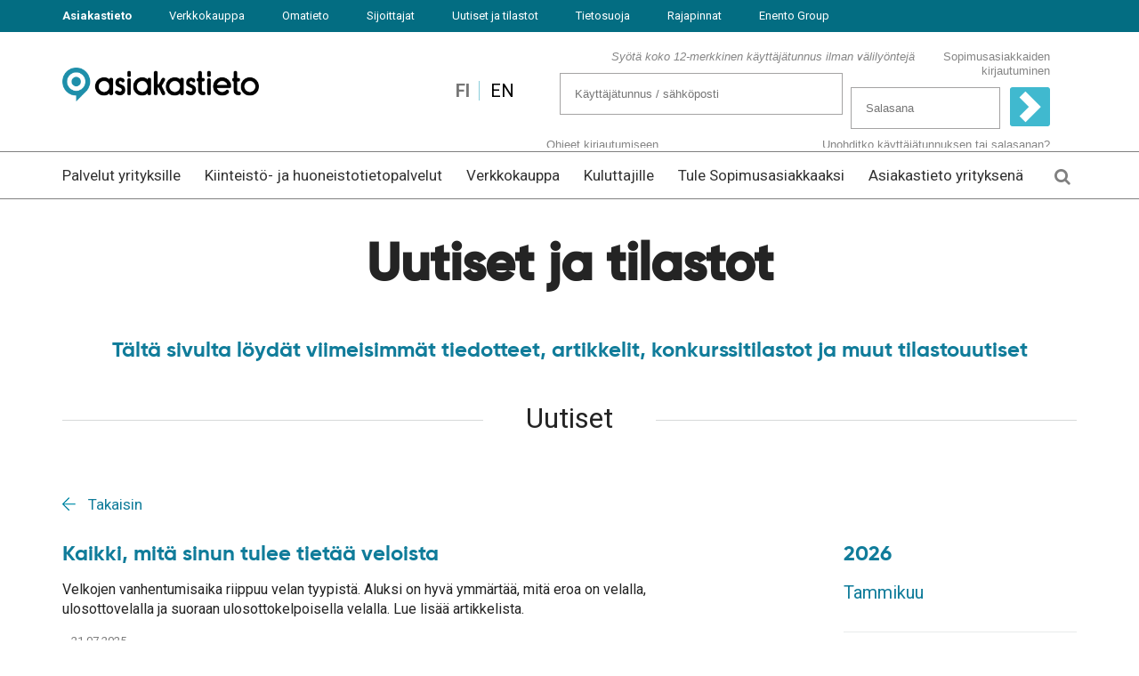

--- FILE ---
content_type: text/html; charset=UTF-8
request_url: https://www.asiakastieto.fi/web/fi/asiakastieto-media/uutiset.html?p1738=4
body_size: 13071
content:
<!DOCTYPE html>
<!--[if IE 7]><html class="ie ie7" lang="FI"><![endif]-->
<!--[if IE 8]><html class="ie ie8" lang="FI"><![endif]-->
<!--[if IE 9]><html class="ie ie9" lang="FI"><![endif]-->
<!--[if gt IE 9]><!-->
<html class="no-js" cms-id="467" lang="FI">
<head>




<!-- Cookie Information Pop-up Script is required for the SDK -->
<!--<script id="CookieConsent" src="https://policy.app.cookieinformation.com/uc.js" data-culture="FI" type="text/javascript"></script> -->
<!-- Cookie Information TCF Custom Config -->
<script type="text/javascript">
window.cookieInformationCustomConfig={
    "IABTCF2Framework": {
        "allowedVendors": [
            "10",
            "11",
            "12",
            "13",
            "16",
            "21",
            "23",
            "25",
            "28",
            "30",
            "32",
            "33",
            "36",
            "39",
            "44",
            "45",
            "50",
            "52",
            "68",
            "69",
            "73",
            "76",
            "77",
            "82",
            "84",
            "91",
            "98",
            "102",
            "115",
            "122",
            "126",
            "128",
            "130",
            "131",
            "132",
            "142",
            "154",
			"160", 
            "161",
            "202",
            "209",
            "210",
            "241",
            "246",
            "253",
            "264",
            "273",
            "278",
            "290",
            "315",
            "329",
            "345",
            "373",
            "384",
            "385",
            "394",
            "412",
            "415",
            "423",
            "493",
            "506",
            "565",
            "612",
            "620",
            "729",
            "755",
            "772",
            "773",
            "793",
            "804",
            "812",
            "814",
            "851",
            "919",
            "1017",
            "1029",
            "1100",
            "1126",
            "1208",
			"1242"
        ],
        "vendorsRestrictions": []
    }
};
</script>
<!-- hided 26.2.2024-->
<!--<script id="CookieConsent" type="text/javascript" src="https://policy.app.cookieinformation.com/uc.js" data-culture="FI" data-tcf-v2-enabled="true" data-tcf-version="2.2"></script>-->
<script type="text/javascript" src="https://cdn-sitegainer.com/5620467/es6/index.bundle.js"></script> 

<!-- hided 26.2.2024-->
<!-- The initial config of Consent Mode -->
<!--<script type="text/javascript">
var dataLayer = window.dataLayer = window.dataLayer || [];
function gtag() {
  dataLayer.push(arguments);
}
gtag('consent', 'default', {
  ad_storage: 'denied',
  analytics_storage: 'denied',
  wait_for_update: 500,
});
gtag('set', 'ads_data_redaction', true);
</script>-->

<!-- hided 26.2.2024-->
<!-- Google Tag Manager -->
	<!--<script>(function(w,d,s,l,i){w[l]=w[l]||[];w[l].push({'gtm.start':
	new Date().getTime(),event:'gtm.js'});var f=d.getElementsByTagName(s)[0],
	j=d.createElement(s),dl=l!='dataLayer'?'&l='+l:'';j.async=true;j.src=
	'https://gtm.asiakastieto.fi/gtm.js?id='+i+dl;f.parentNode.insertBefore(j,f);
	})(window,document,'script','dataLayer','GTM-KV8MNF');</script>-->
	<!-- End Google Tag Manager -->

<!--added 26.2.2024-->
<script>
window.dataLayer = window.dataLayer || [];
function gtag(){ dataLayer.push(arguments); }
// Set default consent to 'denied' as a placeholder
// Determine actual values based on customer's own requirements
gtag('consent', 'default', {
'ad_storage': 'denied',
'ad_user_data': 'denied',
'ad_personalization': 'denied',
'analytics_storage': 'denied',
'wait_for_update': 500
});
gtag('set', 'ads_data_redaction', true);
</script>

<!-- Google Tag Manager -->
<script>(function(w,d,s,l,i){w[l]=w[l]||[];w[l].push({'gtm.start':
new Date().getTime(),event:'gtm.js'});var f=d.getElementsByTagName(s)[0],
j=d.createElement(s),dl=l!='dataLayer'?'&l='+l:'';j.async=true;j.src=
'https://gtm.asiakastieto.fi/gtm.js?id='+i+dl;f.parentNode.insertBefore(j,f);
})(window,document,'script','dataLayer','GTM-KV8MNF');</script>
<!-- End Google Tag Manager -->

<script id="CookieConsent" type="text/javascript" src=" https://policy.app.cookieinformation.com/uc.js" data-culture="FI" data-tcf-v2-enabled="true" data-tcf-version="2.2" data-gcm-version="2.0"></script>



	
	<meta charset="utf-8" />
	<meta name="viewport" content="width=device-width, initial-scale=1.0" />
	<meta name="google-site-verification" content="cXxjUB24dnifFWPqQqePuurr9IyVu7nDoGqgqkqIm6A" />
	<link rel="shortcut icon" href="https://www.asiakastieto.fi/media/kuvat/favicon.ico">
		
	<title>Uutiset - Suomen Asiakastieto Oy</title>  
		
			<!-- Opengraph (Facebook, Twitter, Google+) --> 
		<meta property="og:title" content="Uutiset - Suomen Asiakastieto Oy" />
		<meta property="og:type" content="article" />
		<meta property="og:url" content="https://www.asiakastieto.fi/web/fi/asiakastieto-media/uutiset.html?p1738=4" />
	    
		<meta name="twitter:card" content="summary">
		<meta name="twitter:site" content="@asiakastieto">
		<meta name="twitter:title" content="Uutiset - Suomen Asiakastieto Oy">
		<meta name="twitter:url" content="https://www.asiakastieto.fi/web/fi/asiakastieto-media/uutiset.html?p1738=4">
		<meta name="twitter:domain" content="https://www.asiakastieto.fi">
		
					
			<meta property="og:image" content="https://www.asiakastieto.fi/media/layout/img/asiakastieto-jako-placeholder-2.jpg" />
			<meta name="description" content="Tervetuloa lukemaan Asiakastiedon uutisia. Julkaisemme sivulla ajankohtaisia tiedotteita, artikkeleita sekä asiakastarinoita." />
			
	 <meta name="facebook-domain-verification" content="t151ejeio6jgrkgwhc1hv8neaulxgj" />
	<meta http-equiv="Content-Type" content="text/html; charset=UTF-8" />
<link rel="alternate" type="application/rss+xml" title="Uutiset" href="https://www.asiakastieto.fi/web/fi/asiakastieto-media/uutiset.rss" />
<link rel="alternate" type="application/atom+xml" title="Uutiset" href="https://www.asiakastieto.fi/web/fi/asiakastieto-media/uutiset.atom" />
<link rel="canonical" href="https://www.asiakastieto.fi/web/fi/asiakastieto-media/uutiset.html" />
<meta property="og:description" content="Tervetuloa lukemaan Asiakastiedon uutisia. Julkaisemme sivulla ajankohtaisia tiedotteita, artikkeleita sekä asiakastarinoita." />

	<link rel="preconnect" href="https://code.jquery.com">
<link rel="preconnect" href="https://cdnjs.cloudflare.com">
<link rel="preconnect" href="https://maxcdn.bootstrapcdn.com">
<link rel="preconnect" href="https://service.giosg.com">
<link rel="preconnect" href="https://www.google.com">
<link rel="preconnect" href="https://www.google.fi">
<link rel="preconnect" href="https://stats.g.doubleclick.net">
<link rel="preconnect" href="https://track.adform.net">
<link rel="preconnect" href="https://www.facebook.com">
<link rel="preconnect" href="https://connect.facebook.net">
<link rel="preconnect" href="https://fonts.googleapis.com">
<link rel="preconnect" href="https://fonts.gstatic.com" crossorigin>
	<script>
	var TRANSLATIONS = {
		'search': 	'Hae',
		'chosen': 	'valittu',
	};
</script>
	<!-- Fonts -->
<link href="https://maxcdn.bootstrapcdn.com/font-awesome/4.7.0/css/font-awesome.min.css" rel="stylesheet">
<link rel="stylesheet" href="https://www.asiakastieto.fi/media/layout/fonts/gilroy/css/gilroy.css?_=1562220083" />

<link rel="preconnect" href="https://fonts.googleapis.com">
<link rel="preconnect" href="https://fonts.gstatic.com" crossorigin>
<link href="https://fonts.googleapis.com/css2?family=Roboto:wght@400;500;700&display=swap" rel="stylesheet">

<!-- jQueryUI -->
<link rel="stylesheet" href="https://www.asiakastieto.fi/media/layout/css/jquery-ui.min.css" />

<!--<link href="https://www.asiakastieto.fi/media/layout/plugins/select2/css/select2.min.css" rel="stylesheet" />-->
<!--<link href="https://www.asiakastieto.fi/media/layout/css/bootstrap.min.css" rel="stylesheet" media="screen" />-->
	
<link rel="stylesheet" href="https://www.asiakastieto.fi/media/layout/css/normalize.min.css" />
<!--<link rel="stylesheet" href="https://www.asiakastieto.fi/media/layout/css/editor.css" />-->

	<link rel="stylesheet" href="https://www.asiakastieto.fi/media/layout/build/css/main.css?_=1751364664" />
	<link rel="stylesheet" href="https://www.asiakastieto.fi/media/layout/build/css/print.css?_=1751364664" />


	 
			<link rel="stylesheet" href="https://www.asiakastieto.fi/media/layout/build/css/newsroom.css?_=1751364664" />	
	



	<script defer src="https://code.jquery.com/jquery-3.1.1.min.js" integrity="sha256-hVVnYaiADRTO2PzUGmuLJr8BLUSjGIZsDYGmIJLv2b8=" crossorigin="anonymous"></script>
<script defer src="https://code.jquery.com/ui/1.12.1/jquery-ui.min.js" integrity="sha256-VazP97ZCwtekAsvgPBSUwPFKdrwD3unUfSGVYrahUqU=" crossorigin="anonymous"></script>
<script defer src="https://cdnjs.cloudflare.com/ajax/libs/fancybox/3.2.5/jquery.fancybox.min.js"></script>

<script src="https://use.typekit.net/txe1vvv.js"></script>
<!--<script>try{Typekit.load({ async: false });}catch(e){}</script>-->

<script defer src="https://cdnjs.cloudflare.com/ajax/libs/popper.js/1.14.3/umd/popper.min.js" integrity="sha384-ZMP7rVo3mIykV+2+9J3UJ46jBk0WLaUAdn689aCwoqbBJiSnjAK/l8WvCWPIPm49" crossorigin="anonymous"></script>
<script defer src="https://cdnjs.cloudflare.com/ajax/libs/bootstrap/4.6.2/js/bootstrap.min.js" integrity="sha512-7rusk8kGPFynZWu26OKbTeI+QPoYchtxsmPeBqkHIEXJxeun4yJ4ISYe7C6sz9wdxeE1Gk3VxsIWgCZTc+vX3g==" crossorigin="anonymous" referrerpolicy="no-referrer"></script>


<script defer src="https://www.asiakastieto.fi/media/layout/js/jquery.matchheight.min.js"></script><!-- -->
<script defer src="https://www.asiakastieto.fi/media/layout/js/jquery.cookie.min.js"></script><!-- -->
<script defer src="https://www.asiakastieto.fi/media/layout/js/jquery.lazy.min.js"></script>
<script defer src="https://www.asiakastieto.fi/media/layout/plugins/hyphenator.js"></script>
<script defer src="https://www.asiakastieto.fi/media/layout/plugins/jquery.hoverintent.minified.js"></script>
<script defer src="https://www.asiakastieto.fi/media/layout/plugins/jquery.disablescroll.min.js"></script>
<script defer src="https://www.asiakastieto.fi/media/layout/plugins/parsley.min.js"></script>
<script defer src="https://www.asiakastieto.fi/media/layout/plugins/printthis.min.js"></script>
<script defer src="https://www.asiakastieto.fi/media/layout/plugins/select2/js/select2.min.js"></script>
<script defer src="https://www.asiakastieto.fi/media/layout/js/autocomplete.min.js?_=1582633244"></script><!-- -->


	<script defer src="https://www.asiakastieto.fi/media/layout/build/js/main.js?_=1751364664"></script>

<!--<script defer src="https://www.asiakastieto.fi/media/layout/js/vendor/modernizr.js"></script>-->

		<script defer src="https://www.asiakastieto.fi/media/layout/build/js/newsroom.js?_=1751364664" type="text/javascript"></script>
	
	
</head>
<body lang="FI">

<!-- SDK for inline script that triggers Consent Mode on user consent -->
<script>
window.addEventListener('CookieInformationConsentGiven', function (event) { 
if (CookieInformation.getConsentGivenFor('cookie_cat_statistic')) {
gtag('consent', 'update', {'analytics_storage': 'granted'});
console.log('GTAG Consent');
}
if (CookieInformation.getConsentGivenFor('cookie_cat_marketing')){
gtag('consent', 'update', {'ad_storage': 'granted'});
}
}, false);
</script>

<!-- Google Tag Manager (noscript) -->
<noscript><iframe src="https://gtm.asiakastieto.fi/ns.html?id=GTM-KV8MNF"
height="0" width="0" style="display:none;visibility:hidden"></iframe></noscript>
<!-- End Google Tag Manager (noscript) -->

<!-- Upseller tag v2

<script type="text/javascript">

(function(w, t, h, cid) {

var s='script',o='_Up',e,n;e=t.createElement(s);e.async=1;e.src=h+'embed2.js';w[o]=w[o]||function(){(w[o]._e=w[o]._e||[]).push(arguments)};w[o]._h=h;n=t.getElementsByTagName(s)[0];n.parentNode.insertBefore(e,n);w[o]._UpCId = cid;

})(window, document, 'https://embed.upseller.cloud/', 'asiakastieto-v2');

</script>

End of Upseller tag v2 -->


<div class="header">
	
	<div class="corporate-nav">

		<div class="container">
			<ul>
				
				<li><a href="https://www.asiakastieto.fi">Asiakastieto</a></li>
				<li><a href="https://www.asiakastieto.fi/yritykset/tuotteet-ja-palvelut" target="_blank" rel="noopener noreferrer noreferred">Verkkokauppa</a></li>
				<li><a href="https://www.asiakastieto.fi/omatieto/fi" target="_blank" rel="noopener noreferrer noreferred">Omatieto</a></li>
				<li><a href="https://enento.com/sijoittajat/" target="_blank" rel="noopener noreferrer noreferred">Sijoittajat</a></li>
				<li><a href="https://www.asiakastieto.fi/web/fi/asiakastieto-media.html" target="_blank" rel="noopener noreferrer noreferred">Uutiset ja tilastot</a></li>
				<li><a href="https://www.asiakastieto.fi/web/fi/tietosuoja-gdpr-asiakastiedossa.html" rel="noopener noreferrer noreferred">Tietosuoja</a></li>				
				
								<li><a href="https://www.asiakastieto.fi/web/fi/etusivu/rajapinnat.html">Rajapinnat</a></li>
								
				<li><a href="http://enento.com/" target="_blank" rel="noopener noreferrer noreferred">Enento Group</a></li>

				
								<!-- <li class="en"><a href="https://www.asiakastieto.fi/web/en/frontpage.html">EN</a></li> -->
				<li class="en"><a href="https://www.asiakastieto.fi/web/en/">EN</a></li>
							</ul>
		</div>
	</div>
	<div class="topbar">
		<div class="container">
						<div class="col-md-3 col-sm-4 col-xs-12">
				<p>
				<a href="https://www.asiakastieto.fi/web/fi/etusivu.html">
					<img src="https://www.asiakastieto.fi/media/layout/img/asiakastieto.png" alt="Asiakastieto.fi logo" height="221" width="42" class="logo">
					<!--<svg width="221" height="42" class="logo" xmlns="http://www.w3.org/2000/svg" viewBox="0 0 481.3 92.8"><path d="M37.2 47.2c0 5.6 4.5 10.1 10.1 10.1s10.1-4.5 10.1-10.1-4.5-10.1-10.1-10.1-10.1 4.5-10.1 10.1z"/><path d="M47.2 0C21.2 0 0 21.2 0 47.2c0 10.5 3.4 20.4 9.7 28.7 6.2 8 14.9 14 24.6 16.7.5.1.9.2 1.3.2 2.8 0 5.1-2.3 5.1-5.1 0-2.2-1.4-4.1-3.5-4.8C21.2 78.5 10 63.7 10 47.1c0-9.9 3.9-19.2 10.9-26.3 7-7 16.3-10.9 26.3-10.9 20.5 0 37.1 16.7 37.1 37.1 0 8.4-2.7 16.4-7.9 23-5 6.4-12 11.1-19.8 13.1-1.1.5-2 1.4-2.5 2.6-.2.6-.3 1.2-.3 1.8 0 .8.2 1.6.6 2.4 1.4 2.7 4.5 3.1 6.9 2.2 9.4-3 17.8-9 23.6-16.9 6.1-8.2 9.3-17.9 9.3-28.1 0-12.6-4.9-24.5-13.8-33.4C71.6 4.9 59.8 0 47.2 0z"/><path d="M33.9 21.5c-9.7 5.1-15.7 14.9-15.7 25.7 0 16 13.1 29.1 29.1 29.1 7.8 0 15.1-3 20.6-8.5 5.5-5.5 8.5-12.8 8.5-20.6 0-10.5-5.9-20.3-15.4-25.4-.8-.4-1.6-.7-2.5-.7-1.3 0-2.6.5-3.5 1.5-.9.9-1.5 2.2-1.5 3.5 0 1.8 1 3.5 2.6 4.3 6.3 3.4 10.2 9.8 10.2 16.8 0 5.1-2 9.9-5.6 13.5-3.6 3.6-8.4 5.6-13.5 5.6-10.5 0-19-8.5-19-19 0-7.5 4.3-14.3 11-17.3 1.2-.5 1.7-2.3 1.7-3.8 0-2.8-2.3-5-5-5-.7-.1-1.4 0-2 .3zM136.1 59.6c0 3.1.1 6.2.5 8.8h-5.8l-.5-4.5h-.2c-1.9 2.8-5.5 5.2-10.2 5.2-6.7 0-10.5-5-10.5-10.7 0-9.1 7.8-13.8 20.4-13.7v-.9c0-3.6-1-8.6-7.7-8.5-3.2 0-6.3.9-8.6 2.5l-1.5-4.5c2.6-1.7 6.8-3 11.1-3 10.1 0 13.1 6.9 13.1 14.7v14.6zm-6.3-10.3c-6.1-.1-14.1 1-14.1 8.5 0 4.5 2.8 6.5 5.8 6.5 4.2 0 7.1-2.7 8-6 .2-.7.3-1.5.3-2.2v-6.8zM143.2 61.7c1.8 1.2 5 2.5 8.1 2.5 4.5 0 6.7-2.3 6.7-5.5 0-3.1-1.7-4.8-6.3-6.9-6.1-2.6-9.1-6.1-9.1-10.6 0-6 4.8-10.7 12.1-10.7 3.5 0 6.5 1 8.4 2.2l-1.6 4.8c-1.5-.9-3.8-2-6.8-2-3.8 0-5.8 2.3-5.8 5 0 2.9 1.8 4.3 6.3 6.4 5.8 2.5 9.1 5.8 9.1 11.2 0 6.8-5.1 11.1-13.1 11.1-3.7 0-7.2-1-9.5-2.5l1.5-5zM172.8 25.6c-2.2 0-3.8-1.7-3.8-3.9 0-2.3 1.6-4 3.8-4 2.3 0 3.8 1.7 3.8 4 .1 2.2-1.4 3.9-3.8 3.9zm159.7 0c-2.2 0-3.8-1.7-3.8-3.9 0-2.3 1.6-4 3.8-4 2.3 0 3.8 1.7 3.8 4 .1 2.2-1.3 3.9-3.8 3.9zM169.6 68.4V31.2h6.5v37.2h-6.5zM208.5 59.6c0 3.1.1 6.2.5 8.8h-5.8l-.5-4.5h-.2c-1.9 2.8-5.5 5.2-10.2 5.2-6.7 0-10.5-5-10.5-10.7 0-9.1 7.8-13.8 20.4-13.7v-.9c0-3.6-1-8.6-7.7-8.5-3.2 0-6.3.9-8.6 2.5l-1.5-4.5c2.6-1.7 6.8-3 11.1-3 10.1 0 13.1 6.9 13.1 14.7v14.6zm-6.3-10.3c-6.1-.1-14.1 1-14.1 8.5 0 4.5 2.8 6.5 5.8 6.5 4.2 0 7.1-2.7 8-6 .2-.7.3-1.5.3-2.2v-6.8zM223 48.3h.2c.8-1.4 1.9-2.9 2.8-4.2l9.9-12.9h7.6l-13 15.5 14.7 21.8h-7.8L226 50.6l-3.1 3.8v14h-6.4V16.7h6.4v31.6zM272.9 59.6c0 3.1.1 6.2.5 8.8h-5.8l-.5-4.5h-.2c-1.9 2.8-5.5 5.2-10.2 5.2-6.7 0-10.5-5-10.5-10.7 0-9.1 7.8-13.8 20.4-13.7v-.9c0-3.6-1-8.6-7.7-8.5-3.2 0-6.3.9-8.6 2.5l-1.5-4.5c2.6-1.7 6.8-3 11.2-3 10.1 0 13.1 6.9 13.1 14.7v14.6zm-6.3-10.3c-6.1-.1-14.1 1-14.1 8.5 0 4.5 2.8 6.5 5.8 6.5 4.2 0 7.1-2.7 8-6 .2-.7.3-1.5.3-2.2v-6.8zM279.9 61.7c1.8 1.2 5 2.5 8.1 2.5 4.5 0 6.7-2.3 6.7-5.5 0-3.1-1.7-4.8-6.3-6.9-6.1-2.6-9.1-6.1-9.1-10.6 0-6 4.8-10.7 12.1-10.7 3.5 0 6.5 1 8.4 2.2l-1.6 4.8c-1.5-.9-3.8-2-6.8-2-3.8 0-5.8 2.3-5.8 5 0 2.9 1.8 4.3 6.3 6.4 5.8 2.5 9.1 5.8 9.1 11.2 0 6.8-5.1 11.1-13.1 11.1-3.7 0-7.2-1-9.5-2.5l1.5-5zM315.6 20.3v10.8h8.9V36h-8.9v20.7c0 4.7 1.5 6.9 4.8 6.9 1.5 0 2.5-.2 3.5-.4l.2 4.9c-1.2.5-3.1.8-5.5.8-2.8 0-5.3-.9-6.8-2.7-1.7-1.9-2.5-5-2.5-9.6V36.1h-5.4v-4.9h5.4v-8.7l6.3-2.2zM329.4 68.4V31.2h6.5v37.2h-6.5zM348.2 50.8c.1 9.8 5.5 13.2 11.5 13.2 4.2 0 6.9-.8 9.1-1.8l1.1 4.7c-2.2 1.1-6.1 2.2-11.1 2.2-10.7 0-16.9-7.5-16.9-18.8 0-11.4 6.2-19.9 16.1-19.9 10.8 0 13.8 9.8 13.8 17.1 0 1.5-.1 2.5-.2 3.2h-23.4zm17.3-4.7c.1-5.2-2-10.9-8.2-10.9-6 0-8.6 6.1-9.1 10.9h17.3zM385.7 20.3v10.8h8.9V36h-8.9v20.7c0 4.7 1.5 6.9 4.8 6.9 1.5 0 2.5-.2 3.5-.4l.2 4.9c-1.2.5-3.1.8-5.5.8-2.8 0-5.3-.9-6.8-2.7-1.7-1.9-2.5-5-2.5-9.6V36.1H374v-4.9h5.4v-8.7l6.3-2.2zM412.4 69.1c-9.1 0-16.1-6.9-16.1-19.1 0-12.8 7.5-19.6 16.7-19.6 9.5 0 16.1 7.2 16.1 19.1 0 14-8.7 19.6-16.7 19.6zm.4-4.9c6.1 0 9.8-6.8 9.8-14.5 0-6.1-2.5-14.4-9.8-14.4-7.1 0-9.8 7.8-9.8 14.5-.1 7.6 3.5 14.4 9.8 14.4z"/><g><path d="M452.3 68.3V36.2h-5v-4.9h5v-1.9c-.1-8.7 6.2-12.3 10.6-12.6 2.2-.2 4.8.3 6.7 1l-.9 5.2c-.7-.4-2.6-.9-4-.9-2.9 0-5.9 2.1-5.9 7.3v2.1h8.3v4.9h-8.3v32.1h-6.5zM477.4 25.6c-2.2 0-3.8-1.7-3.8-3.9 0-2.3 1.6-4 3.8-4 2.3 0 3.8 1.7 3.8 4 .1 2.2-1.3 3.9-3.8 3.9zM474.3 68.3v-37h6.4v37h-6.4z"/></g><path d="M439.2 69.1c-2.7 0-4.5-2-4.5-4.7s1.9-4.8 4.6-4.8c2.7 0 4.6 2 4.6 4.8 0 2.7-1.8 4.7-4.7 4.7z"/></svg>-->

					</a></p>
			</div>
			<div class="col-md-9 col-sm-8 col-xs-12 navi-right">
				<div class="languages">
					<ul class="translations">
						<li class="fi"><a href="https://www.asiakastieto.fi/web/fi/">FI</a></li>
						<li class="en"><a href="https://www.asiakastieto.fi/web/en/">EN</a></li>
					</ul>
				</div>
				<div class="login loginForm">
					<!--<form action="https://www.asiakastieto.fi/data/atdb" id="kentat" method="post" class="form-inline" name="kentat" accept-charset="ISO-8859-1" target="_top">
	<p>Sopimusasiakkaiden kirjautuminen</p>
	<input class="user1" name="user1" type="text" maxlength="6" placeholder="Käyttäjätunnus"> 
	<input class="passwd" name="passwd" type="password" placeholder="Salasana"> 
	<button class="btn-login" type="submit">
		<img src="https://www.asiakastieto.fi/media/kuvat/arrow.png" />
		<p class="button-text">Kirjaudu</p>
	</button>
	<div class="links">
		<a href="https://www.asiakastieto.fi/autom_asiakas/AutomAsiakasController.jpf?palvelu=salasanakysely" target="_top">Unohditko salasanan tai käyttäjätunnuksen?</a>
	</div>
</form>-->
<iframe scrolling="no" src="https://www.asiakastieto.fi/opensso/loginform3.jsp" id="loginiframe" name="loginiframe"></iframe>
				</div>
			</div>
		</div>
		<a class="mobile-menu-lock-icon" href="https://www.asiakastieto.fi/sopimusasiakas">
		</a>
		<div class="mobile-menu-icon">
		</div>
	</div>	
	<div class="navigation">
		<div class="mobile-menu">
			<ul class="mobile-ul">



<li class="first level1 hasSubItems"><span class="no-link">Palvelut yrityksille</span><i class="fa-chevron-down js-mobile-trigger"></i><ul class="mobile-ul">

<li class="first level2"><a href="https://www.asiakastieto.fi/web/fi/palvelut-yrityksille/compliance-ja-asiakkaan-tunteminen.html" target="_top">Compliance ja asiakkaan tunteminen</a></li>




<li class="level2"><a href="https://www.asiakastieto.fi/web/fi/palvelut-yrityksille/suojaa-liiketoimintasi-petoksilta.html" target="_top">Suojaa liiketoimintasi petoksilta</a></li>




<li class="level2"><a href="https://www.asiakastieto.fi/web/fi/palvelut-yrityksille/paatoksenteon-tehostaminen-ja-automatisointi.html" target="_top">Päätöksenteon tehostaminen ja automatisointi</a></li>




<li class="level2"><a href="https://www.asiakastieto.fi/web/fi/palvelut-yrityksille/luottoriskien-hallinta.html" target="_top">Luottoriskien hallinta</a></li>




<li class="level2"><a href="https://www.asiakastieto.fi/web/fi/palvelut-yrityksille/esg-ja-vastuullinen-yritystoiminta.html" target="_top">ESG ja vastuullinen yritystoiminta</a></li>




<li class="level2"><a href="https://www.asiakastieto.fi/web/fi/palvelut-yrityksille/tehosta-myyntia-ja-markkinointia.html" target="_top">Tehosta myyntiä ja markkinointia</a></li>




<li class="level2"><a href="https://www.asiakastieto.fi/web/fi/palvelut-yrityksille/tarkista-ennen-kaupantekoa.html" target="_top">Tarkista ennen kaupantekoa</a></li>




<li class="level2"><a href="https://www.asiakastieto.fi/web/fi/palvelut-yrityksille/mika-on-yrityksesi-arvo-ja-asema.html" target="_top">Mikä on yrityksesi arvo ja asema?</a></li>




<li class="level2"><a href="https://www.asiakastieto.fi/web/fi/palvelut-yrityksille/palvelut-kansainvaliseen-kauppaan.html" target="_top">Palvelut kansainväliseen kauppaan</a></li>




<li class="level2"><a href="https://www.asiakastieto.fi/web/fi/palvelut-yrityksille/palvelupaketit.html" target="_top">Palvelupaketit</a></li>




<li class="last level2"><a href="https://www.asiakastieto.fi/web/fi/palvelut-yrityksille/positiivinen-tieto.html" target="_top">Positiivinen tieto</a></li>


</ul></li>






<li class="level1 hasSubItems"><span class="no-link">Kiinteistö- ja huoneistotietopalvelut</span><i class="fa-chevron-down js-mobile-trigger"></i><ul class="mobile-ul">

<li class="first level2"><a href="https://www.asiakastieto.fi/web/fi/kiinteisto-ja-huoneistotiedot/kiinteistotietopalvelut.html" target="_top">Kiinteistötietopalvelut</a></li>




<li class="level2"><a href="https://www.asiakastieto.fi/web/fi/kiinteisto-ja-huoneistotiedot/palvelut-kiinteistonvalittajille.html" target="_top">Palvelut kiinteistönvälittäjille</a></li>




<li class="level2"><a href="https://www.asiakastieto.fi/web/fi/kiinteisto-ja-huoneistotiedot/huoneistotietopalvelut.html" target="_top">Huoneistotietopalvelut</a></li>




<li class="level2"><a href="https://www.asiakastieto.fi/web/fi/kiinteisto-ja-huoneistotiedot/kiinteistoasiakirjojen-luonnostelupalvelu.html" target="_top">Kiinteistöasiakirjojen luonnostelupalvelu</a></li>




<li class="level2"><a href="https://www.asiakastieto.fi/web/fi/kiinteisto-ja-huoneistotiedot/asuntokauppapalvelu.html" target="_top">Asuntokauppapalvelu</a></li>




<li class="level2"><a href="https://www.asiakastieto.fi/web/fi/kiinteisto-ja-huoneistotiedot/hinta-arviopalvelut.html" target="_top">Hinta-arviopalvelut</a></li>




<li class="last level2"><a href="https://www.asiakastieto.fi/web/fi/kiinteisto-ja-huoneistotiedot/asukaskysely.html" target="_top">Asukaskysely</a></li>


</ul></li>






<li class="level1 hasSubItems"><span class="no-link">Verkkokauppa</span><i class="fa-chevron-down js-mobile-trigger"></i><ul class="mobile-ul">

<li class="first level2"><a href="https://www.asiakastieto.fi/web/fi/verkkokauppa/osta-yritysraportteja.html" target="_blank">Osta yritysraportteja</a></li>




<li class="level2"><a href="https://www.asiakastieto.fi/web/fi/verkkokauppa/mainosta-yritystasi-500-yrityksen-kohderyhma-kayttoosi.html" target="_top">Mainosta yritystäsi + 500 yrityksen kohderyhmä käyttöösi</a></li>




<li class="level2"><a href="https://www.asiakastieto.fi/web/fi/verkkokauppa/seuraa-ja-suojaa-yritystasi-tietovahdilla.html" target="_top">Seuraa ja suojaa yritystäsi Tietovahdilla</a></li>




<li class="last level2"><a href="https://www.asiakastieto.fi/web/fi/verkkokauppa/tilaa-ilmaiset-konkurssi-ja-protestilistat.html" target="_top">Tilaa ilmaiset konkurssi- ja protestilistat</a></li>


</ul></li>






<li class="level1 hasSubItems"><span class="no-link">Kuluttajille</span><i class="fa-chevron-down js-mobile-trigger"></i><ul class="mobile-ul">

<li class="first level2"><a href="https://www.asiakastieto.fi/web/fi/kuluttajille/omatieto.fi-palvelu.html" target="_blank">Omatieto.fi-palvelu</a></li>




<li class="level2"><a href="https://www.asiakastieto.fi/web/fi/kuluttajille/tietoa-identiteettivarkauksista.html" target="_top">Tietoa identiteettivarkauksista</a></li>




<li class="level2"><a href="https://www.asiakastieto.fi/web/fi/kuluttajille/tietoa-luottotiedoista.html" target="_top">Tietoa luottotiedoista</a></li>




<li class="last level2"><a href="https://www.asiakastieto.fi/web/fi/kuluttajille/omien-tietojen-tarkastuspyynto.html" target="_top">Omien tietojen tarkastuspyyntö</a></li>


</ul></li>




<li class="level1"><a href="https://www.asiakastieto.fi/web/fi/tule-sopimusasiakkaaksi.html" target="_top">Tule Sopimusasiakkaaksi</a></li>






<li class="last level1 hasSubItems"><span class="no-link">Asiakastieto yrityksenä</span><i class="fa-chevron-down js-mobile-trigger"></i><ul class="mobile-ul">

<li class="first level2"><a href="https://www.asiakastieto.fi/web/fi/asiakastieto-yrityksena/ota-yhteytta.html" target="_top">Ota yhteyttä</a></li>




<li class="level2"><a href="https://www.asiakastieto.fi/web/fi/asiakastieto-yrityksena/yrityksesta.html" target="_top">Yrityksestä</a></li>




<li class="level2"><a href="https://www.asiakastieto.fi/web/fi/asiakastieto-yrityksena/toihin-meille.html" target="_top">Töihin meille</a></li>




<li class="level2"><a href="https://www.asiakastieto.fi/web/fi/asiakastieto-yrityksena/tietosuoja-asiakastiedossa.html" target="_top">Tietosuoja Asiakastiedossa</a></li>




<li class="level2"><a href="https://www.asiakastieto.fi/web/fi/asiakastieto-yrityksena/business-school.html" target="_top">Business School</a></li>




<li class="level2"><a href="https://www.asiakastieto.fi/web/fi/asiakastieto-yrityksena/tietolahteet.html" target="_top">Tietolähteet</a></li>




<li class="level2"><a href="https://www.asiakastieto.fi/web/fi/asiakastieto-yrityksena/tarkkafyrkka.html" target="_top">TarkkaFyrkka</a></li>




<li class="level2"><a href="https://www.asiakastieto.fi/web/fi/asiakastieto-yrityksena/asiakastarinat-ja-referenssit.html" target="_top">Asiakastarinat ja referenssit</a></li>




<li class="last level2"><a href="https://www.asiakastieto.fi/web/fi/asiakastieto-yrityksena/suunnitellut-huoltoikkunat.html" target="_top">Suunnitellut huoltoikkunat</a></li>


</ul></li>


</ul>
			<ul class="mobile-ul js-contract-customer">
				<li class="level1" style="padding-bottom:0;">
										<a href="https://www.asiakastieto.fi/sopimusasiakas">Sopimusasiakkaiden kirjautuminen</a>
									</li>
			</ul>
				
	<div class="site-search-mobile">
	<form action="https://www.asiakastieto.fi/web/fi/hakutulokset.html" method="get">
	<input type="text" name="q" value="" id="search" class="formTextinput" placeholder="Hae sivustolta...">
	<button type="submit" value="Haku" class="formCustomSubmit"><img src="https://www.asiakastieto.fi/media/kuvat/haku_green_mobiili.png" alt="Hae"></button>
	</form>
	</div>
			<div class="languages-mobile">
				<ul class="translations">
					<li class="fi"><a href="https://www.asiakastieto.fi/web/fi/">FI</a></li>
					<li class="en"><a href="https://www.asiakastieto.fi/web/en/">EN</a></li>
				</ul>
			</div>
		</div>
	<div class="border-y-gray">
		<div class="container">
			<div class="col-md-12 nav">
								
<div class="desktop-menu">
<ul class="menu">





	
	
	
	<li class="first level1 hasSubItems"><a class="">Palvelut yrityksille</a>
	
	
	
	

<ul class="level-2">






	
	<li class="first level2"><a href="https://www.asiakastieto.fi/web/fi/palvelut-yrityksille/compliance-ja-asiakkaan-tunteminen.html" class="">Compliance ja asiakkaan tunteminen</a>




	
	<li class="level2"><a href="https://www.asiakastieto.fi/web/fi/palvelut-yrityksille/suojaa-liiketoimintasi-petoksilta.html" class="">Suojaa liiketoimintasi petoksilta</a>




	
	<li class="level2"><a href="https://www.asiakastieto.fi/web/fi/palvelut-yrityksille/paatoksenteon-tehostaminen-ja-automatisointi.html" class="">Päätöksenteon tehostaminen ja automatisointi</a>




	
	<li class="level2"><a href="https://www.asiakastieto.fi/web/fi/palvelut-yrityksille/luottoriskien-hallinta.html" class="">Luottoriskien hallinta</a>




	
	<li class="level2"><a href="https://www.asiakastieto.fi/web/fi/palvelut-yrityksille/esg-ja-vastuullinen-yritystoiminta.html" class="">ESG ja vastuullinen yritystoiminta</a>




	
	<li class="level2 hasSubItems"><a href="https://www.asiakastieto.fi/web/fi/palvelut-yrityksille/tehosta-myyntia-ja-markkinointia.html" class="">Tehosta myyntiä ja markkinointia</a>
	


<ul class="level-3">




	<li class="first level3"><a href="https://www.asiakastieto.fi/web/fi/palvelut-yrityksille/tehosta-myyntia-ja-markkinointia/varmista-kampanjoidesi-onnistuminen.html" class="">Varmista kampanjoidesi onnistuminen</a>




	<li class="level3"><a href="https://www.asiakastieto.fi/web/fi/palvelut-yrityksille/tehosta-myyntia-ja-markkinointia/varmista-asiakasdatasi-laatu.html" class="">Varmista asiakasdatasi laatu</a>




	<li class="level3"><a href="https://www.asiakastieto.fi/web/fi/palvelut-yrityksille/tehosta-myyntia-ja-markkinointia/sahkopostimarkkinointia-emailerilla.html" class="">Sähköpostimarkkinointia Emailerilla</a>




	<li class="last level3"><a href="https://www.asiakastieto.fi/web/fi/palvelut-yrityksille/tehosta-myyntia-ja-markkinointia/goava-discover.html" class="">Goava Discover</a>





</ul>


	




	
	<li class="level2 hasSubItems"><a href="https://www.asiakastieto.fi/web/fi/palvelut-yrityksille/tarkista-ennen-kaupantekoa.html" class="">Tarkista ennen kaupantekoa</a>
	


<ul class="level-3">




	<li class="first level3"><a href="https://www.asiakastieto.fi/web/fi/palvelut-yrityksille/tarkista-ennen-kaupantekoa/luottotiedot-ja-luottoluokitus.html" class="">Yrityksen luottotiedot ja luottoluokitus</a>




	<li class="level3"><a href="https://www.asiakastieto.fi/web/fi/palvelut-yrityksille/tarkista-ennen-kaupantekoa/henkiloiden-luottotiedot-ja-luottoluokitukset.html" class="">Henkilöiden luottotiedot ja luottoluokitukset</a>




	<li class="level3 hasSubItems"><a href="https://www.asiakastieto.fi/web/fi/palvelut-yrityksille/tarkista-ennen-kaupantekoa/valmiit-luottopaatokset.html" class="">Valmiit luottopäätökset</a>




	<li class="level3"><a href="https://www.asiakastieto.fi/web/fi/palvelut-yrityksille/tarkista-ennen-kaupantekoa/tunne-asiakkaasi-taustat.html" class="">Tunne asiakkaasi taustat (PEP- ja pakotetiedot)</a>




	<li class="level3"><a href="https://www.asiakastieto.fi/web/fi/palvelut-yrityksille/tarkista-ennen-kaupantekoa/psd2.html" class="">PSD2</a>




	<li class="level3"><a href="https://www.asiakastieto.fi/web/fi/palvelut-yrityksille/tarkista-ennen-kaupantekoa/kehitetaan-yhdessa-yrityksesi-liiketoimintaa.html" class="">Kehitetään yhdessä yrityksesi liiketoimintaa</a>




	<li class="last level3"><a href="https://www.asiakastieto.fi/web/fi/palvelut-yrityksille/tarkista-ennen-kaupantekoa/nimenkirjoitustarkistus.html" class="">Signature Check -palvelu</a>





</ul>


	




	
	<li class="level2 hasSubItems"><a href="https://www.asiakastieto.fi/web/fi/palvelut-yrityksille/mika-on-yrityksesi-arvo-ja-asema.html" class="">Mikä on yrityksesi arvo ja asema?</a>
	


<ul class="level-3">




	<li class="first level3"><a href="https://www.asiakastieto.fi/web/fi/palvelut-yrityksille/mika-on-yrityksesi-arvo-ja-asema/yritykseni-arvo-euroissa.html" class="">Yritykseni arvo euroissa</a>




	<li class="level3"><a href="https://www.asiakastieto.fi/web/fi/palvelut-yrityksille/mika-on-yrityksesi-arvo-ja-asema/markkina-aseman-selvittaminen.html" class="">Markkina-aseman selvittäminen</a>




	<li class="level3"><a href="https://www.asiakastieto.fi/web/fi/palvelut-yrityksille/mika-on-yrityksesi-arvo-ja-asema/pohjoismainen-kasvusertifikaatti.html" class="">Pohjoismainen kasvusertifikaatti</a>




	<li class="last level3"><a href="https://www.asiakastieto.fi/web/fi/palvelut-yrityksille/mika-on-yrityksesi-arvo-ja-asema/suomen-vahvimmat-sertifikaatti.html" class="">Suomen Vahvimmat -sertifikaatti</a>





</ul>


	




	
	<li class="level2 hasSubItems"><a href="https://www.asiakastieto.fi/web/fi/palvelut-yrityksille/palvelut-kansainvaliseen-kauppaan.html" class="">Palvelut kansainväliseen kauppaan</a>
	


<ul class="level-3">




	<li class="first level3"><a href="https://www.asiakastieto.fi/web/fi/palvelut-yrityksille/palvelut-kansainvaliseen-kauppaan/globaalia-riskin-hallintaa.html" class="">Globaalia riskin hallintaa</a>




	<li class="level3"><a href="https://www.asiakastieto.fi/web/fi/palvelut-yrityksille/palvelut-kansainvaliseen-kauppaan/ulkomaan-valvonta.html" class="">Ulkomaan Valvonta</a>




	<li class="last level3"><a href="https://www.asiakastieto.fi/web/fi/palvelut-yrityksille/palvelut-kansainvaliseen-kauppaan/ulkomaanpalveluiden-kumppanit.html" class="">Ulkomaanpalveluiden kumppanit</a>





</ul>


	




	
	<li class="level2"><a href="https://www.asiakastieto.fi/web/fi/palvelut-yrityksille/palvelupaketit.html" class="">Palvelupaketit</a>




	
	<li class="last level2 hasSubItems"><a href="https://www.asiakastieto.fi/web/fi/palvelut-yrityksille/positiivinen-tieto.html" class="">Positiivinen tieto</a>
	


<ul class="level-3">




	<li class="first level3"><a href="https://www.asiakastieto.fi/web/fi/palvelut-yrityksille/positiivinen-tieto/yrityksen-positiiviset-luottotiedot-blis-palvelussa.html" class="">Yrityksen positiiviset luottotiedot BLIS-palvelussa</a>




	<li class="last level3"><a href="https://www.asiakastieto.fi/web/fi/palvelut-yrityksille/positiivinen-tieto/positiiviset-luottotiedot-kuluttajaluottojen-kyselyjarjestelmassa.html" class="">Kuluttajien positiiviset luottotiedot</a>





</ul>


	



</ul>



	




	
	
	
	<li class="level1 hasSubItems"><a href="https://www.asiakastieto.fi/web/fi/kiinteisto-ja-huoneistotiedot.html" class="">Kiinteistö- ja huoneistotietopalvelut</a>
	
	
	
	

<ul class="level-2">






	
	<li class="first level2"><a href="https://www.asiakastieto.fi/web/fi/kiinteisto-ja-huoneistotiedot/kiinteistotietopalvelut.html" class="">Kiinteistötietopalvelut</a>




	
	<li class="level2"><a href="https://www.asiakastieto.fi/web/fi/kiinteisto-ja-huoneistotiedot/palvelut-kiinteistonvalittajille.html" class="">Palvelut kiinteistönvälittäjille</a>




	
	<li class="level2"><a href="https://www.asiakastieto.fi/web/fi/kiinteisto-ja-huoneistotiedot/huoneistotietopalvelut.html" class="">Huoneistotietopalvelut</a>




	
	<li class="level2"><a href="https://www.asiakastieto.fi/web/fi/kiinteisto-ja-huoneistotiedot/kiinteistoasiakirjojen-luonnostelupalvelu.html" class="">Kiinteistöasiakirjojen luonnostelupalvelu</a>




	
	<li class="level2 hasSubItems"><a href="https://www.asiakastieto.fi/web/fi/kiinteisto-ja-huoneistotiedot/asuntokauppapalvelu.html" class="">Asuntokauppapalvelu</a>
	


<ul class="level-3">




	<li class="first level3"><a href="https://www.asiakastieto.fi/web/fi/kiinteisto-ja-huoneistotiedot/asuntokauppapalvelu/hyodyt-kiinteistonvalittajalle.html" class="">Hyödyt kiinteistönvälittäjälle</a>




	<li class="last level3"><a href="https://www.asiakastieto.fi/web/fi/kiinteisto-ja-huoneistotiedot/asuntokauppapalvelu/hyodyt-pankille.html" class="">Hyödyt pankille</a>





</ul>


	




	
	<li class="level2"><a href="https://www.asiakastieto.fi/web/fi/kiinteisto-ja-huoneistotiedot/hinta-arviopalvelut.html" class="">Hinta-arviopalvelut</a>




	
	<li class="last level2"><a href="https://www.asiakastieto.fi/web/fi/kiinteisto-ja-huoneistotiedot/asukaskysely.html" class="">Asukaskysely</a>



</ul>



	




	
	
	
	<li class="level1 hasSubItems"><a class="">Verkkokauppa</a>
	
	
	
	

<ul class="level-2">






	
	<li class="first level2"><a href="https://www.asiakastieto.fi/web/fi/verkkokauppa/osta-yritysraportteja.html" class="">Osta yritysraportteja</a>




	
	<li class="level2"><a href="https://www.asiakastieto.fi/web/fi/verkkokauppa/mainosta-yritystasi-500-yrityksen-kohderyhma-kayttoosi.html" class="">Mainosta yritystäsi + 500 yrityksen kohderyhmä käyttöösi</a>




	
	<li class="level2"><a href="https://www.asiakastieto.fi/web/fi/verkkokauppa/seuraa-ja-suojaa-yritystasi-tietovahdilla.html" class="">Seuraa ja suojaa yritystäsi Tietovahdilla</a>




	
	<li class="last level2"><a href="https://www.asiakastieto.fi/web/fi/verkkokauppa/tilaa-ilmaiset-konkurssi-ja-protestilistat.html" class="">Tilaa ilmaiset konkurssi- ja protestilistat</a>



</ul>



	




	
	
	
	<li class="level1 hasSubItems"><a class="">Kuluttajille</a>
	
	
	
	

<ul class="level-2">






	
	<li class="first level2 hasSubItems"><a href="https://www.asiakastieto.fi/web/fi/kuluttajille/omatieto.fi-palvelu.html" class="">Omatieto.fi-palvelu</a>
	


<ul class="level-3">




	<li class="first level3"><a href="https://www.asiakastieto.fi/web/fi/kuluttajille/omatieto.fi-palvelu/selvita-omat-luottotietosi.html" class="">Selvitä omat luottotietosi</a>




	<li class="level3"><a href="https://www.asiakastieto.fi/web/fi/kuluttajille/omatieto.fi-palvelu/oma-luottokielto-turvamerkinta.html" class="">Oma luottokielto -turvamerkintä</a>




	<li class="level3"><a href="https://www.asiakastieto.fi/web/fi/kuluttajille/omatieto.fi-palvelu/selvita-luottotietosi-ja-seuraa-niiden-kayttoa.html" class="">Selvitä luottotietosi ja seuraa niiden käyttöä</a>




	<li class="level3"><a href="https://www.asiakastieto.fi/web/fi/kuluttajille/omatieto.fi-palvelu/selvita-toisen-henkilon-luottotiedot.html" class="">Selvitä toisen henkilön luottotiedot</a>




	<li class="level3"><a href="https://www.asiakastieto.fi/web/fi/kuluttajille/omatieto.fi-palvelu/luottotietoraportti-vuokranantajalle.html" class="">Luottotietoraportti vuokranantajalle</a>




	<li class="last level3"><a href="https://www.asiakastieto.fi/web/fi/kuluttajille/omatieto.fi-palvelu/usein-kysyttya.html" class="">Usein kysyttyä</a>





</ul>


	




	
	<li class="level2"><a href="https://www.asiakastieto.fi/web/fi/kuluttajille/tietoa-identiteettivarkauksista.html" class="">Tietoa identiteettivarkauksista</a>




	
	<li class="level2"><a href="https://www.asiakastieto.fi/web/fi/kuluttajille/tietoa-luottotiedoista.html" class="">Tietoa luottotiedoista</a>




	
	<li class="last level2"><a href="https://www.asiakastieto.fi/web/fi/kuluttajille/omien-tietojen-tarkastuspyynto.html" class="">Omien tietojen tarkastuspyyntö</a>



</ul>



	




	
	<li class="level1"><a href="https://www.asiakastieto.fi/web/fi/tule-sopimusasiakkaaksi.html" class="">Tule Sopimusasiakkaaksi</a>
	




	
	
	
	<li class="last level1 hasSubItems"><a class="">Asiakastieto yrityksenä</a>
	
	
	
	

<ul class="level-2">






	
	<li class="first level2"><a href="https://www.asiakastieto.fi/web/fi/asiakastieto-yrityksena/ota-yhteytta.html" class="">Ota yhteyttä</a>




	
	<li class="level2 hasSubItems"><a href="https://www.asiakastieto.fi/web/fi/asiakastieto-yrityksena/yrityksesta.html" class="">Yrityksestä</a>
	


<ul class="level-3">




	<li class="first level3"><a href="https://www.asiakastieto.fi/web/fi/asiakastieto-yrityksena/yrityksesta/asiakas-on-meille-tarkein.html" class="">Asiakas on meille tärkein</a>




	<li class="last level3"><a href="https://www.asiakastieto.fi/web/fi/asiakastieto-yrityksena/yrityksesta/palveluidemme-laatu.html" class="">Palveluidemme laatu</a>





</ul>


	




	
	<li class="level2"><a href="https://www.asiakastieto.fi/web/fi/asiakastieto-yrityksena/toihin-meille.html" class="">Töihin meille</a>




	
	<li class="level2"><a href="https://www.asiakastieto.fi/web/fi/asiakastieto-yrityksena/tietosuoja-asiakastiedossa.html" class="">Tietosuoja Asiakastiedossa</a>




	
	<li class="level2"><a href="https://www.asiakastieto.fi/web/fi/asiakastieto-yrityksena/business-school.html" class="">Business School</a>




	
	<li class="level2 hasSubItems"><a href="https://www.asiakastieto.fi/web/fi/asiakastieto-yrityksena/tietolahteet.html" class="">Tietolähteet</a>
	


<ul class="level-3">




	<li class="first last level3"><a href="https://www.asiakastieto.fi/web/fi/asiakastieto-yrityksena/tietolahteet/yritystietojen-paivitys.html" class="">Yritystietojen päivitys</a>





</ul>


	




	
	<li class="level2"><a href="https://www.asiakastieto.fi/web/fi/asiakastieto-yrityksena/tarkkafyrkka.html" class="">TarkkaFyrkka</a>




	
	<li class="level2"><a href="https://www.asiakastieto.fi/web/fi/asiakastieto-yrityksena/asiakastarinat-ja-referenssit.html" class="">Asiakastarinat ja referenssit</a>




	
	<li class="last level2"><a href="https://www.asiakastieto.fi/web/fi/asiakastieto-yrityksena/suunnitellut-huoltoikkunat.html" class="">Suunnitellut huoltoikkunat</a>



</ul>



	




</ul>
</div>



								<div class="site-search-icon">
				</div>
					
	<div class="site-search">
  	<form action="https://www.asiakastieto.fi/web/fi/hakutulokset.html" method="get">
	<input type="text" name="q" value="" id="search" class="formTextinput" placeholder="Hae sivustolta...">
	<button type="submit" value="Haku" class="formCustomSubmit">Hae</button>
  	</form>
	</div>
			</div>
		</div>
	</div>
	</div>
</div>
<!--
	<div class="corporate-nav">
		<div class="container">
			<ul>
				<li><a href="https://www.asiakastieto.fi">Asiakastieto</a></li>
				<li><a href="https://www.asiakastieto.fi/yritykset/" target="_blank" rel="noopener noreferrer noreferred">Verkkokauppa</a></li>
				<li><a href="https://www.asiakastieto.fi/omatieto/fi" target="_blank" rel="noopener noreferrer noreferred">Omatieto</a></li>
				<li><a href="http://investors.asiakastieto.fi/" target="_blank" rel="noopener noreferrer noreferred">Sijoittajat</a></li>
			</ul>
		</div>
	</div>
-->
<div class="newsroom-header">
	<div class="container">
		<div class="row d-flex align-items-center">
			<div class="col-xs-6">
				<!-- <a href="https://www.asiakastieto.fi/web/fi/asiakastieto-media.html"><img class="header-logo" src="https://www.asiakastieto.fi/media/layout/img/logo-asiakastieto-2x.png" alt="logo" /></a> -->
			</div>
			<div class="col-xs-6 text-right">
									<div class="weather-icon"></div>
					<div class="weather-info"></div>
								
			</div>
		</div>
		<div class="row">
			<div class="col-xs-12 text-center">
				<!--<h1 class="newsroom-frontpage-heading">< % IF:PAGE:ID IS 554 % >Asiakastieto Lab< % ELSE % >Asiakastieto Media< % END IF % ></h1>-->
				
												<h1 class="newsroom-frontpage-heading">Uutiset ja tilastot</h1><h2 class="pt-1">Tältä sivulta löydät viimeisimmät tiedotteet, artikkelit, konkurssitilastot ja muut tilastouutiset</h2>								
				
								<hr class="header-date header-subheading" data-content="Uutiset">
							</div>
		</div>
	</div>
</div>

<main class="site-main">
	<section>
	<div class="container">
		<div class="row">
			<div class="col-xs-12 mb-2">
				<a href="javascript:history.back()" class="back-link"><img class="mx-0 back-link-icon" src="https://www.asiakastieto.fi/media/layout/img/ico-arrow-left-2x.png" /> Takaisin</a>
			</div>
		</div>
	</div>
</section><section class="newsroom-archive">
	<div class="container"><div class="row">
	<div class="col-xs-12 col-sm-8"><div class="row"><div class="col-xs-12">
	<a href="https://www.asiakastieto.fi/web/fi/asiakastieto-media/uutiset/2025/07/kaikki-mita-sinun-tulee-tietaa-veloista.html">
		<h2 class="text-left text-bold mt-0">Kaikki, mitä sinun tulee tietää veloista</h2>
	</a>
	<p>Velkojen vanhentumisaika riippuu velan tyypistä. Aluksi on hyvä ymmärtää, mitä eroa on velalla, ulosottovelalla ja suoraan ulosottokelpoisella velalla. Lue lisää artikkelista.</p>
	<p class="cat-and-date"><span class="date ml-2">21.07.2025</span></p>
	<hr>
</div>
<div class="col-xs-12">
	<a href="https://www.asiakastieto.fi/web/fi/asiakastieto-media/uutiset/2025/07/yritysten-maksuhairiomerkinnoissa-2020-luvun-ennatys-myos-konkurssimaarien-kasvu-jatkuu.html">
		<h2 class="text-left text-bold mt-0">Yritysten maksuhäiriömerkinnöissä 2020-luvun ennätys - myös konkurssimäärien kasvu jatkuu</h2>
	</a>
	<p></p>
	<p class="cat-and-date"><span class="date ml-2">09.07.2025</span></p>
	<hr>
</div>
<div class="col-xs-12">
	<a href="https://www.asiakastieto.fi/web/fi/asiakastieto-media/uutiset/2025/07/maksuhairioisten-maara-kasvanut-tana-vuonna-8000-henkilolla-kasvua-jo-puolitoista-vuotta-putkeen.html">
		<h2 class="text-left text-bold mt-0">Maksuhäiriöisten määrä kasvanut tänä vuonna 8000 henkilöllä - kasvua jo puolitoista vuotta putkeen</h2>
	</a>
	<p></p>
	<p class="cat-and-date"><span class="date ml-2">03.07.2025</span></p>
	<hr>
</div>
<div class="col-xs-12">
	<a href="https://www.asiakastieto.fi/web/fi/asiakastieto-media/uutiset/2025/05/nain-monella-yrityksella-on-tuomio-esg-rikoksista-kaksi-toimialaa-korostuvat-tuomioissa.html">
		<h2 class="text-left text-bold mt-0">Näin monella yrityksellä on tuomio ESG-rikoksista – kaksi toimialaa korostuvat tuomioissa</h2>
	</a>
	<p></p>
	<p class="cat-and-date"><span class="date ml-2">28.05.2025</span></p>
	<hr>
</div>
<div class="col-xs-12">
	<a href="https://www.asiakastieto.fi/web/fi/asiakastieto-media/uutiset/2025/05/nama-ovat-suomen-vastuullisimmat-yritykset-2025-katso-lista.html">
		<h2 class="text-left text-bold mt-0">Nämä ovat Suomen vastuullisimmat yritykset 2025 – katso lista</h2>
	</a>
	<p></p>
	<p class="cat-and-date"><span class="date ml-2">08.05.2025</span></p>
	<hr>
</div>
</div>
<div class="row">
	<div class="col-xs-12">
		
		<div class="pagination">
		<span><a href="https://www.asiakastieto.fi/web/fi/asiakastieto-media/uutiset.html?p1738=3">Edellinen</a></span>
		<span><a href="https://www.asiakastieto.fi/web/fi/asiakastieto-media/uutiset.html">1</a></span> <span><a href="https://www.asiakastieto.fi/web/fi/asiakastieto-media/uutiset.html?p1738=2">2</a></span> <span><a href="https://www.asiakastieto.fi/web/fi/asiakastieto-media/uutiset.html?p1738=3">3</a></span> <span class="curPage"><strong>4</strong></span> <span><a href="https://www.asiakastieto.fi/web/fi/asiakastieto-media/uutiset.html?p1738=5">5</a></span> <span><a href="https://www.asiakastieto.fi/web/fi/asiakastieto-media/uutiset.html?p1738=6">6</a></span> <span><a href="https://www.asiakastieto.fi/web/fi/asiakastieto-media/uutiset.html?p1738=7">7</a></span> <span><a href="https://www.asiakastieto.fi/web/fi/asiakastieto-media/uutiset.html?p1738=8">8</a></span> <span><a href="https://www.asiakastieto.fi/web/fi/asiakastieto-media/uutiset.html?p1738=9">9</a></span> <span class="dots">...</span> <span><a href="https://www.asiakastieto.fi/web/fi/asiakastieto-media/uutiset.html?p1738=80">80</a></span>
		<span><a href="https://www.asiakastieto.fi/web/fi/asiakastieto-media/uutiset.html?p1738=5">Seuraava</a></span>
		</div>
		
	</div>
</div></div>
	<div class="col-xs-12 col-sm-3 col-sm-offset-1"><div class="row js-monthly-link-holder hidden" data-month="01" data-year="2026">
	<div class="col-xs-12 mb-1">
		<a class="js-monthly-link" href="https://www.asiakastieto.fi/web/fi/asiakastieto-media/uutiset/2026/01/">01 / 2026</a>
	</div>
</div><div class="row js-monthly-link-holder hidden" data-month="12" data-year="2025">
	<div class="col-xs-12 mb-1">
		<a class="js-monthly-link" href="https://www.asiakastieto.fi/web/fi/asiakastieto-media/uutiset/2025/12/">12 / 2025</a>
	</div>
</div><div class="row js-monthly-link-holder hidden" data-month="11" data-year="2025">
	<div class="col-xs-12 mb-1">
		<a class="js-monthly-link" href="https://www.asiakastieto.fi/web/fi/asiakastieto-media/uutiset/2025/11/">11 / 2025</a>
	</div>
</div><div class="row js-monthly-link-holder hidden" data-month="10" data-year="2025">
	<div class="col-xs-12 mb-1">
		<a class="js-monthly-link" href="https://www.asiakastieto.fi/web/fi/asiakastieto-media/uutiset/2025/10/">10 / 2025</a>
	</div>
</div><div class="row js-monthly-link-holder hidden" data-month="09" data-year="2025">
	<div class="col-xs-12 mb-1">
		<a class="js-monthly-link" href="https://www.asiakastieto.fi/web/fi/asiakastieto-media/uutiset/2025/09/">09 / 2025</a>
	</div>
</div><div class="row js-monthly-link-holder hidden" data-month="08" data-year="2025">
	<div class="col-xs-12 mb-1">
		<a class="js-monthly-link" href="https://www.asiakastieto.fi/web/fi/asiakastieto-media/uutiset/2025/08/">08 / 2025</a>
	</div>
</div><div class="row js-monthly-link-holder hidden" data-month="07" data-year="2025">
	<div class="col-xs-12 mb-1">
		<a class="js-monthly-link" href="https://www.asiakastieto.fi/web/fi/asiakastieto-media/uutiset/2025/07/">07 / 2025</a>
	</div>
</div><div class="row js-monthly-link-holder hidden" data-month="05" data-year="2025">
	<div class="col-xs-12 mb-1">
		<a class="js-monthly-link" href="https://www.asiakastieto.fi/web/fi/asiakastieto-media/uutiset/2025/05/">05 / 2025</a>
	</div>
</div><div class="row js-monthly-link-holder hidden" data-month="04" data-year="2025">
	<div class="col-xs-12 mb-1">
		<a class="js-monthly-link" href="https://www.asiakastieto.fi/web/fi/asiakastieto-media/uutiset/2025/04/">04 / 2025</a>
	</div>
</div><div class="row js-monthly-link-holder hidden" data-month="03" data-year="2025">
	<div class="col-xs-12 mb-1">
		<a class="js-monthly-link" href="https://www.asiakastieto.fi/web/fi/asiakastieto-media/uutiset/2025/03/">03 / 2025</a>
	</div>
</div><div class="row js-monthly-link-holder hidden" data-month="02" data-year="2025">
	<div class="col-xs-12 mb-1">
		<a class="js-monthly-link" href="https://www.asiakastieto.fi/web/fi/asiakastieto-media/uutiset/2025/02/">02 / 2025</a>
	</div>
</div><div class="row js-monthly-link-holder hidden" data-month="01" data-year="2025">
	<div class="col-xs-12 mb-1">
		<a class="js-monthly-link" href="https://www.asiakastieto.fi/web/fi/asiakastieto-media/uutiset/2025/01/">01 / 2025</a>
	</div>
</div><div class="row js-monthly-link-holder hidden" data-month="11" data-year="2024">
	<div class="col-xs-12 mb-1">
		<a class="js-monthly-link" href="https://www.asiakastieto.fi/web/fi/asiakastieto-media/uutiset/2024/11/">11 / 2024</a>
	</div>
</div><div class="row js-monthly-link-holder hidden" data-month="10" data-year="2024">
	<div class="col-xs-12 mb-1">
		<a class="js-monthly-link" href="https://www.asiakastieto.fi/web/fi/asiakastieto-media/uutiset/2024/10/">10 / 2024</a>
	</div>
</div><div class="row js-monthly-link-holder hidden" data-month="09" data-year="2024">
	<div class="col-xs-12 mb-1">
		<a class="js-monthly-link" href="https://www.asiakastieto.fi/web/fi/asiakastieto-media/uutiset/2024/09/">09 / 2024</a>
	</div>
</div><div class="row js-monthly-link-holder hidden" data-month="08" data-year="2024">
	<div class="col-xs-12 mb-1">
		<a class="js-monthly-link" href="https://www.asiakastieto.fi/web/fi/asiakastieto-media/uutiset/2024/08/">08 / 2024</a>
	</div>
</div><div class="row js-monthly-link-holder hidden" data-month="07" data-year="2024">
	<div class="col-xs-12 mb-1">
		<a class="js-monthly-link" href="https://www.asiakastieto.fi/web/fi/asiakastieto-media/uutiset/2024/07/">07 / 2024</a>
	</div>
</div><div class="row js-monthly-link-holder hidden" data-month="05" data-year="2024">
	<div class="col-xs-12 mb-1">
		<a class="js-monthly-link" href="https://www.asiakastieto.fi/web/fi/asiakastieto-media/uutiset/2024/05/">05 / 2024</a>
	</div>
</div><div class="row js-monthly-link-holder hidden" data-month="04" data-year="2024">
	<div class="col-xs-12 mb-1">
		<a class="js-monthly-link" href="https://www.asiakastieto.fi/web/fi/asiakastieto-media/uutiset/2024/04/">04 / 2024</a>
	</div>
</div><div class="row js-monthly-link-holder hidden" data-month="03" data-year="2024">
	<div class="col-xs-12 mb-1">
		<a class="js-monthly-link" href="https://www.asiakastieto.fi/web/fi/asiakastieto-media/uutiset/2024/03/">03 / 2024</a>
	</div>
</div><div class="row js-monthly-link-holder hidden" data-month="02" data-year="2024">
	<div class="col-xs-12 mb-1">
		<a class="js-monthly-link" href="https://www.asiakastieto.fi/web/fi/asiakastieto-media/uutiset/2024/02/">02 / 2024</a>
	</div>
</div><div class="row js-monthly-link-holder hidden" data-month="01" data-year="2024">
	<div class="col-xs-12 mb-1">
		<a class="js-monthly-link" href="https://www.asiakastieto.fi/web/fi/asiakastieto-media/uutiset/2024/01/">01 / 2024</a>
	</div>
</div><div class="row js-monthly-link-holder hidden" data-month="12" data-year="2023">
	<div class="col-xs-12 mb-1">
		<a class="js-monthly-link" href="https://www.asiakastieto.fi/web/fi/asiakastieto-media/uutiset/2023/12/">12 / 2023</a>
	</div>
</div><div class="row js-monthly-link-holder hidden" data-month="11" data-year="2023">
	<div class="col-xs-12 mb-1">
		<a class="js-monthly-link" href="https://www.asiakastieto.fi/web/fi/asiakastieto-media/uutiset/2023/11/">11 / 2023</a>
	</div>
</div><div class="row js-monthly-link-holder hidden" data-month="10" data-year="2023">
	<div class="col-xs-12 mb-1">
		<a class="js-monthly-link" href="https://www.asiakastieto.fi/web/fi/asiakastieto-media/uutiset/2023/10/">10 / 2023</a>
	</div>
</div><div class="row js-monthly-link-holder hidden" data-month="09" data-year="2023">
	<div class="col-xs-12 mb-1">
		<a class="js-monthly-link" href="https://www.asiakastieto.fi/web/fi/asiakastieto-media/uutiset/2023/09/">09 / 2023</a>
	</div>
</div><div class="row js-monthly-link-holder hidden" data-month="08" data-year="2023">
	<div class="col-xs-12 mb-1">
		<a class="js-monthly-link" href="https://www.asiakastieto.fi/web/fi/asiakastieto-media/uutiset/2023/08/">08 / 2023</a>
	</div>
</div><div class="row js-monthly-link-holder hidden" data-month="07" data-year="2023">
	<div class="col-xs-12 mb-1">
		<a class="js-monthly-link" href="https://www.asiakastieto.fi/web/fi/asiakastieto-media/uutiset/2023/07/">07 / 2023</a>
	</div>
</div><div class="row js-monthly-link-holder hidden" data-month="06" data-year="2023">
	<div class="col-xs-12 mb-1">
		<a class="js-monthly-link" href="https://www.asiakastieto.fi/web/fi/asiakastieto-media/uutiset/2023/06/">06 / 2023</a>
	</div>
</div><div class="row js-monthly-link-holder hidden" data-month="05" data-year="2023">
	<div class="col-xs-12 mb-1">
		<a class="js-monthly-link" href="https://www.asiakastieto.fi/web/fi/asiakastieto-media/uutiset/2023/05/">05 / 2023</a>
	</div>
</div><div class="row js-monthly-link-holder hidden" data-month="04" data-year="2023">
	<div class="col-xs-12 mb-1">
		<a class="js-monthly-link" href="https://www.asiakastieto.fi/web/fi/asiakastieto-media/uutiset/2023/04/">04 / 2023</a>
	</div>
</div><div class="row js-monthly-link-holder hidden" data-month="03" data-year="2023">
	<div class="col-xs-12 mb-1">
		<a class="js-monthly-link" href="https://www.asiakastieto.fi/web/fi/asiakastieto-media/uutiset/2023/03/">03 / 2023</a>
	</div>
</div><div class="row js-monthly-link-holder hidden" data-month="02" data-year="2023">
	<div class="col-xs-12 mb-1">
		<a class="js-monthly-link" href="https://www.asiakastieto.fi/web/fi/asiakastieto-media/uutiset/2023/02/">02 / 2023</a>
	</div>
</div><div class="row js-monthly-link-holder hidden" data-month="01" data-year="2023">
	<div class="col-xs-12 mb-1">
		<a class="js-monthly-link" href="https://www.asiakastieto.fi/web/fi/asiakastieto-media/uutiset/2023/01/">01 / 2023</a>
	</div>
</div><div class="row js-monthly-link-holder hidden" data-month="12" data-year="2022">
	<div class="col-xs-12 mb-1">
		<a class="js-monthly-link" href="https://www.asiakastieto.fi/web/fi/asiakastieto-media/uutiset/2022/12/">12 / 2022</a>
	</div>
</div><div class="row js-monthly-link-holder hidden" data-month="11" data-year="2022">
	<div class="col-xs-12 mb-1">
		<a class="js-monthly-link" href="https://www.asiakastieto.fi/web/fi/asiakastieto-media/uutiset/2022/11/">11 / 2022</a>
	</div>
</div><div class="row js-monthly-link-holder hidden" data-month="10" data-year="2022">
	<div class="col-xs-12 mb-1">
		<a class="js-monthly-link" href="https://www.asiakastieto.fi/web/fi/asiakastieto-media/uutiset/2022/10/">10 / 2022</a>
	</div>
</div><div class="row js-monthly-link-holder hidden" data-month="09" data-year="2022">
	<div class="col-xs-12 mb-1">
		<a class="js-monthly-link" href="https://www.asiakastieto.fi/web/fi/asiakastieto-media/uutiset/2022/09/">09 / 2022</a>
	</div>
</div><div class="row js-monthly-link-holder hidden" data-month="08" data-year="2022">
	<div class="col-xs-12 mb-1">
		<a class="js-monthly-link" href="https://www.asiakastieto.fi/web/fi/asiakastieto-media/uutiset/2022/08/">08 / 2022</a>
	</div>
</div><div class="row js-monthly-link-holder hidden" data-month="07" data-year="2022">
	<div class="col-xs-12 mb-1">
		<a class="js-monthly-link" href="https://www.asiakastieto.fi/web/fi/asiakastieto-media/uutiset/2022/07/">07 / 2022</a>
	</div>
</div><div class="row js-monthly-link-holder hidden" data-month="06" data-year="2022">
	<div class="col-xs-12 mb-1">
		<a class="js-monthly-link" href="https://www.asiakastieto.fi/web/fi/asiakastieto-media/uutiset/2022/06/">06 / 2022</a>
	</div>
</div><div class="row js-monthly-link-holder hidden" data-month="05" data-year="2022">
	<div class="col-xs-12 mb-1">
		<a class="js-monthly-link" href="https://www.asiakastieto.fi/web/fi/asiakastieto-media/uutiset/2022/05/">05 / 2022</a>
	</div>
</div><div class="row js-monthly-link-holder hidden" data-month="04" data-year="2022">
	<div class="col-xs-12 mb-1">
		<a class="js-monthly-link" href="https://www.asiakastieto.fi/web/fi/asiakastieto-media/uutiset/2022/04/">04 / 2022</a>
	</div>
</div><div class="row js-monthly-link-holder hidden" data-month="03" data-year="2022">
	<div class="col-xs-12 mb-1">
		<a class="js-monthly-link" href="https://www.asiakastieto.fi/web/fi/asiakastieto-media/uutiset/2022/03/">03 / 2022</a>
	</div>
</div><div class="row js-monthly-link-holder hidden" data-month="02" data-year="2022">
	<div class="col-xs-12 mb-1">
		<a class="js-monthly-link" href="https://www.asiakastieto.fi/web/fi/asiakastieto-media/uutiset/2022/02/">02 / 2022</a>
	</div>
</div><div class="row js-monthly-link-holder hidden" data-month="01" data-year="2022">
	<div class="col-xs-12 mb-1">
		<a class="js-monthly-link" href="https://www.asiakastieto.fi/web/fi/asiakastieto-media/uutiset/2022/01/">01 / 2022</a>
	</div>
</div><div class="row js-monthly-link-holder hidden" data-month="12" data-year="2021">
	<div class="col-xs-12 mb-1">
		<a class="js-monthly-link" href="https://www.asiakastieto.fi/web/fi/asiakastieto-media/uutiset/2021/12/">12 / 2021</a>
	</div>
</div><div class="row js-monthly-link-holder hidden" data-month="11" data-year="2021">
	<div class="col-xs-12 mb-1">
		<a class="js-monthly-link" href="https://www.asiakastieto.fi/web/fi/asiakastieto-media/uutiset/2021/11/">11 / 2021</a>
	</div>
</div><div class="row js-monthly-link-holder hidden" data-month="10" data-year="2021">
	<div class="col-xs-12 mb-1">
		<a class="js-monthly-link" href="https://www.asiakastieto.fi/web/fi/asiakastieto-media/uutiset/2021/10/">10 / 2021</a>
	</div>
</div><div class="row js-monthly-link-holder hidden" data-month="09" data-year="2021">
	<div class="col-xs-12 mb-1">
		<a class="js-monthly-link" href="https://www.asiakastieto.fi/web/fi/asiakastieto-media/uutiset/2021/09/">09 / 2021</a>
	</div>
</div><div class="row js-monthly-link-holder hidden" data-month="08" data-year="2021">
	<div class="col-xs-12 mb-1">
		<a class="js-monthly-link" href="https://www.asiakastieto.fi/web/fi/asiakastieto-media/uutiset/2021/08/">08 / 2021</a>
	</div>
</div><div class="row js-monthly-link-holder hidden" data-month="07" data-year="2021">
	<div class="col-xs-12 mb-1">
		<a class="js-monthly-link" href="https://www.asiakastieto.fi/web/fi/asiakastieto-media/uutiset/2021/07/">07 / 2021</a>
	</div>
</div><div class="row js-monthly-link-holder hidden" data-month="06" data-year="2021">
	<div class="col-xs-12 mb-1">
		<a class="js-monthly-link" href="https://www.asiakastieto.fi/web/fi/asiakastieto-media/uutiset/2021/06/">06 / 2021</a>
	</div>
</div><div class="row js-monthly-link-holder hidden" data-month="05" data-year="2021">
	<div class="col-xs-12 mb-1">
		<a class="js-monthly-link" href="https://www.asiakastieto.fi/web/fi/asiakastieto-media/uutiset/2021/05/">05 / 2021</a>
	</div>
</div><div class="row js-monthly-link-holder hidden" data-month="04" data-year="2021">
	<div class="col-xs-12 mb-1">
		<a class="js-monthly-link" href="https://www.asiakastieto.fi/web/fi/asiakastieto-media/uutiset/2021/04/">04 / 2021</a>
	</div>
</div><div class="row js-monthly-link-holder hidden" data-month="03" data-year="2021">
	<div class="col-xs-12 mb-1">
		<a class="js-monthly-link" href="https://www.asiakastieto.fi/web/fi/asiakastieto-media/uutiset/2021/03/">03 / 2021</a>
	</div>
</div><div class="row js-monthly-link-holder hidden" data-month="02" data-year="2021">
	<div class="col-xs-12 mb-1">
		<a class="js-monthly-link" href="https://www.asiakastieto.fi/web/fi/asiakastieto-media/uutiset/2021/02/">02 / 2021</a>
	</div>
</div><div class="row js-monthly-link-holder hidden" data-month="01" data-year="2021">
	<div class="col-xs-12 mb-1">
		<a class="js-monthly-link" href="https://www.asiakastieto.fi/web/fi/asiakastieto-media/uutiset/2021/01/">01 / 2021</a>
	</div>
</div><div class="row js-monthly-link-holder hidden" data-month="12" data-year="2020">
	<div class="col-xs-12 mb-1">
		<a class="js-monthly-link" href="https://www.asiakastieto.fi/web/fi/asiakastieto-media/uutiset/2020/12/">12 / 2020</a>
	</div>
</div><div class="row js-monthly-link-holder hidden" data-month="11" data-year="2020">
	<div class="col-xs-12 mb-1">
		<a class="js-monthly-link" href="https://www.asiakastieto.fi/web/fi/asiakastieto-media/uutiset/2020/11/">11 / 2020</a>
	</div>
</div><div class="row js-monthly-link-holder hidden" data-month="10" data-year="2020">
	<div class="col-xs-12 mb-1">
		<a class="js-monthly-link" href="https://www.asiakastieto.fi/web/fi/asiakastieto-media/uutiset/2020/10/">10 / 2020</a>
	</div>
</div><div class="row js-monthly-link-holder hidden" data-month="09" data-year="2020">
	<div class="col-xs-12 mb-1">
		<a class="js-monthly-link" href="https://www.asiakastieto.fi/web/fi/asiakastieto-media/uutiset/2020/09/">09 / 2020</a>
	</div>
</div><div class="row js-monthly-link-holder hidden" data-month="08" data-year="2020">
	<div class="col-xs-12 mb-1">
		<a class="js-monthly-link" href="https://www.asiakastieto.fi/web/fi/asiakastieto-media/uutiset/2020/08/">08 / 2020</a>
	</div>
</div><div class="row js-monthly-link-holder hidden" data-month="07" data-year="2020">
	<div class="col-xs-12 mb-1">
		<a class="js-monthly-link" href="https://www.asiakastieto.fi/web/fi/asiakastieto-media/uutiset/2020/07/">07 / 2020</a>
	</div>
</div><div class="row js-monthly-link-holder hidden" data-month="06" data-year="2020">
	<div class="col-xs-12 mb-1">
		<a class="js-monthly-link" href="https://www.asiakastieto.fi/web/fi/asiakastieto-media/uutiset/2020/06/">06 / 2020</a>
	</div>
</div><div class="row js-monthly-link-holder hidden" data-month="05" data-year="2020">
	<div class="col-xs-12 mb-1">
		<a class="js-monthly-link" href="https://www.asiakastieto.fi/web/fi/asiakastieto-media/uutiset/2020/05/">05 / 2020</a>
	</div>
</div><div class="row js-monthly-link-holder hidden" data-month="04" data-year="2020">
	<div class="col-xs-12 mb-1">
		<a class="js-monthly-link" href="https://www.asiakastieto.fi/web/fi/asiakastieto-media/uutiset/2020/04/">04 / 2020</a>
	</div>
</div><div class="row js-monthly-link-holder hidden" data-month="03" data-year="2020">
	<div class="col-xs-12 mb-1">
		<a class="js-monthly-link" href="https://www.asiakastieto.fi/web/fi/asiakastieto-media/uutiset/2020/03/">03 / 2020</a>
	</div>
</div><div class="row js-monthly-link-holder hidden" data-month="02" data-year="2020">
	<div class="col-xs-12 mb-1">
		<a class="js-monthly-link" href="https://www.asiakastieto.fi/web/fi/asiakastieto-media/uutiset/2020/02/">02 / 2020</a>
	</div>
</div><div class="row js-monthly-link-holder hidden" data-month="01" data-year="2020">
	<div class="col-xs-12 mb-1">
		<a class="js-monthly-link" href="https://www.asiakastieto.fi/web/fi/asiakastieto-media/uutiset/2020/01/">01 / 2020</a>
	</div>
</div><div class="row js-monthly-link-holder hidden" data-month="12" data-year="2019">
	<div class="col-xs-12 mb-1">
		<a class="js-monthly-link" href="https://www.asiakastieto.fi/web/fi/asiakastieto-media/uutiset/2019/12/">12 / 2019</a>
	</div>
</div><div class="row js-monthly-link-holder hidden" data-month="11" data-year="2019">
	<div class="col-xs-12 mb-1">
		<a class="js-monthly-link" href="https://www.asiakastieto.fi/web/fi/asiakastieto-media/uutiset/2019/11/">11 / 2019</a>
	</div>
</div><div class="row js-monthly-link-holder hidden" data-month="10" data-year="2019">
	<div class="col-xs-12 mb-1">
		<a class="js-monthly-link" href="https://www.asiakastieto.fi/web/fi/asiakastieto-media/uutiset/2019/10/">10 / 2019</a>
	</div>
</div><div class="row js-monthly-link-holder hidden" data-month="09" data-year="2019">
	<div class="col-xs-12 mb-1">
		<a class="js-monthly-link" href="https://www.asiakastieto.fi/web/fi/asiakastieto-media/uutiset/2019/09/">09 / 2019</a>
	</div>
</div><div class="row js-monthly-link-holder hidden" data-month="08" data-year="2019">
	<div class="col-xs-12 mb-1">
		<a class="js-monthly-link" href="https://www.asiakastieto.fi/web/fi/asiakastieto-media/uutiset/2019/08/">08 / 2019</a>
	</div>
</div><div class="row js-monthly-link-holder hidden" data-month="07" data-year="2019">
	<div class="col-xs-12 mb-1">
		<a class="js-monthly-link" href="https://www.asiakastieto.fi/web/fi/asiakastieto-media/uutiset/2019/07/">07 / 2019</a>
	</div>
</div><div class="row js-monthly-link-holder hidden" data-month="06" data-year="2019">
	<div class="col-xs-12 mb-1">
		<a class="js-monthly-link" href="https://www.asiakastieto.fi/web/fi/asiakastieto-media/uutiset/2019/06/">06 / 2019</a>
	</div>
</div><div class="row js-monthly-link-holder hidden" data-month="05" data-year="2019">
	<div class="col-xs-12 mb-1">
		<a class="js-monthly-link" href="https://www.asiakastieto.fi/web/fi/asiakastieto-media/uutiset/2019/05/">05 / 2019</a>
	</div>
</div><div class="row js-monthly-link-holder hidden" data-month="04" data-year="2019">
	<div class="col-xs-12 mb-1">
		<a class="js-monthly-link" href="https://www.asiakastieto.fi/web/fi/asiakastieto-media/uutiset/2019/04/">04 / 2019</a>
	</div>
</div><div class="row js-monthly-link-holder hidden" data-month="03" data-year="2019">
	<div class="col-xs-12 mb-1">
		<a class="js-monthly-link" href="https://www.asiakastieto.fi/web/fi/asiakastieto-media/uutiset/2019/03/">03 / 2019</a>
	</div>
</div><div class="row js-monthly-link-holder hidden" data-month="02" data-year="2019">
	<div class="col-xs-12 mb-1">
		<a class="js-monthly-link" href="https://www.asiakastieto.fi/web/fi/asiakastieto-media/uutiset/2019/02/">02 / 2019</a>
	</div>
</div><div class="row js-monthly-link-holder hidden" data-month="01" data-year="2019">
	<div class="col-xs-12 mb-1">
		<a class="js-monthly-link" href="https://www.asiakastieto.fi/web/fi/asiakastieto-media/uutiset/2019/01/">01 / 2019</a>
	</div>
</div><div class="row js-monthly-link-holder hidden" data-month="12" data-year="2018">
	<div class="col-xs-12 mb-1">
		<a class="js-monthly-link" href="https://www.asiakastieto.fi/web/fi/asiakastieto-media/uutiset/2018/12/">12 / 2018</a>
	</div>
</div><div class="row js-monthly-link-holder hidden" data-month="11" data-year="2018">
	<div class="col-xs-12 mb-1">
		<a class="js-monthly-link" href="https://www.asiakastieto.fi/web/fi/asiakastieto-media/uutiset/2018/11/">11 / 2018</a>
	</div>
</div><div class="row js-monthly-link-holder hidden" data-month="10" data-year="2018">
	<div class="col-xs-12 mb-1">
		<a class="js-monthly-link" href="https://www.asiakastieto.fi/web/fi/asiakastieto-media/uutiset/2018/10/">10 / 2018</a>
	</div>
</div><div class="row js-monthly-link-holder hidden" data-month="09" data-year="2018">
	<div class="col-xs-12 mb-1">
		<a class="js-monthly-link" href="https://www.asiakastieto.fi/web/fi/asiakastieto-media/uutiset/2018/09/">09 / 2018</a>
	</div>
</div><div class="row js-monthly-link-holder hidden" data-month="08" data-year="2018">
	<div class="col-xs-12 mb-1">
		<a class="js-monthly-link" href="https://www.asiakastieto.fi/web/fi/asiakastieto-media/uutiset/2018/08/">08 / 2018</a>
	</div>
</div><div class="row js-monthly-link-holder hidden" data-month="07" data-year="2018">
	<div class="col-xs-12 mb-1">
		<a class="js-monthly-link" href="https://www.asiakastieto.fi/web/fi/asiakastieto-media/uutiset/2018/07/">07 / 2018</a>
	</div>
</div><div class="row js-monthly-link-holder hidden" data-month="06" data-year="2018">
	<div class="col-xs-12 mb-1">
		<a class="js-monthly-link" href="https://www.asiakastieto.fi/web/fi/asiakastieto-media/uutiset/2018/06/">06 / 2018</a>
	</div>
</div><div class="row js-monthly-link-holder hidden" data-month="05" data-year="2018">
	<div class="col-xs-12 mb-1">
		<a class="js-monthly-link" href="https://www.asiakastieto.fi/web/fi/asiakastieto-media/uutiset/2018/05/">05 / 2018</a>
	</div>
</div><div class="row js-monthly-link-holder hidden" data-month="04" data-year="2018">
	<div class="col-xs-12 mb-1">
		<a class="js-monthly-link" href="https://www.asiakastieto.fi/web/fi/asiakastieto-media/uutiset/2018/04/">04 / 2018</a>
	</div>
</div><div class="row js-monthly-link-holder hidden" data-month="03" data-year="2018">
	<div class="col-xs-12 mb-1">
		<a class="js-monthly-link" href="https://www.asiakastieto.fi/web/fi/asiakastieto-media/uutiset/2018/03/">03 / 2018</a>
	</div>
</div><div class="row js-monthly-link-holder hidden" data-month="02" data-year="2018">
	<div class="col-xs-12 mb-1">
		<a class="js-monthly-link" href="https://www.asiakastieto.fi/web/fi/asiakastieto-media/uutiset/2018/02/">02 / 2018</a>
	</div>
</div><div class="row js-monthly-link-holder hidden" data-month="01" data-year="2018">
	<div class="col-xs-12 mb-1">
		<a class="js-monthly-link" href="https://www.asiakastieto.fi/web/fi/asiakastieto-media/uutiset/2018/01/">01 / 2018</a>
	</div>
</div><div class="row js-monthly-link-holder hidden" data-month="11" data-year="2017">
	<div class="col-xs-12 mb-1">
		<a class="js-monthly-link" href="https://www.asiakastieto.fi/web/fi/asiakastieto-media/uutiset/2017/11/">11 / 2017</a>
	</div>
</div><div class="row js-monthly-link-holder hidden" data-month="10" data-year="2017">
	<div class="col-xs-12 mb-1">
		<a class="js-monthly-link" href="https://www.asiakastieto.fi/web/fi/asiakastieto-media/uutiset/2017/10/">10 / 2017</a>
	</div>
</div><div class="row js-monthly-link-holder hidden" data-month="09" data-year="2017">
	<div class="col-xs-12 mb-1">
		<a class="js-monthly-link" href="https://www.asiakastieto.fi/web/fi/asiakastieto-media/uutiset/2017/09/">09 / 2017</a>
	</div>
</div><div class="row js-monthly-link-holder hidden" data-month="08" data-year="2017">
	<div class="col-xs-12 mb-1">
		<a class="js-monthly-link" href="https://www.asiakastieto.fi/web/fi/asiakastieto-media/uutiset/2017/08/">08 / 2017</a>
	</div>
</div><div class="row js-monthly-link-holder hidden" data-month="06" data-year="2017">
	<div class="col-xs-12 mb-1">
		<a class="js-monthly-link" href="https://www.asiakastieto.fi/web/fi/asiakastieto-media/uutiset/2017/06/">06 / 2017</a>
	</div>
</div><div class="row js-monthly-link-holder hidden" data-month="05" data-year="2017">
	<div class="col-xs-12 mb-1">
		<a class="js-monthly-link" href="https://www.asiakastieto.fi/web/fi/asiakastieto-media/uutiset/2017/05/">05 / 2017</a>
	</div>
</div><div class="row js-monthly-link-holder hidden" data-month="04" data-year="2017">
	<div class="col-xs-12 mb-1">
		<a class="js-monthly-link" href="https://www.asiakastieto.fi/web/fi/asiakastieto-media/uutiset/2017/04/">04 / 2017</a>
	</div>
</div><div class="row js-monthly-link-holder hidden" data-month="03" data-year="2017">
	<div class="col-xs-12 mb-1">
		<a class="js-monthly-link" href="https://www.asiakastieto.fi/web/fi/asiakastieto-media/uutiset/2017/03/">03 / 2017</a>
	</div>
</div><div class="row js-monthly-link-holder hidden" data-month="02" data-year="2017">
	<div class="col-xs-12 mb-1">
		<a class="js-monthly-link" href="https://www.asiakastieto.fi/web/fi/asiakastieto-media/uutiset/2017/02/">02 / 2017</a>
	</div>
</div><div class="row js-monthly-link-holder hidden" data-month="12" data-year="2016">
	<div class="col-xs-12 mb-1">
		<a class="js-monthly-link" href="https://www.asiakastieto.fi/web/fi/asiakastieto-media/uutiset/2016/12/">12 / 2016</a>
	</div>
</div><div class="row js-monthly-link-holder hidden" data-month="11" data-year="2016">
	<div class="col-xs-12 mb-1">
		<a class="js-monthly-link" href="https://www.asiakastieto.fi/web/fi/asiakastieto-media/uutiset/2016/11/">11 / 2016</a>
	</div>
</div><div class="row js-monthly-link-holder hidden" data-month="08" data-year="2016">
	<div class="col-xs-12 mb-1">
		<a class="js-monthly-link" href="https://www.asiakastieto.fi/web/fi/asiakastieto-media/uutiset/2016/08/">08 / 2016</a>
	</div>
</div><div class="row js-monthly-link-holder hidden" data-month="06" data-year="2016">
	<div class="col-xs-12 mb-1">
		<a class="js-monthly-link" href="https://www.asiakastieto.fi/web/fi/asiakastieto-media/uutiset/2016/06/">06 / 2016</a>
	</div>
</div><div class="row js-monthly-link-holder hidden" data-month="05" data-year="2016">
	<div class="col-xs-12 mb-1">
		<a class="js-monthly-link" href="https://www.asiakastieto.fi/web/fi/asiakastieto-media/uutiset/2016/05/">05 / 2016</a>
	</div>
</div><div class="row js-monthly-link-holder hidden" data-month="04" data-year="2016">
	<div class="col-xs-12 mb-1">
		<a class="js-monthly-link" href="https://www.asiakastieto.fi/web/fi/asiakastieto-media/uutiset/2016/04/">04 / 2016</a>
	</div>
</div><div class="row js-monthly-link-holder hidden" data-month="02" data-year="2016">
	<div class="col-xs-12 mb-1">
		<a class="js-monthly-link" href="https://www.asiakastieto.fi/web/fi/asiakastieto-media/uutiset/2016/02/">02 / 2016</a>
	</div>
</div><div class="row js-monthly-link-holder hidden" data-month="01" data-year="2016">
	<div class="col-xs-12 mb-1">
		<a class="js-monthly-link" href="https://www.asiakastieto.fi/web/fi/asiakastieto-media/uutiset/2016/01/">01 / 2016</a>
	</div>
</div><div class="row js-monthly-link-holder hidden" data-month="12" data-year="2015">
	<div class="col-xs-12 mb-1">
		<a class="js-monthly-link" href="https://www.asiakastieto.fi/web/fi/asiakastieto-media/uutiset/2015/12/">12 / 2015</a>
	</div>
</div></div>
</div>	</div>
</section><section class="bg-grey newsroom-frontpage newsroom-contact-section">
	<div class="container">
		<h3 class="text-uppercase text-bold">
			<img class="newslist-icon" src="https://www.asiakastieto.fi/media/layout/img/ico-contact-2x.png">Yhteyshenkilöt
		</h3>
		<div class="row mb-2">
<div class="col-xs-12 col-sm-6">
	<div class="row no-gutter">
		<div class="col-xs-12 bg-white newsroom-contact-card py-xs-1 px-xs-1 px-2 pt-2 pb-2" data-mh="newsroom-contact-card">
			<div class="row">
				<div class="col-xs-4">
					
						<img src="https://www.asiakastieto.fi/media/layout/img/contact-placeholder.png" alt="Väliaikaiskuva" />
					
				</div>
				<div class="col-xs-8">
					<h2 class="text-left">Emmi Paajanen</h2>
					<p class="mb-1"><span class="newsroom-contact-label">Lehdistökontakti</span></p>
					<p class="mb-0"><strong>Ainoastaan median yhteydenotot. Asiakaspalvelumme auttaa muissa asioissa ja kyselyissä.</strong></p>
					<a href="mailto:[]">emmi.paajanen@asiakastieto.fi</a>
					<p class="mb-0">+358 (45) 123 8804</p>
				</div>
			</div>
		</div>
	</div>
</div>		</div>
	</div>
</section></main>
<div class="footer">
	<div class="container">
		<div class="row">
			<!--<div class="col-md-12">-->
						<div class="col-md-3">
<img src="https://www.asiakastieto.fi/media/asiakastieto_100_white.png" class="footer-logo" alt="Logo">
</div><div class="col-md-4 col-md-offset-1">

<div class="row" style="padding-top: 3rem;">
<div class="col-md-6 d-flex flex-column">
	
       <a class="footer-links" href="https://www.asiakastieto.fi/web/fi">Etusivu</a>

       <a class="footer-links" href="https://www.asiakastieto.fi/web/fi/asiakastieto-yrityksena/ota-yhteytta.html">Ota yhteyttä</a>

       <a class="footer-links" href="https://www.asiakastieto.fi/web/fi/palvelut-yrityksille/tarkista-ennen-kaupantekoa/luottotiedot-ja-luottoluokitus-old/sopimusasiakkaaksi.html">Sopimusasiakkaaksi</a>

       <a class="footer-links" href="https://www.asiakastieto.fi/web/fi/asiakastieto-yrityksena/toihin-meille.html">Töihin meille</a>

       <a class="footer-links" href="https://www.asiakastieto.fi/web/fi/asiakastieto-yrityksena/yrityksesta.html">Yrityksestä</a>

</div>
<div class="col-md-6 d-flex flex-column">
	
       <a class="footer-links" href="https://www.asiakastieto.fi/web/fi/palvelut-yrityksille/tarkista-ennen-kaupantekoa.html">Tarkista</a>
	
       <a class="footer-links" href="https://www.asiakastieto.fi/web/fi/palvelut-yrityksille/tehosta-myyntia-ja-markkinointia.html">Tehosta</a>
	
       <a class="footer-links" href="https://www.asiakastieto.fi/web/fi/palvelut-yrityksille/seuraa-ja-yllapida-asiakaskantaasi.html">Seuraa</a>
	
       <a class="footer-links" href="https://www.asiakastieto.fi/web/fi/palvelut-yrityksille/automatisoi-paatoksenteko.html">Automatisoi</a>
	
       <a class="footer-links" href="https://www.asiakastieto.fi/web/fi/palvelut-yrityksille/mika-on-yrityksesi-arvo-ja-asema.html">Yrityksesi arvo</a>
	
</div>
</div></div><div class="col-md-4">
<div class="editor"><div class="footer-contact" style="padding-top: 3rem;">
<p><strong>Suomen Asiakastieto Oy&nbsp;<a href="https://www.asiakastieto.fi/web/fi/asiakastieto-yrityksena/toihin-meille.html"><img align="right" alt="Hyvän mielen työpaikka 2025–26" data-placement="right" height="100" kv_aslink="0" src="https://www.asiakastieto.fi/media/julkaisut/cache/2025-hyvanmielentyopaikka-1080x1080px-round-2025-100x100.png" width="100" /></a></strong><br />
Y-tunnus:&nbsp;0111027-9</p>

<p>Elielinaukio 5 B<br />
00100 Helsinki</p>

<p>Postiosoite: PL 16, 00581 Helsinki</p>
</div></div>
</div><div class="col-md-12 footer-bottom"><a href="https://enento.com/" class="footer-links">Part of Enento Group</a> - <a href="https://www.asiakastieto.fi/web/fi/tietosuoja-gdpr-asiakastiedossa.html" class="footer-links">Cookies</a> - <a href="https://www.asiakastieto.fi/web/fi/asiakastieto-yrityksena/tietosuoja/tutustu-tietosuojakaytantoomme.html" class="footer-links">Privacy Policy</a> - <a href="https://www.asiakastieto.fi/web/fi/saavutettavuusseloste.html" class="footer-links">Saavutettavuusseloste</a> </div>						<!--</div>-->
		</div>
	</div>
</div>


<script>new function(url){function kw(){var e = document.getElementsByTagName('meta');for(var i in e){if (typeof e[i].name != 'undefined' && e[i].name == 'keywords' && typeof e[i].content != 'undefined')return e[i].content;}return null;}var ep={'kw': encodeURIComponent(kw())};var s = document.createElement('script');s.src = url;var helper=function(){var c = CEMClass().setUrl(url).injectForms();for (var i in ep){c.setStaticParam(i, ep[i]);}};var first = true;for (var i in ep){s.src = s.src + (first ? '?' : '&') + i + '=' + encodeURIComponent(ep[i]);first=false;}s.onreadystatechange=function(){if(this.readyState=='complete') helper();};s.onload=helper;document.getElementsByTagName('head')[0].appendChild(s);}('https://t3.lianacem.com/t/5834416119b8d/js');</script>

<!--<script type="text/javascript" src="//s7.addthis.com/js/300/addthis_widget.js#pubid=ra-59dcab64cf299038"></script> -->

<!-- Cookie notice -->
<!--<div class="cookiebar">
<div class="container">
	<div class="row">
	<div class="col-sm-12 col-md-9 cookiebar-text">< % BLOCK:3 ON PAGE:6 % ></div>
	<div class="col-sm-12 col-md-3 cookiebar-btn"><a href="#" class="btn btn-green js-confirm-cookies">Hyväksyn</a></div>
	</div>
</div>
</div>-->

</body>
</html>

--- FILE ---
content_type: text/html;charset=UTF-8
request_url: https://www.asiakastieto.fi/opensso/loginform3.jsp
body_size: 5283
content:

















<!DOCTYPE html>
<html>
	<head>
		<title>loginform</title>
		<meta http-equiv="Content-Type" content="text/html; charset=utf-8" />
		<!--link rel="stylesheet" href="/opensso/css/bootstrap.css" /-->
		<link rel="stylesheet" href="/opensso/css/aui.css" />
		<link rel="stylesheet" href="/opensso/css/login3.css?v=20190820a" />
		<script type="text/javascript" src="/opensso/js/at_auth_ext3.js?v=20190905a"></script>
		<!-- instanssi: i2-prod -->
		
<style type="text/css">

.kayttajatunnustooltip {
	display: inline-block; 
	position: absolute;
	right: 260px;
	top: 36px;  
}
.kayttajatunnustooltip .tooltiptext {
    margin-left: 160px;
    margin-top : -15px;
    position: absolute;
	left: 0px;
	top: 0px;
    width : 300px;
    visibility: hidden;
    background-color: #FFF;
    border-radius:4px;
    border: 1px solid #aeaeae;
    z-index: 1;
    padding: 5px;
	opacity: 0;
	text-align: left;
}
.kayttajatunnustooltip .tooltiptext::after {
    content: " ";
    position: absolute;
    top: 5%;
    right: 100%; /* To the left of the tooltip */
    margin-top: -5px;
    border-width: 5px;
    border-style: solid;
    border-color: transparent #aeaeae transparent transparent;
}
.kayttajatunnustooltip:hover .tooltiptext {
    visibility: visible;
    opacity: 1;
	font-family: Verdana;
	font-size: 10px;
	color: #333333;
}
</style>
<script type="text/javascript">
function hideTooltip() {
  document.getElementById("tooltip").style.visibility = 'hidden';
}
function showTooltip() {
  document.getElementById("tooltip").style.visibility = 'visible';
}
</script>
	</head>
	
	<body>
		<DIV class=login>
		
            
            <img hidden src="https://www.asiakastieto.fi/opensso/UI/Login?realm=customers"/>
            
			<form action="https://www.asiakastieto.fi/opensso/UI/Login" id="kentat" method="post" class="form-inline" name="kentat" accept-charset="ISO-8859-1"  target="_top">
  				<fieldset>



  				<div class="login-title">
  					<span style="font-style: italic;">Syötä koko 12-merkkinen käyttäjätunnus ilman välilyöntejä</span>
					&nbsp;&nbsp;&nbsp;&nbsp;&nbsp;&nbsp;
  					<span style="font-style: normal;">Sopimusasiakkaiden kirjautuminen</span>
 				</div>
  				<div class="kayttajatunnustooltip">
				  <input name="user1" class="userid" type="text" maxlength="100" placeholder='Käyttäjätunnus / sähköposti' onclick="hideTooltip(); return false;" onmouseover="showTooltip(); return false;"/>
				  <span class="tooltiptext" id="tooltip">Syötä joko rekisteröity sähköpostiosoitteesi tai koko 12-merkkinen käyttäjätunnus välinollineen, esim. 123456000123</span>
				</div>
				<input name="passwd" type="password" class="passwd" placeholder='Salasana' />
				<button id="loginbutton" type="submit" class="btn-login">
				    <img src="/opensso/images/arrow.png">
				</button> 
				</fieldset>
			    <div class="links">
				    <a href='https://www.asiakastieto.fi/pdf/asiakastiedotteet/Kirjautuminen-asiakastiedote-FI.pdf' target="_blank">
				    	Ohjeet kirjautumiseen
				    </a>
					&nbsp;&nbsp;&nbsp;&nbsp;&nbsp;&nbsp;&nbsp;&nbsp;&nbsp;&nbsp;
					&nbsp;&nbsp;&nbsp;&nbsp;&nbsp;&nbsp;&nbsp;&nbsp;&nbsp;&nbsp;
					&nbsp;&nbsp;&nbsp;&nbsp;&nbsp;&nbsp;&nbsp;&nbsp;&nbsp;&nbsp;
					&nbsp;&nbsp;&nbsp;&nbsp;&nbsp;&nbsp;&nbsp;&nbsp;&nbsp;&nbsp;
					&nbsp;&nbsp;&nbsp;&nbsp;&nbsp;
  					
				    <a href='https://www.asiakastieto.fi/autom_asiakas/UnohtunutSalasana/?language=FI' target="_top">Unohditko käyttäjätunnuksen tai salasanan?</a>
			    </div>
			</form>

			<script type="text/javascript">
				var login_form = document.getElementById('kentat');

				if(login_form != null)
				{

					if (login_form.addEventListener)
					{  // all browsers except IE before version 9
						login_form.addEventListener('submit', function(event)
		                {
							login_form.acceptCharset="UTF-8";
			    			event.preventDefault();
			    			atLoginSubmit();
			    			return false;
						}, false);
		            }
		            else
		            {
		            	if (login_form.attachEvent)
		            	{   // IE before version 9
		                	var success = login_form.attachEvent('onsubmit', function(event)
		                    {
								login_form.acceptCharset="UTF-8";
								if ( event.preventDefault ) event.preventDefault();

								event.cancelBubble = true;
			    				event.returnValue = false;
			    				atLoginSubmit();
			    				return false;
							});
		            	}
		            }
				}

			</script>

			<form method="post" name="Login" id="login" action="https://www.asiakastieto.fi/opensso/UI/Login" target="_top">
				<INPUT type="hidden" name="goto"/>
				<INPUT value="false" type="hidden" name="encoded"/>
				<INPUT type="hidden" name="IDToken1"/>
				<INPUT type="hidden" name="IDToken2"/>
				<INPUT value="UTF-8" type="hidden" name="gx_charset"/>
				<INPUT value="customers" type="hidden" name="realm"/>
				<INPUT value="true" type="hidden" name="forceAuth"/>
				<INPUT value="ext" type="hidden" name="source"/>
			</form>

		

		</DIV>

	</body>
</html>






--- FILE ---
content_type: text/css
request_url: https://www.asiakastieto.fi/media/layout/build/css/main.css?_=1751364664
body_size: 38105
content:
/*! normalize.css v3.0.2 | MIT License | git.io/normalize */html{font-family:sans-serif;-ms-text-size-adjust:100%;-webkit-text-size-adjust:100%}body{margin:0}article,aside,details,figcaption,figure,footer,header,hgroup,main,menu,nav,section,summary{display:block}audio,canvas,progress,video{display:inline-block;vertical-align:baseline}audio:not([controls]){display:none;height:0}[hidden],template{display:none}a{background-color:rgba(0,0,0,0)}a:active,a:hover{outline:0}abbr[title]{border-bottom:1px dotted}b,strong{font-weight:bold}dfn{font-style:italic}h1{font-size:2em;margin:.67em 0}mark{background:#ff0;color:#000}small{font-size:80%}sub,sup{font-size:75%;line-height:0;position:relative;vertical-align:baseline}sup{top:-0.5em}sub{bottom:-0.25em}img{border:0}svg:not(:root){overflow:hidden}figure{margin:1em 40px}hr{box-sizing:content-box;height:0}pre{overflow:auto}code,kbd,pre,samp{font-family:monospace,monospace;font-size:1em}button,input,optgroup,select,textarea{color:inherit;font:inherit;margin:0}button{overflow:visible}button,select{text-transform:none}button,html input[type=button],input[type=reset],input[type=submit]{-webkit-appearance:button;cursor:pointer}button[disabled],html input[disabled]{cursor:default}button::-moz-focus-inner,input::-moz-focus-inner{border:0;padding:0}input{line-height:normal}input[type=checkbox],input[type=radio]{box-sizing:border-box;padding:0}input[type=number]::-webkit-inner-spin-button,input[type=number]::-webkit-outer-spin-button{height:auto}input[type=search]{-webkit-appearance:textfield;box-sizing:content-box}input[type=search]::-webkit-search-cancel-button,input[type=search]::-webkit-search-decoration{-webkit-appearance:none}fieldset{border:1px solid silver;margin:0 2px;padding:.35em .625em .75em}legend{border:0;padding:0}textarea{overflow:auto}optgroup{font-weight:bold}table{border-collapse:collapse;border-spacing:0}td,th{padding:0}/*!
 * Bootstrap v3.4.1 (https://getbootstrap.com/)
 * Copyright 2011-2019 Twitter, Inc.
 * Licensed under MIT (https://github.com/twbs/bootstrap/blob/master/LICENSE)
 *//*! normalize.css v3.0.3 | MIT License | github.com/necolas/normalize.css */html{font-family:sans-serif;-ms-text-size-adjust:100%;-webkit-text-size-adjust:100%}body{margin:0}article,aside,details,figcaption,figure,footer,header,hgroup,main,menu,nav,section,summary{display:block}audio,canvas,progress,video{display:inline-block;vertical-align:baseline}audio:not([controls]){display:none;height:0}[hidden],template{display:none}a{background-color:transparent}a:active,a:hover{outline:0}abbr[title]{border-bottom:none;text-decoration:underline;-webkit-text-decoration:underline dotted;-moz-text-decoration:underline dotted;text-decoration:underline dotted}b,strong{font-weight:700}dfn{font-style:italic}h1{font-size:2em;margin:.67em 0}mark{background:#ff0;color:#000}small{font-size:80%}sub,sup{font-size:75%;line-height:0;position:relative;vertical-align:baseline}sup{top:-0.5em}sub{bottom:-0.25em}img{border:0}svg:not(:root){overflow:hidden}figure{margin:1em 40px}hr{box-sizing:content-box;height:0}pre{overflow:auto}code,kbd,pre,samp{font-family:monospace,monospace;font-size:1em}button,input,optgroup,select,textarea{color:inherit;font:inherit;margin:0}button{overflow:visible}button,select{text-transform:none}button,html input[type=button],input[type=reset],input[type=submit]{-webkit-appearance:button;cursor:pointer}button[disabled],html input[disabled]{cursor:default}button::-moz-focus-inner,input::-moz-focus-inner{border:0;padding:0}input{line-height:normal}input[type=checkbox],input[type=radio]{box-sizing:border-box;padding:0}input[type=number]::-webkit-inner-spin-button,input[type=number]::-webkit-outer-spin-button{height:auto}input[type=search]{-webkit-appearance:textfield;box-sizing:content-box}input[type=search]::-webkit-search-cancel-button,input[type=search]::-webkit-search-decoration{-webkit-appearance:none}fieldset{border:1px solid silver;margin:0 2px;padding:.35em .625em .75em}legend{border:0;padding:0}textarea{overflow:auto}optgroup{font-weight:700}table{border-collapse:collapse;border-spacing:0}td,th{padding:0}/*! Source: https://github.com/h5bp/html5-boilerplate/blob/master/src/css/main.css */@media print{*,:after,:before{color:#000 !important;text-shadow:none !important;background:0 0 !important;box-shadow:none !important}a,a:visited{text-decoration:underline}a[href]:after{content:" (" attr(href) ")"}abbr[title]:after{content:" (" attr(title) ")"}a[href^="#"]:after,a[href^="javascript:"]:after{content:""}blockquote,pre{border:1px solid #999;page-break-inside:avoid}thead{display:table-header-group}img,tr{page-break-inside:avoid}img{max-width:100% !important}h2,h3,p{orphans:3;widows:3}h2,h3{page-break-after:avoid}.navbar{display:none}.btn>.caret,.dropup>.btn>.caret{border-top-color:#000 !important}.label{border:1px solid #000}.table{border-collapse:collapse !important}.table td,.table th{background-color:#fff !important}.table-bordered td,.table-bordered th{border:1px solid #ddd !important}}@font-face{font-family:"Glyphicons Halflings";src:url(../fonts/glyphicons-halflings-regular.eot);src:url(../fonts/glyphicons-halflings-regular.eot?#iefix) format("embedded-opentype"),url(../fonts/glyphicons-halflings-regular.woff2) format("woff2"),url(../fonts/glyphicons-halflings-regular.woff) format("woff"),url(../fonts/glyphicons-halflings-regular.ttf) format("truetype"),url(../fonts/glyphicons-halflings-regular.svg#glyphicons_halflingsregular) format("svg")}.glyphicon{position:relative;top:1px;display:inline-block;font-family:"Glyphicons Halflings";font-style:normal;font-weight:400;line-height:1;-webkit-font-smoothing:antialiased;-moz-osx-font-smoothing:grayscale}.glyphicon-asterisk:before{content:"*"}.glyphicon-plus:before{content:"+"}.glyphicon-eur:before,.glyphicon-euro:before{content:"€"}.glyphicon-minus:before{content:"−"}.glyphicon-cloud:before{content:"☁"}.glyphicon-envelope:before{content:"✉"}.glyphicon-pencil:before{content:"✏"}.glyphicon-glass:before{content:""}.glyphicon-music:before{content:""}.glyphicon-search:before{content:""}.glyphicon-heart:before{content:""}.glyphicon-star:before{content:""}.glyphicon-star-empty:before{content:""}.glyphicon-user:before{content:""}.glyphicon-film:before{content:""}.glyphicon-th-large:before{content:""}.glyphicon-th:before{content:""}.glyphicon-th-list:before{content:""}.glyphicon-ok:before{content:""}.glyphicon-remove:before{content:""}.glyphicon-zoom-in:before{content:""}.glyphicon-zoom-out:before{content:""}.glyphicon-off:before{content:""}.glyphicon-signal:before{content:""}.glyphicon-cog:before{content:""}.glyphicon-trash:before{content:""}.glyphicon-home:before{content:""}.glyphicon-file:before{content:""}.glyphicon-time:before{content:""}.glyphicon-road:before{content:""}.glyphicon-download-alt:before{content:""}.glyphicon-download:before{content:""}.glyphicon-upload:before{content:""}.glyphicon-inbox:before{content:""}.glyphicon-play-circle:before{content:""}.glyphicon-repeat:before{content:""}.glyphicon-refresh:before{content:""}.glyphicon-list-alt:before{content:""}.glyphicon-lock:before{content:""}.glyphicon-flag:before{content:""}.glyphicon-headphones:before{content:""}.glyphicon-volume-off:before{content:""}.glyphicon-volume-down:before{content:""}.glyphicon-volume-up:before{content:""}.glyphicon-qrcode:before{content:""}.glyphicon-barcode:before{content:""}.glyphicon-tag:before{content:""}.glyphicon-tags:before{content:""}.glyphicon-book:before{content:""}.glyphicon-bookmark:before{content:""}.glyphicon-print:before{content:""}.glyphicon-camera:before{content:""}.glyphicon-font:before{content:""}.glyphicon-bold:before{content:""}.glyphicon-italic:before{content:""}.glyphicon-text-height:before{content:""}.glyphicon-text-width:before{content:""}.glyphicon-align-left:before{content:""}.glyphicon-align-center:before{content:""}.glyphicon-align-right:before{content:""}.glyphicon-align-justify:before{content:""}.glyphicon-list:before{content:""}.glyphicon-indent-left:before{content:""}.glyphicon-indent-right:before{content:""}.glyphicon-facetime-video:before{content:""}.glyphicon-picture:before{content:""}.glyphicon-map-marker:before{content:""}.glyphicon-adjust:before{content:""}.glyphicon-tint:before{content:""}.glyphicon-edit:before{content:""}.glyphicon-share:before{content:""}.glyphicon-check:before{content:""}.glyphicon-move:before{content:""}.glyphicon-step-backward:before{content:""}.glyphicon-fast-backward:before{content:""}.glyphicon-backward:before{content:""}.glyphicon-play:before{content:""}.glyphicon-pause:before{content:""}.glyphicon-stop:before{content:""}.glyphicon-forward:before{content:""}.glyphicon-fast-forward:before{content:""}.glyphicon-step-forward:before{content:""}.glyphicon-eject:before{content:""}.glyphicon-chevron-left:before{content:""}.glyphicon-chevron-right:before{content:""}.glyphicon-plus-sign:before{content:""}.glyphicon-minus-sign:before{content:""}.glyphicon-remove-sign:before{content:""}.glyphicon-ok-sign:before{content:""}.glyphicon-question-sign:before{content:""}.glyphicon-info-sign:before{content:""}.glyphicon-screenshot:before{content:""}.glyphicon-remove-circle:before{content:""}.glyphicon-ok-circle:before{content:""}.glyphicon-ban-circle:before{content:""}.glyphicon-arrow-left:before{content:""}.glyphicon-arrow-right:before{content:""}.glyphicon-arrow-up:before{content:""}.glyphicon-arrow-down:before{content:""}.glyphicon-share-alt:before{content:""}.glyphicon-resize-full:before{content:""}.glyphicon-resize-small:before{content:""}.glyphicon-exclamation-sign:before{content:""}.glyphicon-gift:before{content:""}.glyphicon-leaf:before{content:""}.glyphicon-fire:before{content:""}.glyphicon-eye-open:before{content:""}.glyphicon-eye-close:before{content:""}.glyphicon-warning-sign:before{content:""}.glyphicon-plane:before{content:""}.glyphicon-calendar:before{content:""}.glyphicon-random:before{content:""}.glyphicon-comment:before{content:""}.glyphicon-magnet:before{content:""}.glyphicon-chevron-up:before{content:""}.glyphicon-chevron-down:before{content:""}.glyphicon-retweet:before{content:""}.glyphicon-shopping-cart:before{content:""}.glyphicon-folder-close:before{content:""}.glyphicon-folder-open:before{content:""}.glyphicon-resize-vertical:before{content:""}.glyphicon-resize-horizontal:before{content:""}.glyphicon-hdd:before{content:""}.glyphicon-bullhorn:before{content:""}.glyphicon-bell:before{content:""}.glyphicon-certificate:before{content:""}.glyphicon-thumbs-up:before{content:""}.glyphicon-thumbs-down:before{content:""}.glyphicon-hand-right:before{content:""}.glyphicon-hand-left:before{content:""}.glyphicon-hand-up:before{content:""}.glyphicon-hand-down:before{content:""}.glyphicon-circle-arrow-right:before{content:""}.glyphicon-circle-arrow-left:before{content:""}.glyphicon-circle-arrow-up:before{content:""}.glyphicon-circle-arrow-down:before{content:""}.glyphicon-globe:before{content:""}.glyphicon-wrench:before{content:""}.glyphicon-tasks:before{content:""}.glyphicon-filter:before{content:""}.glyphicon-briefcase:before{content:""}.glyphicon-fullscreen:before{content:""}.glyphicon-dashboard:before{content:""}.glyphicon-paperclip:before{content:""}.glyphicon-heart-empty:before{content:""}.glyphicon-link:before{content:""}.glyphicon-phone:before{content:""}.glyphicon-pushpin:before{content:""}.glyphicon-usd:before{content:""}.glyphicon-gbp:before{content:""}.glyphicon-sort:before{content:""}.glyphicon-sort-by-alphabet:before{content:""}.glyphicon-sort-by-alphabet-alt:before{content:""}.glyphicon-sort-by-order:before{content:""}.glyphicon-sort-by-order-alt:before{content:""}.glyphicon-sort-by-attributes:before{content:""}.glyphicon-sort-by-attributes-alt:before{content:""}.glyphicon-unchecked:before{content:""}.glyphicon-expand:before{content:""}.glyphicon-collapse-down:before{content:""}.glyphicon-collapse-up:before{content:""}.glyphicon-log-in:before{content:""}.glyphicon-flash:before{content:""}.glyphicon-log-out:before{content:""}.glyphicon-new-window:before{content:""}.glyphicon-record:before{content:""}.glyphicon-save:before{content:""}.glyphicon-open:before{content:""}.glyphicon-saved:before{content:""}.glyphicon-import:before{content:""}.glyphicon-export:before{content:""}.glyphicon-send:before{content:""}.glyphicon-floppy-disk:before{content:""}.glyphicon-floppy-saved:before{content:""}.glyphicon-floppy-remove:before{content:""}.glyphicon-floppy-save:before{content:""}.glyphicon-floppy-open:before{content:""}.glyphicon-credit-card:before{content:""}.glyphicon-transfer:before{content:""}.glyphicon-cutlery:before{content:""}.glyphicon-header:before{content:""}.glyphicon-compressed:before{content:""}.glyphicon-earphone:before{content:""}.glyphicon-phone-alt:before{content:""}.glyphicon-tower:before{content:""}.glyphicon-stats:before{content:""}.glyphicon-sd-video:before{content:""}.glyphicon-hd-video:before{content:""}.glyphicon-subtitles:before{content:""}.glyphicon-sound-stereo:before{content:""}.glyphicon-sound-dolby:before{content:""}.glyphicon-sound-5-1:before{content:""}.glyphicon-sound-6-1:before{content:""}.glyphicon-sound-7-1:before{content:""}.glyphicon-copyright-mark:before{content:""}.glyphicon-registration-mark:before{content:""}.glyphicon-cloud-download:before{content:""}.glyphicon-cloud-upload:before{content:""}.glyphicon-tree-conifer:before{content:""}.glyphicon-tree-deciduous:before{content:""}.glyphicon-cd:before{content:""}.glyphicon-save-file:before{content:""}.glyphicon-open-file:before{content:""}.glyphicon-level-up:before{content:""}.glyphicon-copy:before{content:""}.glyphicon-paste:before{content:""}.glyphicon-alert:before{content:""}.glyphicon-equalizer:before{content:""}.glyphicon-king:before{content:""}.glyphicon-queen:before{content:""}.glyphicon-pawn:before{content:""}.glyphicon-bishop:before{content:""}.glyphicon-knight:before{content:""}.glyphicon-baby-formula:before{content:""}.glyphicon-tent:before{content:"⛺"}.glyphicon-blackboard:before{content:""}.glyphicon-bed:before{content:""}.glyphicon-apple:before{content:""}.glyphicon-erase:before{content:""}.glyphicon-hourglass:before{content:"⌛"}.glyphicon-lamp:before{content:""}.glyphicon-duplicate:before{content:""}.glyphicon-piggy-bank:before{content:""}.glyphicon-scissors:before{content:""}.glyphicon-bitcoin:before{content:""}.glyphicon-btc:before{content:""}.glyphicon-xbt:before{content:""}.glyphicon-yen:before{content:"¥"}.glyphicon-jpy:before{content:"¥"}.glyphicon-ruble:before{content:"₽"}.glyphicon-rub:before{content:"₽"}.glyphicon-scale:before{content:""}.glyphicon-ice-lolly:before{content:""}.glyphicon-ice-lolly-tasted:before{content:""}.glyphicon-education:before{content:""}.glyphicon-option-horizontal:before{content:""}.glyphicon-option-vertical:before{content:""}.glyphicon-menu-hamburger:before{content:""}.glyphicon-modal-window:before{content:""}.glyphicon-oil:before{content:""}.glyphicon-grain:before{content:""}.glyphicon-sunglasses:before{content:""}.glyphicon-text-size:before{content:""}.glyphicon-text-color:before{content:""}.glyphicon-text-background:before{content:""}.glyphicon-object-align-top:before{content:""}.glyphicon-object-align-bottom:before{content:""}.glyphicon-object-align-horizontal:before{content:""}.glyphicon-object-align-left:before{content:""}.glyphicon-object-align-vertical:before{content:""}.glyphicon-object-align-right:before{content:""}.glyphicon-triangle-right:before{content:""}.glyphicon-triangle-left:before{content:""}.glyphicon-triangle-bottom:before{content:""}.glyphicon-triangle-top:before{content:""}.glyphicon-console:before{content:""}.glyphicon-superscript:before{content:""}.glyphicon-subscript:before{content:""}.glyphicon-menu-left:before{content:""}.glyphicon-menu-right:before{content:""}.glyphicon-menu-down:before{content:""}.glyphicon-menu-up:before{content:""}*{box-sizing:border-box}:after,:before{box-sizing:border-box}html{font-size:10px;-webkit-tap-highlight-color:rgba(0, 0, 0, 0)}body{font-family:"Helvetica Neue",Helvetica,Arial,sans-serif;font-size:14px;line-height:1.42857143;color:#333;background-color:#fff}button,input,select,textarea{font-family:inherit;font-size:inherit;line-height:inherit}a{color:#337ab7;text-decoration:none}a:focus,a:hover{color:#23527c;text-decoration:underline}a:focus{outline:5px auto -webkit-focus-ring-color;outline-offset:-2px}figure{margin:0}img{vertical-align:middle}.carousel-inner>.item>a>img,.carousel-inner>.item>img,.img-responsive,.thumbnail a>img,.thumbnail>img{display:block;max-width:100%;height:auto}.img-rounded{border-radius:6px}.img-thumbnail{padding:4px;line-height:1.42857143;background-color:#fff;border:1px solid #ddd;border-radius:4px;transition:all .2s ease-in-out;display:inline-block;max-width:100%;height:auto}.img-circle{border-radius:50%}hr{margin-top:20px;margin-bottom:20px;border:0;border-top:1px solid #eee}.sr-only{position:absolute;width:1px;height:1px;padding:0;margin:-1px;overflow:hidden;clip:rect(0, 0, 0, 0);border:0}.sr-only-focusable:active,.sr-only-focusable:focus{position:static;width:auto;height:auto;margin:0;overflow:visible;clip:auto}[role=button]{cursor:pointer}.h1,.h2,.h3,.h4,.h5,.h6,h1,h2,h3,h4,h5,h6{font-family:inherit;font-weight:500;line-height:1.1;color:inherit}.h1 .small,.h1 small,.h2 .small,.h2 small,.h3 .small,.h3 small,.h4 .small,.h4 small,.h5 .small,.h5 small,.h6 .small,.h6 small,h1 .small,h1 small,h2 .small,h2 small,h3 .small,h3 small,h4 .small,h4 small,h5 .small,h5 small,h6 .small,h6 small{font-weight:400;line-height:1;color:#777}.h1,.h2,.h3,h1,h2,h3{margin-top:20px;margin-bottom:10px}.h1 .small,.h1 small,.h2 .small,.h2 small,.h3 .small,.h3 small,h1 .small,h1 small,h2 .small,h2 small,h3 .small,h3 small{font-size:65%}.h4,.h5,.h6,h4,h5,h6{margin-top:10px;margin-bottom:10px}.h4 .small,.h4 small,.h5 .small,.h5 small,.h6 .small,.h6 small,h4 .small,h4 small,h5 .small,h5 small,h6 .small,h6 small{font-size:75%}.h1,h1{font-size:36px}.h2,h2{font-size:30px}.h3,h3{font-size:24px}.h4,h4{font-size:18px}.h5,h5{font-size:14px}.h6,h6{font-size:12px}p{margin:0 0 10px}.lead{margin-bottom:20px;font-size:16px;font-weight:300;line-height:1.4}@media(min-width: 768px){.lead{font-size:21px}}.small,small{font-size:85%}.mark,mark{padding:.2em;background-color:#fcf8e3}.text-left{text-align:left}.text-right{text-align:right}.text-center{text-align:center}.text-justify{text-align:justify}.text-nowrap{white-space:nowrap}.text-lowercase{text-transform:lowercase}.text-uppercase{text-transform:uppercase}.text-capitalize{text-transform:capitalize}.text-muted{color:#777}.text-primary{color:#337ab7}a.text-primary:focus,a.text-primary:hover{color:#286090}.text-success{color:#3c763d}a.text-success:focus,a.text-success:hover{color:#2b542c}.text-info{color:#31708f}a.text-info:focus,a.text-info:hover{color:#245269}.text-warning{color:#8a6d3b}a.text-warning:focus,a.text-warning:hover{color:#66512c}.text-danger{color:#a94442}a.text-danger:focus,a.text-danger:hover{color:#843534}.bg-primary{color:#fff;background-color:#337ab7}a.bg-primary:focus,a.bg-primary:hover{background-color:#286090}.bg-success{background-color:#dff0d8}a.bg-success:focus,a.bg-success:hover{background-color:#c1e2b3}.bg-info{background-color:#d9edf7}a.bg-info:focus,a.bg-info:hover{background-color:#afd9ee}.bg-warning{background-color:#fcf8e3}a.bg-warning:focus,a.bg-warning:hover{background-color:#f7ecb5}.bg-danger{background-color:#f2dede}a.bg-danger:focus,a.bg-danger:hover{background-color:#e4b9b9}.page-header{padding-bottom:9px;margin:40px 0 20px;border-bottom:1px solid #eee}ol,ul{margin-top:0;margin-bottom:10px}ol ol,ol ul,ul ol,ul ul{margin-bottom:0}.list-unstyled{padding-left:0;list-style:none}.list-inline{padding-left:0;list-style:none;margin-left:-5px}.list-inline>li{display:inline-block;padding-right:5px;padding-left:5px}dl{margin-top:0;margin-bottom:20px}dd,dt{line-height:1.42857143}dt{font-weight:700}dd{margin-left:0}@media(min-width: 768px){.dl-horizontal dt{float:left;width:160px;clear:left;text-align:right;overflow:hidden;text-overflow:ellipsis;white-space:nowrap}.dl-horizontal dd{margin-left:180px}}abbr[data-original-title],abbr[title]{cursor:help}.initialism{font-size:90%;text-transform:uppercase}blockquote{padding:10px 20px;margin:0 0 20px;font-size:17.5px;border-left:5px solid #eee}blockquote ol:last-child,blockquote p:last-child,blockquote ul:last-child{margin-bottom:0}blockquote .small,blockquote footer,blockquote small{display:block;font-size:80%;line-height:1.42857143;color:#777}blockquote .small:before,blockquote footer:before,blockquote small:before{content:"— "}.blockquote-reverse,blockquote.pull-right{padding-right:15px;padding-left:0;text-align:right;border-right:5px solid #eee;border-left:0}.blockquote-reverse .small:before,.blockquote-reverse footer:before,.blockquote-reverse small:before,blockquote.pull-right .small:before,blockquote.pull-right footer:before,blockquote.pull-right small:before{content:""}.blockquote-reverse .small:after,.blockquote-reverse footer:after,.blockquote-reverse small:after,blockquote.pull-right .small:after,blockquote.pull-right footer:after,blockquote.pull-right small:after{content:" —"}address{margin-bottom:20px;font-style:normal;line-height:1.42857143}code,kbd,pre,samp{font-family:Menlo,Monaco,Consolas,"Courier New",monospace}code{padding:2px 4px;font-size:90%;color:#c7254e;background-color:#f9f2f4;border-radius:4px}kbd{padding:2px 4px;font-size:90%;color:#fff;background-color:#333;border-radius:3px;box-shadow:inset 0 -1px 0 rgba(0, 0, 0, 0.25)}kbd kbd{padding:0;font-size:100%;font-weight:700;box-shadow:none}pre{display:block;padding:9.5px;margin:0 0 10px;font-size:13px;line-height:1.42857143;color:#333;word-break:break-all;word-wrap:break-word;background-color:#f5f5f5;border:1px solid #ccc;border-radius:4px}pre code{padding:0;font-size:inherit;color:inherit;white-space:pre-wrap;background-color:transparent;border-radius:0}.pre-scrollable{max-height:340px;overflow-y:scroll}.container{padding-right:15px;padding-left:15px;margin-right:auto;margin-left:auto}@media(min-width: 768px){.container{width:750px}}@media(min-width: 992px){.container{width:970px}}@media(min-width: 1200px){.container{width:1170px}}.container-fluid{padding-right:15px;padding-left:15px;margin-right:auto;margin-left:auto}.row{margin-right:-15px;margin-left:-15px}.row-no-gutters{margin-right:0;margin-left:0}.row-no-gutters [class*=col-]{padding-right:0;padding-left:0}.col-lg-1,.col-lg-10,.col-lg-11,.col-lg-12,.col-lg-2,.col-lg-3,.col-lg-4,.col-lg-5,.col-lg-6,.col-lg-7,.col-lg-8,.col-lg-9,.col-md-1,.col-md-10,.col-md-11,.col-md-12,.col-md-2,.col-md-3,.col-md-4,.col-md-5,.col-md-6,.col-md-7,.col-md-8,.col-md-9,.col-sm-1,.col-sm-10,.col-sm-11,.col-sm-12,.col-sm-2,.col-sm-3,.col-sm-4,.col-sm-5,.col-sm-6,.col-sm-7,.col-sm-8,.col-sm-9,.col-xs-1,.col-xs-10,.col-xs-11,.col-xs-12,.col-xs-2,.col-xs-3,.col-xs-4,.col-xs-5,.col-xs-6,.col-xs-7,.col-xs-8,.col-xs-9{position:relative;min-height:1px;padding-right:15px;padding-left:15px}.col-xs-1,.col-xs-10,.col-xs-11,.col-xs-12,.col-xs-2,.col-xs-3,.col-xs-4,.col-xs-5,.col-xs-6,.col-xs-7,.col-xs-8,.col-xs-9{float:left}.col-xs-12{width:100%}.col-xs-11{width:91.66666667%}.col-xs-10{width:83.33333333%}.col-xs-9{width:75%}.col-xs-8{width:66.66666667%}.col-xs-7{width:58.33333333%}.col-xs-6{width:50%}.col-xs-5{width:41.66666667%}.col-xs-4{width:33.33333333%}.col-xs-3{width:25%}.col-xs-2{width:16.66666667%}.col-xs-1{width:8.33333333%}.col-xs-pull-12{right:100%}.col-xs-pull-11{right:91.66666667%}.col-xs-pull-10{right:83.33333333%}.col-xs-pull-9{right:75%}.col-xs-pull-8{right:66.66666667%}.col-xs-pull-7{right:58.33333333%}.col-xs-pull-6{right:50%}.col-xs-pull-5{right:41.66666667%}.col-xs-pull-4{right:33.33333333%}.col-xs-pull-3{right:25%}.col-xs-pull-2{right:16.66666667%}.col-xs-pull-1{right:8.33333333%}.col-xs-pull-0{right:auto}.col-xs-push-12{left:100%}.col-xs-push-11{left:91.66666667%}.col-xs-push-10{left:83.33333333%}.col-xs-push-9{left:75%}.col-xs-push-8{left:66.66666667%}.col-xs-push-7{left:58.33333333%}.col-xs-push-6{left:50%}.col-xs-push-5{left:41.66666667%}.col-xs-push-4{left:33.33333333%}.col-xs-push-3{left:25%}.col-xs-push-2{left:16.66666667%}.col-xs-push-1{left:8.33333333%}.col-xs-push-0{left:auto}.col-xs-offset-12{margin-left:100%}.col-xs-offset-11{margin-left:91.66666667%}.col-xs-offset-10{margin-left:83.33333333%}.col-xs-offset-9{margin-left:75%}.col-xs-offset-8{margin-left:66.66666667%}.col-xs-offset-7{margin-left:58.33333333%}.col-xs-offset-6{margin-left:50%}.col-xs-offset-5{margin-left:41.66666667%}.col-xs-offset-4{margin-left:33.33333333%}.col-xs-offset-3{margin-left:25%}.col-xs-offset-2{margin-left:16.66666667%}.col-xs-offset-1{margin-left:8.33333333%}.col-xs-offset-0{margin-left:0}@media(min-width: 768px){.col-sm-1,.col-sm-10,.col-sm-11,.col-sm-12,.col-sm-2,.col-sm-3,.col-sm-4,.col-sm-5,.col-sm-6,.col-sm-7,.col-sm-8,.col-sm-9{float:left}.col-sm-12{width:100%}.col-sm-11{width:91.66666667%}.col-sm-10{width:83.33333333%}.col-sm-9{width:75%}.col-sm-8{width:66.66666667%}.col-sm-7{width:58.33333333%}.col-sm-6{width:50%}.col-sm-5{width:41.66666667%}.col-sm-4{width:33.33333333%}.col-sm-3{width:25%}.col-sm-2{width:16.66666667%}.col-sm-1{width:8.33333333%}.col-sm-pull-12{right:100%}.col-sm-pull-11{right:91.66666667%}.col-sm-pull-10{right:83.33333333%}.col-sm-pull-9{right:75%}.col-sm-pull-8{right:66.66666667%}.col-sm-pull-7{right:58.33333333%}.col-sm-pull-6{right:50%}.col-sm-pull-5{right:41.66666667%}.col-sm-pull-4{right:33.33333333%}.col-sm-pull-3{right:25%}.col-sm-pull-2{right:16.66666667%}.col-sm-pull-1{right:8.33333333%}.col-sm-pull-0{right:auto}.col-sm-push-12{left:100%}.col-sm-push-11{left:91.66666667%}.col-sm-push-10{left:83.33333333%}.col-sm-push-9{left:75%}.col-sm-push-8{left:66.66666667%}.col-sm-push-7{left:58.33333333%}.col-sm-push-6{left:50%}.col-sm-push-5{left:41.66666667%}.col-sm-push-4{left:33.33333333%}.col-sm-push-3{left:25%}.col-sm-push-2{left:16.66666667%}.col-sm-push-1{left:8.33333333%}.col-sm-push-0{left:auto}.col-sm-offset-12{margin-left:100%}.col-sm-offset-11{margin-left:91.66666667%}.col-sm-offset-10{margin-left:83.33333333%}.col-sm-offset-9{margin-left:75%}.col-sm-offset-8{margin-left:66.66666667%}.col-sm-offset-7{margin-left:58.33333333%}.col-sm-offset-6{margin-left:50%}.col-sm-offset-5{margin-left:41.66666667%}.col-sm-offset-4{margin-left:33.33333333%}.col-sm-offset-3{margin-left:25%}.col-sm-offset-2{margin-left:16.66666667%}.col-sm-offset-1{margin-left:8.33333333%}.col-sm-offset-0{margin-left:0}}@media(min-width: 992px){.col-md-1,.col-md-10,.col-md-11,.col-md-12,.col-md-2,.col-md-3,.col-md-4,.col-md-5,.col-md-6,.col-md-7,.col-md-8,.col-md-9{float:left}.col-md-12{width:100%}.col-md-11{width:91.66666667%}.col-md-10{width:83.33333333%}.col-md-9{width:75%}.col-md-8{width:66.66666667%}.col-md-7{width:58.33333333%}.col-md-6{width:50%}.col-md-5{width:41.66666667%}.col-md-4{width:33.33333333%}.col-md-3{width:25%}.col-md-2{width:16.66666667%}.col-md-1{width:8.33333333%}.col-md-pull-12{right:100%}.col-md-pull-11{right:91.66666667%}.col-md-pull-10{right:83.33333333%}.col-md-pull-9{right:75%}.col-md-pull-8{right:66.66666667%}.col-md-pull-7{right:58.33333333%}.col-md-pull-6{right:50%}.col-md-pull-5{right:41.66666667%}.col-md-pull-4{right:33.33333333%}.col-md-pull-3{right:25%}.col-md-pull-2{right:16.66666667%}.col-md-pull-1{right:8.33333333%}.col-md-pull-0{right:auto}.col-md-push-12{left:100%}.col-md-push-11{left:91.66666667%}.col-md-push-10{left:83.33333333%}.col-md-push-9{left:75%}.col-md-push-8{left:66.66666667%}.col-md-push-7{left:58.33333333%}.col-md-push-6{left:50%}.col-md-push-5{left:41.66666667%}.col-md-push-4{left:33.33333333%}.col-md-push-3{left:25%}.col-md-push-2{left:16.66666667%}.col-md-push-1{left:8.33333333%}.col-md-push-0{left:auto}.col-md-offset-12{margin-left:100%}.col-md-offset-11{margin-left:91.66666667%}.col-md-offset-10{margin-left:83.33333333%}.col-md-offset-9{margin-left:75%}.col-md-offset-8{margin-left:66.66666667%}.col-md-offset-7{margin-left:58.33333333%}.col-md-offset-6{margin-left:50%}.col-md-offset-5{margin-left:41.66666667%}.col-md-offset-4{margin-left:33.33333333%}.col-md-offset-3{margin-left:25%}.col-md-offset-2{margin-left:16.66666667%}.col-md-offset-1{margin-left:8.33333333%}.col-md-offset-0{margin-left:0}}@media(min-width: 1200px){.col-lg-1,.col-lg-10,.col-lg-11,.col-lg-12,.col-lg-2,.col-lg-3,.col-lg-4,.col-lg-5,.col-lg-6,.col-lg-7,.col-lg-8,.col-lg-9{float:left}.col-lg-12{width:100%}.col-lg-11{width:91.66666667%}.col-lg-10{width:83.33333333%}.col-lg-9{width:75%}.col-lg-8{width:66.66666667%}.col-lg-7{width:58.33333333%}.col-lg-6{width:50%}.col-lg-5{width:41.66666667%}.col-lg-4{width:33.33333333%}.col-lg-3{width:25%}.col-lg-2{width:16.66666667%}.col-lg-1{width:8.33333333%}.col-lg-pull-12{right:100%}.col-lg-pull-11{right:91.66666667%}.col-lg-pull-10{right:83.33333333%}.col-lg-pull-9{right:75%}.col-lg-pull-8{right:66.66666667%}.col-lg-pull-7{right:58.33333333%}.col-lg-pull-6{right:50%}.col-lg-pull-5{right:41.66666667%}.col-lg-pull-4{right:33.33333333%}.col-lg-pull-3{right:25%}.col-lg-pull-2{right:16.66666667%}.col-lg-pull-1{right:8.33333333%}.col-lg-pull-0{right:auto}.col-lg-push-12{left:100%}.col-lg-push-11{left:91.66666667%}.col-lg-push-10{left:83.33333333%}.col-lg-push-9{left:75%}.col-lg-push-8{left:66.66666667%}.col-lg-push-7{left:58.33333333%}.col-lg-push-6{left:50%}.col-lg-push-5{left:41.66666667%}.col-lg-push-4{left:33.33333333%}.col-lg-push-3{left:25%}.col-lg-push-2{left:16.66666667%}.col-lg-push-1{left:8.33333333%}.col-lg-push-0{left:auto}.col-lg-offset-12{margin-left:100%}.col-lg-offset-11{margin-left:91.66666667%}.col-lg-offset-10{margin-left:83.33333333%}.col-lg-offset-9{margin-left:75%}.col-lg-offset-8{margin-left:66.66666667%}.col-lg-offset-7{margin-left:58.33333333%}.col-lg-offset-6{margin-left:50%}.col-lg-offset-5{margin-left:41.66666667%}.col-lg-offset-4{margin-left:33.33333333%}.col-lg-offset-3{margin-left:25%}.col-lg-offset-2{margin-left:16.66666667%}.col-lg-offset-1{margin-left:8.33333333%}.col-lg-offset-0{margin-left:0}}table{background-color:transparent}table col[class*=col-]{position:static;display:table-column;float:none}table td[class*=col-],table th[class*=col-]{position:static;display:table-cell;float:none}caption{padding-top:8px;padding-bottom:8px;color:#777;text-align:left}th{text-align:left}.table{width:100%;max-width:100%;margin-bottom:20px}.table>tbody>tr>td,.table>tbody>tr>th,.table>tfoot>tr>td,.table>tfoot>tr>th,.table>thead>tr>td,.table>thead>tr>th{padding:8px;line-height:1.42857143;vertical-align:top;border-top:1px solid #ddd}.table>thead>tr>th{vertical-align:bottom;border-bottom:2px solid #ddd}.table>caption+thead>tr:first-child>td,.table>caption+thead>tr:first-child>th,.table>colgroup+thead>tr:first-child>td,.table>colgroup+thead>tr:first-child>th,.table>thead:first-child>tr:first-child>td,.table>thead:first-child>tr:first-child>th{border-top:0}.table>tbody+tbody{border-top:2px solid #ddd}.table .table{background-color:#fff}.table-condensed>tbody>tr>td,.table-condensed>tbody>tr>th,.table-condensed>tfoot>tr>td,.table-condensed>tfoot>tr>th,.table-condensed>thead>tr>td,.table-condensed>thead>tr>th{padding:5px}.table-bordered{border:1px solid #ddd}.table-bordered>tbody>tr>td,.table-bordered>tbody>tr>th,.table-bordered>tfoot>tr>td,.table-bordered>tfoot>tr>th,.table-bordered>thead>tr>td,.table-bordered>thead>tr>th{border:1px solid #ddd}.table-bordered>thead>tr>td,.table-bordered>thead>tr>th{border-bottom-width:2px}.table-striped>tbody>tr:nth-of-type(odd){background-color:#f9f9f9}.table-hover>tbody>tr:hover{background-color:#f5f5f5}.table>tbody>tr.active>td,.table>tbody>tr.active>th,.table>tbody>tr>td.active,.table>tbody>tr>th.active,.table>tfoot>tr.active>td,.table>tfoot>tr.active>th,.table>tfoot>tr>td.active,.table>tfoot>tr>th.active,.table>thead>tr.active>td,.table>thead>tr.active>th,.table>thead>tr>td.active,.table>thead>tr>th.active{background-color:#f5f5f5}.table-hover>tbody>tr.active:hover>td,.table-hover>tbody>tr.active:hover>th,.table-hover>tbody>tr:hover>.active,.table-hover>tbody>tr>td.active:hover,.table-hover>tbody>tr>th.active:hover{background-color:#e8e8e8}.table>tbody>tr.success>td,.table>tbody>tr.success>th,.table>tbody>tr>td.success,.table>tbody>tr>th.success,.table>tfoot>tr.success>td,.table>tfoot>tr.success>th,.table>tfoot>tr>td.success,.table>tfoot>tr>th.success,.table>thead>tr.success>td,.table>thead>tr.success>th,.table>thead>tr>td.success,.table>thead>tr>th.success{background-color:#dff0d8}.table-hover>tbody>tr.success:hover>td,.table-hover>tbody>tr.success:hover>th,.table-hover>tbody>tr:hover>.success,.table-hover>tbody>tr>td.success:hover,.table-hover>tbody>tr>th.success:hover{background-color:#d0e9c6}.table>tbody>tr.info>td,.table>tbody>tr.info>th,.table>tbody>tr>td.info,.table>tbody>tr>th.info,.table>tfoot>tr.info>td,.table>tfoot>tr.info>th,.table>tfoot>tr>td.info,.table>tfoot>tr>th.info,.table>thead>tr.info>td,.table>thead>tr.info>th,.table>thead>tr>td.info,.table>thead>tr>th.info{background-color:#d9edf7}.table-hover>tbody>tr.info:hover>td,.table-hover>tbody>tr.info:hover>th,.table-hover>tbody>tr:hover>.info,.table-hover>tbody>tr>td.info:hover,.table-hover>tbody>tr>th.info:hover{background-color:#c4e3f3}.table>tbody>tr.warning>td,.table>tbody>tr.warning>th,.table>tbody>tr>td.warning,.table>tbody>tr>th.warning,.table>tfoot>tr.warning>td,.table>tfoot>tr.warning>th,.table>tfoot>tr>td.warning,.table>tfoot>tr>th.warning,.table>thead>tr.warning>td,.table>thead>tr.warning>th,.table>thead>tr>td.warning,.table>thead>tr>th.warning{background-color:#fcf8e3}.table-hover>tbody>tr.warning:hover>td,.table-hover>tbody>tr.warning:hover>th,.table-hover>tbody>tr:hover>.warning,.table-hover>tbody>tr>td.warning:hover,.table-hover>tbody>tr>th.warning:hover{background-color:#faf2cc}.table>tbody>tr.danger>td,.table>tbody>tr.danger>th,.table>tbody>tr>td.danger,.table>tbody>tr>th.danger,.table>tfoot>tr.danger>td,.table>tfoot>tr.danger>th,.table>tfoot>tr>td.danger,.table>tfoot>tr>th.danger,.table>thead>tr.danger>td,.table>thead>tr.danger>th,.table>thead>tr>td.danger,.table>thead>tr>th.danger{background-color:#f2dede}.table-hover>tbody>tr.danger:hover>td,.table-hover>tbody>tr.danger:hover>th,.table-hover>tbody>tr:hover>.danger,.table-hover>tbody>tr>td.danger:hover,.table-hover>tbody>tr>th.danger:hover{background-color:#ebcccc}.table-responsive{min-height:.01%;overflow-x:auto}@media screen and (max-width: 767px){.table-responsive{width:100%;margin-bottom:15px;overflow-y:hidden;-ms-overflow-style:-ms-autohiding-scrollbar;border:1px solid #ddd}.table-responsive>.table{margin-bottom:0}.table-responsive>.table>tbody>tr>td,.table-responsive>.table>tbody>tr>th,.table-responsive>.table>tfoot>tr>td,.table-responsive>.table>tfoot>tr>th,.table-responsive>.table>thead>tr>td,.table-responsive>.table>thead>tr>th{white-space:nowrap}.table-responsive>.table-bordered{border:0}.table-responsive>.table-bordered>tbody>tr>td:first-child,.table-responsive>.table-bordered>tbody>tr>th:first-child,.table-responsive>.table-bordered>tfoot>tr>td:first-child,.table-responsive>.table-bordered>tfoot>tr>th:first-child,.table-responsive>.table-bordered>thead>tr>td:first-child,.table-responsive>.table-bordered>thead>tr>th:first-child{border-left:0}.table-responsive>.table-bordered>tbody>tr>td:last-child,.table-responsive>.table-bordered>tbody>tr>th:last-child,.table-responsive>.table-bordered>tfoot>tr>td:last-child,.table-responsive>.table-bordered>tfoot>tr>th:last-child,.table-responsive>.table-bordered>thead>tr>td:last-child,.table-responsive>.table-bordered>thead>tr>th:last-child{border-right:0}.table-responsive>.table-bordered>tbody>tr:last-child>td,.table-responsive>.table-bordered>tbody>tr:last-child>th,.table-responsive>.table-bordered>tfoot>tr:last-child>td,.table-responsive>.table-bordered>tfoot>tr:last-child>th{border-bottom:0}}fieldset{min-width:0;padding:0;margin:0;border:0}legend{display:block;width:100%;padding:0;margin-bottom:20px;font-size:21px;line-height:inherit;color:#333;border:0;border-bottom:1px solid #e5e5e5}label{display:inline-block;max-width:100%;margin-bottom:5px;font-weight:700}input[type=search]{box-sizing:border-box;-webkit-appearance:none;-moz-appearance:none;appearance:none}input[type=checkbox],input[type=radio]{margin:4px 0 0;margin-top:1px\9 ;line-height:normal}fieldset[disabled] input[type=checkbox],fieldset[disabled] input[type=radio],input[type=checkbox].disabled,input[type=checkbox][disabled],input[type=radio].disabled,input[type=radio][disabled]{cursor:not-allowed}input[type=file]{display:block}input[type=range]{display:block;width:100%}select[multiple],select[size]{height:auto}input[type=checkbox]:focus,input[type=file]:focus,input[type=radio]:focus{outline:5px auto -webkit-focus-ring-color;outline-offset:-2px}output{display:block;padding-top:7px;font-size:14px;line-height:1.42857143;color:#555}.form-control{display:block;width:100%;height:34px;padding:6px 12px;font-size:14px;line-height:1.42857143;color:#555;background-color:#fff;background-image:none;border:1px solid #ccc;border-radius:4px;box-shadow:inset 0 1px 1px rgba(0, 0, 0, 0.075);transition:border-color ease-in-out .15s,box-shadow ease-in-out .15s}.form-control:focus{border-color:#66afe9;outline:0;box-shadow:inset 0 1px 1px rgba(0, 0, 0, 0.075),0 0 8px rgba(102, 175, 233, 0.6)}.form-control::-moz-placeholder{color:#999;opacity:1}.form-control:-ms-input-placeholder{color:#999}.form-control::-webkit-input-placeholder{color:#999}.form-control::-ms-expand{background-color:transparent;border:0}.form-control[disabled],.form-control[readonly],fieldset[disabled] .form-control{background-color:#eee;opacity:1}.form-control[disabled],fieldset[disabled] .form-control{cursor:not-allowed}textarea.form-control{height:auto}@media screen and (-webkit-min-device-pixel-ratio: 0){input[type=date].form-control,input[type=datetime-local].form-control,input[type=month].form-control,input[type=time].form-control{line-height:34px}.input-group-sm input[type=date],.input-group-sm input[type=datetime-local],.input-group-sm input[type=month],.input-group-sm input[type=time],input[type=date].input-sm,input[type=datetime-local].input-sm,input[type=month].input-sm,input[type=time].input-sm{line-height:30px}.input-group-lg input[type=date],.input-group-lg input[type=datetime-local],.input-group-lg input[type=month],.input-group-lg input[type=time],input[type=date].input-lg,input[type=datetime-local].input-lg,input[type=month].input-lg,input[type=time].input-lg{line-height:46px}}.form-group{margin-bottom:15px}.checkbox,.radio{position:relative;display:block;margin-top:10px;margin-bottom:10px}.checkbox.disabled label,.radio.disabled label,fieldset[disabled] .checkbox label,fieldset[disabled] .radio label{cursor:not-allowed}.checkbox label,.radio label{min-height:20px;padding-left:20px;margin-bottom:0;font-weight:400;cursor:pointer}.checkbox input[type=checkbox],.checkbox-inline input[type=checkbox],.radio input[type=radio],.radio-inline input[type=radio]{position:absolute;margin-top:4px\9 ;margin-left:-20px}.checkbox+.checkbox,.radio+.radio{margin-top:-5px}.checkbox-inline,.radio-inline{position:relative;display:inline-block;padding-left:20px;margin-bottom:0;font-weight:400;vertical-align:middle;cursor:pointer}.checkbox-inline.disabled,.radio-inline.disabled,fieldset[disabled] .checkbox-inline,fieldset[disabled] .radio-inline{cursor:not-allowed}.checkbox-inline+.checkbox-inline,.radio-inline+.radio-inline{margin-top:0;margin-left:10px}.form-control-static{min-height:34px;padding-top:7px;padding-bottom:7px;margin-bottom:0}.form-control-static.input-lg,.form-control-static.input-sm{padding-right:0;padding-left:0}.input-sm{height:30px;padding:5px 10px;font-size:12px;line-height:1.5;border-radius:3px}select.input-sm{height:30px;line-height:30px}select[multiple].input-sm,textarea.input-sm{height:auto}.form-group-sm .form-control{height:30px;padding:5px 10px;font-size:12px;line-height:1.5;border-radius:3px}.form-group-sm select.form-control{height:30px;line-height:30px}.form-group-sm select[multiple].form-control,.form-group-sm textarea.form-control{height:auto}.form-group-sm .form-control-static{height:30px;min-height:32px;padding:6px 10px;font-size:12px;line-height:1.5}.input-lg{height:46px;padding:10px 16px;font-size:18px;line-height:1.3333333;border-radius:6px}select.input-lg{height:46px;line-height:46px}select[multiple].input-lg,textarea.input-lg{height:auto}.form-group-lg .form-control{height:46px;padding:10px 16px;font-size:18px;line-height:1.3333333;border-radius:6px}.form-group-lg select.form-control{height:46px;line-height:46px}.form-group-lg select[multiple].form-control,.form-group-lg textarea.form-control{height:auto}.form-group-lg .form-control-static{height:46px;min-height:38px;padding:11px 16px;font-size:18px;line-height:1.3333333}.has-feedback{position:relative}.has-feedback .form-control{padding-right:42.5px}.form-control-feedback{position:absolute;top:0;right:0;z-index:2;display:block;width:34px;height:34px;line-height:34px;text-align:center;pointer-events:none}.form-group-lg .form-control+.form-control-feedback,.input-group-lg+.form-control-feedback,.input-lg+.form-control-feedback{width:46px;height:46px;line-height:46px}.form-group-sm .form-control+.form-control-feedback,.input-group-sm+.form-control-feedback,.input-sm+.form-control-feedback{width:30px;height:30px;line-height:30px}.has-success .checkbox,.has-success .checkbox-inline,.has-success .control-label,.has-success .help-block,.has-success .radio,.has-success .radio-inline,.has-success.checkbox label,.has-success.checkbox-inline label,.has-success.radio label,.has-success.radio-inline label{color:#3c763d}.has-success .form-control{border-color:#3c763d;box-shadow:inset 0 1px 1px rgba(0, 0, 0, 0.075)}.has-success .form-control:focus{border-color:#2b542c;box-shadow:inset 0 1px 1px rgba(0, 0, 0, 0.075),0 0 6px #67b168}.has-success .input-group-addon{color:#3c763d;background-color:#dff0d8;border-color:#3c763d}.has-success .form-control-feedback{color:#3c763d}.has-warning .checkbox,.has-warning .checkbox-inline,.has-warning .control-label,.has-warning .help-block,.has-warning .radio,.has-warning .radio-inline,.has-warning.checkbox label,.has-warning.checkbox-inline label,.has-warning.radio label,.has-warning.radio-inline label{color:#8a6d3b}.has-warning .form-control{border-color:#8a6d3b;box-shadow:inset 0 1px 1px rgba(0, 0, 0, 0.075)}.has-warning .form-control:focus{border-color:#66512c;box-shadow:inset 0 1px 1px rgba(0, 0, 0, 0.075),0 0 6px #c0a16b}.has-warning .input-group-addon{color:#8a6d3b;background-color:#fcf8e3;border-color:#8a6d3b}.has-warning .form-control-feedback{color:#8a6d3b}.has-error .checkbox,.has-error .checkbox-inline,.has-error .control-label,.has-error .help-block,.has-error .radio,.has-error .radio-inline,.has-error.checkbox label,.has-error.checkbox-inline label,.has-error.radio label,.has-error.radio-inline label{color:#a94442}.has-error .form-control{border-color:#a94442;box-shadow:inset 0 1px 1px rgba(0, 0, 0, 0.075)}.has-error .form-control:focus{border-color:#843534;box-shadow:inset 0 1px 1px rgba(0, 0, 0, 0.075),0 0 6px #ce8483}.has-error .input-group-addon{color:#a94442;background-color:#f2dede;border-color:#a94442}.has-error .form-control-feedback{color:#a94442}.has-feedback label~.form-control-feedback{top:25px}.has-feedback label.sr-only~.form-control-feedback{top:0}.help-block{display:block;margin-top:5px;margin-bottom:10px;color:#737373}@media(min-width: 768px){.form-inline .form-group{display:inline-block;margin-bottom:0;vertical-align:middle}.form-inline .form-control{display:inline-block;width:auto;vertical-align:middle}.form-inline .form-control-static{display:inline-block}.form-inline .input-group{display:inline-table;vertical-align:middle}.form-inline .input-group .form-control,.form-inline .input-group .input-group-addon,.form-inline .input-group .input-group-btn{width:auto}.form-inline .input-group>.form-control{width:100%}.form-inline .control-label{margin-bottom:0;vertical-align:middle}.form-inline .checkbox,.form-inline .radio{display:inline-block;margin-top:0;margin-bottom:0;vertical-align:middle}.form-inline .checkbox label,.form-inline .radio label{padding-left:0}.form-inline .checkbox input[type=checkbox],.form-inline .radio input[type=radio]{position:relative;margin-left:0}.form-inline .has-feedback .form-control-feedback{top:0}}.form-horizontal .checkbox,.form-horizontal .checkbox-inline,.form-horizontal .radio,.form-horizontal .radio-inline{padding-top:7px;margin-top:0;margin-bottom:0}.form-horizontal .checkbox,.form-horizontal .radio{min-height:27px}.form-horizontal .form-group{margin-right:-15px;margin-left:-15px}@media(min-width: 768px){.form-horizontal .control-label{padding-top:7px;margin-bottom:0;text-align:right}}.form-horizontal .has-feedback .form-control-feedback{right:15px}@media(min-width: 768px){.form-horizontal .form-group-lg .control-label{padding-top:11px;font-size:18px}}@media(min-width: 768px){.form-horizontal .form-group-sm .control-label{padding-top:6px;font-size:12px}}.btn{display:inline-block;margin-bottom:0;font-weight:400;text-align:center;white-space:nowrap;vertical-align:middle;touch-action:manipulation;cursor:pointer;background-image:none;border:1px solid transparent;padding:6px 12px;font-size:14px;line-height:1.42857143;border-radius:4px;-webkit-user-select:none;-moz-user-select:none;user-select:none}.btn.active.focus,.btn.active:focus,.btn.focus,.btn:active.focus,.btn:active:focus,.btn:focus{outline:5px auto -webkit-focus-ring-color;outline-offset:-2px}.btn.focus,.btn:focus,.btn:hover{color:#333;text-decoration:none}.btn.active,.btn:active{background-image:none;outline:0;box-shadow:inset 0 3px 5px rgba(0, 0, 0, 0.125)}.btn.disabled,.btn[disabled],fieldset[disabled] .btn{cursor:not-allowed;filter:alpha(opacity=65);opacity:.65;box-shadow:none}a.btn.disabled,fieldset[disabled] a.btn{pointer-events:none}.btn-default{color:#333;background-color:#fff;border-color:#ccc}.btn-default.focus,.btn-default:focus{color:#333;background-color:#e6e6e6;border-color:#8c8c8c}.btn-default:hover{color:#333;background-color:#e6e6e6;border-color:#adadad}.btn-default.active,.btn-default:active,.open>.dropdown-toggle.btn-default{color:#333;background-color:#e6e6e6;background-image:none;border-color:#adadad}.btn-default.active.focus,.btn-default.active:focus,.btn-default.active:hover,.btn-default:active.focus,.btn-default:active:focus,.btn-default:active:hover,.open>.dropdown-toggle.btn-default.focus,.open>.dropdown-toggle.btn-default:focus,.open>.dropdown-toggle.btn-default:hover{color:#333;background-color:#d4d4d4;border-color:#8c8c8c}.btn-default.disabled.focus,.btn-default.disabled:focus,.btn-default.disabled:hover,.btn-default[disabled].focus,.btn-default[disabled]:focus,.btn-default[disabled]:hover,fieldset[disabled] .btn-default.focus,fieldset[disabled] .btn-default:focus,fieldset[disabled] .btn-default:hover{background-color:#fff;border-color:#ccc}.btn-default .badge{color:#fff;background-color:#333}.btn-primary{color:#fff;background-color:#337ab7;border-color:#2e6da4}.btn-primary.focus,.btn-primary:focus{color:#fff;background-color:#286090;border-color:#122b40}.btn-primary:hover{color:#fff;background-color:#286090;border-color:#204d74}.btn-primary.active,.btn-primary:active,.open>.dropdown-toggle.btn-primary{color:#fff;background-color:#286090;background-image:none;border-color:#204d74}.btn-primary.active.focus,.btn-primary.active:focus,.btn-primary.active:hover,.btn-primary:active.focus,.btn-primary:active:focus,.btn-primary:active:hover,.open>.dropdown-toggle.btn-primary.focus,.open>.dropdown-toggle.btn-primary:focus,.open>.dropdown-toggle.btn-primary:hover{color:#fff;background-color:#204d74;border-color:#122b40}.btn-primary.disabled.focus,.btn-primary.disabled:focus,.btn-primary.disabled:hover,.btn-primary[disabled].focus,.btn-primary[disabled]:focus,.btn-primary[disabled]:hover,fieldset[disabled] .btn-primary.focus,fieldset[disabled] .btn-primary:focus,fieldset[disabled] .btn-primary:hover{background-color:#337ab7;border-color:#2e6da4}.btn-primary .badge{color:#337ab7;background-color:#fff}.btn-success{color:#fff;background-color:#5cb85c;border-color:#4cae4c}.btn-success.focus,.btn-success:focus{color:#fff;background-color:#449d44;border-color:#255625}.btn-success:hover{color:#fff;background-color:#449d44;border-color:#398439}.btn-success.active,.btn-success:active,.open>.dropdown-toggle.btn-success{color:#fff;background-color:#449d44;background-image:none;border-color:#398439}.btn-success.active.focus,.btn-success.active:focus,.btn-success.active:hover,.btn-success:active.focus,.btn-success:active:focus,.btn-success:active:hover,.open>.dropdown-toggle.btn-success.focus,.open>.dropdown-toggle.btn-success:focus,.open>.dropdown-toggle.btn-success:hover{color:#fff;background-color:#398439;border-color:#255625}.btn-success.disabled.focus,.btn-success.disabled:focus,.btn-success.disabled:hover,.btn-success[disabled].focus,.btn-success[disabled]:focus,.btn-success[disabled]:hover,fieldset[disabled] .btn-success.focus,fieldset[disabled] .btn-success:focus,fieldset[disabled] .btn-success:hover{background-color:#5cb85c;border-color:#4cae4c}.btn-success .badge{color:#5cb85c;background-color:#fff}.btn-info{color:#fff;background-color:#5bc0de;border-color:#46b8da}.btn-info.focus,.btn-info:focus{color:#fff;background-color:#31b0d5;border-color:#1b6d85}.btn-info:hover{color:#fff;background-color:#31b0d5;border-color:#269abc}.btn-info.active,.btn-info:active,.open>.dropdown-toggle.btn-info{color:#fff;background-color:#31b0d5;background-image:none;border-color:#269abc}.btn-info.active.focus,.btn-info.active:focus,.btn-info.active:hover,.btn-info:active.focus,.btn-info:active:focus,.btn-info:active:hover,.open>.dropdown-toggle.btn-info.focus,.open>.dropdown-toggle.btn-info:focus,.open>.dropdown-toggle.btn-info:hover{color:#fff;background-color:#269abc;border-color:#1b6d85}.btn-info.disabled.focus,.btn-info.disabled:focus,.btn-info.disabled:hover,.btn-info[disabled].focus,.btn-info[disabled]:focus,.btn-info[disabled]:hover,fieldset[disabled] .btn-info.focus,fieldset[disabled] .btn-info:focus,fieldset[disabled] .btn-info:hover{background-color:#5bc0de;border-color:#46b8da}.btn-info .badge{color:#5bc0de;background-color:#fff}.btn-warning{color:#fff;background-color:#f0ad4e;border-color:#eea236}.btn-warning.focus,.btn-warning:focus{color:#fff;background-color:#ec971f;border-color:#985f0d}.btn-warning:hover{color:#fff;background-color:#ec971f;border-color:#d58512}.btn-warning.active,.btn-warning:active,.open>.dropdown-toggle.btn-warning{color:#fff;background-color:#ec971f;background-image:none;border-color:#d58512}.btn-warning.active.focus,.btn-warning.active:focus,.btn-warning.active:hover,.btn-warning:active.focus,.btn-warning:active:focus,.btn-warning:active:hover,.open>.dropdown-toggle.btn-warning.focus,.open>.dropdown-toggle.btn-warning:focus,.open>.dropdown-toggle.btn-warning:hover{color:#fff;background-color:#d58512;border-color:#985f0d}.btn-warning.disabled.focus,.btn-warning.disabled:focus,.btn-warning.disabled:hover,.btn-warning[disabled].focus,.btn-warning[disabled]:focus,.btn-warning[disabled]:hover,fieldset[disabled] .btn-warning.focus,fieldset[disabled] .btn-warning:focus,fieldset[disabled] .btn-warning:hover{background-color:#f0ad4e;border-color:#eea236}.btn-warning .badge{color:#f0ad4e;background-color:#fff}.btn-danger{color:#fff;background-color:#d9534f;border-color:#d43f3a}.btn-danger.focus,.btn-danger:focus{color:#fff;background-color:#c9302c;border-color:#761c19}.btn-danger:hover{color:#fff;background-color:#c9302c;border-color:#ac2925}.btn-danger.active,.btn-danger:active,.open>.dropdown-toggle.btn-danger{color:#fff;background-color:#c9302c;background-image:none;border-color:#ac2925}.btn-danger.active.focus,.btn-danger.active:focus,.btn-danger.active:hover,.btn-danger:active.focus,.btn-danger:active:focus,.btn-danger:active:hover,.open>.dropdown-toggle.btn-danger.focus,.open>.dropdown-toggle.btn-danger:focus,.open>.dropdown-toggle.btn-danger:hover{color:#fff;background-color:#ac2925;border-color:#761c19}.btn-danger.disabled.focus,.btn-danger.disabled:focus,.btn-danger.disabled:hover,.btn-danger[disabled].focus,.btn-danger[disabled]:focus,.btn-danger[disabled]:hover,fieldset[disabled] .btn-danger.focus,fieldset[disabled] .btn-danger:focus,fieldset[disabled] .btn-danger:hover{background-color:#d9534f;border-color:#d43f3a}.btn-danger .badge{color:#d9534f;background-color:#fff}.btn-link{font-weight:400;color:#337ab7;border-radius:0}.btn-link,.btn-link.active,.btn-link:active,.btn-link[disabled],fieldset[disabled] .btn-link{background-color:transparent;box-shadow:none}.btn-link,.btn-link:active,.btn-link:focus,.btn-link:hover{border-color:transparent}.btn-link:focus,.btn-link:hover{color:#23527c;text-decoration:underline;background-color:transparent}.btn-link[disabled]:focus,.btn-link[disabled]:hover,fieldset[disabled] .btn-link:focus,fieldset[disabled] .btn-link:hover{color:#777;text-decoration:none}.btn-group-lg>.btn,.btn-lg{padding:10px 16px;font-size:18px;line-height:1.3333333;border-radius:6px}.btn-group-sm>.btn,.btn-sm{padding:5px 10px;font-size:12px;line-height:1.5;border-radius:3px}.btn-group-xs>.btn,.btn-xs{padding:1px 5px;font-size:12px;line-height:1.5;border-radius:3px}.btn-block{display:block;width:100%}.btn-block+.btn-block{margin-top:5px}input[type=button].btn-block,input[type=reset].btn-block,input[type=submit].btn-block{width:100%}.fade{opacity:0;transition:opacity .15s linear}.fade.in{opacity:1}.collapse{display:none}.collapse.in{display:block}tr.collapse.in{display:table-row}tbody.collapse.in{display:table-row-group}.collapsing{position:relative;height:0;overflow:hidden;transition-property:height,visibility;transition-duration:.35s;transition-timing-function:ease}.caret{display:inline-block;width:0;height:0;margin-left:2px;vertical-align:middle;border-top:4px dashed;border-top:4px solid\9 ;border-right:4px solid transparent;border-left:4px solid transparent}.dropdown,.dropup{position:relative}.dropdown-toggle:focus{outline:0}.dropdown-menu{position:absolute;top:100%;left:0;z-index:1000;display:none;float:left;min-width:160px;padding:5px 0;margin:2px 0 0;font-size:14px;text-align:left;list-style:none;background-color:#fff;background-clip:padding-box;border:1px solid #ccc;border:1px solid rgba(0, 0, 0, 0.15);border-radius:4px;box-shadow:0 6px 12px rgba(0, 0, 0, 0.175)}.dropdown-menu.pull-right{right:0;left:auto}.dropdown-menu .divider{height:1px;margin:9px 0;overflow:hidden;background-color:#e5e5e5}.dropdown-menu>li>a{display:block;padding:3px 20px;clear:both;font-weight:400;line-height:1.42857143;color:#333;white-space:nowrap}.dropdown-menu>li>a:focus,.dropdown-menu>li>a:hover{color:#262626;text-decoration:none;background-color:#f5f5f5}.dropdown-menu>.active>a,.dropdown-menu>.active>a:focus,.dropdown-menu>.active>a:hover{color:#fff;text-decoration:none;background-color:#337ab7;outline:0}.dropdown-menu>.disabled>a,.dropdown-menu>.disabled>a:focus,.dropdown-menu>.disabled>a:hover{color:#777}.dropdown-menu>.disabled>a:focus,.dropdown-menu>.disabled>a:hover{text-decoration:none;cursor:not-allowed;background-color:transparent;background-image:none;filter:progid:DXImageTransform.Microsoft.gradient(enabled=false)}.open>.dropdown-menu{display:block}.open>a{outline:0}.dropdown-menu-right{right:0;left:auto}.dropdown-menu-left{right:auto;left:0}.dropdown-header{display:block;padding:3px 20px;font-size:12px;line-height:1.42857143;color:#777;white-space:nowrap}.dropdown-backdrop{position:fixed;top:0;right:0;bottom:0;left:0;z-index:990}.pull-right>.dropdown-menu{right:0;left:auto}.dropup .caret,.navbar-fixed-bottom .dropdown .caret{content:"";border-top:0;border-bottom:4px dashed;border-bottom:4px solid\9 }.dropup .dropdown-menu,.navbar-fixed-bottom .dropdown .dropdown-menu{top:auto;bottom:100%;margin-bottom:2px}@media(min-width: 768px){.navbar-right .dropdown-menu{right:0;left:auto}.navbar-right .dropdown-menu-left{right:auto;left:0}}.btn-group,.btn-group-vertical{position:relative;display:inline-block;vertical-align:middle}.btn-group-vertical>.btn,.btn-group>.btn{position:relative;float:left}.btn-group-vertical>.btn.active,.btn-group-vertical>.btn:active,.btn-group-vertical>.btn:focus,.btn-group-vertical>.btn:hover,.btn-group>.btn.active,.btn-group>.btn:active,.btn-group>.btn:focus,.btn-group>.btn:hover{z-index:2}.btn-group .btn+.btn,.btn-group .btn+.btn-group,.btn-group .btn-group+.btn,.btn-group .btn-group+.btn-group{margin-left:-1px}.btn-toolbar{margin-left:-5px}.btn-toolbar .btn,.btn-toolbar .btn-group,.btn-toolbar .input-group{float:left}.btn-toolbar>.btn,.btn-toolbar>.btn-group,.btn-toolbar>.input-group{margin-left:5px}.btn-group>.btn:not(:first-child):not(:last-child):not(.dropdown-toggle){border-radius:0}.btn-group>.btn:first-child{margin-left:0}.btn-group>.btn:first-child:not(:last-child):not(.dropdown-toggle){border-top-right-radius:0;border-bottom-right-radius:0}.btn-group>.btn:last-child:not(:first-child),.btn-group>.dropdown-toggle:not(:first-child){border-top-left-radius:0;border-bottom-left-radius:0}.btn-group>.btn-group{float:left}.btn-group>.btn-group:not(:first-child):not(:last-child)>.btn{border-radius:0}.btn-group>.btn-group:first-child:not(:last-child)>.btn:last-child,.btn-group>.btn-group:first-child:not(:last-child)>.dropdown-toggle{border-top-right-radius:0;border-bottom-right-radius:0}.btn-group>.btn-group:last-child:not(:first-child)>.btn:first-child{border-top-left-radius:0;border-bottom-left-radius:0}.btn-group .dropdown-toggle:active,.btn-group.open .dropdown-toggle{outline:0}.btn-group>.btn+.dropdown-toggle{padding-right:8px;padding-left:8px}.btn-group>.btn-lg+.dropdown-toggle{padding-right:12px;padding-left:12px}.btn-group.open .dropdown-toggle{box-shadow:inset 0 3px 5px rgba(0, 0, 0, 0.125)}.btn-group.open .dropdown-toggle.btn-link{box-shadow:none}.btn .caret{margin-left:0}.btn-lg .caret{border-width:5px 5px 0;border-bottom-width:0}.dropup .btn-lg .caret{border-width:0 5px 5px}.btn-group-vertical>.btn,.btn-group-vertical>.btn-group,.btn-group-vertical>.btn-group>.btn{display:block;float:none;width:100%;max-width:100%}.btn-group-vertical>.btn-group>.btn{float:none}.btn-group-vertical>.btn+.btn,.btn-group-vertical>.btn+.btn-group,.btn-group-vertical>.btn-group+.btn,.btn-group-vertical>.btn-group+.btn-group{margin-top:-1px;margin-left:0}.btn-group-vertical>.btn:not(:first-child):not(:last-child){border-radius:0}.btn-group-vertical>.btn:first-child:not(:last-child){border-top-left-radius:4px;border-top-right-radius:4px;border-bottom-right-radius:0;border-bottom-left-radius:0}.btn-group-vertical>.btn:last-child:not(:first-child){border-top-left-radius:0;border-top-right-radius:0;border-bottom-right-radius:4px;border-bottom-left-radius:4px}.btn-group-vertical>.btn-group:not(:first-child):not(:last-child)>.btn{border-radius:0}.btn-group-vertical>.btn-group:first-child:not(:last-child)>.btn:last-child,.btn-group-vertical>.btn-group:first-child:not(:last-child)>.dropdown-toggle{border-bottom-right-radius:0;border-bottom-left-radius:0}.btn-group-vertical>.btn-group:last-child:not(:first-child)>.btn:first-child{border-top-left-radius:0;border-top-right-radius:0}.btn-group-justified{display:table;width:100%;table-layout:fixed;border-collapse:separate}.btn-group-justified>.btn,.btn-group-justified>.btn-group{display:table-cell;float:none;width:1%}.btn-group-justified>.btn-group .btn{width:100%}.btn-group-justified>.btn-group .dropdown-menu{left:auto}[data-toggle=buttons]>.btn input[type=checkbox],[data-toggle=buttons]>.btn input[type=radio],[data-toggle=buttons]>.btn-group>.btn input[type=checkbox],[data-toggle=buttons]>.btn-group>.btn input[type=radio]{position:absolute;clip:rect(0, 0, 0, 0);pointer-events:none}.input-group{position:relative;display:table;border-collapse:separate}.input-group[class*=col-]{float:none;padding-right:0;padding-left:0}.input-group .form-control{position:relative;z-index:2;float:left;width:100%;margin-bottom:0}.input-group .form-control:focus{z-index:3}.input-group-lg>.form-control,.input-group-lg>.input-group-addon,.input-group-lg>.input-group-btn>.btn{height:46px;padding:10px 16px;font-size:18px;line-height:1.3333333;border-radius:6px}select.input-group-lg>.form-control,select.input-group-lg>.input-group-addon,select.input-group-lg>.input-group-btn>.btn{height:46px;line-height:46px}select[multiple].input-group-lg>.form-control,select[multiple].input-group-lg>.input-group-addon,select[multiple].input-group-lg>.input-group-btn>.btn,textarea.input-group-lg>.form-control,textarea.input-group-lg>.input-group-addon,textarea.input-group-lg>.input-group-btn>.btn{height:auto}.input-group-sm>.form-control,.input-group-sm>.input-group-addon,.input-group-sm>.input-group-btn>.btn{height:30px;padding:5px 10px;font-size:12px;line-height:1.5;border-radius:3px}select.input-group-sm>.form-control,select.input-group-sm>.input-group-addon,select.input-group-sm>.input-group-btn>.btn{height:30px;line-height:30px}select[multiple].input-group-sm>.form-control,select[multiple].input-group-sm>.input-group-addon,select[multiple].input-group-sm>.input-group-btn>.btn,textarea.input-group-sm>.form-control,textarea.input-group-sm>.input-group-addon,textarea.input-group-sm>.input-group-btn>.btn{height:auto}.input-group .form-control,.input-group-addon,.input-group-btn{display:table-cell}.input-group .form-control:not(:first-child):not(:last-child),.input-group-addon:not(:first-child):not(:last-child),.input-group-btn:not(:first-child):not(:last-child){border-radius:0}.input-group-addon,.input-group-btn{width:1%;white-space:nowrap;vertical-align:middle}.input-group-addon{padding:6px 12px;font-size:14px;font-weight:400;line-height:1;color:#555;text-align:center;background-color:#eee;border:1px solid #ccc;border-radius:4px}.input-group-addon.input-sm{padding:5px 10px;font-size:12px;border-radius:3px}.input-group-addon.input-lg{padding:10px 16px;font-size:18px;border-radius:6px}.input-group-addon input[type=checkbox],.input-group-addon input[type=radio]{margin-top:0}.input-group .form-control:first-child,.input-group-addon:first-child,.input-group-btn:first-child>.btn,.input-group-btn:first-child>.btn-group>.btn,.input-group-btn:first-child>.dropdown-toggle,.input-group-btn:last-child>.btn-group:not(:last-child)>.btn,.input-group-btn:last-child>.btn:not(:last-child):not(.dropdown-toggle){border-top-right-radius:0;border-bottom-right-radius:0}.input-group-addon:first-child{border-right:0}.input-group .form-control:last-child,.input-group-addon:last-child,.input-group-btn:first-child>.btn-group:not(:first-child)>.btn,.input-group-btn:first-child>.btn:not(:first-child),.input-group-btn:last-child>.btn,.input-group-btn:last-child>.btn-group>.btn,.input-group-btn:last-child>.dropdown-toggle{border-top-left-radius:0;border-bottom-left-radius:0}.input-group-addon:last-child{border-left:0}.input-group-btn{position:relative;font-size:0;white-space:nowrap}.input-group-btn>.btn{position:relative}.input-group-btn>.btn+.btn{margin-left:-1px}.input-group-btn>.btn:active,.input-group-btn>.btn:focus,.input-group-btn>.btn:hover{z-index:2}.input-group-btn:first-child>.btn,.input-group-btn:first-child>.btn-group{margin-right:-1px}.input-group-btn:last-child>.btn,.input-group-btn:last-child>.btn-group{z-index:2;margin-left:-1px}.nav{padding-left:0;margin-bottom:0;list-style:none}.nav>li{position:relative;display:block}.nav>li>a{position:relative;display:block;padding:10px 15px}.nav>li>a:focus,.nav>li>a:hover{text-decoration:none;background-color:#eee}.nav>li.disabled>a{color:#777}.nav>li.disabled>a:focus,.nav>li.disabled>a:hover{color:#777;text-decoration:none;cursor:not-allowed;background-color:transparent}.nav .open>a,.nav .open>a:focus,.nav .open>a:hover{background-color:#eee;border-color:#337ab7}.nav .nav-divider{height:1px;margin:9px 0;overflow:hidden;background-color:#e5e5e5}.nav>li>a>img{max-width:none}.nav-tabs{border-bottom:1px solid #ddd}.nav-tabs>li{float:left;margin-bottom:-1px}.nav-tabs>li>a{margin-right:2px;line-height:1.42857143;border:1px solid transparent;border-radius:4px 4px 0 0}.nav-tabs>li>a:hover{border-color:#eee #eee #ddd}.nav-tabs>li.active>a,.nav-tabs>li.active>a:focus,.nav-tabs>li.active>a:hover{color:#555;cursor:default;background-color:#fff;border:1px solid #ddd;border-bottom-color:transparent}.nav-tabs.nav-justified{width:100%;border-bottom:0}.nav-tabs.nav-justified>li{float:none}.nav-tabs.nav-justified>li>a{margin-bottom:5px;text-align:center}.nav-tabs.nav-justified>.dropdown .dropdown-menu{top:auto;left:auto}@media(min-width: 768px){.nav-tabs.nav-justified>li{display:table-cell;width:1%}.nav-tabs.nav-justified>li>a{margin-bottom:0}}.nav-tabs.nav-justified>li>a{margin-right:0;border-radius:4px}.nav-tabs.nav-justified>.active>a,.nav-tabs.nav-justified>.active>a:focus,.nav-tabs.nav-justified>.active>a:hover{border:1px solid #ddd}@media(min-width: 768px){.nav-tabs.nav-justified>li>a{border-bottom:1px solid #ddd;border-radius:4px 4px 0 0}.nav-tabs.nav-justified>.active>a,.nav-tabs.nav-justified>.active>a:focus,.nav-tabs.nav-justified>.active>a:hover{border-bottom-color:#fff}}.nav-pills>li{float:left}.nav-pills>li>a{border-radius:4px}.nav-pills>li+li{margin-left:2px}.nav-pills>li.active>a,.nav-pills>li.active>a:focus,.nav-pills>li.active>a:hover{color:#fff;background-color:#337ab7}.nav-stacked>li{float:none}.nav-stacked>li+li{margin-top:2px;margin-left:0}.nav-justified{width:100%}.nav-justified>li{float:none}.nav-justified>li>a{margin-bottom:5px;text-align:center}.nav-justified>.dropdown .dropdown-menu{top:auto;left:auto}@media(min-width: 768px){.nav-justified>li{display:table-cell;width:1%}.nav-justified>li>a{margin-bottom:0}}.nav-tabs-justified{border-bottom:0}.nav-tabs-justified>li>a{margin-right:0;border-radius:4px}.nav-tabs-justified>.active>a,.nav-tabs-justified>.active>a:focus,.nav-tabs-justified>.active>a:hover{border:1px solid #ddd}@media(min-width: 768px){.nav-tabs-justified>li>a{border-bottom:1px solid #ddd;border-radius:4px 4px 0 0}.nav-tabs-justified>.active>a,.nav-tabs-justified>.active>a:focus,.nav-tabs-justified>.active>a:hover{border-bottom-color:#fff}}.tab-content>.tab-pane{display:none}.tab-content>.active{display:block}.nav-tabs .dropdown-menu{margin-top:-1px;border-top-left-radius:0;border-top-right-radius:0}.navbar{position:relative;min-height:50px;margin-bottom:20px;border:1px solid transparent}@media(min-width: 768px){.navbar{border-radius:4px}}@media(min-width: 768px){.navbar-header{float:left}}.navbar-collapse{padding-right:15px;padding-left:15px;overflow-x:visible;border-top:1px solid transparent;box-shadow:inset 0 1px 0 rgba(255, 255, 255, 0.1);-webkit-overflow-scrolling:touch}.navbar-collapse.in{overflow-y:auto}@media(min-width: 768px){.navbar-collapse{width:auto;border-top:0;box-shadow:none}.navbar-collapse.collapse{display:block !important;height:auto !important;padding-bottom:0;overflow:visible !important}.navbar-collapse.in{overflow-y:visible}.navbar-fixed-bottom .navbar-collapse,.navbar-fixed-top .navbar-collapse,.navbar-static-top .navbar-collapse{padding-right:0;padding-left:0}}.navbar-fixed-bottom,.navbar-fixed-top{position:fixed;right:0;left:0;z-index:1030}.navbar-fixed-bottom .navbar-collapse,.navbar-fixed-top .navbar-collapse{max-height:340px}@media(max-device-width: 480px)and (orientation: landscape){.navbar-fixed-bottom .navbar-collapse,.navbar-fixed-top .navbar-collapse{max-height:200px}}@media(min-width: 768px){.navbar-fixed-bottom,.navbar-fixed-top{border-radius:0}}.navbar-fixed-top{top:0;border-width:0 0 1px}.navbar-fixed-bottom{bottom:0;margin-bottom:0;border-width:1px 0 0}.container-fluid>.navbar-collapse,.container-fluid>.navbar-header,.container>.navbar-collapse,.container>.navbar-header{margin-right:-15px;margin-left:-15px}@media(min-width: 768px){.container-fluid>.navbar-collapse,.container-fluid>.navbar-header,.container>.navbar-collapse,.container>.navbar-header{margin-right:0;margin-left:0}}.navbar-static-top{z-index:1000;border-width:0 0 1px}@media(min-width: 768px){.navbar-static-top{border-radius:0}}.navbar-brand{float:left;height:50px;padding:15px 15px;font-size:18px;line-height:20px}.navbar-brand:focus,.navbar-brand:hover{text-decoration:none}.navbar-brand>img{display:block}@media(min-width: 768px){.navbar>.container .navbar-brand,.navbar>.container-fluid .navbar-brand{margin-left:-15px}}.navbar-toggle{position:relative;float:right;padding:9px 10px;margin-right:15px;margin-top:8px;margin-bottom:8px;background-color:transparent;background-image:none;border:1px solid transparent;border-radius:4px}.navbar-toggle:focus{outline:0}.navbar-toggle .icon-bar{display:block;width:22px;height:2px;border-radius:1px}.navbar-toggle .icon-bar+.icon-bar{margin-top:4px}@media(min-width: 768px){.navbar-toggle{display:none}}.navbar-nav{margin:7.5px -15px}.navbar-nav>li>a{padding-top:10px;padding-bottom:10px;line-height:20px}@media(max-width: 767px){.navbar-nav .open .dropdown-menu{position:static;float:none;width:auto;margin-top:0;background-color:transparent;border:0;box-shadow:none}.navbar-nav .open .dropdown-menu .dropdown-header,.navbar-nav .open .dropdown-menu>li>a{padding:5px 15px 5px 25px}.navbar-nav .open .dropdown-menu>li>a{line-height:20px}.navbar-nav .open .dropdown-menu>li>a:focus,.navbar-nav .open .dropdown-menu>li>a:hover{background-image:none}}@media(min-width: 768px){.navbar-nav{float:left;margin:0}.navbar-nav>li{float:left}.navbar-nav>li>a{padding-top:15px;padding-bottom:15px}}.navbar-form{padding:10px 15px;margin-right:-15px;margin-left:-15px;border-top:1px solid transparent;border-bottom:1px solid transparent;box-shadow:inset 0 1px 0 rgba(255, 255, 255, 0.1),0 1px 0 rgba(255, 255, 255, 0.1);margin-top:8px;margin-bottom:8px}@media(min-width: 768px){.navbar-form .form-group{display:inline-block;margin-bottom:0;vertical-align:middle}.navbar-form .form-control{display:inline-block;width:auto;vertical-align:middle}.navbar-form .form-control-static{display:inline-block}.navbar-form .input-group{display:inline-table;vertical-align:middle}.navbar-form .input-group .form-control,.navbar-form .input-group .input-group-addon,.navbar-form .input-group .input-group-btn{width:auto}.navbar-form .input-group>.form-control{width:100%}.navbar-form .control-label{margin-bottom:0;vertical-align:middle}.navbar-form .checkbox,.navbar-form .radio{display:inline-block;margin-top:0;margin-bottom:0;vertical-align:middle}.navbar-form .checkbox label,.navbar-form .radio label{padding-left:0}.navbar-form .checkbox input[type=checkbox],.navbar-form .radio input[type=radio]{position:relative;margin-left:0}.navbar-form .has-feedback .form-control-feedback{top:0}}@media(max-width: 767px){.navbar-form .form-group{margin-bottom:5px}.navbar-form .form-group:last-child{margin-bottom:0}}@media(min-width: 768px){.navbar-form{width:auto;padding-top:0;padding-bottom:0;margin-right:0;margin-left:0;border:0;box-shadow:none}}.navbar-nav>li>.dropdown-menu{margin-top:0;border-top-left-radius:0;border-top-right-radius:0}.navbar-fixed-bottom .navbar-nav>li>.dropdown-menu{margin-bottom:0;border-top-left-radius:4px;border-top-right-radius:4px;border-bottom-right-radius:0;border-bottom-left-radius:0}.navbar-btn{margin-top:8px;margin-bottom:8px}.navbar-btn.btn-sm{margin-top:10px;margin-bottom:10px}.navbar-btn.btn-xs{margin-top:14px;margin-bottom:14px}.navbar-text{margin-top:15px;margin-bottom:15px}@media(min-width: 768px){.navbar-text{float:left;margin-right:15px;margin-left:15px}}@media(min-width: 768px){.navbar-left{float:left !important}.navbar-right{float:right !important;margin-right:-15px}.navbar-right~.navbar-right{margin-right:0}}.navbar-default{background-color:#f8f8f8;border-color:#e7e7e7}.navbar-default .navbar-brand{color:#777}.navbar-default .navbar-brand:focus,.navbar-default .navbar-brand:hover{color:#5e5e5e;background-color:transparent}.navbar-default .navbar-text{color:#777}.navbar-default .navbar-nav>li>a{color:#777}.navbar-default .navbar-nav>li>a:focus,.navbar-default .navbar-nav>li>a:hover{color:#333;background-color:transparent}.navbar-default .navbar-nav>.active>a,.navbar-default .navbar-nav>.active>a:focus,.navbar-default .navbar-nav>.active>a:hover{color:#555;background-color:#e7e7e7}.navbar-default .navbar-nav>.disabled>a,.navbar-default .navbar-nav>.disabled>a:focus,.navbar-default .navbar-nav>.disabled>a:hover{color:#ccc;background-color:transparent}.navbar-default .navbar-nav>.open>a,.navbar-default .navbar-nav>.open>a:focus,.navbar-default .navbar-nav>.open>a:hover{color:#555;background-color:#e7e7e7}@media(max-width: 767px){.navbar-default .navbar-nav .open .dropdown-menu>li>a{color:#777}.navbar-default .navbar-nav .open .dropdown-menu>li>a:focus,.navbar-default .navbar-nav .open .dropdown-menu>li>a:hover{color:#333;background-color:transparent}.navbar-default .navbar-nav .open .dropdown-menu>.active>a,.navbar-default .navbar-nav .open .dropdown-menu>.active>a:focus,.navbar-default .navbar-nav .open .dropdown-menu>.active>a:hover{color:#555;background-color:#e7e7e7}.navbar-default .navbar-nav .open .dropdown-menu>.disabled>a,.navbar-default .navbar-nav .open .dropdown-menu>.disabled>a:focus,.navbar-default .navbar-nav .open .dropdown-menu>.disabled>a:hover{color:#ccc;background-color:transparent}}.navbar-default .navbar-toggle{border-color:#ddd}.navbar-default .navbar-toggle:focus,.navbar-default .navbar-toggle:hover{background-color:#ddd}.navbar-default .navbar-toggle .icon-bar{background-color:#888}.navbar-default .navbar-collapse,.navbar-default .navbar-form{border-color:#e7e7e7}.navbar-default .navbar-link{color:#777}.navbar-default .navbar-link:hover{color:#333}.navbar-default .btn-link{color:#777}.navbar-default .btn-link:focus,.navbar-default .btn-link:hover{color:#333}.navbar-default .btn-link[disabled]:focus,.navbar-default .btn-link[disabled]:hover,fieldset[disabled] .navbar-default .btn-link:focus,fieldset[disabled] .navbar-default .btn-link:hover{color:#ccc}.navbar-inverse{background-color:#222;border-color:#080808}.navbar-inverse .navbar-brand{color:#9d9d9d}.navbar-inverse .navbar-brand:focus,.navbar-inverse .navbar-brand:hover{color:#fff;background-color:transparent}.navbar-inverse .navbar-text{color:#9d9d9d}.navbar-inverse .navbar-nav>li>a{color:#9d9d9d}.navbar-inverse .navbar-nav>li>a:focus,.navbar-inverse .navbar-nav>li>a:hover{color:#fff;background-color:transparent}.navbar-inverse .navbar-nav>.active>a,.navbar-inverse .navbar-nav>.active>a:focus,.navbar-inverse .navbar-nav>.active>a:hover{color:#fff;background-color:#080808}.navbar-inverse .navbar-nav>.disabled>a,.navbar-inverse .navbar-nav>.disabled>a:focus,.navbar-inverse .navbar-nav>.disabled>a:hover{color:#444;background-color:transparent}.navbar-inverse .navbar-nav>.open>a,.navbar-inverse .navbar-nav>.open>a:focus,.navbar-inverse .navbar-nav>.open>a:hover{color:#fff;background-color:#080808}@media(max-width: 767px){.navbar-inverse .navbar-nav .open .dropdown-menu>.dropdown-header{border-color:#080808}.navbar-inverse .navbar-nav .open .dropdown-menu .divider{background-color:#080808}.navbar-inverse .navbar-nav .open .dropdown-menu>li>a{color:#9d9d9d}.navbar-inverse .navbar-nav .open .dropdown-menu>li>a:focus,.navbar-inverse .navbar-nav .open .dropdown-menu>li>a:hover{color:#fff;background-color:transparent}.navbar-inverse .navbar-nav .open .dropdown-menu>.active>a,.navbar-inverse .navbar-nav .open .dropdown-menu>.active>a:focus,.navbar-inverse .navbar-nav .open .dropdown-menu>.active>a:hover{color:#fff;background-color:#080808}.navbar-inverse .navbar-nav .open .dropdown-menu>.disabled>a,.navbar-inverse .navbar-nav .open .dropdown-menu>.disabled>a:focus,.navbar-inverse .navbar-nav .open .dropdown-menu>.disabled>a:hover{color:#444;background-color:transparent}}.navbar-inverse .navbar-toggle{border-color:#333}.navbar-inverse .navbar-toggle:focus,.navbar-inverse .navbar-toggle:hover{background-color:#333}.navbar-inverse .navbar-toggle .icon-bar{background-color:#fff}.navbar-inverse .navbar-collapse,.navbar-inverse .navbar-form{border-color:#101010}.navbar-inverse .navbar-link{color:#9d9d9d}.navbar-inverse .navbar-link:hover{color:#fff}.navbar-inverse .btn-link{color:#9d9d9d}.navbar-inverse .btn-link:focus,.navbar-inverse .btn-link:hover{color:#fff}.navbar-inverse .btn-link[disabled]:focus,.navbar-inverse .btn-link[disabled]:hover,fieldset[disabled] .navbar-inverse .btn-link:focus,fieldset[disabled] .navbar-inverse .btn-link:hover{color:#444}.breadcrumb{padding:8px 15px;margin-bottom:20px;list-style:none;background-color:#f5f5f5;border-radius:4px}.breadcrumb>li{display:inline-block}.breadcrumb>li+li:before{padding:0 5px;color:#ccc;content:"/ "}.breadcrumb>.active{color:#777}.pagination{display:inline-block;padding-left:0;margin:20px 0;border-radius:4px}.pagination>li{display:inline}.pagination>li>a,.pagination>li>span{position:relative;float:left;padding:6px 12px;margin-left:-1px;line-height:1.42857143;color:#337ab7;text-decoration:none;background-color:#fff;border:1px solid #ddd}.pagination>li>a:focus,.pagination>li>a:hover,.pagination>li>span:focus,.pagination>li>span:hover{z-index:2;color:#23527c;background-color:#eee;border-color:#ddd}.pagination>li:first-child>a,.pagination>li:first-child>span{margin-left:0;border-top-left-radius:4px;border-bottom-left-radius:4px}.pagination>li:last-child>a,.pagination>li:last-child>span{border-top-right-radius:4px;border-bottom-right-radius:4px}.pagination>.active>a,.pagination>.active>a:focus,.pagination>.active>a:hover,.pagination>.active>span,.pagination>.active>span:focus,.pagination>.active>span:hover{z-index:3;color:#fff;cursor:default;background-color:#337ab7;border-color:#337ab7}.pagination>.disabled>a,.pagination>.disabled>a:focus,.pagination>.disabled>a:hover,.pagination>.disabled>span,.pagination>.disabled>span:focus,.pagination>.disabled>span:hover{color:#777;cursor:not-allowed;background-color:#fff;border-color:#ddd}.pagination-lg>li>a,.pagination-lg>li>span{padding:10px 16px;font-size:18px;line-height:1.3333333}.pagination-lg>li:first-child>a,.pagination-lg>li:first-child>span{border-top-left-radius:6px;border-bottom-left-radius:6px}.pagination-lg>li:last-child>a,.pagination-lg>li:last-child>span{border-top-right-radius:6px;border-bottom-right-radius:6px}.pagination-sm>li>a,.pagination-sm>li>span{padding:5px 10px;font-size:12px;line-height:1.5}.pagination-sm>li:first-child>a,.pagination-sm>li:first-child>span{border-top-left-radius:3px;border-bottom-left-radius:3px}.pagination-sm>li:last-child>a,.pagination-sm>li:last-child>span{border-top-right-radius:3px;border-bottom-right-radius:3px}.pager{padding-left:0;margin:20px 0;text-align:center;list-style:none}.pager li{display:inline}.pager li>a,.pager li>span{display:inline-block;padding:5px 14px;background-color:#fff;border:1px solid #ddd;border-radius:15px}.pager li>a:focus,.pager li>a:hover{text-decoration:none;background-color:#eee}.pager .next>a,.pager .next>span{float:right}.pager .previous>a,.pager .previous>span{float:left}.pager .disabled>a,.pager .disabled>a:focus,.pager .disabled>a:hover,.pager .disabled>span{color:#777;cursor:not-allowed;background-color:#fff}.label{display:inline;padding:.2em .6em .3em;font-size:75%;font-weight:700;line-height:1;color:#fff;text-align:center;white-space:nowrap;vertical-align:baseline;border-radius:.25em}a.label:focus,a.label:hover{color:#fff;text-decoration:none;cursor:pointer}.label:empty{display:none}.btn .label{position:relative;top:-1px}.label-default{background-color:#777}.label-default[href]:focus,.label-default[href]:hover{background-color:#5e5e5e}.label-primary{background-color:#337ab7}.label-primary[href]:focus,.label-primary[href]:hover{background-color:#286090}.label-success{background-color:#5cb85c}.label-success[href]:focus,.label-success[href]:hover{background-color:#449d44}.label-info{background-color:#5bc0de}.label-info[href]:focus,.label-info[href]:hover{background-color:#31b0d5}.label-warning{background-color:#f0ad4e}.label-warning[href]:focus,.label-warning[href]:hover{background-color:#ec971f}.label-danger{background-color:#d9534f}.label-danger[href]:focus,.label-danger[href]:hover{background-color:#c9302c}.badge{display:inline-block;min-width:10px;padding:3px 7px;font-size:12px;font-weight:700;line-height:1;color:#fff;text-align:center;white-space:nowrap;vertical-align:middle;background-color:#777;border-radius:10px}.badge:empty{display:none}.btn .badge{position:relative;top:-1px}.btn-group-xs>.btn .badge,.btn-xs .badge{top:0;padding:1px 5px}a.badge:focus,a.badge:hover{color:#fff;text-decoration:none;cursor:pointer}.list-group-item.active>.badge,.nav-pills>.active>a>.badge{color:#337ab7;background-color:#fff}.list-group-item>.badge{float:right}.list-group-item>.badge+.badge{margin-right:5px}.nav-pills>li>a>.badge{margin-left:3px}.jumbotron{padding-top:30px;padding-bottom:30px;margin-bottom:30px;color:inherit;background-color:#eee}.jumbotron .h1,.jumbotron h1{color:inherit}.jumbotron p{margin-bottom:15px;font-size:21px;font-weight:200}.jumbotron>hr{border-top-color:#d5d5d5}.container .jumbotron,.container-fluid .jumbotron{padding-right:15px;padding-left:15px;border-radius:6px}.jumbotron .container{max-width:100%}@media screen and (min-width: 768px){.jumbotron{padding-top:48px;padding-bottom:48px}.container .jumbotron,.container-fluid .jumbotron{padding-right:60px;padding-left:60px}.jumbotron .h1,.jumbotron h1{font-size:63px}}.thumbnail{display:block;padding:4px;margin-bottom:20px;line-height:1.42857143;background-color:#fff;border:1px solid #ddd;border-radius:4px;transition:border .2s ease-in-out}.thumbnail a>img,.thumbnail>img{margin-right:auto;margin-left:auto}a.thumbnail.active,a.thumbnail:focus,a.thumbnail:hover{border-color:#337ab7}.thumbnail .caption{padding:9px;color:#333}.alert{padding:15px;margin-bottom:20px;border:1px solid transparent;border-radius:4px}.alert h4{margin-top:0;color:inherit}.alert .alert-link{font-weight:700}.alert>p,.alert>ul{margin-bottom:0}.alert>p+p{margin-top:5px}.alert-dismissable,.alert-dismissible{padding-right:35px}.alert-dismissable .close,.alert-dismissible .close{position:relative;top:-2px;right:-21px;color:inherit}.alert-success{color:#3c763d;background-color:#dff0d8;border-color:#d6e9c6}.alert-success hr{border-top-color:#c9e2b3}.alert-success .alert-link{color:#2b542c}.alert-info{color:#31708f;background-color:#d9edf7;border-color:#bce8f1}.alert-info hr{border-top-color:#a6e1ec}.alert-info .alert-link{color:#245269}.alert-warning{color:#8a6d3b;background-color:#fcf8e3;border-color:#faebcc}.alert-warning hr{border-top-color:#f7e1b5}.alert-warning .alert-link{color:#66512c}.alert-danger{color:#a94442;background-color:#f2dede;border-color:#ebccd1}.alert-danger hr{border-top-color:#e4b9c0}.alert-danger .alert-link{color:#843534}@keyframes progress-bar-stripes{from{background-position:40px 0}to{background-position:0 0}}.progress{height:20px;margin-bottom:20px;overflow:hidden;background-color:#f5f5f5;border-radius:4px;box-shadow:inset 0 1px 2px rgba(0, 0, 0, 0.1)}.progress-bar{float:left;width:0%;height:100%;font-size:12px;line-height:20px;color:#fff;text-align:center;background-color:#337ab7;box-shadow:inset 0 -1px 0 rgba(0, 0, 0, 0.15);transition:width .6s ease}.progress-bar-striped,.progress-striped .progress-bar{background-image:linear-gradient(45deg, rgba(255, 255, 255, 0.15) 25%, transparent 25%, transparent 50%, rgba(255, 255, 255, 0.15) 50%, rgba(255, 255, 255, 0.15) 75%, transparent 75%, transparent);background-size:40px 40px}.progress-bar.active,.progress.active .progress-bar{animation:progress-bar-stripes 2s linear infinite}.progress-bar-success{background-color:#5cb85c}.progress-striped .progress-bar-success{background-image:linear-gradient(45deg, rgba(255, 255, 255, 0.15) 25%, transparent 25%, transparent 50%, rgba(255, 255, 255, 0.15) 50%, rgba(255, 255, 255, 0.15) 75%, transparent 75%, transparent)}.progress-bar-info{background-color:#5bc0de}.progress-striped .progress-bar-info{background-image:linear-gradient(45deg, rgba(255, 255, 255, 0.15) 25%, transparent 25%, transparent 50%, rgba(255, 255, 255, 0.15) 50%, rgba(255, 255, 255, 0.15) 75%, transparent 75%, transparent)}.progress-bar-warning{background-color:#f0ad4e}.progress-striped .progress-bar-warning{background-image:linear-gradient(45deg, rgba(255, 255, 255, 0.15) 25%, transparent 25%, transparent 50%, rgba(255, 255, 255, 0.15) 50%, rgba(255, 255, 255, 0.15) 75%, transparent 75%, transparent)}.progress-bar-danger{background-color:#d9534f}.progress-striped .progress-bar-danger{background-image:linear-gradient(45deg, rgba(255, 255, 255, 0.15) 25%, transparent 25%, transparent 50%, rgba(255, 255, 255, 0.15) 50%, rgba(255, 255, 255, 0.15) 75%, transparent 75%, transparent)}.media{margin-top:15px}.media:first-child{margin-top:0}.media,.media-body{overflow:hidden;zoom:1}.media-body{width:10000px}.media-object{display:block}.media-object.img-thumbnail{max-width:none}.media-right,.media>.pull-right{padding-left:10px}.media-left,.media>.pull-left{padding-right:10px}.media-body,.media-left,.media-right{display:table-cell;vertical-align:top}.media-middle{vertical-align:middle}.media-bottom{vertical-align:bottom}.media-heading{margin-top:0;margin-bottom:5px}.media-list{padding-left:0;list-style:none}.list-group{padding-left:0;margin-bottom:20px}.list-group-item{position:relative;display:block;padding:10px 15px;margin-bottom:-1px;background-color:#fff;border:1px solid #ddd}.list-group-item:first-child{border-top-left-radius:4px;border-top-right-radius:4px}.list-group-item:last-child{margin-bottom:0;border-bottom-right-radius:4px;border-bottom-left-radius:4px}.list-group-item.disabled,.list-group-item.disabled:focus,.list-group-item.disabled:hover{color:#777;cursor:not-allowed;background-color:#eee}.list-group-item.disabled .list-group-item-heading,.list-group-item.disabled:focus .list-group-item-heading,.list-group-item.disabled:hover .list-group-item-heading{color:inherit}.list-group-item.disabled .list-group-item-text,.list-group-item.disabled:focus .list-group-item-text,.list-group-item.disabled:hover .list-group-item-text{color:#777}.list-group-item.active,.list-group-item.active:focus,.list-group-item.active:hover{z-index:2;color:#fff;background-color:#337ab7;border-color:#337ab7}.list-group-item.active .list-group-item-heading,.list-group-item.active .list-group-item-heading>.small,.list-group-item.active .list-group-item-heading>small,.list-group-item.active:focus .list-group-item-heading,.list-group-item.active:focus .list-group-item-heading>.small,.list-group-item.active:focus .list-group-item-heading>small,.list-group-item.active:hover .list-group-item-heading,.list-group-item.active:hover .list-group-item-heading>.small,.list-group-item.active:hover .list-group-item-heading>small{color:inherit}.list-group-item.active .list-group-item-text,.list-group-item.active:focus .list-group-item-text,.list-group-item.active:hover .list-group-item-text{color:#c7ddef}a.list-group-item,button.list-group-item{color:#555}a.list-group-item .list-group-item-heading,button.list-group-item .list-group-item-heading{color:#333}a.list-group-item:focus,a.list-group-item:hover,button.list-group-item:focus,button.list-group-item:hover{color:#555;text-decoration:none;background-color:#f5f5f5}button.list-group-item{width:100%;text-align:left}.list-group-item-success{color:#3c763d;background-color:#dff0d8}a.list-group-item-success,button.list-group-item-success{color:#3c763d}a.list-group-item-success .list-group-item-heading,button.list-group-item-success .list-group-item-heading{color:inherit}a.list-group-item-success:focus,a.list-group-item-success:hover,button.list-group-item-success:focus,button.list-group-item-success:hover{color:#3c763d;background-color:#d0e9c6}a.list-group-item-success.active,a.list-group-item-success.active:focus,a.list-group-item-success.active:hover,button.list-group-item-success.active,button.list-group-item-success.active:focus,button.list-group-item-success.active:hover{color:#fff;background-color:#3c763d;border-color:#3c763d}.list-group-item-info{color:#31708f;background-color:#d9edf7}a.list-group-item-info,button.list-group-item-info{color:#31708f}a.list-group-item-info .list-group-item-heading,button.list-group-item-info .list-group-item-heading{color:inherit}a.list-group-item-info:focus,a.list-group-item-info:hover,button.list-group-item-info:focus,button.list-group-item-info:hover{color:#31708f;background-color:#c4e3f3}a.list-group-item-info.active,a.list-group-item-info.active:focus,a.list-group-item-info.active:hover,button.list-group-item-info.active,button.list-group-item-info.active:focus,button.list-group-item-info.active:hover{color:#fff;background-color:#31708f;border-color:#31708f}.list-group-item-warning{color:#8a6d3b;background-color:#fcf8e3}a.list-group-item-warning,button.list-group-item-warning{color:#8a6d3b}a.list-group-item-warning .list-group-item-heading,button.list-group-item-warning .list-group-item-heading{color:inherit}a.list-group-item-warning:focus,a.list-group-item-warning:hover,button.list-group-item-warning:focus,button.list-group-item-warning:hover{color:#8a6d3b;background-color:#faf2cc}a.list-group-item-warning.active,a.list-group-item-warning.active:focus,a.list-group-item-warning.active:hover,button.list-group-item-warning.active,button.list-group-item-warning.active:focus,button.list-group-item-warning.active:hover{color:#fff;background-color:#8a6d3b;border-color:#8a6d3b}.list-group-item-danger{color:#a94442;background-color:#f2dede}a.list-group-item-danger,button.list-group-item-danger{color:#a94442}a.list-group-item-danger .list-group-item-heading,button.list-group-item-danger .list-group-item-heading{color:inherit}a.list-group-item-danger:focus,a.list-group-item-danger:hover,button.list-group-item-danger:focus,button.list-group-item-danger:hover{color:#a94442;background-color:#ebcccc}a.list-group-item-danger.active,a.list-group-item-danger.active:focus,a.list-group-item-danger.active:hover,button.list-group-item-danger.active,button.list-group-item-danger.active:focus,button.list-group-item-danger.active:hover{color:#fff;background-color:#a94442;border-color:#a94442}.list-group-item-heading{margin-top:0;margin-bottom:5px}.list-group-item-text{margin-bottom:0;line-height:1.3}.panel{margin-bottom:20px;background-color:#fff;border:1px solid transparent;border-radius:4px;box-shadow:0 1px 1px rgba(0, 0, 0, 0.05)}.panel-body{padding:15px}.panel-heading{padding:10px 15px;border-bottom:1px solid transparent;border-top-left-radius:3px;border-top-right-radius:3px}.panel-heading>.dropdown .dropdown-toggle{color:inherit}.panel-title{margin-top:0;margin-bottom:0;font-size:16px;color:inherit}.panel-title>.small,.panel-title>.small>a,.panel-title>a,.panel-title>small,.panel-title>small>a{color:inherit}.panel-footer{padding:10px 15px;background-color:#f5f5f5;border-top:1px solid #ddd;border-bottom-right-radius:3px;border-bottom-left-radius:3px}.panel>.list-group,.panel>.panel-collapse>.list-group{margin-bottom:0}.panel>.list-group .list-group-item,.panel>.panel-collapse>.list-group .list-group-item{border-width:1px 0;border-radius:0}.panel>.list-group:first-child .list-group-item:first-child,.panel>.panel-collapse>.list-group:first-child .list-group-item:first-child{border-top:0;border-top-left-radius:3px;border-top-right-radius:3px}.panel>.list-group:last-child .list-group-item:last-child,.panel>.panel-collapse>.list-group:last-child .list-group-item:last-child{border-bottom:0;border-bottom-right-radius:3px;border-bottom-left-radius:3px}.panel>.panel-heading+.panel-collapse>.list-group .list-group-item:first-child{border-top-left-radius:0;border-top-right-radius:0}.panel-heading+.list-group .list-group-item:first-child{border-top-width:0}.list-group+.panel-footer{border-top-width:0}.panel>.panel-collapse>.table,.panel>.table,.panel>.table-responsive>.table{margin-bottom:0}.panel>.panel-collapse>.table caption,.panel>.table caption,.panel>.table-responsive>.table caption{padding-right:15px;padding-left:15px}.panel>.table-responsive:first-child>.table:first-child,.panel>.table:first-child{border-top-left-radius:3px;border-top-right-radius:3px}.panel>.table-responsive:first-child>.table:first-child>tbody:first-child>tr:first-child,.panel>.table-responsive:first-child>.table:first-child>thead:first-child>tr:first-child,.panel>.table:first-child>tbody:first-child>tr:first-child,.panel>.table:first-child>thead:first-child>tr:first-child{border-top-left-radius:3px;border-top-right-radius:3px}.panel>.table-responsive:first-child>.table:first-child>tbody:first-child>tr:first-child td:first-child,.panel>.table-responsive:first-child>.table:first-child>tbody:first-child>tr:first-child th:first-child,.panel>.table-responsive:first-child>.table:first-child>thead:first-child>tr:first-child td:first-child,.panel>.table-responsive:first-child>.table:first-child>thead:first-child>tr:first-child th:first-child,.panel>.table:first-child>tbody:first-child>tr:first-child td:first-child,.panel>.table:first-child>tbody:first-child>tr:first-child th:first-child,.panel>.table:first-child>thead:first-child>tr:first-child td:first-child,.panel>.table:first-child>thead:first-child>tr:first-child th:first-child{border-top-left-radius:3px}.panel>.table-responsive:first-child>.table:first-child>tbody:first-child>tr:first-child td:last-child,.panel>.table-responsive:first-child>.table:first-child>tbody:first-child>tr:first-child th:last-child,.panel>.table-responsive:first-child>.table:first-child>thead:first-child>tr:first-child td:last-child,.panel>.table-responsive:first-child>.table:first-child>thead:first-child>tr:first-child th:last-child,.panel>.table:first-child>tbody:first-child>tr:first-child td:last-child,.panel>.table:first-child>tbody:first-child>tr:first-child th:last-child,.panel>.table:first-child>thead:first-child>tr:first-child td:last-child,.panel>.table:first-child>thead:first-child>tr:first-child th:last-child{border-top-right-radius:3px}.panel>.table-responsive:last-child>.table:last-child,.panel>.table:last-child{border-bottom-right-radius:3px;border-bottom-left-radius:3px}.panel>.table-responsive:last-child>.table:last-child>tbody:last-child>tr:last-child,.panel>.table-responsive:last-child>.table:last-child>tfoot:last-child>tr:last-child,.panel>.table:last-child>tbody:last-child>tr:last-child,.panel>.table:last-child>tfoot:last-child>tr:last-child{border-bottom-right-radius:3px;border-bottom-left-radius:3px}.panel>.table-responsive:last-child>.table:last-child>tbody:last-child>tr:last-child td:first-child,.panel>.table-responsive:last-child>.table:last-child>tbody:last-child>tr:last-child th:first-child,.panel>.table-responsive:last-child>.table:last-child>tfoot:last-child>tr:last-child td:first-child,.panel>.table-responsive:last-child>.table:last-child>tfoot:last-child>tr:last-child th:first-child,.panel>.table:last-child>tbody:last-child>tr:last-child td:first-child,.panel>.table:last-child>tbody:last-child>tr:last-child th:first-child,.panel>.table:last-child>tfoot:last-child>tr:last-child td:first-child,.panel>.table:last-child>tfoot:last-child>tr:last-child th:first-child{border-bottom-left-radius:3px}.panel>.table-responsive:last-child>.table:last-child>tbody:last-child>tr:last-child td:last-child,.panel>.table-responsive:last-child>.table:last-child>tbody:last-child>tr:last-child th:last-child,.panel>.table-responsive:last-child>.table:last-child>tfoot:last-child>tr:last-child td:last-child,.panel>.table-responsive:last-child>.table:last-child>tfoot:last-child>tr:last-child th:last-child,.panel>.table:last-child>tbody:last-child>tr:last-child td:last-child,.panel>.table:last-child>tbody:last-child>tr:last-child th:last-child,.panel>.table:last-child>tfoot:last-child>tr:last-child td:last-child,.panel>.table:last-child>tfoot:last-child>tr:last-child th:last-child{border-bottom-right-radius:3px}.panel>.panel-body+.table,.panel>.panel-body+.table-responsive,.panel>.table+.panel-body,.panel>.table-responsive+.panel-body{border-top:1px solid #ddd}.panel>.table>tbody:first-child>tr:first-child td,.panel>.table>tbody:first-child>tr:first-child th{border-top:0}.panel>.table-bordered,.panel>.table-responsive>.table-bordered{border:0}.panel>.table-bordered>tbody>tr>td:first-child,.panel>.table-bordered>tbody>tr>th:first-child,.panel>.table-bordered>tfoot>tr>td:first-child,.panel>.table-bordered>tfoot>tr>th:first-child,.panel>.table-bordered>thead>tr>td:first-child,.panel>.table-bordered>thead>tr>th:first-child,.panel>.table-responsive>.table-bordered>tbody>tr>td:first-child,.panel>.table-responsive>.table-bordered>tbody>tr>th:first-child,.panel>.table-responsive>.table-bordered>tfoot>tr>td:first-child,.panel>.table-responsive>.table-bordered>tfoot>tr>th:first-child,.panel>.table-responsive>.table-bordered>thead>tr>td:first-child,.panel>.table-responsive>.table-bordered>thead>tr>th:first-child{border-left:0}.panel>.table-bordered>tbody>tr>td:last-child,.panel>.table-bordered>tbody>tr>th:last-child,.panel>.table-bordered>tfoot>tr>td:last-child,.panel>.table-bordered>tfoot>tr>th:last-child,.panel>.table-bordered>thead>tr>td:last-child,.panel>.table-bordered>thead>tr>th:last-child,.panel>.table-responsive>.table-bordered>tbody>tr>td:last-child,.panel>.table-responsive>.table-bordered>tbody>tr>th:last-child,.panel>.table-responsive>.table-bordered>tfoot>tr>td:last-child,.panel>.table-responsive>.table-bordered>tfoot>tr>th:last-child,.panel>.table-responsive>.table-bordered>thead>tr>td:last-child,.panel>.table-responsive>.table-bordered>thead>tr>th:last-child{border-right:0}.panel>.table-bordered>tbody>tr:first-child>td,.panel>.table-bordered>tbody>tr:first-child>th,.panel>.table-bordered>thead>tr:first-child>td,.panel>.table-bordered>thead>tr:first-child>th,.panel>.table-responsive>.table-bordered>tbody>tr:first-child>td,.panel>.table-responsive>.table-bordered>tbody>tr:first-child>th,.panel>.table-responsive>.table-bordered>thead>tr:first-child>td,.panel>.table-responsive>.table-bordered>thead>tr:first-child>th{border-bottom:0}.panel>.table-bordered>tbody>tr:last-child>td,.panel>.table-bordered>tbody>tr:last-child>th,.panel>.table-bordered>tfoot>tr:last-child>td,.panel>.table-bordered>tfoot>tr:last-child>th,.panel>.table-responsive>.table-bordered>tbody>tr:last-child>td,.panel>.table-responsive>.table-bordered>tbody>tr:last-child>th,.panel>.table-responsive>.table-bordered>tfoot>tr:last-child>td,.panel>.table-responsive>.table-bordered>tfoot>tr:last-child>th{border-bottom:0}.panel>.table-responsive{margin-bottom:0;border:0}.panel-group{margin-bottom:20px}.panel-group .panel{margin-bottom:0;border-radius:4px}.panel-group .panel+.panel{margin-top:5px}.panel-group .panel-heading{border-bottom:0}.panel-group .panel-heading+.panel-collapse>.list-group,.panel-group .panel-heading+.panel-collapse>.panel-body{border-top:1px solid #ddd}.panel-group .panel-footer{border-top:0}.panel-group .panel-footer+.panel-collapse .panel-body{border-bottom:1px solid #ddd}.panel-default{border-color:#ddd}.panel-default>.panel-heading{color:#333;background-color:#f5f5f5;border-color:#ddd}.panel-default>.panel-heading+.panel-collapse>.panel-body{border-top-color:#ddd}.panel-default>.panel-heading .badge{color:#f5f5f5;background-color:#333}.panel-default>.panel-footer+.panel-collapse>.panel-body{border-bottom-color:#ddd}.panel-primary{border-color:#337ab7}.panel-primary>.panel-heading{color:#fff;background-color:#337ab7;border-color:#337ab7}.panel-primary>.panel-heading+.panel-collapse>.panel-body{border-top-color:#337ab7}.panel-primary>.panel-heading .badge{color:#337ab7;background-color:#fff}.panel-primary>.panel-footer+.panel-collapse>.panel-body{border-bottom-color:#337ab7}.panel-success{border-color:#d6e9c6}.panel-success>.panel-heading{color:#3c763d;background-color:#dff0d8;border-color:#d6e9c6}.panel-success>.panel-heading+.panel-collapse>.panel-body{border-top-color:#d6e9c6}.panel-success>.panel-heading .badge{color:#dff0d8;background-color:#3c763d}.panel-success>.panel-footer+.panel-collapse>.panel-body{border-bottom-color:#d6e9c6}.panel-info{border-color:#bce8f1}.panel-info>.panel-heading{color:#31708f;background-color:#d9edf7;border-color:#bce8f1}.panel-info>.panel-heading+.panel-collapse>.panel-body{border-top-color:#bce8f1}.panel-info>.panel-heading .badge{color:#d9edf7;background-color:#31708f}.panel-info>.panel-footer+.panel-collapse>.panel-body{border-bottom-color:#bce8f1}.panel-warning{border-color:#faebcc}.panel-warning>.panel-heading{color:#8a6d3b;background-color:#fcf8e3;border-color:#faebcc}.panel-warning>.panel-heading+.panel-collapse>.panel-body{border-top-color:#faebcc}.panel-warning>.panel-heading .badge{color:#fcf8e3;background-color:#8a6d3b}.panel-warning>.panel-footer+.panel-collapse>.panel-body{border-bottom-color:#faebcc}.panel-danger{border-color:#ebccd1}.panel-danger>.panel-heading{color:#a94442;background-color:#f2dede;border-color:#ebccd1}.panel-danger>.panel-heading+.panel-collapse>.panel-body{border-top-color:#ebccd1}.panel-danger>.panel-heading .badge{color:#f2dede;background-color:#a94442}.panel-danger>.panel-footer+.panel-collapse>.panel-body{border-bottom-color:#ebccd1}.embed-responsive{position:relative;display:block;height:0;padding:0;overflow:hidden}.embed-responsive .embed-responsive-item,.embed-responsive embed,.embed-responsive iframe,.embed-responsive object,.embed-responsive video{position:absolute;top:0;bottom:0;left:0;width:100%;height:100%;border:0}.embed-responsive-16by9{padding-bottom:56.25%}.embed-responsive-4by3{padding-bottom:75%}.well{min-height:20px;padding:19px;margin-bottom:20px;background-color:#f5f5f5;border:1px solid #e3e3e3;border-radius:4px;box-shadow:inset 0 1px 1px rgba(0, 0, 0, 0.05)}.well blockquote{border-color:#ddd;border-color:rgba(0, 0, 0, 0.15)}.well-lg{padding:24px;border-radius:6px}.well-sm{padding:9px;border-radius:3px}.close{float:right;font-size:21px;font-weight:700;line-height:1;color:#000;text-shadow:0 1px 0 #fff;filter:alpha(opacity=20);opacity:.2}.close:focus,.close:hover{color:#000;text-decoration:none;cursor:pointer;filter:alpha(opacity=50);opacity:.5}button.close{padding:0;cursor:pointer;background:0 0;border:0;-webkit-appearance:none;-moz-appearance:none;appearance:none}.modal-open{overflow:hidden}.modal{position:fixed;top:0;right:0;bottom:0;left:0;z-index:1050;display:none;overflow:hidden;-webkit-overflow-scrolling:touch;outline:0}.modal.fade .modal-dialog{transform:translate(0, -25%);transition:transform .3s ease-out}.modal.in .modal-dialog{transform:translate(0, 0)}.modal-open .modal{overflow-x:hidden;overflow-y:auto}.modal-dialog{position:relative;width:auto;margin:10px}.modal-content{position:relative;background-color:#fff;background-clip:padding-box;border:1px solid #999;border:1px solid rgba(0, 0, 0, 0.2);border-radius:6px;box-shadow:0 3px 9px rgba(0, 0, 0, 0.5);outline:0}.modal-backdrop{position:fixed;top:0;right:0;bottom:0;left:0;z-index:1040;background-color:#000}.modal-backdrop.fade{filter:alpha(opacity=0);opacity:0}.modal-backdrop.in{filter:alpha(opacity=50);opacity:.5}.modal-header{padding:15px;border-bottom:1px solid #e5e5e5}.modal-header .close{margin-top:-2px}.modal-title{margin:0;line-height:1.42857143}.modal-body{position:relative;padding:15px}.modal-footer{padding:15px;text-align:right;border-top:1px solid #e5e5e5}.modal-footer .btn+.btn{margin-bottom:0;margin-left:5px}.modal-footer .btn-group .btn+.btn{margin-left:-1px}.modal-footer .btn-block+.btn-block{margin-left:0}.modal-scrollbar-measure{position:absolute;top:-9999px;width:50px;height:50px;overflow:scroll}@media(min-width: 768px){.modal-dialog{width:600px;margin:30px auto}.modal-content{box-shadow:0 5px 15px rgba(0, 0, 0, 0.5)}.modal-sm{width:300px}}@media(min-width: 992px){.modal-lg{width:900px}}.tooltip{position:absolute;z-index:1070;display:block;font-family:"Helvetica Neue",Helvetica,Arial,sans-serif;font-style:normal;font-weight:400;line-height:1.42857143;line-break:auto;text-align:left;text-align:start;text-decoration:none;text-shadow:none;text-transform:none;letter-spacing:normal;word-break:normal;word-spacing:normal;word-wrap:normal;white-space:normal;font-size:12px;filter:alpha(opacity=0);opacity:0}.tooltip.in{filter:alpha(opacity=90);opacity:.9}.tooltip.top{padding:5px 0;margin-top:-3px}.tooltip.right{padding:0 5px;margin-left:3px}.tooltip.bottom{padding:5px 0;margin-top:3px}.tooltip.left{padding:0 5px;margin-left:-3px}.tooltip.top .tooltip-arrow{bottom:0;left:50%;margin-left:-5px;border-width:5px 5px 0;border-top-color:#000}.tooltip.top-left .tooltip-arrow{right:5px;bottom:0;margin-bottom:-5px;border-width:5px 5px 0;border-top-color:#000}.tooltip.top-right .tooltip-arrow{bottom:0;left:5px;margin-bottom:-5px;border-width:5px 5px 0;border-top-color:#000}.tooltip.right .tooltip-arrow{top:50%;left:0;margin-top:-5px;border-width:5px 5px 5px 0;border-right-color:#000}.tooltip.left .tooltip-arrow{top:50%;right:0;margin-top:-5px;border-width:5px 0 5px 5px;border-left-color:#000}.tooltip.bottom .tooltip-arrow{top:0;left:50%;margin-left:-5px;border-width:0 5px 5px;border-bottom-color:#000}.tooltip.bottom-left .tooltip-arrow{top:0;right:5px;margin-top:-5px;border-width:0 5px 5px;border-bottom-color:#000}.tooltip.bottom-right .tooltip-arrow{top:0;left:5px;margin-top:-5px;border-width:0 5px 5px;border-bottom-color:#000}.tooltip-inner{max-width:200px;padding:3px 8px;color:#fff;text-align:center;background-color:#000;border-radius:4px}.tooltip-arrow{position:absolute;width:0;height:0;border-color:transparent;border-style:solid}.popover{position:absolute;top:0;left:0;z-index:1060;display:none;max-width:276px;padding:1px;font-family:"Helvetica Neue",Helvetica,Arial,sans-serif;font-style:normal;font-weight:400;line-height:1.42857143;line-break:auto;text-align:left;text-align:start;text-decoration:none;text-shadow:none;text-transform:none;letter-spacing:normal;word-break:normal;word-spacing:normal;word-wrap:normal;white-space:normal;font-size:14px;background-color:#fff;background-clip:padding-box;border:1px solid #ccc;border:1px solid rgba(0, 0, 0, 0.2);border-radius:6px;box-shadow:0 5px 10px rgba(0, 0, 0, 0.2)}.popover.top{margin-top:-10px}.popover.right{margin-left:10px}.popover.bottom{margin-top:10px}.popover.left{margin-left:-10px}.popover>.arrow{border-width:11px}.popover>.arrow,.popover>.arrow:after{position:absolute;display:block;width:0;height:0;border-color:transparent;border-style:solid}.popover>.arrow:after{content:"";border-width:10px}.popover.top>.arrow{bottom:-11px;left:50%;margin-left:-11px;border-top-color:#999;border-top-color:rgba(0, 0, 0, 0.25);border-bottom-width:0}.popover.top>.arrow:after{bottom:1px;margin-left:-10px;content:" ";border-top-color:#fff;border-bottom-width:0}.popover.right>.arrow{top:50%;left:-11px;margin-top:-11px;border-right-color:#999;border-right-color:rgba(0, 0, 0, 0.25);border-left-width:0}.popover.right>.arrow:after{bottom:-10px;left:1px;content:" ";border-right-color:#fff;border-left-width:0}.popover.bottom>.arrow{top:-11px;left:50%;margin-left:-11px;border-top-width:0;border-bottom-color:#999;border-bottom-color:rgba(0, 0, 0, 0.25)}.popover.bottom>.arrow:after{top:1px;margin-left:-10px;content:" ";border-top-width:0;border-bottom-color:#fff}.popover.left>.arrow{top:50%;right:-11px;margin-top:-11px;border-right-width:0;border-left-color:#999;border-left-color:rgba(0, 0, 0, 0.25)}.popover.left>.arrow:after{right:1px;bottom:-10px;content:" ";border-right-width:0;border-left-color:#fff}.popover-title{padding:8px 14px;margin:0;font-size:14px;background-color:#f7f7f7;border-bottom:1px solid #ebebeb;border-radius:5px 5px 0 0}.popover-content{padding:9px 14px}.carousel{position:relative}.carousel-inner{position:relative;width:100%;overflow:hidden}.carousel-inner>.item{position:relative;display:none;transition:.6s ease-in-out left}.carousel-inner>.item>a>img,.carousel-inner>.item>img{line-height:1}@media all and (transform-3d),(-webkit-transform-3d){.carousel-inner>.item{transition:transform .6s ease-in-out;backface-visibility:hidden;perspective:1000px}.carousel-inner>.item.active.right,.carousel-inner>.item.next{transform:translate3d(100%, 0, 0);left:0}.carousel-inner>.item.active.left,.carousel-inner>.item.prev{transform:translate3d(-100%, 0, 0);left:0}.carousel-inner>.item.active,.carousel-inner>.item.next.left,.carousel-inner>.item.prev.right{transform:translate3d(0, 0, 0);left:0}}.carousel-inner>.active,.carousel-inner>.next,.carousel-inner>.prev{display:block}.carousel-inner>.active{left:0}.carousel-inner>.next,.carousel-inner>.prev{position:absolute;top:0;width:100%}.carousel-inner>.next{left:100%}.carousel-inner>.prev{left:-100%}.carousel-inner>.next.left,.carousel-inner>.prev.right{left:0}.carousel-inner>.active.left{left:-100%}.carousel-inner>.active.right{left:100%}.carousel-control{position:absolute;top:0;bottom:0;left:0;width:15%;font-size:20px;color:#fff;text-align:center;text-shadow:0 1px 2px rgba(0, 0, 0, 0.6);background-color:rgba(0, 0, 0, 0);filter:alpha(opacity=50);opacity:.5}.carousel-control.left{background-image:linear-gradient(to right, rgba(0, 0, 0, 0.5) 0, rgba(0, 0, 0, 0.0001) 100%);filter:progid:DXImageTransform.Microsoft.gradient(startColorstr="#80000000", endColorstr="#00000000", GradientType=1);background-repeat:repeat-x}.carousel-control.right{right:0;left:auto;background-image:linear-gradient(to right, rgba(0, 0, 0, 0.0001) 0, rgba(0, 0, 0, 0.5) 100%);filter:progid:DXImageTransform.Microsoft.gradient(startColorstr="#00000000", endColorstr="#80000000", GradientType=1);background-repeat:repeat-x}.carousel-control:focus,.carousel-control:hover{color:#fff;text-decoration:none;outline:0;filter:alpha(opacity=90);opacity:.9}.carousel-control .glyphicon-chevron-left,.carousel-control .glyphicon-chevron-right,.carousel-control .icon-next,.carousel-control .icon-prev{position:absolute;top:50%;z-index:5;display:inline-block;margin-top:-10px}.carousel-control .glyphicon-chevron-left,.carousel-control .icon-prev{left:50%;margin-left:-10px}.carousel-control .glyphicon-chevron-right,.carousel-control .icon-next{right:50%;margin-right:-10px}.carousel-control .icon-next,.carousel-control .icon-prev{width:20px;height:20px;font-family:serif;line-height:1}.carousel-control .icon-prev:before{content:"‹"}.carousel-control .icon-next:before{content:"›"}.carousel-indicators{position:absolute;bottom:10px;left:50%;z-index:15;width:60%;padding-left:0;margin-left:-30%;text-align:center;list-style:none}.carousel-indicators li{display:inline-block;width:10px;height:10px;margin:1px;text-indent:-999px;cursor:pointer;background-color:#000 \9 ;background-color:rgba(0, 0, 0, 0);border:1px solid #fff;border-radius:10px}.carousel-indicators .active{width:12px;height:12px;margin:0;background-color:#fff}.carousel-caption{position:absolute;right:15%;bottom:20px;left:15%;z-index:10;padding-top:20px;padding-bottom:20px;color:#fff;text-align:center;text-shadow:0 1px 2px rgba(0, 0, 0, 0.6)}.carousel-caption .btn{text-shadow:none}@media screen and (min-width: 768px){.carousel-control .glyphicon-chevron-left,.carousel-control .glyphicon-chevron-right,.carousel-control .icon-next,.carousel-control .icon-prev{width:30px;height:30px;margin-top:-10px;font-size:30px}.carousel-control .glyphicon-chevron-left,.carousel-control .icon-prev{margin-left:-10px}.carousel-control .glyphicon-chevron-right,.carousel-control .icon-next{margin-right:-10px}.carousel-caption{right:20%;left:20%;padding-bottom:30px}.carousel-indicators{bottom:20px}}.btn-group-vertical>.btn-group:after,.btn-group-vertical>.btn-group:before,.btn-toolbar:after,.btn-toolbar:before,.clearfix:after,.clearfix:before,.container-fluid:after,.container-fluid:before,.container:after,.container:before,.dl-horizontal dd:after,.dl-horizontal dd:before,.form-horizontal .form-group:after,.form-horizontal .form-group:before,.modal-footer:after,.modal-footer:before,.modal-header:after,.modal-header:before,.nav:after,.nav:before,.navbar-collapse:after,.navbar-collapse:before,.navbar-header:after,.navbar-header:before,.navbar:after,.navbar:before,.pager:after,.pager:before,.panel-body:after,.panel-body:before,.row:after,.row:before{display:table;content:" "}.btn-group-vertical>.btn-group:after,.btn-toolbar:after,.clearfix:after,.container-fluid:after,.container:after,.dl-horizontal dd:after,.form-horizontal .form-group:after,.modal-footer:after,.modal-header:after,.nav:after,.navbar-collapse:after,.navbar-header:after,.navbar:after,.pager:after,.panel-body:after,.row:after{clear:both}.center-block{display:block;margin-right:auto;margin-left:auto}.pull-right{float:right !important}.pull-left{float:left !important}.hide{display:none !important}.show{display:block !important}.invisible{visibility:hidden}.text-hide{font:0/0 a;color:transparent;text-shadow:none;background-color:transparent;border:0}.hidden{display:none !important}.affix{position:fixed}.visible-lg,.visible-md,.visible-sm,.visible-xs{display:none !important}.visible-lg-block,.visible-lg-inline,.visible-lg-inline-block,.visible-md-block,.visible-md-inline,.visible-md-inline-block,.visible-sm-block,.visible-sm-inline,.visible-sm-inline-block,.visible-xs-block,.visible-xs-inline,.visible-xs-inline-block{display:none !important}@media(max-width: 767px){.visible-xs{display:block !important}table.visible-xs{display:table !important}tr.visible-xs{display:table-row !important}td.visible-xs,th.visible-xs{display:table-cell !important}}@media(max-width: 767px){.visible-xs-block{display:block !important}}@media(max-width: 767px){.visible-xs-inline{display:inline !important}}@media(max-width: 767px){.visible-xs-inline-block{display:inline-block !important}}@media(min-width: 768px)and (max-width: 991px){.visible-sm{display:block !important}table.visible-sm{display:table !important}tr.visible-sm{display:table-row !important}td.visible-sm,th.visible-sm{display:table-cell !important}}@media(min-width: 768px)and (max-width: 991px){.visible-sm-block{display:block !important}}@media(min-width: 768px)and (max-width: 991px){.visible-sm-inline{display:inline !important}}@media(min-width: 768px)and (max-width: 991px){.visible-sm-inline-block{display:inline-block !important}}@media(min-width: 992px)and (max-width: 1199px){.visible-md{display:block !important}table.visible-md{display:table !important}tr.visible-md{display:table-row !important}td.visible-md,th.visible-md{display:table-cell !important}}@media(min-width: 992px)and (max-width: 1199px){.visible-md-block{display:block !important}}@media(min-width: 992px)and (max-width: 1199px){.visible-md-inline{display:inline !important}}@media(min-width: 992px)and (max-width: 1199px){.visible-md-inline-block{display:inline-block !important}}@media(min-width: 1200px){.visible-lg{display:block !important}table.visible-lg{display:table !important}tr.visible-lg{display:table-row !important}td.visible-lg,th.visible-lg{display:table-cell !important}}@media(min-width: 1200px){.visible-lg-block{display:block !important}}@media(min-width: 1200px){.visible-lg-inline{display:inline !important}}@media(min-width: 1200px){.visible-lg-inline-block{display:inline-block !important}}@media(max-width: 767px){.hidden-xs{display:none !important}}@media(min-width: 768px)and (max-width: 991px){.hidden-sm{display:none !important}}@media(min-width: 992px)and (max-width: 1199px){.hidden-md{display:none !important}}@media(min-width: 1200px){.hidden-lg{display:none !important}}.visible-print{display:none !important}@media print{.visible-print{display:block !important}table.visible-print{display:table !important}tr.visible-print{display:table-row !important}td.visible-print,th.visible-print{display:table-cell !important}}.visible-print-block{display:none !important}@media print{.visible-print-block{display:block !important}}.visible-print-inline{display:none !important}@media print{.visible-print-inline{display:inline !important}}.visible-print-inline-block{display:none !important}@media print{.visible-print-inline-block{display:inline-block !important}}@media print{.hidden-print{display:none !important}}.select2-container{box-sizing:border-box;display:inline-block;margin:0;position:relative;vertical-align:middle}.select2-container .select2-selection--single{box-sizing:border-box;cursor:pointer;display:block;height:28px;-moz-user-select:none;user-select:none;-webkit-user-select:none}.select2-container .select2-selection--single .select2-selection__rendered{display:block;padding-left:8px;padding-right:20px;overflow:hidden;text-overflow:ellipsis;white-space:nowrap}.select2-container .select2-selection--single .select2-selection__clear{position:relative}.select2-container[dir=rtl] .select2-selection--single .select2-selection__rendered{padding-right:8px;padding-left:20px}.select2-container .select2-selection--multiple{box-sizing:border-box;cursor:pointer;display:block;min-height:32px;-moz-user-select:none;user-select:none;-webkit-user-select:none}.select2-container .select2-selection--multiple .select2-selection__rendered{display:inline-block;overflow:hidden;padding-left:8px;text-overflow:ellipsis;white-space:nowrap}.select2-container .select2-search--inline{float:left}.select2-container .select2-search--inline .select2-search__field{box-sizing:border-box;border:none;font-size:100%;margin-top:5px;padding:0}.select2-container .select2-search--inline .select2-search__field::-webkit-search-cancel-button{-webkit-appearance:none}.select2-dropdown{background-color:white;border:1px solid #aaa;border-radius:4px;box-sizing:border-box;display:block;position:absolute;left:-100000px;width:100%;z-index:1051}.select2-results{display:block}.select2-results__options{list-style:none;margin:0;padding:0}.select2-results__option{padding:6px;-moz-user-select:none;user-select:none;-webkit-user-select:none}.select2-results__option[aria-selected]{cursor:pointer}.select2-container--open .select2-dropdown{left:0}.select2-container--open .select2-dropdown--above{border-bottom:none;border-bottom-left-radius:0;border-bottom-right-radius:0}.select2-container--open .select2-dropdown--below{border-top:none;border-top-left-radius:0;border-top-right-radius:0}.select2-search--dropdown{display:block;padding:4px}.select2-search--dropdown .select2-search__field{padding:4px;width:100%;box-sizing:border-box}.select2-search--dropdown .select2-search__field::-webkit-search-cancel-button{-webkit-appearance:none}.select2-search--dropdown.select2-search--hide{display:none}.select2-close-mask{border:0;margin:0;padding:0;display:block;position:fixed;left:0;top:0;min-height:100%;min-width:100%;height:auto;width:auto;opacity:0;z-index:99;background-color:#fff;filter:alpha(opacity=0)}.select2-hidden-accessible{border:0 !important;clip:rect(0 0 0 0) !important;clip-path:inset(50%) !important;height:1px !important;overflow:hidden !important;padding:0 !important;position:absolute !important;width:1px !important;white-space:nowrap !important}.select2-container--default .select2-selection--single{background-color:#fff;border:1px solid #aaa;border-radius:4px}.select2-container--default .select2-selection--single .select2-selection__rendered{color:#444;line-height:28px}.select2-container--default .select2-selection--single .select2-selection__clear{cursor:pointer;float:right;font-weight:bold}.select2-container--default .select2-selection--single .select2-selection__placeholder{color:#999}.select2-container--default .select2-selection--single .select2-selection__arrow{height:26px;position:absolute;top:1px;right:1px;width:20px}.select2-container--default .select2-selection--single .select2-selection__arrow b{border-color:#888 transparent transparent transparent;border-style:solid;border-width:5px 4px 0 4px;height:0;left:50%;margin-left:-4px;margin-top:-2px;position:absolute;top:50%;width:0}.select2-container--default[dir=rtl] .select2-selection--single .select2-selection__clear{float:left}.select2-container--default[dir=rtl] .select2-selection--single .select2-selection__arrow{left:1px;right:auto}.select2-container--default.select2-container--disabled .select2-selection--single{background-color:#eee;cursor:default}.select2-container--default.select2-container--disabled .select2-selection--single .select2-selection__clear{display:none}.select2-container--default.select2-container--open .select2-selection--single .select2-selection__arrow b{border-color:transparent transparent #888 transparent;border-width:0 4px 5px 4px}.select2-container--default .select2-selection--multiple{background-color:white;border:1px solid #aaa;border-radius:4px;cursor:text}.select2-container--default .select2-selection--multiple .select2-selection__rendered{box-sizing:border-box;list-style:none;margin:0;padding:0 5px;width:100%}.select2-container--default .select2-selection--multiple .select2-selection__rendered li{list-style:none}.select2-container--default .select2-selection--multiple .select2-selection__clear{cursor:pointer;float:right;font-weight:bold;margin-top:5px;margin-right:10px;padding:1px}.select2-container--default .select2-selection--multiple .select2-selection__choice{background-color:#e4e4e4;border:1px solid #aaa;border-radius:4px;cursor:default;float:left;margin-right:5px;margin-top:5px;padding:0 5px}.select2-container--default .select2-selection--multiple .select2-selection__choice__remove{color:#999;cursor:pointer;display:inline-block;font-weight:bold;margin-right:2px}.select2-container--default .select2-selection--multiple .select2-selection__choice__remove:hover{color:#333}.select2-container--default[dir=rtl] .select2-selection--multiple .select2-selection__choice,.select2-container--default[dir=rtl] .select2-selection--multiple .select2-search--inline{float:right}.select2-container--default[dir=rtl] .select2-selection--multiple .select2-selection__choice{margin-left:5px;margin-right:auto}.select2-container--default[dir=rtl] .select2-selection--multiple .select2-selection__choice__remove{margin-left:2px;margin-right:auto}.select2-container--default.select2-container--focus .select2-selection--multiple{border:solid black 1px;outline:0}.select2-container--default.select2-container--disabled .select2-selection--multiple{background-color:#eee;cursor:default}.select2-container--default.select2-container--disabled .select2-selection__choice__remove{display:none}.select2-container--default.select2-container--open.select2-container--above .select2-selection--single,.select2-container--default.select2-container--open.select2-container--above .select2-selection--multiple{border-top-left-radius:0;border-top-right-radius:0}.select2-container--default.select2-container--open.select2-container--below .select2-selection--single,.select2-container--default.select2-container--open.select2-container--below .select2-selection--multiple{border-bottom-left-radius:0;border-bottom-right-radius:0}.select2-container--default .select2-search--dropdown .select2-search__field{border:1px solid #aaa}.select2-container--default .select2-search--inline .select2-search__field{background:transparent;border:none;outline:0;box-shadow:none;-webkit-appearance:textfield}.select2-container--default .select2-results>.select2-results__options{max-height:200px;overflow-y:auto}.select2-container--default .select2-results__option[role=group]{padding:0}.select2-container--default .select2-results__option[aria-disabled=true]{color:#999}.select2-container--default .select2-results__option[aria-selected=true]{background-color:#ddd}.select2-container--default .select2-results__option .select2-results__option{padding-left:1em}.select2-container--default .select2-results__option .select2-results__option .select2-results__group{padding-left:0}.select2-container--default .select2-results__option .select2-results__option .select2-results__option{margin-left:-1em;padding-left:2em}.select2-container--default .select2-results__option .select2-results__option .select2-results__option .select2-results__option{margin-left:-2em;padding-left:3em}.select2-container--default .select2-results__option .select2-results__option .select2-results__option .select2-results__option .select2-results__option{margin-left:-3em;padding-left:4em}.select2-container--default .select2-results__option .select2-results__option .select2-results__option .select2-results__option .select2-results__option .select2-results__option{margin-left:-4em;padding-left:5em}.select2-container--default .select2-results__option .select2-results__option .select2-results__option .select2-results__option .select2-results__option .select2-results__option .select2-results__option{margin-left:-5em;padding-left:6em}.select2-container--default .select2-results__option--highlighted[aria-selected]{background-color:#5897fb;color:white}.select2-container--default .select2-results__group{cursor:default;display:block;padding:6px}.select2-container--classic .select2-selection--single{background-color:#f7f7f7;border:1px solid #aaa;border-radius:4px;outline:0;background-image:linear-gradient(to bottom, #fff 50%, #eee 100%);background-repeat:repeat-x;filter:progid:DXImageTransform.Microsoft.gradient(startColorstr="#FFFFFFFF", endColorstr="#FFEEEEEE", GradientType=0)}.select2-container--classic .select2-selection--single:focus{border:1px solid #5897fb}.select2-container--classic .select2-selection--single .select2-selection__rendered{color:#444;line-height:28px}.select2-container--classic .select2-selection--single .select2-selection__clear{cursor:pointer;float:right;font-weight:bold;margin-right:10px}.select2-container--classic .select2-selection--single .select2-selection__placeholder{color:#999}.select2-container--classic .select2-selection--single .select2-selection__arrow{background-color:#ddd;border:none;border-left:1px solid #aaa;border-top-right-radius:4px;border-bottom-right-radius:4px;height:26px;position:absolute;top:1px;right:1px;width:20px;background-image:linear-gradient(to bottom, #eee 50%, #ccc 100%);background-repeat:repeat-x;filter:progid:DXImageTransform.Microsoft.gradient(startColorstr="#FFEEEEEE", endColorstr="#FFCCCCCC", GradientType=0)}.select2-container--classic .select2-selection--single .select2-selection__arrow b{border-color:#888 transparent transparent transparent;border-style:solid;border-width:5px 4px 0 4px;height:0;left:50%;margin-left:-4px;margin-top:-2px;position:absolute;top:50%;width:0}.select2-container--classic[dir=rtl] .select2-selection--single .select2-selection__clear{float:left}.select2-container--classic[dir=rtl] .select2-selection--single .select2-selection__arrow{border:none;border-right:1px solid #aaa;border-radius:0;border-top-left-radius:4px;border-bottom-left-radius:4px;left:1px;right:auto}.select2-container--classic.select2-container--open .select2-selection--single{border:1px solid #5897fb}.select2-container--classic.select2-container--open .select2-selection--single .select2-selection__arrow{background:transparent;border:none}.select2-container--classic.select2-container--open .select2-selection--single .select2-selection__arrow b{border-color:transparent transparent #888 transparent;border-width:0 4px 5px 4px}.select2-container--classic.select2-container--open.select2-container--above .select2-selection--single{border-top:none;border-top-left-radius:0;border-top-right-radius:0;background-image:linear-gradient(to bottom, #fff 0%, #eee 50%);background-repeat:repeat-x;filter:progid:DXImageTransform.Microsoft.gradient(startColorstr="#FFFFFFFF", endColorstr="#FFEEEEEE", GradientType=0)}.select2-container--classic.select2-container--open.select2-container--below .select2-selection--single{border-bottom:none;border-bottom-left-radius:0;border-bottom-right-radius:0;background-image:linear-gradient(to bottom, #eee 50%, #fff 100%);background-repeat:repeat-x;filter:progid:DXImageTransform.Microsoft.gradient(startColorstr="#FFEEEEEE", endColorstr="#FFFFFFFF", GradientType=0)}.select2-container--classic .select2-selection--multiple{background-color:white;border:1px solid #aaa;border-radius:4px;cursor:text;outline:0}.select2-container--classic .select2-selection--multiple:focus{border:1px solid #5897fb}.select2-container--classic .select2-selection--multiple .select2-selection__rendered{list-style:none;margin:0;padding:0 5px}.select2-container--classic .select2-selection--multiple .select2-selection__clear{display:none}.select2-container--classic .select2-selection--multiple .select2-selection__choice{background-color:#e4e4e4;border:1px solid #aaa;border-radius:4px;cursor:default;float:left;margin-right:5px;margin-top:5px;padding:0 5px}.select2-container--classic .select2-selection--multiple .select2-selection__choice__remove{color:#888;cursor:pointer;display:inline-block;font-weight:bold;margin-right:2px}.select2-container--classic .select2-selection--multiple .select2-selection__choice__remove:hover{color:#555}.select2-container--classic[dir=rtl] .select2-selection--multiple .select2-selection__choice{float:right;margin-left:5px;margin-right:auto}.select2-container--classic[dir=rtl] .select2-selection--multiple .select2-selection__choice__remove{margin-left:2px;margin-right:auto}.select2-container--classic.select2-container--open .select2-selection--multiple{border:1px solid #5897fb}.select2-container--classic.select2-container--open.select2-container--above .select2-selection--multiple{border-top:none;border-top-left-radius:0;border-top-right-radius:0}.select2-container--classic.select2-container--open.select2-container--below .select2-selection--multiple{border-bottom:none;border-bottom-left-radius:0;border-bottom-right-radius:0}.select2-container--classic .select2-search--dropdown .select2-search__field{border:1px solid #aaa;outline:0}.select2-container--classic .select2-search--inline .select2-search__field{outline:0;box-shadow:none}.select2-container--classic .select2-dropdown{background-color:#fff;border:1px solid transparent}.select2-container--classic .select2-dropdown--above{border-bottom:none}.select2-container--classic .select2-dropdown--below{border-top:none}.select2-container--classic .select2-results>.select2-results__options{max-height:200px;overflow-y:auto}.select2-container--classic .select2-results__option[role=group]{padding:0}.select2-container--classic .select2-results__option[aria-disabled=true]{color:grey}.select2-container--classic .select2-results__option--highlighted[aria-selected]{background-color:#3875d7;color:#fff}.select2-container--classic .select2-results__group{cursor:default;display:block;padding:6px}.select2-container--classic.select2-container--open .select2-dropdown{border-color:#5897fb}.box-shadow{box-shadow:0px 4px 5px rgba(0,0,0,.07),0px 1px 10px rgba(0,0,0,.06),0px 2px 4px rgba(0,0,0,.1)}.border-radius-8px{border-radius:8px}.border-bottom-gray{border-bottom:1px solid #dfdfdf}.card-heading{margin:0}.card-heading-small{margin-bottom:16px}.text-400{color:#848484 !important}.text-gray{color:#848484 !important}.text-dark{color:#333 !important}.text-dark-semi{color:#555 !important}.text-blue{color:#008eaa !important}.font-weight-bold{font-weight:700 !important}.text-32px{font-size:32px !important}.text-24px{font-size:24px !important}.text-20px{font-size:20px !important}.text-16px{font-size:16px !important}.text-14px{font-size:14px !important}.font-roboto{font-family:"Roboto",sans-serif !important}.font-gilroy-bold{font-family:"Gilroy-SemiBold",sans-serif !important;font-weight:normal}.btn-outline-black{border:2px solid #848484;border-radius:6px;color:#333 !important;font-size:16px;text-align:center;padding:10px;font-weight:500;transition:.15s ease-in background;text-decoration:none !important;font-family:"Roboto",sans-serif}.btn-outline-black:hover{background:#eaeaea}.btn-outline-black:focus{background:silver}.btn-outline-black-light{border:1px solid #848484;border-radius:6px;color:#333 !important;font-size:14px;text-align:center;padding:10px 37px;font-weight:500;transition:.15s ease-in background;text-decoration:none !important;font-family:"Roboto",sans-serif}.btn-outline-black-light:hover{background:#eaeaea}.btn-brand-blue{font-size:16px;color:#fff;background:#008eaa;padding:12px 29px;border:0;border-radius:6px;transition:.15s ease-in background;font-family:"Roboto",sans-serif}.btn-brand-blue:hover{background:#f39200}.mb-0{margin-bottom:0 !important}.mx-1{margin-left:.25rem !important;margin-right:.25rem !important}.align-items-end{align-items:flex-end}body{background-color:#fff;color:#000;font-family:"Roboto",sans-serif;font-size:10px;line-height:1.4;padding:0}body h2{text-align:center}.wrapper a:not(.grey-box-link,.btn,.menu a,.cta-button.blue,.corporate-nav a,.topbar li a,.uutishuone a,.yhteystiedot-content a,.contact-us-form .contact-checkbox a,.contact-us-form .contact-checkbox-confidential a){color:#036d82;text-decoration:underline}.wrapper a:not(.grey-box-link,.btn,.menu a,.cta-button.blue,.corporate-nav a,.topbar li a,.uutishuone a,.yhteystiedot-content a,.contact-us-form .contact-checkbox a,.contact-us-form .contact-checkbox-confidential a):hover{color:#004755}.wrapper a:not(.grey-box-link,.btn,.menu a,.cta-button.blue,.corporate-nav a,.topbar li a,.uutishuone a,.yhteystiedot-content a,.contact-us-form .contact-checkbox a,.contact-us-form .contact-checkbox-confidential a):active{color:#f39200}.wrapper a:not(.grey-box-link,.btn,.menu a,.cta-button.blue,.corporate-nav a,.topbar li a,.uutishuone a,.yhteystiedot-content a,.contact-us-form .contact-checkbox a,.contact-us-form .contact-checkbox-confidential a):focus{color:#2e6392}.wrapper a:not(.grey-box-link,.btn,.menu a,.cta-button.blue,.corporate-nav a,.topbar li a,.uutishuone a,.yhteystiedot-content a,.contact-us-form .contact-checkbox a,.contact-us-form .contact-checkbox-confidential a):visited{color:#875681}.menu a,.menu a:visited,.menu a:focus,.menu a:active,.menu a:hover{color:inherit}.card a,.card,.card h3,.card p,.breadcrumb a,.breadcrumb-white-bg a{text-decoration:none !important;color:inherit}a img{border:0;margin:0 20px}h1,h2,h3,h4,h5,h6{color:#008eaa;font-weight:normal;font-family:"Gilroy-Bold",sans-serif !important;line-height:1.2;padding:0;margin:1em 0 .7em 0}h1{font-size:185%}h2{font-size:140%}h3{font-size:120%}h4,h5,h6{line-height:1.4;font-size:100%}p{padding:0;margin:0 0 1em 0;font-size:120%}ul,ol{margin:0;line-height:1.3;font-size:100%}span{font-size:1.6rem}#content *:first-child{margin-top:0}.text-indent-1{padding-left:2em}.text-indent-2{padding-left:4em}.text-indent-3{padding-left:6em}.text-indent-4{padding-left:8em}.footer-content{background-color:#008eaa;color:#fff}.footer-content p{color:#fff !important;font-size:1.4rem}.footer-content a{color:#fff;text-decoration:underline;font-size:1.4rem}.footer-content span{font-size:1.4rem}.footer-content p{margin-bottom:0}.footer-content .footer-logo{margin:0 0 40px 0}.yhteystiedot-content{background-color:#036d82;color:#fff}.yhteystiedot-content a{color:#fff;text-decoration:underline}.yhteystiedot-content p{margin-bottom:0}.leipis-info .editor{margin-left:20px;margin-right:20px}.title-turquoise{color:#107c9a !important;font-size:24px !important;text-align:left !important;font-weight:normal;font-family:"Gilroy-Bold",sans-serif !important}.btn-turquoise-rounded{border-radius:40px !important;background:#38b0c9;border-color:#38b0c9}.btn-turquoise-rounded:hover{background:#107c9a;border-color:#107c9a}html,body{padding:0;margin:0;background-color:#fff;font-family:"Roboto",sans-serif !important}b,strong{font-weight:500}.leipis li{font-size:1.6rem}.wrapper h1,.wrapper h2,.wrapper h3,.wrapper h4,.wrapper h5,.wrapper h6{color:#036d82}.wrapper h1{font-size:3.8rem;font-family:"Gilroy-Bold",sans-serif !important;color:#000}.wrapper h2{font-size:24px;font-family:"Gilroy-Bold",sans-serif !important}.wrapper h3{font-size:24px;font-family:"Gilroy-Bold",sans-serif !important}.wrapper h4{font-size:24px;font-family:"Gilroy-Bold",sans-serif !important}.wrapper p{font-size:16px;color:#000;line-height:1.6}.wrapper a :not(.grey-box-link *,.grey-box *,.frontpage-banner *,.uutishuone *,.text-decoration-none *,.mailto-asiakaspalvelu *,.yhteystiedot-content *,.corporate-nav *,.btn,.menu a,.corporate-nav a,.topbar li a,.uutishuone a,.yhteystiedot-content a,.frontpage-card a,.frontpage-card h2){text-decoration:underline;color:#036d82}.wrapper a :not(.grey-box-link *,.grey-box *,.frontpage-banner *,.uutishuone *,.text-decoration-none *,.mailto-asiakaspalvelu *,.yhteystiedot-content *,.corporate-nav *,.btn,.menu a,.corporate-nav a,.topbar li a,.uutishuone a,.yhteystiedot-content a,.frontpage-card a,.frontpage-card h2):hover{color:#004755}.wrapper a :not(.grey-box-link *,.grey-box *,.frontpage-banner *,.uutishuone *,.text-decoration-none *,.mailto-asiakaspalvelu *,.yhteystiedot-content *,.corporate-nav *,.btn,.menu a,.corporate-nav a,.topbar li a,.uutishuone a,.yhteystiedot-content a,.frontpage-card a,.frontpage-card h2):active{color:#f39200}.wrapper a :not(.grey-box-link *,.grey-box *,.frontpage-banner *,.uutishuone *,.text-decoration-none *,.mailto-asiakaspalvelu *,.yhteystiedot-content *,.corporate-nav *,.btn,.menu a,.corporate-nav a,.topbar li a,.uutishuone a,.yhteystiedot-content a,.frontpage-card a,.frontpage-card h2):focus{color:#2e6392}.wrapper a :not(.grey-box-link *,.grey-box *,.frontpage-banner *,.uutishuone *,.text-decoration-none *,.mailto-asiakaspalvelu *,.yhteystiedot-content *,.corporate-nav *,.btn,.menu a,.corporate-nav a,.topbar li a,.uutishuone a,.yhteystiedot-content a,.frontpage-card a,.frontpage-card h2):visited{color:#875681}.yhteystiedot a:hover,.yhteystiedot span,.yhteystiedot span:hover{color:#fff !important}.grey-box-link,.btn,.menu a,.corporate-nav a,.topbar li a,.uutishuone a,.event-card *,.news-card *{text-decoration:none !important}.yhteystiedot-content a{color:#fff}.wrapper h1.nosto-title,.wrapper h2.nosto-title,.wrapper h3.nosto-title,.wrapper h4.nosto-title,.wrapper h5.nosto-title,.wrapper h6.nosto-title{color:#000}.wrapper h1.nosto-title{font-size:4.5rem;font-weight:bold;text-transform:uppercase}.wrapper h2.nosto-title{font-size:2.3rem}.wrapper h3.nosto-title{font-size:2.4rem}.wrapper h4.nosto-title{font-size:2rem;font-weight:bold;text-transform:uppercase}:focus{outline:none}img{max-width:100%}.hide{display:none}.formHolder td{padding:.5rem 0}.formHolder td:first-child{padding-right:1rem}.formEmailinput,.formTextinput,.formTextarea,.formTelinput,.formNumberinput,.formSsninput{padding:1rem 2rem;background-color:#ededed;border:2px solid rgba(0,0,0,0);font-size:1.8rem}.contact-us-form .formField-textfield.company-name,.contact-us-form .formField-select.company-select,.contact-us-form .formField-textfield.company-id,.contact-us-form .formField-textfield,.contact-us-form div.company-msg-subject.formField-checkbox{display:none}::-webkit-input-placeholder{color:#b1b1b1;opacity:1}:-moz-placeholder{color:#b1b1b1;opacity:1}::-moz-placeholder{color:#b1b1b1;opacity:1}:-ms-input-placeholder{color:#b1b1b1;opacity:1}.formField-select select,.formField option{background-color:#ededed;color:#b1b1b1;padding:1rem 2rem;font-size:1.8rem;border:0}.formField-select select{width:100%;cursor:pointer;-webkit-appearance:none;-moz-appearance:none}.formField-select{position:relative}.formField-select:after{content:"";position:absolute;top:10px;right:10px;width:20px;display:inline-block;color:#008eaa;line-height:20px;font-family:FontAwesome;font-size:20px;pointer-events:none}.formField-select select::-ms-expand{display:none}.formField-select span{font-size:1.8rem}.formField option:hover{background-color:#008eaa}.formField-checkbox .formLabelHolder,.formField-radio .formLabelHolder{margin-bottom:1rem}.formField-checkbox.formFieldHorizontal label.formCheckboxLabelHolder,.formField-radio.formFieldHorizontal label.formRadioLabelHolder{padding:0 1rem 0 0;vertical-align:top}.formField-checkbox.formFieldHorizontal label.formCheckboxLabelHolder:first-child,.formField-radio.formFieldHorizontal label.formRadioLabelHolder:first-child{padding-left:0}.formEmailinput:focus,.formTextinput:focus,.formTextarea:focus,.formTelinput:focus{border-color:#000fff}.formTextarea{overflow:auto;width:100%}.search-holder input:-webkit-autofill{box-shadow:0 0 0 1000px #fff inset !important}iframe{border:0;width:600px;max-width:100%}iframe#loginiframe{height:120px}.btn{background-color:#036d82;border-color:#036d82;color:#fff !important;border-radius:6px;min-width:120px}.wrapper .container{max-width:1200px;width:100%;padding:0 2rem}.header .container .col-md-12{padding:0 2rem}.wrapper .row{margin:0 -20px}.row .col-sm-12,.row .col-sm-4,.row .col-sm-6{padding:0 20px}.wrapper hr{margin:0;border-top:3px solid #ededed;width:100%}.wrapper .content-hr hr{margin:40px 0}.mobile-line,.submit.mobile{display:none}.wrapper .header{width:100%;max-width:100%;margin:0 auto}.corporate-nav{background-color:#036d82}.corporate-nav ul{list-style:none;padding:0}.corporate-nav li{padding:10px 20px;display:inline-block}.corporate-nav li:first-child{padding-left:0}.corporate-nav li.fi,.corporate-nav li.en{display:none}@media(max-width: 789px){.corporate-nav li.fi,.corporate-nav li.en{display:inline-block}}.corporate-nav a{color:#fff;font-size:1.3rem}.corporate-nav a:visited{color:#fff}.corporate-nav li:first-child a{font-weight:bold}.corporate-nav a:hover{text-decoration:underline;color:#fff}.topbar .col-md-3.col-sm-4{padding:0;margin-top:3rem}.topbar .col-md-3.col-sm-4 p{margin:0}.topbar .languages{padding-right:20px;padding-top:25px;display:inline-block;vertical-align:top}.topbar ul{list-style:none;line-height:1.1;float:right}.topbar li{display:inline-block;padding:0 1rem}.topbar li:first-child{border-right:1px solid #8acdda}.topbar li a{color:#000;font-size:2rem}.topbar .navi-right{text-align:right;padding-right:0}.topbar .translations{margin-top:2rem}.login{height:100px;text-align:left;display:inline-block;margin:0;padding:0}.login .links{margin-top:10px;text-align:right}.login p,.login .links a{color:#fff;font-size:1.3rem}.login .text-spacing{color:#fff}.login .user1,.login .passwd{padding:1rem;background-color:#fff;color:#a4a3a3;border:1px solid #000;font-size:1.4rem;display:inline-block;width:100%;max-width:130px;height:45px}.user1{max-width:195px}.user1{max-width:220px}.login .user2{padding:1rem;background-color:#fff;color:#a4a3a3;border:none;font-size:1.4rem;display:inline-block;width:100%;max-width:80px;height:45px}.login .passwd{margin:0 10px}.login .btn-login{background-color:#40b9cf;padding:5px 10px;border:0;border-top-left-radius:3px;border-bottom-left-radius:3px;border-top-right-radius:3px;border-bottom-right-radius:3px;vertical-align:top}.login .button-text{display:none}.login .logged-in{width:100%;margin-top:-20px;background-color:#47d7ac;padding:40px 30px 20px 30px}.logged-in .left{text-align:left}.logged-in .right{text-align:right}.logged-in p,.logged-in a{color:#fff;font-size:1.5rem;margin-bottom:5px;display:block}.logged-in a{text-decoration:underline}#login{display:none}.topbar .current a{color:#777;font-weight:bold}.topbar{padding-top:1rem;display:block;width:100%}.topbar a img{margin:0;width:100%;max-width:221px}.navigation{display:block;width:100%;margin-top:0rem;position:relative}.navigation,.navigation .container,.header .navigation .col-md-12{padding:0}.navigation .col-md-12.nav{padding-right:60px;padding-left:0}.border-y-gray{border-top:1px solid gray;border-bottom:1px solid gray}@media(max-width: 789px){.border-y-gray{border:none}}.logo path{fill:#fff}.mobile-menu{display:none}.menu{list-style:none;padding:5px;margin:0;z-index:99;font-size:1.7rem;display:flex;justify-content:space-between;text-align:center}.menu a,.level-2 a{color:#333;font-size:1.7rem;display:block}.menu a:hover{color:#000;display:block}.menu>li{position:relative;float:left;padding:10px;padding-bottom:10px;font-size:1.7rem}.menu>li:hover{color:#000;text-decoration:underline}.menu li:hover>ul{display:inline}.menu .level1.hasSubItems:hover{cursor:pointer}.menu .level1 .current{color:#000;font-weight:bold}.level-2{position:absolute;text-align:left;top:40px;left:0px;width:270px;list-style:none;padding:0;margin:0;z-index:99;display:none;background:#fff;box-shadow:0px 7px 10px rgba(0,0,0,.2);-moz-box-shadow:0px 7px 10px rgba(0,0,0,.2);-webkit-box-shadow:0px 7px 10px rgba(0,0,0,.2);border-bottom:5px solid #008eaa}.level-2>li{font-size:1.5rem;position:relative;padding:5px 10px;padding-right:5px;z-index:99;transition:all .2s;margin-top:10px}.level-2>li:hover{background:#ededed}.level-2 li>a{font-size:1.5rem}.menu .level-2 .current,.menu .level-3 .current{color:#000;font-weight:bold}.level-3{font-size:1.5rem;position:absolute;top:-10px;right:-200px;width:200px;list-style:none;padding:0;margin:0;display:none;z-index:99;transition:all .2s;margin-top:10px;background:#fff;box-shadow:0px 7px 10px rgba(0,0,0,.2);-moz-box-shadow:0px 7px 10px rgba(0,0,0,.2);-webkit-box-shadow:0px 7px 10px rgba(0,0,0,.2);border-bottom:5px solid #008eaa}.menu>li:last-child .level-3{right:260px}.level-3>li{background:#fff;padding:5px 10px}.level-3>li:hover{background:#ededed}.level-2 .last{padding-bottom:20px}.level-2 .level2.hasSubItems:hover>a:after{display:inline-block;content:"";color:#000;margin-left:.5em;width:14px;font-size:14px;line-height:14px;font-family:FontAwesome}.cta{margin:0 0 40px 0}.cta-button{width:100%;height:60px;background-color:#47d7ac;color:#fff;border:0;font-size:1.8rem;font-weight:bold;text-transform:uppercase;border-top-left-radius:3px;border-bottom-left-radius:3px;border-top-right-radius:3px;border-bottom-right-radius:3px}.cta-button:hover{background-color:#22bc8e}.cta-button:active{background-color:#22bc8e;border:3px solid #91f4d7;transition:all .15s ease 0s}.cta-button:disabled{background-color:#a1e6d1}.cta-button.blue{background-color:#008eaa;color:#fff;display:block;padding:20px;height:auto;text-align:center;margin-top:30px}.cta-button.blue:hover{background-color:#006f85;color:#fff}.cta-button.blue:active{background-color:#006f85;border:3px solid #00b5d9}.cta-button.blue:disabled{background-color:#6fafbc}.menu .level-2 li .cta-button a{margin:0;padding:0}.menu .level-2 li .cta-button a:hover{text-decoration:none}.navigation .site-search-icon{width:20px;height:20px;position:absolute;top:18px;right:20px;cursor:pointer}.navigation .site-search-icon:after{display:inherit;content:"";color:gray;margin-left:0;width:19px;font-size:19px;line-height:19px;font-family:FontAwesome}.navigation .site-search-icon:hover{opacity:.5}.navigation .site-search{width:100%;max-width:394px;position:absolute;top:65px;right:20px;display:none;text-align:right;z-index:1}.navigation .site-search input{width:100%;background-color:#ededed;color:#a9a9a9;border-bottom-left-radius:3px;border-bottom-right-radius:3px;box-shadow:0px 7px 10px rgba(0,0,0,.2);-moz-box-shadow:0px 7px 10px rgba(0,0,0,.2);-webkit-box-shadow:0px 7px 10px rgba(0,0,0,.2)}.navigation .site-search .formCustomSubmit{position:absolute;top:0;right:0;height:43px;border:0;padding:0 20px;background-color:#47d7ac;color:#fff;text-transform:uppercase;border-bottom-right-radius:3px;font-size:2rem;font-weight:bold}.navigation .site-search .formCustomSubmit:hover{background-color:#22bc8e}.navigation .site-search .formCustomSubmit:active{background-color:#22bc8e;border:3px solid #91f4d7;transition:all .15s ease 0s}.navigation .site-search .formCustomSubmit:disabled{background-color:#a1e6d1}.footer-menu{list-style:none;padding:0;margin:0;position:relative}.footer-menu .level1 a{font-family:"myriad-pro",sans-serif !important;display:inline-block;padding:0;color:#fff;font-size:1.3rem;margin-bottom:20px;font-weight:bold;text-transform:uppercase}.footer-menu .first a{padding:0}.footer-menu .level2 a{display:block;color:#fff;font-size:1.4rem;font-weight:normal;text-transform:none;margin:0;padding:5px 0}.footer-menu li .footer-menu .container,.footer-menu li .footer-menu .container .col-md-12{padding:0}.footer-menu .col-md-6{margin-bottom:20px}.footer-menu .col-md-6.last .level1{float:right;padding:0}.footer-menu .buy-corp-infos .level1{text-align:center}.footer-menu .row-mobile{padding-right:0}.footer-menu .row-mobile .col-md-6{padding-right:0}.footer-content .logo{margin-bottom:20px}.hero{margin-bottom:0}.frontpage-hero-banner{background:no-repeat top center;background-size:cover;width:100%;min-height:300px;max-height:300px;margin-bottom:0;padding:110px 40px 110px 40px}.hero-banner{background:no-repeat top center;background-size:cover;width:100%;min-height:340px;max-height:340px;margin-bottom:0;padding:40px 40px 40px 40px}.hero-text h1{font-size:4.5rem;font-weight:bold;text-transform:uppercase;color:#fff;margin-bottom:20px}.hero-text h2{color:#fff;font-size:3.8rem;margin:0}.hero-text{text-align:center;margin:0 auto;width:100%;max-width:800px;text-shadow:2px 4px 3px rgba(0,0,0,.6)}.search-holder{margin:0 auto;text-align:center;width:100%;max-width:790px;position:relative}.search-holder input{width:100%;max-width:790px;height:80px;padding:0 120px 0 240px;background-color:#fff;color:#a9a9a9;font-size:2rem;border-top-left-radius:3px;border-bottom-left-radius:3px;border-top-right-radius:3px;border-bottom-right-radius:3px}.search-holder .search-select{position:absolute;top:15px;font-size:2rem;padding:10px 10px;left:10px;width:200px;border:1px solid #bbbcbc;border-radius:3px;background:#fff;color:#036d82;cursor:pointer;-webkit-appearance:none;-moz-appearance:none}.search-holder:after{content:"";position:absolute;top:30px;left:180px;width:20px;display:inline-block;color:#008eaa;line-height:20px;font-family:FontAwesome;font-size:20px;pointer-events:none}.search-holder .search-select::-ms-expand{display:none}.search-holder .search-select option{padding:0}.search-holder form{position:relative}.search-holder .formCustomSubmit{border:0;padding:0;position:absolute;top:0;right:0;width:80px;height:80px;background-color:#008eaa;border-top-right-radius:3px;border-bottom-right-radius:3px}.search-holder .formCustomSubmit:hover{background-color:#006f85}.search-holder .formCustomSubmit:active{background-color:#006f85;border:3px solid #00b5d9;transition:all .15s ease 0s}.search-holder .formCustomSubmit:disabled{background-color:#6fafbc}.search-holder .formCustomSubmit.mobile{display:none}.grey-box{background-color:#ededed;text-align:center;padding:40px 20px !important;margin-bottom:40px}.grey-box h2{margin:20px 0;font-size:2rem !important;color:#3bb0c9 !important;font-family:"Gilroy-Bold"}.grey-box p{margin-bottom:20px;font-weight:200}.grey-box .nosto-button{background-color:#47d7ac;border:0;padding:0;position:absolute;bottom:0;right:0;width:80px;height:80px;border-top-left-radius:3px;border-bottom-left-radius:3px;border-top-right-radius:3px;border-bottom-right-radius:3px}.beige-box{background-color:#fff;text-align:center;padding-top:15px;margin-bottom:40px;box-shadow:0 0 10px #aaa}.beige-box h2{margin:0px 0}.beige-box p{margin-top:20px}.beige-box .nosto-button{background-color:#47d7ac;border:0;padding:0;position:absolute;bottom:0;right:0;width:80px;height:80px;border-top-left-radius:3px;border-bottom-left-radius:3px;border-top-right-radius:3px;border-bottom-right-radius:3px}.grey-box .nosto-button-blue{background-color:#008eaa;border:0;padding:0;position:absolute;bottom:0;right:0;width:80px;height:80px;border-top-left-radius:3px;border-bottom-left-radius:3px;border-top-right-radius:3px;border-bottom-right-radius:3px}.wrapper .grey-box-link:hover{text-decoration:none}.grey-box-link:hover .grey-box{background-color:#e5e5e5}.grey-box-link:hover .nosto-button{background-color:#22bc8e}.grey-box-link:active .nosto-button{background-color:#22bc8e;border:3px solid #91f4d7;transition:all .15s ease 0s}.grey-box-link:disabled .nosto-button{background-color:#a1e6d1}.grey-box .nosto-button>img{margin:0;padding:22.5px 27.5px}.grey-box .nosto-button-mobile{display:none}.grey-box-link:hover .nosto-button-blue{background-color:#22bc8e}.grey-box-link:active .nosto-button-blue{background-color:#22bc8e;border:3px solid #91f4d7;transition:all .15s ease 0s}.grey-box-link:disabled .nosto-button-blue{background-color:#a1e6d1}.grey-box .nosto-button-blue>img{margin:0;padding:22.5px 27.5px}.container .row.three-columns{margin-top:20px;padding-bottom:40px}.uutishuone{background-color:#fff;padding:0px 10px;height:98%}.uutishuoneen-otsikko{padding-top:10px !important}.uutishuoneen-otsikko h4{margin:0 -10px 20px -10px;padding:20px 20px;border-bottom:1px solid #ededed}.uutishuone h3{margin:10px 0;font-size:1.5rem !important;font-weight:500}.uutishuone ul{list-style:none;padding:0}.uutishuone li{margin-left:10px}.uutishuone p,.uutishuone a{margin:0;font-size:1.5rem}.uutishuone .readmore{margin:10px 0;color:#036d82}.uutishuone a:hover,.uutishuone a:visited,.uutishuone a:active,.uutishuone a:focus{text-decoration:none}.uutishuone a:hover li{opacity:.9}.uutishuone hr{margin:1.15rem 0}.news-image{width:100%}.news-heading{text-align:left}.boilerplate p{opacity:.8;font-size:1.6rem}.twitter h4{margin-top:0px;margin-bottom:-20px;background-color:#fff;color:#036d82;padding:20px 5px 40px 20px}.twitter p{margin:0}.yhteystiedot{margin-top:10px}.yhteystiedot{background-color:#036d82;padding:20px 20px;font-size:1.8rem;color:#fff;overflow:hidden}.wrapper .yhteystiedot p{color:#fff;font-size:16px}.yhteystiedot-otsikko h4{margin:-20px -20px 20px -20px;padding:20px 20px;color:#036d82;background-color:#fff}.yhteystiedot h3{color:#fff;margin-bottom:20px;font-size:24px}.yhteystiedot span,.yhteystiedot a{font-size:16px}.yhteystiedot a{text-decoration:underline}.yhteystiedot-content td{padding:10px 0}.yhteystiedot-content .first-row td{padding:0 0 10px 0}.yhteystiedot-content td img{margin-right:20px}.yhteystiedot-content .info{margin:0 auto}.yhteystiedot-content .social-media-icons{text-align:left;padding-right:0;margin:20px 0 0 46px}.yhteystiedot-content .social-media-icons a img{margin-left:0;margin-right:25px;padding-top:10px;height:auto}.yhteystiedot-content .social-media-icons a:last-child img{margin:0}.frontpage-banner{margin:2rem 0;text-align:center;position:relative}.frontpage-banner-text{position:absolute;bottom:0;left:0;right:0;text-align:center;max-width:360px;padding:1rem;font-size:3.8rem;line-height:5rem;margin:0 auto;margin-bottom:1.5rem;background-color:rgba(255,255,255,.6);margin-left:12px;margin-right:12px;border-radius:6px}@media only screen and (min-width: 1200px){.frontpage-banner-text{font-size:3rem !important}}@media only screen and (max-width: 860px){.frontpage-banner h2{font-size:3rem !important}.yhteystiedot{padding:20px 20px}}.white-text{color:#fefefc !important}.frontpage-banner-text.white-text{color:#212529 !important}.frontpage-banner img{width:100%;max-width:360px;margin:0}.frontpage-contact-form{background-color:#47d7ac;padding:60px 20px;margin-bottom:40px}.frontpage-contact-form .formHolder{margin:0 auto;text-align:center;width:100%;max-width:795px;position:relative}.frontpage-contact-form .formHolder h3{color:#fff;margin:0 0 35px 0}.frontpage-contact-form .formHolder .formLabelHolder{text-align:left;font-size:1.4rem;font-weight:bold;text-transform:uppercase;color:#fff}.frontpage-contact-form .formField-firstname input,.frontpage-contact-form .formField-lastname input{width:100%}.frontpage-contact-form .formFieldHolder input{width:100%}.frontpage-contact-form .formField-firstname,.frontpage-contact-form .formField-lastname,.frontpage-contact-form .formField-phone{width:33.333333%;float:left;padding:0 20px 0 0;margin-bottom:20px}.frontpage-contact-form .formField-phone{padding:0}.frontpage-contact-form .formField-email,.frontpage-contact-form .formField-textfield.company-name,.frontpage-contact-form .formField-textfield.company-id{padding:0 20px 0 0;width:50%;float:left;clear:both;margin-bottom:20px}.frontpage-contact-form .formField-textfield.company-name{padding:0}.frontpage-contact-form .formField-email,.frontpage-contact-form .formField-textfield.company-id{width:100%;padding:0}.frontpage-contact-form .formField-textfield.company-name{clear:both}.frontpage-contact-form .formField-textfield.company-name,.frontpage-contact-form .formField-select.company-select,.frontpage-contact-form .formField-textfield.company-id{display:none}.frontpage-contact-form .formField-select.company-select{padding-left:20px;text-align:left}.frontpage-contact-form .formField-select.company-select .form-info{color:#fff;padding-top:5px;font-size:1.4rem;margin:0}.frontpage-contact-form .formField-select.company-select .form-info a{text-decoration:underline;color:#fff;font-size:1.4rem}.frontpage-contact-form .formField-select{padding:0;width:50%;float:left;margin-bottom:20px}.frontpage-contact-form .formField-select select{min-height:43px;max-height:43.2px;background-color:#fff}.frontpage-contact-form option:disabled{color:#a4a3a3}.frontpage-contact-form .formField-textarea{padding:0;width:100%;float:left;margin-bottom:20px}.frontpage-contact-form .formField-textarea textarea{width:100%}.frontpage-contact-form .formEmailinput,.frontpage-contact-form .formTextinput,.frontpage-contact-form .formTextarea,.frontpage-contact-form .formTelinput,.frontpage-contact-form .formNumberinput{padding:1rem 2rem;background-color:#fff;border:none;font-size:1.8rem}.frontpage-contact-form .formField-checkbox.sahkopostien-vastaanotto,.sahkopostien-vastaanotto-confidential{width:75%;clear:both}.sahkopostien-vastaanotto-confidential{margin-top:20px}label.formCheckboxLabelHolder.sahkopostien-vastaanotto{position:relative}.frontpage-contact-form span.formCheckboxLabel{position:absolute;top:0;left:0;padding-left:30px}.frontpage-contact-form .formLabelHolder{display:none}.frontpage-contact-form .formField-textfield.sahkopostien-vastaanotto{padding:0 20px 0 0}.frontpage-contact-form .sahkopostien-vastaanotto .formFieldHolder label{width:100%;text-align:left}.frontpage-contact-form .sahkopostien-vastaanotto .formFieldHolder input{width:28px;height:28px;margin-right:10px;float:left;display:none}.frontpage-contact-form .sahkopostien-vastaanotto .formCheckboxLabel:before{content:"";position:absolute;top:0;left:0;width:24px;display:inline-block;color:#fff;line-height:24px;font-family:FontAwesome;font-size:24px}.frontpage-contact-form .sahkopostien-vastaanotto .formFieldHolder input:checked+.formCheckboxLabel:before{content:""}.frontpage-contact-form .sahkopostien-vastaanotto .formFieldHolder .formCheckboxLabel{font-size:1.6rem;font-weight:normal;color:#fff;vertical-align:top;cursor:pointer}.frontpage-contact-form .sahkopostien-vastaanotto-confidential p,.frontpage-contact-form .sahkopostien-vastaanotto-confidential a{text-align:left;font-size:1.4rem;font-weight:normal;color:#fff;vertical-align:top}.sahkopostien-vastaanotto-confidential a{text-decoration:underline}.frontpage-contact-form .submit-frontpage{width:25%;padding:0;display:inline-block;text-align:right;position:absolute;bottom:-10px;right:0}.frontpage-contact-form .submit-frontpage .formSubmit{width:80px;height:80px;padding:0;border:0;background-color:#008eaa;border-top-left-radius:3px;border-bottom-left-radius:3px;border-top-right-radius:3px;border-bottom-right-radius:3px}.frontpage-contact-form .submit-frontpage .formSubmit:hover{background-color:#006f85}.frontpage-contact-form .submit-frontpage .formSubmit:active{background-color:#006f85;border:3px solid #00b5d9;transition:all .15s ease 0s}.frontpage-contact-form .submit-frontpage .formSubmit:disabled{background-color:#6fafbc}.frontpage-contact-form .submit-mobile-frontpage{display:none}.frontpage-contact-form .formField-heading p{font-size:1.6rem;color:#e30613;margin-bottom:20px}.parsley-errors-list{display:none}.formField-radio.formFieldRequired.parsley-error,.formField-checkbox.formFieldRequired.parsley-error{border:1px solid #e30613;margin-bottom:20px}.formTextinput.parsley-error,.formTextarea.parsley-error,.formEmailinput.parsley-error,.custom-select.parsley-error,.formSelect.parsley-error,.formTelinput.parsley-error{border:1px solid #e30613}.frontpage-contact-form .thank-you-message h3,.frontpage-contact-form .thank-you-message p{color:#fff}.frontpage-contact-form .thank-you-message h3{margin-bottom:20px}.row .leipis-hr hr{margin:40px 0}.leipis-info.col-sm-12 hr{margin:40px 0}.leipis-info{margin-top:16px;margin-bottom:10px}.col-sm-12.leipis-info,.col-sm-12.leipis-info-2{padding:0 20px}.element-list.leipis-info{margin-top:0}.leipis-info h2{margin:0 0 35px 0}.leipis-info h1{font-size:3.8rem;text-transform:none;font-weight:normal;margin:0 0 35px 0;color:#000;text-align:center}@media(max-width: 789px){.leipis-info h1{text-align:left;color:#008eaa}}.leipis-info-2 h2{margin-top:0}.leipis-info p,.leipis-info-2 p{color:#000;font-size:2rem;line-height:1.1}.leipis-info ul,.leipis-info-2 ul{color:#000;font-size:2rem;line-height:1.3}.leipis-info p{margin-bottom:30px}.leipis-info-2{margin-bottom:60px;margin-top:20px}.row .col-sm-8.leipis{padding:0 40px 0 20px}.col-sm-8.leipis h1,.col-sm-8.leipis h2,.col-sm-8.leipis h4{margin:0 0 20px 0}.col-sm-8.leipis h3{margin:10px 0 20px 0}.col-sm-8.leipis p{margin:0 0 20px 0}.col-sm-8.leipis hr{margin:4rem 0}.col-sm-4.leipis h4{display:none}.leipis .match.yhteystiedot{padding:40px}.leipis .match.yhteystiedot p{font-size:1.8rem}.leipis .yhteystiedot{margin:0}.contact{background-color:#47d7ac;padding:40px;margin:40px 0 0 0;text-align:center}.contact-title{margin-bottom:10px}.contact-title p{margin-bottom:0}.contact-info span{font-size:2rem}.contact h3,.contact p,.contact a{color:#fff}.contact p{font-size:1.8rem}.contact a{text-decoration:underline;font-size:1.8rem}.contact img{margin:20px 0;width:100%;max-width:200px;border-radius:50%}@media(max-width: 789px){.level-3-page-container{margin-top:0px !important;padding:20px 0px !important}}.level-2-page h1,.level-2-page h3{color:#000;font-family:"Gilroy-Bold",sans-serif !important;text-align:center}.level-2-page p{font-size:18px}.level-2-page a{color:#000;text-decoration:underline;font-size:18px}.level-2-page .btn-green{background-color:#009e4e;padding:5px 15px;position:absolute;left:50%;transform:translateX(-50%);bottom:20px;font-size:14px;text-decoration:none;border-radius:0;text-transform:none;font-weight:normal}.level-2-page .image{height:278px}.level-2-page__textcol{padding:20px 40px;padding-bottom:40px;position:relative;min-height:278px}@media(max-width: 992px){.level-2-page .image{height:400px}}@media(max-width: 789px){.level-2-page .image{height:300px}}.level-2-page__textcol p{font-size:1.5rem;line-height:2.5rem;font-weight:lighter}.level-3-page p{font-size:1.7rem;font-weight:lighter}.level-3-list{margin-bottom:20px}.level-3-list-white{background:#fff;padding:20px;padding-bottom:30px}.level-3-list-white p{font-weight:lighter}@media(max-width: 789px){.p-0{padding:0 !important}.level-3-list-white{box-shadow:1px 1px 4px rgba(0,0,0,.3)}}@media(max-width: 992px){.level-3-list{padding:20px}.level-3-form{padding:0 !important}}.palvelukategoria h4{margin-bottom:40px}.grey-box.palvelukategoria{padding:20px}.grey-box .palvelunosto-button{margin:20px}.grey-box .nosto-button-palvelukategoria{display:block;position:relative;width:100%;border:0;padding:20px 0;min-height:60px;background-color:#47d7ac;color:#fff;font-size:1.8rem;font-weight:bold;text-transform:uppercase;border-top-left-radius:3px;border-bottom-left-radius:3px;border-top-right-radius:3px;border-bottom-right-radius:3px}.grey-box-link:hover .nosto-button-palvelukategoria{background-color:#22bc8e;text-decoration:none;color:#fff}.grey-box-link:active .nosto-button-palvelukategoria{background-color:#22bc8e;border:3px solid #91f4d7;transition:all .15s ease 0s}.grey-box-link:disabled .nosto-button-palvelukategoria{background-color:#a1e6d1}.col-md-12.nain-paaset-alkuun{margin:20px 0}.nain-paaset-alkuun{margin:20px 0}.nain-paaset-alkuun h3{margin-top:0}.nain-paaset-alkuun h4{margin-bottom:0}.nain-paaset-alkuun hr{margin:20px 0}.nain-paaset-alkuun p{font-weight:lighter}.nain-paaset-alkuun p a{font-weight:normal}.nain-paaset-alkuun .videoWrapper{position:relative;width:100%;height:0;padding-bottom:56.25%}.nain-paaset-alkuun .videoWrapper .video{position:absolute;top:0;left:0;width:100%;height:100%}.wrapper .content-hr.video hr{margin-top:20px}.row.alakategoria .col-md-12 hr{display:none}.col-md-12.alakategoria{margin-bottom:20px}.grey-box.alapalvelukategoria{padding:20px 100px}.grey-box .alapalvelunosto-button{margin:20px 0}.grey-box .nosto-button-alapalvelukategoria{display:block;position:relative;width:100%;border:0;padding:20px 0;min-height:60px;background-color:#47d7ac;color:#fff;margin-bottom:0;font-size:1.8rem;font-weight:bold;text-transform:uppercase;border-top-left-radius:3px;border-bottom-left-radius:3px;border-top-right-radius:3px;border-bottom-right-radius:3px}.grey-box-link:hover .nosto-button-alapalvelukategoria{background-color:#22bc8e;text-decoration:none;color:#fff}.grey-box-link:active .nosto-button-alapalvelukategoria{background-color:#22bc8e;border:3px solid #91f4d7;transition:all .15s ease 0s}.grey-box-link:disabled .nosto-button-alapalvelukategoria{background-color:#a1e6d1}.row .alakategoria.contact{margin-bottom:40px;margin-top:0;background-color:#008eaa;min-height:680px;margin-bottom:40px}.col-sm-6.first-column{padding:0}.col-sm-6.second-column{padding:0}.alakategoria-contact-form{background-color:#008eaa;text-align:center;padding:20px 40px;margin-bottom:40px;display:inline-block}.alakategoria-contact-form h3{color:#fff;font-weight:500;text-align:left}.alakategoria-contact-form .formHolder .formLabelHolder{text-align:left;font-size:16px;font-weight:bold;color:#fff}.alakategoria-contact-form .formHolder .formFieldHolder{margin-bottom:20px}.alakategoria-contact-form .formField-firstname,.alakategoria-contact-form .formField-lastname,.alakategoria-contact-form .formField-phone,.alakategoria-contact-form .formField-select,.alakategoria-contact-form .formField-textfield.yritys,.alakategoria-contact-form .formField-textfield.y-tunnus,.alakategoria-contact-form .formField-textfield.titteli{float:left;width:50%}.alakategoria-contact-form .formField-email,.alakategoria-contact-form .formField-textarea{width:100%;float:left}.alakategoria-contact-form .formField-email input{width:100%}.alakategoria-contact-form .formField-phone,.alakategoria-contact-form .formField-textfield.yritys,.alakategoria-contact-form .formField-company.yritys,.alakategoria-contact-form .formField-textfield.captcha{float:left;padding-right:40px}.alakategoria-contact-form .formField-firstname{padding-right:40px}.alakategoria-contact-form .formEmailinput,.alakategoria-contact-form .formTextinput,.alakategoria-contact-form .formTextarea,.alakategoria-contact-form .formTelinput,.alakategoria-contact-form .formNumberinput{padding:1rem 2rem;width:100%;background-color:#fff;font-size:16px}.alakategoria-contact-form .formField-select select{width:100%;background:#fff;-webkit-appearance:none}.alakategoria-contact-form .formField-select:after{content:"";position:absolute;top:35px;right:10px;width:20px;display:inline-block;color:#008eaa;line-height:20px;font-family:FontAwesome;font-size:20px}.alakategoria-contact-form .formField-checkbox{width:100%;float:left;clear:both;text-align:left}.alakategoria-contact-form .formField-checkbox input{display:none}.alakategoria-contact-form .formField-checkbox .formCheckboxLabelHolder{position:relative}.alakategoria-contact-form .formField-checkbox .formCheckboxLabel{color:#fff;font-size:16px;font-weight:600;text-transform:uppercase;padding-left:30px;cursor:pointer}.alakategoria-contact-form .formCheckboxLabel:before{content:"";position:absolute;top:0;left:0;width:24px;display:inline-block;color:#fff;line-height:24px;font-family:FontAwesome;font-size:24px}.alakategoria-contact-form .formFieldHolder input:checked+.formCheckboxLabel:before{content:""}.alakategoria-contact-form .submit-alakategoria{text-align:center}.alakategoria-contact-form .submit-alakategoria .formSubmit{padding:10px 30px;border:0;background-color:#47d7ac;color:#fff;font-size:16px;font-weight:normal;border-radius:3px}.alakategoria-contact-form .submit-alakategoria .formSubmit:hover{background-color:#22bc8e}.alakategoria-contact-form .submit-alakategoria .formSubmit:active{background-color:#22bc8e;border:3px solid #91f4d7;transition:all .15s ease 0s}.alakategoria-contact-form .submit-alakategoria .formSubmit:disabled{background-color:#a1e6d1}.alakategoria-contact-form .error-message{width:100%;display:block;float:left;clear:both}.alakategoria-contact-form .error-message p{text-align:center;color:#9e1b22;margin-bottom:20px;font-size:1.6rem}.alakategoria-contact-form .thank-you-message h3,.alakategoria-contact-form .thank-you-message p{color:#fff}.search-results-page .leipis{float:right}.search-results hr{margin:4rem 0}.search-results h2{margin:40px 0}.searchform{width:100%;display:block}.searchform form{max-width:420px;width:100%;margin:0 auto;position:relative}.searchform .search_keywords{width:100%;background-color:#ededed;color:#a9a9a9;border-bottom-left-radius:3px;border-top-left-radius:3px;border:0;box-sizing:border-box;font-size:2rem;height:60px;padding:0 80px 0 20px}.searchform .search_keywords:-webkit-autofill{box-shadow:0 0 0 1000px #ededed inset !important}.searchform .search_submit{border:0;position:absolute;top:0;right:0;padding:0 20px;height:60px;font-size:2rem;background-color:#47d7ac;color:#fff;text-transform:uppercase;border-bottom-right-radius:3px;border-top-right-radius:3px;font-weight:bold}.searchform .search_submit:hover{background-color:#22bc8e}.searchform .search_submit:active{background-color:#22bc8e;border:3px solid #91f4d7;transition:all .15s ease 0s}.searchform .search_submit:disabled{background-color:#a1e6d1}.searchMatch{font-weight:bold;font-size:2rem}.navigation .site-search .search_submit:hover{background-color:#22bc8e}.navigation .site-search .search_submit:active{background-color:#22bc8e;border:3px solid #91f4d7;transition:all .15s ease 0s}.navigation .site-search .search_submit:disabled{background-color:#a1e6d1}#searchResults hr{margin:40px 0}#searchResults h2,#searchResults p{text-align:left}#searchResults,#noResults{padding:0 20px}#searchResults span{display:inline-block;padding:10px 10px}.container.two-columns{padding-left:30px}.grey-column{background-color:#ededed;padding:10px 25px 20px 25px;color:#000;font-size:1em}.grey-column h1{margin-top:0;margin-bottom:20px;font-size:2.375em;font-family:"myriad-pro",sans-serif;color:#008eaa}.grey-column p{margin-bottom:20px}.grey-column a{color:#008eaa}.grey-column a:hover{text-decoration:none}.alakategoria-video{margin-bottom:40px}.alakategoria-video .videoWrapper{position:relative;width:100%;height:0;padding-bottom:56.25%}.alakategoria-video .videoWrapper .video{position:absolute;top:0;left:0;width:100%;height:100%}.alakategoria.no-padding-left{padding-left:0px}.alakategoria.no-padding-right{padding-right:0px}.default-form{width:100%;max-width:450px}.default-form h3{margin:0 0 20px 0;color:#008eaa;font-size:2.2rem}.default-form .formFieldHolder{margin-bottom:20px}.default-form label,.default-form a{color:#008eaa;font-size:1.4rem;text-transform:uppercase;font-weight:bold}.default-form a{text-decoration:underline}.protest-form .formCheckboxLabel{color:#000;text-transform:none}.default-form .formField-firstname input,.default-form .formField-lastname input{width:100%}.default-form .formFieldHolder input{width:100%}.default-form .formField-radio .formFieldHolder input,.default-form .formField-checkbox .formFieldHolder input{width:20px}.default-form span{font-size:1.4rem}.default-form .formField-select:after{content:"";position:absolute;top:35px;right:10px;width:20px;display:inline-block;color:#008eaa;line-height:20px;font-family:FontAwesome;font-size:20px}.sopimusasiakas .formCheckboxLabelHolder{width:49.5%;display:inline-block}.sopimusasiakas .formLabelHolder{display:none}.error-message p,.error,p.error{color:#e30613 !important}.ehdot .formCheckboxLabelHolder.ehdot{padding-right:0 !important}.formField-checkbox.ehdot{width:40%;display:inline-block;vertical-align:bottom;position:absolute;bottom:0;left:20px}.ehdot span{padding-left:15px}.ehdot input{position:absolute;top:-1px;left:0}.default-form .allekirjoitus{margin-bottom:10px}.submit{display:inline-block;width:50%;text-align:right;float:right;vertical-align:top;padding-bottom:20px}.submit.tulosta{float:left}.tulosta .formSubmit{display:block;width:100%;height:60px;padding:20px 0;font-size:1.25em;background-color:#008eaa;border-top-left-radius:3px;border-bottom-left-radius:3px;border-top-right-radius:3px;border-bottom-right-radius:3px;color:#fff;font-weight:bold;text-transform:uppercase}.formSubmit:hover{background-color:#006f85;text-decoration:none}.formSubmit:active{background-color:#006f85;border:3px solid #00b5d9;transition:all .15s ease 0s}.formSubmit:disabled{background-color:#6fafbc}.submit button{border:none;padding:0}.thank-you-message{text-align:center;font-size:1em}.thank-you-message h2{color:#008eaa}.contactpagedescription{background:#008eaa;text-align:left;padding-bottom:40px}.contactpagedescription h1,.contactpagedescription h4,.contactpagedescription p{color:#fff !important;text-align:left;text-transform:none}.contactpagedescription h1{margin-top:20px;font-size:48px;font-family:"Gilroy-Bold" !important}.contactpagedescription h4{font-size:24px;font-family:"Gilroy-Bold"}.contactpagedescription p{font-size:18px}.contactpageinfo p,.contactpageinfo a{font-size:14px}@media only screen and (max-width: 992px){.contactpagedescription h1{font-size:24px}.contactpagedescription h4{font-size:18px}}.chatbotbox{width:100%;padding:15px;background:#fff;box-shadow:1px 1px 5px #000}@media(min-width: 992px){.chatbotbox{position:absolute;top:50px;left:0px}}.chatbotbox p{color:#000 !important;font-size:14px}.chatbotbox ul{font-size:14px;padding-left:10px}.chatbotbox li{list-style:none}.chatbotbox li:before{content:"- "}.chatbotbox h3{margin-top:15px;padding-top:5px;color:#000 !important;font-family:"Gilroy-Bold",sans-serif !important}.contactpageinfo h3{color:#000;font-size:22px;font-family:"Gilroy-Bold",sans-serif !important}.contactpageinfo .icon{width:100%;max-width:45px;height:auto}.btn-white-blue{background-color:#fff;border:solid 1px #008eaa;color:#008eaa !important;border-radius:5px}.btn-blue-white{background-color:#008eaa;color:#fff;border-radius:5px;border:none}#termsOfUse{top:20%}.modal .modal-content{border-radius:0}.modal .modal-header{border:none;padding:20px}.modal .modal-body h3{color:#008eaa;margin-top:0;margin-bottom:20px;font-size:1.75em}.modal .modal-body{padding:0 20px 20px}.modal .modal-body p{font-size:1em;color:#000;line-height:1.2;margin-bottom:20px}.modal .close{color:#008eaa;font-size:1.75em;opacity:1}.thumbnails h4{margin-bottom:20px;font-size:1.25em;color:#008eaa;font-weight:bold;text-transform:uppercase}.thumbnails a img{margin:0}.col-md-3.col-sm-6.col-xs-6 img{width:100%}.social-media{margin:0 auto;margin-bottom:40px;text-align:center}.social-media h2{color:#008eaa;font-size:2.978em;margin-bottom:40px}.social-media p{margin:20px 0}.social-media img{margin:10px 20px}.mb-bottom{margin-bottom:40px}.banner-image{height:304px;margin-top:-10px;margin-bottom:15px;margin-left:5px;margin-right:5px}.hero-title{position:relative;top:50%;transform:translateY(-50%);color:#fff;font-size:52px;text-transform:uppercase;font-weight:bold;text-shadow:2px 2px rgba(0,0,0,.5);padding-left:20px;padding-right:20px}.border-bottom{border-bottom:1px solid #ededed}.header-area{padding-bottom:40px;padding-top:45px}.left-element{height:720px;margin-top:25px}.left-element-text{color:#fff;font-size:25px;font-weight:600;line-height:31px;padding:333px 28px 20px 28px;text-shadow:2px 2px rgba(0,0,0,.5)}.person-name{color:#fff;font-size:20px;font-weight:600;line-height:24px;text-transform:uppercase}.top-center-element{height:340px;margin-top:25px}.top-center-title{color:#fff;text-transform:uppercase;font-size:20px;font-weight:600;line-height:24px;padding-top:30px}.top-center-element-text{color:#fff;font-size:25px;line-height:32px;padding-top:8px;font-weight:600;text-shadow:2px 2px rgba(0,0,0,.5)}.btn-green{background-color:#47d7ac;color:#fff;font-size:25px;text-transform:uppercase;font-weight:600;margin-top:6px;padding:12px 84px}.top-right-title{font-size:37px;line-height:45px;padding-top:42px;margin-top:10px}.top-right-element-text{color:#000;font-size:17px;line-height:23px;padding:0 30px 14px 30px}.blog-box{background-color:#008eaa;height:340px;margin-top:40px}.blog-title{color:#fff;font-size:20px;font-weight:600;line-height:24px;padding-top:29px}.blog-date{font-size:16px;color:#fff;line-height:19px}.blog-text{font-size:18px;color:#fff;line-height:26px}.blog-p{margin-bottom:16px;padding-left:2rem}.font-size-sm{font-size:13px}.block-area{margin-bottom:45px;margin-left:-10px;margin-right:-10px}.video-element{background-color:#ededed;height:340px;margin-top:40px}.video-title{font-size:24px;line-height:45px;padding-top:15px;margin-bottom:10px}.video-text{line-height:20px;font-size:16px;padding:0 20px 5px 20px;color:#000}.text-black{color:#000}.landing-video{height:208px !important}.ml-2{margin-left:.5rem}.pt-4{padding-top:1.5rem}.pb-4{padding-bottom:1.5rem}@media only screen and (max-width: 1200px){.left-element-text{color:#fff;font-size:24px;font-weight:600;line-height:31px;padding:255px 28px 20px 28px;text-shadow:2px 2px rgba(0,0,0,.5)}.top-center-element-text{color:#fff;font-size:24px;line-height:30px;padding-top:0;padding-left:15px;padding-right:15px;font-weight:600;text-shadow:2px 2px rgba(0,0,0,.5)}.btn-green{background-color:#47d7ac;color:#fff;font-size:25px;text-transform:uppercase;font-weight:600;margin-top:2px;padding:12px 56px}.top-right-title{font-size:35px;line-height:40px;padding-top:42px;margin-top:0}.video-title{font-size:23px;line-height:45px;padding-top:15px;margin-bottom:10px}.blog-p{margin-bottom:16px;padding-left:1.5rem}}@media only screen and (max-width: 991px){.left-element{height:720px;margin-top:25px}.left-element-text{color:#fff;font-size:22px;font-weight:600;line-height:31px;padding:201px 25px 20px 25px;text-shadow:2px 2px rgba(0,0,0,.5)}.btn-green{background-color:#47d7ac;color:#fff;font-size:24px;text-transform:uppercase;font-weight:600;margin-top:2px;padding:6px 36px}.top-center-element-text{color:#fff;font-size:19px;line-height:28px;padding-top:0;padding-left:15px;padding-right:15px;font-weight:600;text-shadow:2px 2px rgba(0,0,0,.5)}.top-right-title{font-size:28px;line-height:34px;padding-top:22px;margin-top:0}.blog-p{margin-bottom:10px;padding:0 10px}.blog-date{font-size:14px;color:#fff;line-height:17px}.blog-text{font-size:16px;color:#fff;line-height:26px}.video-title{font-size:22px;line-height:27px;padding-top:15px;margin-bottom:10px}.video-text{line-height:20px;font-size:14px;padding:0 20px 0 20px;color:#000}.landing-video{height:185px !important}}@media(max-width: 789px){.p-xs-10-10-10-0{padding:10px;padding-left:0px}.top-center-element{height:340px;margin-top:25px;margin-right:20px;margin-left:20px}.left-element{height:720px;margin-top:25px;margin-left:20px;margin-right:-20px}.blog-box{background-color:#008eaa;height:340px;margin-top:40px;margin-right:20px;margin-left:20px}.video-element{background-color:#ededed;height:340px;margin-top:40px;margin-left:20px;margin-right:20px}.top-right-title{font-size:28px;line-height:34px;padding-top:80px;margin-top:0}.landing-video{height:210px !important;width:100%}.video-title{font-size:22px;line-height:27px;padding-top:40px;margin-bottom:12px}.video-text{line-height:20px;font-size:14px;padding:0 20px 15px 20px;color:#000}.left-element-text{color:#fff;font-size:22px;font-weight:600;line-height:31px;padding:340px 25px 20px 25px;text-shadow:2px 2px rgba(0,0,0,.5)}.top-center-title{color:#fff;text-transform:uppercase;font-size:20px;font-weight:600;line-height:24px;padding-top:95px}.header-area{padding-bottom:40px;padding-top:45px;padding-left:20px;padding-right:20px}.blog-p{margin-bottom:10px;padding:0 20px}}@media(max-width: 564px){.col-12-lp{width:100%}.left-element{height:720px;margin-top:25px;margin-left:20px;margin-right:20px}}@media(max-width: 450px){.hero-title{font-size:38px}}@media(max-width: 350px){.left-element-text{color:#fff;font-size:22px;font-weight:600;line-height:31px;padding:270px 25px 20px 25px;text-shadow:2px 2px rgba(0,0,0,.5)}}@media(min-width: 789px){.col-sm-4-lp{width:33.33333333%}}.footer{width:100%;background-color:#2d2d2d;padding:30px 40px;color:#fff;overflow:hidden}.footer h2{text-align:left}.footer .container{width:100%;max-width:1200px;padding:0 10px}.footer-title{color:#b6845a;font-size:16px !important;margin-top:20px !important;margin-bottom:20px;text-transform:uppercase;font-family:"Gilroy-Bold",sans-serif}.footer-logo{margin-top:30px;width:100%;max-width:200px}.footer-links{font-size:15px;line-height:1.2;color:#f7f7f7}.footer-links:hover{color:#fff}.footer-contact,.footer-contact p{line-height:1 !important;color:#f7f7f7;font-size:15px !important}.footer-contact p{margin:0 0 1em 0 !important}.footer p{font-size:15px}.footer .col-md-4{padding:0px 40px;text-align:left}@media only screen and (max-width: 991px){.footer .col-md-4{padding-top:10px;padding-left:20px}}.footer-bottom{font-size:15px;border-top:1px solid #3a3c3e;margin-top:50px;padding-top:40px;text-align:center}@media only screen and (max-width: 789px){.footer-bottom{text-align:left}}.footer-content td{padding:10px 0}.footer-content .first-row td{padding:0 0 10px 0}.footer-content td img{margin-right:20px}.footer-content .info{margin-bottom:40px}.footer-content .social-media-icons{text-align:left;padding-right:0}.footer-content .social-media-icons a img{margin-left:0;margin-right:25px;padding-top:10px;height:auto}.footer-content .social-media-icons a:last-child img{margin:0}@media(min-width: 1200px){.container.two-columns{max-width:1170px;width:100%;margin:0 auto;padding-right:15px;padding-left:30px}}@media(max-width: 1068px){.topbar .languages{padding-top:0}.topbar .translations{margin-top:0}}@media(max-width: 992px){.menu .level-2{min-width:280px;max-width:280px}.menu .yrityspalvelut .level-2{min-width:800px;max-width:800px}.menu .yrityspalvelut .col-md-12{width:79%}.menu .yrityspalvelut .nosto-palsta{max-width:168px}.topbar .languages{padding-right:0;padding-top:0;display:inline-block;vertical-align:top}.footer-menu .col-md-6.last .level1{float:left}.container.two-columns{padding-right:15px;padding-left:15px}.grey-column{background-color:#fff;padding:0;padding-top:20px;font-size:1em}.mobile-line{display:block;margin:40px 15px !important}.protest-form{margin:0 20px}.terms-of-use{position:relative}.submit{display:none}.submit.tulosta{display:block;width:100%;float:none}.submit.mobile{width:100%;display:block;float:none}.formSubmit.mobile{display:block;width:100%;padding:20px 0;font-size:1.25em;background-color:#008db0;color:#fff;font-weight:bold;text-transform:uppercase}.thank-you-message,.thank-you-message h2{text-align:left}.frontpage-contact-form.thank-you .thank-you-message{text-align:center}.col-md-3.col-sm-6.col-xs-6{padding-bottom:20px}.footer-content .first-column,.footer-content .second-column,.footer-content .social-media-icons{padding:0}.hero-text h2{color:#fff;font-size:3rem;margin:0}.contact{padding:20px}.grey-box.alapalvelukategoria{padding:20px 60px}.wrapper .print-text h3{font-size:2.4rem}.wrapper .print-text p{font-size:1.6rem}.row-mobile{width:100%;display:block;float:left;margin-bottom:20px}.second-column table{margin-left:40px}.match.yhteystiedot,.leipis .match.yhteystiedot{padding:20px}.yhteystiedot-content .social-media-icons{margin:20px 0 0 0}.yhteystiedot-content h3,.contact h3{font-size:2.4rem}.grey-box h2{font-size:3rem}.formField-checkbox.ehdot{width:100%;display:block;position:relative;bottom:0;left:0}.menu li a{font-size:1.4rem;line-height:1.55}.navigation .site-search .formCustomSubmit{height:43px}}@media(max-width: 962px){.topbar li:last-child{padding-right:0}}@media(max-width: 970px){.wrapper hr{margin:4rem 0}.wrapper .row{margin:0}.col-sm-12,.col-sm-11,.col-sm-10,.col-sm-9,.col-sm-8,.col-sm-7,.col-sm-6,.col-sm-5,.col-sm-4,.col-sm-3,.col-sm-2,.col-sm-1{width:100%;display:block}.col-sm-4-footer{width:100%;display:block}.col-sm-8.col-md-9.hidden-xs{display:none}.desktop-menu,.topbar .languages,.site-search-icon{display:none}.topbar .navi-right{text-align:left;margin-top:0;padding:0}.login{display:none}.topbar .col-md-3.col-sm-4{margin-top:1.5rem}.header .navigation .col-md-12.nav{padding-right:0;min-height:0}.header .navigation{margin-top:0}.topbar{position:relative;padding:2rem 0;border-bottom:solid 1px gray}.topbar .col-md-3.col-sm-4{margin:0}.mobile-menu-icon{background:#bfbfbf;width:50px;height:50px;position:absolute;top:20px;right:10px;cursor:pointer}.mobile-menu-icon:before{content:"";font-family:FontAwesome;font-style:normal;font-weight:normal;text-decoration:inherit;color:#fff;font-size:30px;position:absolute;top:50%;left:50%;transform:translateX(-50%) translateY(-50%)}.mobile-menu-icon.opened{background:#bfbfbf;width:50px;height:50px}.mobile-menu-icon.opened:before{content:"";font-family:FontAwesome;font-style:normal;font-weight:normal;text-decoration:inherit;color:#fff;font-size:30px;position:absolute;top:50%;left:50%;transform:translateX(-50%) translateY(-50%)}.mobile-menu-lock-icon{background:rgba(0,0,0,0);width:50px;height:50px;position:absolute;top:20px;right:70px;cursor:pointer}.mobile-menu-lock-icon:before{content:"";font-family:FontAwesome;font-style:normal;font-weight:normal;text-decoration:inherit;color:gray;font-size:26px;position:absolute;top:50%;left:50%;transform:translateX(-50%) translateY(-50%)}.mobile-menu{display:none;width:100%;background-color:#ededed;padding:20px 34px}.mobile-menu .mobile-ul{margin:0;padding-left:0;list-style:none}.mobile-ul .level1{padding:20px 0;font-size:16px;color:#000;position:relative}.mobile-ul .level1 ul{padding:0 0 0 20px;margin-top:20px;display:none}.mobile-ul .fa-chevron-down{content:"";position:absolute;top:30px;right:0;width:20px;display:inline-block;color:#008eaa;line-height:20px;font-style:normal;font-family:FontAwesome;font-size:20px}.mobile-ul .fa-chevron-up{content:"";position:absolute;top:30px;right:0;width:20px;display:inline-block;color:#008eaa;line-height:20px;font-style:normal;font-family:FontAwesome;font-size:20px}.mobile-ul .level4{display:none}.mobile-ul .level1 a{font-size:16px;color:#000}.mobile-ul .no-link{font-size:16px}.mobile-ul li a:hover{text-decoration:none;color:#008eaa}.mobile-ul .level2{padding:5px 0;position:relative}.mobile-ul .level2 a{font-size:16px;color:#008eaa}.footer-content .info,.footer-content .footer-contact{width:50%;float:left}.site-search-mobile{width:100%;display:block;padding:40px 0;position:relative}.site-search-mobile input{width:100%;padding-right:120px;padding-left:40px;background-color:#fff;font-size:16px;color:#a9a9a9;height:90px}.site-search-mobile .formCustomSubmit{position:absolute;top:40px;right:0;height:90px;padding:20px 40px 20px 20px;border:0;background-color:#fff}.wrapper .frontpage-hr{display:none}.languages-mobile{width:100%;margin:20px 0;border-top:1px solid #bbbcbc}.languages-mobile ul{list-style:none;padding:20px 0 0 0}.languages-mobile li{display:inline-block;padding:0 2rem}.languages-mobile li a{color:#a4a3a3;font-size:16px;font-weight:bold}.languages-mobile li a:hover{text-decoration:none}.languages-mobile .current a{color:#008eaa}.languages-mobile .current{float:left;border-right:1px solid #a4a3a3;padding-left:0}.floating-bar-mobile{width:100%;height:80px;background-color:#47d7ac;padding:20px 34px;position:fixed;top:0;left:0;z-index:2}.floating-bar-mobile a:hover{text-decoration:none}.floating-bar-mobile span{color:#fff;text-transform:uppercase;font-weight:bold;font-size:2.8rem}.floating-bar-close{position:absolute;top:20px;left:34px;z-index:3;cursor:pointer}.floating-bar-link{display:inline-block;width:100%;padding-left:60px}.floating-bar-linktext{vertical-align:top;line-height:1}.floating-bar-link img{margin:0;float:right}.floating-bar-arrow{width:19px !important}.frontpage-hero-banner{padding:40px 34px}.search-holder .search-select{top:10px;height:80px}.search-holder:after{content:"";position:absolute;top:40px;left:180px;width:20px;display:inline-block;color:#008eaa;line-height:20px;font-family:FontAwesome;font-size:20px;pointer-events:none}.search-holder input{width:100%;height:100px;padding:0 10px 0 230px;font-size:16px;text-align:left}.search-holder input[placeholder]{text-overflow:ellipsis}.search-holder ::-moz-placeholder{text-overflow:ellipsis}.search-holder input:-moz-placeholder{text-overflow:ellipsis}.search-holder .formCustomSubmit.mobile{position:relative;width:100%;height:80px;display:block;margin-top:20px;background-color:#008eaa;color:#fff;border:0;font-size:16px;font-weight:bold;text-transform:uppercase;border-top-left-radius:3px;border-bottom-left-radius:3px;border-top-right-radius:3px;border-bottom-right-radius:3px}.search-holder .formCustomSubmit.mobile:hover{background-color:#006f85}.search-holder .formCustomSubmit.mobile:active{background-color:#006f85;border:3px solid #00b5d9;transition:all .15s ease 0s}.search-holder .formCustomSubmit.mobile:disabled{background-color:#6fafbc}.search-holder .formCustomSubmit{display:none}.grey-box{padding:40px;padding-top:50px}.grey-box .nosto-button{display:none}.grey-box .nosto-button-blue{display:none}.container .row.three-columns{margin-top:0}.twitter{margin:20px 0 40px 0}.twitter h4{text-align:center;margin:0}.match.twitter{padding:0 40px}.uutishuoneen-otsikko h4{text-align:center;margin:0 0 40px 0}.frontpage-contact-form{background-color:#47d7ac;padding:40px;margin-bottom:40px}.frontpage-contact-form .formHolder .formLabelHolder{text-align:left;font-size:2rem;font-weight:bold;text-transform:uppercase;color:#fff}.frontpage-contact-form .formField-firstname,.frontpage-contact-form .formField-lastname{display:inline-block;width:50%;float:left}.frontpage-contact-form .formField-lastname,.frontpage-contact-form .formField-select.company-select{padding:0}.frontpage-contact-form .formField-firstname{padding-right:20px}.frontpage-contact-form .formField-email,.frontpage-contact-form .formField-phone{padding:0;width:100%;display:block;float:left}.frontpage-contact-form .formField-select{padding:0;width:100%;display:block;float:left}.frontpage-contact-form .formField-select select{background-color:#fff;font-size:2rem}.frontpage-contact-form .formField-textarea{padding:0;width:100%;float:left}.frontpage-contact-form .formField-textarea textarea{width:100%}.frontpage-contact-form .formEmailinput,.frontpage-contact-form .formTextinput,.frontpage-contact-form .formTextarea,.frontpage-contact-form .formTelinput,.frontpage-contact-form .formNumberinput{padding:1rem 2rem;background-color:#fff;color:#a4a3a3;font-size:2rem}.frontpage-contact-form .formField-textfield.company-name{padding:0;width:100%;float:left}.frontpage-contact-form .formField-checkbox.sahkopostien-vastaanotto{padding:0;width:100%;display:block}.frontpage-contact-form .sahkopostien-vastaanotto .formLabelHolder{display:none}.frontpage-contact-form .formField-textfield.captcha,.frontpage-contact-form .formField-textfield.sahkopostien-vastaanotto{padding:0}.frontpage-contact-form .sahkopostien-vastaanotto .formFieldHolder label{width:100%;text-align:left;padding:0}.frontpage-contact-form .sahkopostien-vastaanotto .formFieldHolder input{width:28px;height:28px;margin:0 10px 0 0;float:left}.frontpage-contact-form .sahkopostien-vastaanotto .formFieldHolder .formCheckboxLabel{font-size:2rem;font-weight:normal;color:#fff;vertical-align:top}.sahkopostien-vastaanotto-confidential{width:100%;margin:20px 0;float:none;clear:both}.frontpage-contact-form .sahkopostien-vastaanotto-confidential p,.frontpage-contact-form .sahkopostien-vastaanotto-confidential a,.frontpage-contact-form .formField-select.company-select .form-info,.frontpage-contact-form .formField-select.company-select .form-info a{font-size:1.8rem}.frontpage-contact-form span.formCheckboxLabel{position:relative;top:0;left:0}.frontpage-contact-form .submit-frontpage{display:none}.frontpage-contact-form .submit-mobile-frontpage .formSubmit{padding:20px 0;border:0;height:100px;font-size:2.8rem;border-top-left-radius:3px;border-bottom-left-radius:3px;border-top-right-radius:3px;border-bottom-right-radius:3px}.frontpage-contact-form .submit-mobile-frontpage .formSubmit:hover{background-color:#006f85}.frontpage-contact-form .submit-mobile-frontpage .formSubmit:active{background-color:#006f85;border:3px solid #00b5d9;transition:all .15s ease 0s}.frontpage-contact-form .submit-mobile-frontpage .formSubmit:disabled{background-color:#6fafbc}.frontpage-contact-form .submit-mobile-frontpage{padding:0;width:100%;display:block;clear:both}.col-sm-12.leipis-info{padding:20px;padding-bottom:0;margin-top:0}.row .col-sm-8.leipis{padding:0}.col-sm-4.leipis h4{display:none}.match.yhteystiedot,.leipis .match.yhteystiedot{padding:40px;margin-top:40px}.contact{padding:40px}.contact-person,.contact-title{margin-bottom:20px}.contact h3{font-size:3.8rem}.contact-person h3{font-size:6.5rem}.contact p{font-size:3rem;color:#fff}.contact a{font-size:3rem}.palvelukategoria h4{text-align:center}.grey-box.palvelukategoria{padding:40px}.grey-box h2{margin-top:0}.grey-box .palvelunosto-button{margin-top:30px !important;margin:0}.grey-box .alapalvelunosto-button{margin-top:30px !important;margin:0}.grey-box .nosto-button-palvelukategoria,.grey-box .nosto-button-alapalvelukategoria{padding:30px 0;font-size:2.8rem;margin-bottom:0}.row .col-sm-6.nain-paaset-alkuun{padding:20px}.nain-paaset-alkuun h4{text-align:center}.grey-box.alapalvelukategoria{padding:40px}.alakategoria h4{text-align:center;margin:0 0 40px 0}.alakategoria.col-sm-6{padding:0}.alakategoria-contact .col-sm-6{padding:0}.row .alakategoria.contact{margin:0;min-height:580px}.alakategoria-contact-form{margin-bottom:20px;padding-top:10px}.alakategoria .contact-info{padding-bottom:20px;border-bottom:1px solid #fff}.alakategoria-contact-form .formField-phone,.alakategoria-contact-form .formField-select,.alakategoria-contact-form .formField-textfield.yritys,.alakategoria-contact-form .formField-textfield.y-tunnus,.alakategoria-contact-form .formField-textfield.titteli{display:block;width:100%;margin:0;padding:0}.alakategoria-contact-form .submit-alakategoria{width:100%;display:block;clear:both;float:none;padding-top:20px}.alakategoria-contact-form .submit-alakategoria .formSubmit{padding:5px 30px;font-size:2rem}.alakategoria-contact-form.thank-you{text-align:center}.alakategoria-contact-form .thank-you-message h3{margin-top:0}.searchform .search_keywords{font-size:16px;padding-right:100px;border-bottom-right-radius:3px;border-top-right-radius:3px}.searchform .search_submit{font-size:16px}.search-results-page .leipis{float:none}.search-results-page .yhteystiedot{display:none}.search-results h2{font-size:2rem}#searchResults p,#searchResults span,#searchResults a{font-size:16px}#searchResults,#noResults{padding:0}.tilausehdot{width:100%;position:relative;display:block}.wrapper .container{padding:0 10px;margin-top:34px}.wrapper .header .container{margin-top:0}.row .col-md-12,.row .col-sm-4{padding:0}.col-md-12.hr{padding:0}.thumbnails{padding:0 20px}.footer .col-md-12{padding:10px 20px}#termsOfUse{top:0}.modal{padding:0 21px !important}.modal .close{font-size:2.375em}.footer .col-md-4{padding:0 20px}.footer-content .first-row td{padding:0 0 15px 0}.footer-content .second-column{margin-top:20px}.footer-content .social-media-icons{margin:20px 0}.footer-content .social-media-icons{text-align:left}.second-column table{margin-left:0}.hero{margin-bottom:0}.hero-text h1{font-size:4rem;margin-bottom:20px}.wrapper .hero-text h2{font-size:2.5rem}}@media(max-width: 620px){.footer-content .info,.footer-content .footer-contact{width:100%}}@media(max-width: 589px){.wrapper h2,.leipis-info h1{font-size:24px}.social-media img{margin:10px 10px}.login{height:100%}.login form{text-align:left}.login .user1,.topbar .login .user2{display:inline-block;width:50%;max-width:115px;height:45px;margin-bottom:20px}.login .passwd{display:block;width:100%;max-width:100%;height:45px;margin:0;margin-bottom:20px}.login img{display:none}.login .btn-login{width:100%;padding:20px}.login .button-text{display:block;margin:0;color:#fff;text-transform:uppercase;font-weight:bold}.alakategoria-contact-form .submit-alakategoria .formSubmit{font-size:1.8rem}}@media(max-width: 530px){.corporate-nav li{padding:10px 10px 10px 0}}@media(max-width: 480px){.wrapper h1{font-size:3.5rem}.wrapper h2,.leipis-info h1{font-size:2.5rem}.wrapper h3{font-size:2.5rem}.wrapper h4{font-size:2rem}.corporate-nav a{font-size:1.5rem}.mobile-menu{padding:20px 34px}.mobile-ul .level3{padding:5px 0}.mobile-ul .fa-chevron-down,.mobile-ul .fa-chevron-up{top:22px}.frontpage-hero-banner{padding:20px 34px}.site-search-mobile input{padding-left:20px;padding-right:100px}.site-search-mobile .formCustomSubmit{padding-right:20px}.search-holder .search-select{position:relative;display:block;left:0;top:0;height:60px;margin:0;width:100%}.search-holder:after{content:"";position:absolute;top:20px;left:90%;width:20px;display:inline-block;color:#008eaa;line-height:16px;font-family:FontAwesome;font-size:16px;pointer-events:none}.search-holder input{height:60px;margin:20px 0;padding:10px;font-size:16px;text-align:left}.search-holder .formCustomSubmit.mobile{height:80px;margin:0;font-size:1.8rem}.searchform .search_keywords{width:100%;padding:20px;font-size:2.5rem;display:block}.searchform .search_submit{display:block;width:100%;text-align:center;font-size:2.5rem;margin:20px 0;position:relative;border-bottom-left-radius:3px;border-top-left-radius:3px}.floating-bar-mobile span{font-size:2rem}.floating-bar-link{padding-left:50px}.floating-bar-linktext{vertical-align:top;line-height:1.4}.grey-column h1{font-size:1.75em}.formField-lastname,.alakategoria-contact-form .formField-lastname{float:none}.formField-firstname,.formField-lastname,.alakategoria-contact-form .formField-firstname,.alakategoria-contact-form .formField-lastname{display:block;width:100%;padding:0}.social-media img{width:40px;height:40px}.hero-text h1{font-size:3rem}.hero-text h2{font-size:2.5rem}.frontpage-contact-form .formField-firstname,.frontpage-contact-form .formField-lastname{display:block;width:100%;float:left;padding:0}.contact a{text-decoration:underline;font-size:2rem}.grey-box .nosto-button-mobile,.frontpage-contact-form .submit-mobile-frontpage .formSubmit{padding:28px 0;height:80px;font-size:1.8rem}.grey-box .nosto-button-palvelukategoria,.grey-box .nosto-button-alapalvelukategoria,.alakategoria-contact-form .submit-alakategoria .formSubmit{font-size:1.8rem}.alakategoria-contact-form{padding:20px}.mobile-menu-icon{height:50px;width:50px}.mobile-menu-icon.opened{height:50px;width:50px}}@media(max-width: 420px){.header .navigation{background:none}.corporate-nav a{font-size:1.2rem}}@media(max-width: 380px){.topbar a img{margin:0;max-width:180px;height:35px}.topbar svg.logo{width:180px}}@media(max-width: 370px){.corporate-nav a{font-size:1rem}}.share{cursor:pointer;margin:0 5px 5px 0;display:inline-block;overflow:hidden;border:0;text-decoration:none;text-transform:none;background-color:rgba(0,0,0,0);color:#fff;transition:all .2s ease-in-out;line-height:0}.share.fb{background-color:#3b5998}.share.twitter{background-color:#1da1f2}.share.linkedin{background-color:#0077b5}.share.googleplus{background-color:#dc4e41}.share.whatsup{background-color:#25d366}.share:hover{transform:translateY(-4px);outline-offset:-1px;color:inherit}.share svg{fill:#fff;border:0}.bg-grey{background-color:#f4f4f4}.bg-white{background-color:#fff}.text-center{text-align:center}.grey-field-spacing{padding-top:60px;padding-bottom:20px;margin-bottom:60px}.description{text-align:center}.description h4{color:#000 !important;text-transform:none;font-weight:600}.description small{color:#858585 !important}.mt-0{margin-top:0}.my-0{margin-top:0;margin-bottom:0}.mb-last-p-0 p:last-child{margin-bottom:0}.mb-40p{margin-bottom:40px}.mt-40p{margin-top:40px}.mx-0{margin-left:0 !important;margin-right:0 !important}.px-20p{padding-left:20px;padding-right:20px}.px-10p{padding-left:10px;padding-right:10px}.mb-15p{margin-bottom:15px}@media(max-width: 789px){.px-sm-0{padding:0 !important}}.h-200p{height:200px}.d-none{display:none}.minh-350p{min-height:350px}.d-flex{display:flex !important}.justify-content-center{justify-content:center !important}.justify-content-start{justify-content:flex-start !important}.flex-column{flex-direction:column !important}.bg-cover-center{background-size:cover;background-position:center;background-repeat:no-repeat}.bg-transparent29-black{background:rgba(0,0,0,.29)}.font-weight-medium{font-weight:600}.banner-text{display:flex;flex-direction:column;justify-content:center}.text-decoration-none{text-decoration:none !important}.whitebox-heading{color:#000 !important;text-transform:none;font-weight:700}.whitebox{padding:40px}.bulletin{padding:40px;border:1px solid #008eaa}.bulletin h3{font-size:3rem;color:#3a3c3e;font-weight:normal}.bulletin p{color:#3a3c3e}.bulletin span{color:#858585}.bulletin-icon-wrapper{position:relative;width:100%}.bulletin-icon-wrapper .bulletin-icon{margin:0;background:#f4f4f4;padding:0 20px;position:absolute;left:50%;top:50%;transform:translateX(-50%) translateY(-50%);z-index:2}.bulletin-hr{width:100%;margin-top:30px;margin-bottom:30px;border-top:1px dashed #008eaa;width:100%}.contact-us-form{background-color:#8ec7d4;padding:60px 20px;margin-bottom:40px}.contact-us-form-blue{background-color:#008eaa}.contact-us-form .formHolder{margin:0 auto;text-align:center;width:100%;max-width:795px;position:relative}.contact-us-form .formHolder h3{color:#212529;margin:0 0 35px 0;font-family:"Gilroy-Bold",sans-serif !important;font-size:24px}.contact-us-form .formHolder .formLabelHolder{text-align:left;font-size:16px;color:#212529}.contact-us-form .formfield-wrapper{margin:0 -10px}.formfield{padding-left:10px !important;padding-right:10px !important}.contact-us-form .formField-firstname input,.contact-us-form .formField-lastname input{width:100%}.contact-us-form .formFieldHolder input{width:100%}.contact-us-form .formField-textfield{width:33.333333%;float:left;margin-bottom:20px}.contact-us-form .formField-phone{padding:0}.contact-us-form .formField-checkbox{margin-bottom:20px}.contact-us-form .formField-firstname,.contact-us-form .formField-lastname,.contact-us-form .formField-phone,.contact-us-form .formField-email,.contact-us-form .formField-textfield.company-name,.contact-us-form .formField-textfield.company-id{width:50%;float:left;margin-bottom:20px}@media(max-width: 789px){.contact-us-form .formField-firstname,.contact-us-form .formField-lastname,.contact-us-form .formField-phone,.contact-us-form .formField-email,.contact-us-form .formField-textfield.company-name,.contact-us-form .formField-textfield.company-id{width:100%;float:left;margin-bottom:20px}}.contact-us-form .formField-textfield.company-name{padding:0}.contact-us-form .formField-textfield.company-name,.contact-us-form .formField-textfield.company-id,.contact-us-form .formField-textfield{width:100%;padding:0}.contact-us-form .formField-textfield.company-name{clear:both}.contact-us-form .formField-textfield.company-name,.contact-us-form .formField-select.company-select,.contact-us-form .formField-textfield.company-id,.contact-us-form div.company-msg-subject.formField-checkbox{display:none}.contact-us-form .formField-select.company-select{text-align:left}.contact-us-form .formField-select.company-select .form-info{color:#fff;padding-top:5px;font-size:16px;margin:0}.contact-us-form .formField-select.company-select .form-info a{text-decoration:underline;color:#212529;font-size:16px}.contact-us-form .formField-select{padding:0;width:50%;float:left;margin-bottom:20px}.contact-us-form .formField-select select{min-height:43px;max-height:43.2px;background-color:#fff}.contact-us-form option:disabled{color:#a4a3a3}.contact-us-form .formField-textarea{padding:0;width:100%;float:left;margin-bottom:20px}.contact-us-form .formField-textarea textarea{width:100%}.contact-us-form .formEmailinput,.contact-us-form .formTextinput,.contact-us-form .formTextarea,.contact-us-form .formTelinput,.contact-us-form .formNumberinput{padding:1rem 2rem;background-color:#fff;border:none;font-size:16px}.contact-us-form .formTextarea{min-width:100%;max-width:100%}.contact-us-form .formField-checkbox.contact-checkbox,.contact-checkbox-confidential{width:75%;clear:both}@media(max-width: 789px){.contact-us-form .formField-checkbox.contact-checkbox,.contact-checkbox-confidential{width:100%}.contact-us-form .formHolder h3{font-size:22px}}.contact-checkbox-confidential{margin-top:20px}label.formCheckboxLabelHolder.contact-checkbox{position:relative;margin-bottom:5px}.contact-us-form span.formCheckboxLabel{padding:0 25px 0 30px;-webkit-touch-callout:none;-webkit-user-select:none;-moz-user-select:none;user-select:none}.contact-us-form .contact-checkbox .formFieldHolder label{text-align:left}.contact-us-form .contact-checkbox .formFieldHolder input{width:28px;height:28px;margin-right:10px;float:left;display:none}.contact-us-form .contact-checkbox .formCheckboxLabel:before{content:"";position:absolute;top:0;left:0;width:24px;display:inline-block;color:#212529;line-height:24px;font-family:FontAwesome;font-size:24px}.contact-us-form .contact-checkbox .formFieldHolder input:checked+.formCheckboxLabel:before{content:""}.contact-us-form .contact-checkbox .formFieldHolder .formCheckboxLabel{font-size:16px;font-weight:normal;color:#212529;vertical-align:top;cursor:pointer}.contact-us-form .contact-checkbox a{color:#fff;text-decoration:underline}.contact-us-form .contact-checkbox-confidential p,.contact-us-form .contact-checkbox-confidential a{text-align:left;font-size:16px;font-weight:normal;color:#212529;vertical-align:top}.contact-checkbox-confidential a{text-decoration:underline}.contact-us-form .submit-contact{width:25%;padding:0;display:inline-block;text-align:right;position:absolute;bottom:-10px;right:0}.contact-us-form .submit-contact-custom{width:25%;padding:0;display:block;text-align:right;bottom:-10px;margin:auto}@media(max-width: 789px){.contact-us-form .submit-contact{width:100%;padding:0 10px;display:inline-block;text-align:left;position:relative}}.contact-us-form .submit-contact .formSubmit{padding:10px 30px;color:#fff;font-size:16px;border:0;background-color:#036d82;border-top-left-radius:3px;border-bottom-left-radius:3px;border-top-right-radius:3px;border-bottom-right-radius:3px}.contact-us-form .submit-contact-custom .formSubmit{padding:10px 30px;color:#fff;font-size:16px;border:0;background-color:#47d7ac;border-top-left-radius:3px;border-bottom-left-radius:3px;border-top-right-radius:3px;border-bottom-right-radius:3px}.contact-us-form .submit-contact .formSubmit:hover{background-color:#006f85}.contact-us-form .submit-contact .formSubmit:active{background-color:#006f85;border:3px solid #00b5d9;transition:all .15s ease 0s}.contact-us-form .submit-contact .formSubmit:disabled{background-color:#6fafbc}.contact-us-form .submit-mobile-frontpage{display:none}.contact-us-form-blue .submit-contact .formSubmit{background-color:#47d7ac}.contact-us-form-blue .submit-contact-custom .formSubmit{background-color:#47d7ac}.contact-us-form-blue .submit-contact .formSubmit:hover{background:#5db198}.contact-us-form-blue .submit-contact-custom .formSubmit:hover{background:#5db198}.contact-us-form-blue .submit-contact .formSubmit:active{background:#5db198;border:3px solid #47d7ac}.contact-us-form-blue .submit-contact-custom .formSubmit:active{background:#5db198;border:3px solid #47d7ac}.contact-us-form-blue .submit-contact-custom .formSubmit:active{background:#5db198;border:3px solid #47d7ac}.contact-us-form .formField-heading p{font-size:1.6rem;color:#e30613;margin-bottom:20px}.parsley-errors-list{display:none}.formField-radio.formFieldRequired.parsley-error,.formField-checkbox.formFieldRequired.parsley-error{border:2px solid #e30613;margin-bottom:20px}.formTextinput.parsley-error,.formTextarea.parsley-error,.formEmailinput.parsley-error,.custom-select.parsley-error,.formSelect.parsley-error,.formTelinput.parsley-error{border:2px solid #e30613}.contact-us-form .thank-you-message h3,.contact-us-form .thank-you-message p{color:#fff}.contact-us-form .thank-you-message h3{margin-bottom:20px}.noselect{-webkit-touch-callout:none;-webkit-user-select:none;-moz-user-select:none;user-select:none}.element-position{position:absolute;bottom:28px}a.btn-green{padding:10px 30px;color:#fff;font-size:16px;border:0;background-color:#47d7ac;border-top-left-radius:3px;border-bottom-left-radius:3px;border-top-right-radius:3px;border-bottom-right-radius:3px}a.btn-green:hover{background-color:#22bc8e;color:#fff;text-decoration:none}a.btn-green:active,a.btn-green:focus{background-color:#22bc8e;color:#fff;transition:all .15s ease 0s}.color-black{color:#000 !important}.break-link-word a{word-break:break-all}.ui-widget{font-family:"myriad-pro",sans-serif !important}.ui-widget.ui-widget-content{border:1px #ededed solid !important;border-top-style:none !important;font-size:1.7rem;padding:5px 0px}.ui-menu .ui-menu-item-wrapper{padding:0px 20px !important;line-height:1.7}.ContentToggle{padding-top:2rem;padding-bottom:3rem}.ContentToggle_Header{cursor:pointer;transition:background-color .3s,color .3s}.ContentToggle_Header:hover{color:#fff;background-color:#008eaa}.ContentToggle_Heading{position:relative;display:block;padding-top:10px;padding-right:80px;padding-bottom:11px;padding-left:35px;font-size:22px;font-weight:400}.ContentToggle_Item .ContentToggle_Header .ContentToggle_Heading::after{position:absolute;top:0%;right:0;height:100%;display:inherit;content:"";color:#008eaa;margin-left:.5em;width:35px;font-size:18px;line-height:18px;font-family:FontAwesome;padding-top:15px}.ContentToggle_Text{display:none;padding-top:45px;padding-right:45px;padding-bottom:60px;padding-left:70px;border-top:1px solid #e9e9ea}.ContentToggle_Item .ContentToggle_Header .ContentToggle_Heading:hover:after{color:#fff}.ContentToggle_Item .ContentToggle_Header.open .ContentToggle_Heading:after{content:""}.ContentToggle_Item:first-child,.ContentToggle_Item:first-of-type{border-top-left-radius:10px;border-top-right-radius:10px}.ContentToggle_Item:last-child .ContentToggle_Header,.ContentToggle_Item:last-of-type .ContentToggle_Header{border-bottom-right-radius:10px;border-bottom-left-radius:10px}.ContentToggle_Item:last-child,.ContentToggle_Item:last-of-type{border-bottom:1px solid #e9e9ea;border-bottom-right-radius:10px;border-bottom-left-radius:10px}.ContentToggle_Item:last-child .ContentToggle_Header.open:hover,.ContentToggle_Item:last-of-type .ContentToggle_Header.open:hover,.ContentToggle_Item.open .ContentToggle_Header{border-bottom-right-radius:0px;border-bottom-left-radius:0px}.ContentToggle_Item{width:100%;border-top:1px solid #e9e9ea;border-right:1px solid #e9e9ea;border-left:1px solid #e9e9ea;position:relative;background-color:#fff;z-index:11}@media(max-width: 789px){.ContentToggle_Heading{font-size:2.8rem}.ContentToggle_Item .ContentToggle_Header .ContentToggle_Heading::after{width:45px;font-size:24px;line-height:24px;font-family:FontAwesome;padding-top:16px}}@media(max-width: 480px){.ContentToggle_Heading{font-size:2rem}.ContentToggle_Item .ContentToggle_Header .ContentToggle_Heading::after{width:35px;font-size:18px;line-height:18px;font-family:FontAwesome;padding-top:15px}}.bg-green{background-color:#47d7ac}.form-section{padding-top:60px;padding-right:35px;padding-bottom:70px;padding-left:35px}.form-section .default-form{max-width:100%}@media(max-width: 767px){.form-section{padding-top:40px;padding-right:15px;padding-bottom:40px;padding-left:15px}}.form-section .editor h1,.form-section .editor h2,.form-section .editor h3,.form-section .editor h4,.form-section .editor h5,.form-section .editor p{margin-top:0;color:#fff}.form-section .editor p{font-size:18px}.form-section .formHolder{flex-wrap:wrap}.form-section .formField{width:100%;margin-bottom:5px}@media(min-width: 768px){.form-section .formField{width:50%}.form-section .formField:nth-child(odd){padding-right:15px}.form-section .formField:nth-child(even){padding-left:15px}}.form-section .default-form label{font-weight:normal;color:#fff}.form-section .default-form .formFieldHolder input{width:100%;padding:12px 15px;font-size:1.6rem;background-color:#fff}.form-section .default-form .formFieldHolder input::-moz-placeholder{font-size:1.6rem}.form-section .default-form .formFieldHolder input::placeholder{font-size:1.6rem}.form-section button{display:block;width:100%;margin-top:10px;padding:14px 0;border:0;border-radius:3px;font-size:1.4em;font-weight:bold;text-transform:uppercase;color:#fff;background-color:#008db0}.checklist__container{padding-right:80px;padding-bottom:70px;padding-left:80px}@media(max-width: 767px){.checklist__container{padding-right:15px;padding-left:15px}}.checklist{max-width:350px;margin-right:auto;margin-left:auto;font-size:2rem}.checklist li{margin-bottom:10px}.checklist__image{margin-top:-25px;margin-bottom:40px}.checklist__icon{margin-right:5px;font-size:2.4rem;color:#47d7ac}.mb-30p{margin-bottom:30px !important}.mb-50p{margin-bottom:50px !important}.mb-80p{margin-bottom:80px !important}.cta-banner{justify-content:space-between;max-width:1170px;margin-top:30px;margin-right:auto;margin-bottom:30px;margin-left:auto;padding-right:40px;background-color:#008eaa}.cta-banner__content{align-items:flex-end;margin-top:auto;padding-bottom:30px}.cta-banner .cta-banner__text{margin-right:30px;margin-left:25px;font-size:40px;line-height:1;color:#fff}.cta-banner .cta-banner__text:hover{color:#fff;text-decoration:none}.cta-banner .cta-banner__button{margin-right:35px;padding:8px 30px;border:0;border-radius:5px;font-size:26px;text-align:center;background-color:#fff;white-space:nowrap;box-shadow:0px 5px 2px rgba(0,0,0,.25);transform:translateY(-1px);transition:color .3s,box-shadow .3s,transform .3s}.cta-banner .cta-banner__button:hover{box-shadow:0px 3px 3px rgba(0,0,0,.25);text-decoration:none;transform:translateY(0px);transition:color .3s,box-shadow .3s,transform .3s}@media(max-width: 1199px){.cta-banner .cta-banner__text{font-size:28px}.cta-banner .cta-banner__button{font-size:22px;padding:6px 25px}}@media(max-width: 991px){.cta-banner{padding-right:30px}.cta-banner .cta-banner__content{width:100%;align-items:center;padding-top:30px}.cta-banner .cta-banner__image:not(.mobile),.cta-banner .cta-banner__logo:not(.mobile){display:none}.cta-banner .cta-banner__button{margin-left:auto;margin-right:0}}@media(min-width: 768px){.cta-banner .cta-banner__image.mobile,.cta-banner .cta-banner__logo.mobile{display:none}}@media(max-width: 767px){.cta-banner{flex-direction:column;margin:0;padding-right:0}.cta-banner .cta-banner__content{flex-direction:column;padding-right:15px;padding-bottom:40px;padding-left:15px;text-align:center}.cta-banner .cta-banner__text{max-width:460px;margin-bottom:35px;font-size:55px}.cta-banner .cta-banner__button{width:100%;max-width:390px;margin-right:0;margin-left:0;padding:17px 25px;font-size:40px}.cta-banner .cta-banner__logo{margin-top:60px}}.jobylon-feed-wrapper ul{padding-left:0px}.jobylon-feed-wrapper ul li{list-style-type:none}div.col-sm-12.nopadding-radio{padding:0}label.formRadioLabelHolder.white-radio{float:left;color:#fff}.cookiebar{display:none;padding:10px 0;position:fixed;bottom:0;left:0;right:0;z-index:101;background:rgba(255,255,255,.9);color:#000;border-top:1px solid #eaeaea;font-size:1.4rem}.cookiebar-btn{text-align:right}@media(max-width: 992px){.cookiebar-btn{text-align:left}}.bg-blue{background-color:#008eaa}hr{margin:40px 0 !important}.order-3{order:3}@media(max-width: 768px){.flex-direction-column{flex-direction:column !important}}.no-label-checkbox .formLabelHolder{display:none}.formText{float:left;width:100%;text-align:left;font-size:1.6rem;margin:1.2rem 0}.formText a{color:inherit}.alakategoria-contact-form .formText,.alakategoria-contact-form .formText a{color:#fff}.coi-banner__google-privacy-policy{font-size:12px}@media screen and (min-width: 760px){.coi-banner__google-privacy-policy{font-size:14px}}.modal-open .modal{opacity:1}.frontpage-card{max-width:100%;margin-bottom:40px}.frontpage-card .card{position:relative;display:flex;flex-direction:column;min-width:0;word-wrap:break-word;background-color:#fff;background-clip:border-box;border-radius:0px;text-align:center;box-shadow:0 0 10px #aaa;padding:40px 20px !important}.frontpage-card .nosto-button-mobile{display:none}.frontpage-card .btn{margin-top:auto !important;margin-left:auto;margin-right:auto}.frontpage-card h2{font-size:2rem !important;color:#036d82 !important}.frontpage-card .card p{margin-bottom:20px;font-weight:200;color:#000 !important;line-height:1.6;font-size:1.7rem}.h-100{height:100%}.flex-wrap{flex-wrap:wrap}.modal-backdrop{opacity:.25 !important}.hide-field{display:none}.sahkopostien-vastaanotto-lupa label.noselect{display:none}.bg-turqoise-dark{background-color:#003b47}.bg-blue-dark{background-color:#068faa}.bg-green{background-color:#71b62c}.bg-linear-blue{background-image:linear-gradient(to top, #1191ad 0%, #6acae3 100%)}.bg-linear-blue-dark{background-image:linear-gradient(to top, #003B47 0%, #6acae3 100%)}.bg-light-blue{background-color:#ceebf5}.pos-relative{position:relative}.pos-absolute{position:absolute}.py-4{padding-top:2rem;padding-bottom:2rem}.py-2{padding-top:1rem;padding-bottom:1rem}.p-0{padding:0 !important}.pl-0{padding-left:0 !important}.pr-0{padding-right:0 !important}.pt-10{padding-top:5rem}.pb-10{padding-bottom:5rem}.p-10{padding:5rem}.pl-10{padding-left:5rem}.pr-10{padding-right:5rem}.pt-6{padding-top:3rem}.pb-6{padding-bottom:3rem}.p-6{padding:3rem}.pl-6{padding-left:3rem}.pr-6{padding-right:3rem}.pt-4{padding-top:2rem}.pb-4{padding-bottom:2rem}.p-4{padding:2rem}.pl-4{padding-left:2rem}.pr-4{padding-right:2rem}.pt-2{padding-top:1rem}.pb-2{padding-bottom:1rem}.p-2{padding:1rem}.pl-2{padding-left:1rem}.pr-2{padding-right:1rem}.px-0{padding-left:0;padding-right:0}.mt-2{margin-top:1rem}.mb-2{margin-bottom:1rem}.mb-4{margin-bottom:2rem}.mb-8{margin-bottom:4rem}.m-2{margin:1rem}.ml-2{margin-left:1rem}.mr-2{margin-right:1rem}.my-4{margin:2rem 0}.my-8{margin:4rem 0}.mr-4{margin-right:2rem}.mr-0{margin-right:0}.m-0{margin:0}.flex-center{display:flex !important;align-items:center;justify-content:center;flex-direction:column}h1.h1-hinta{font-size:6.5rem;transition-timing-function:ease;transition:.35s}h1,.h1{transition-timing-function:ease;transition:.35s}.font-14{font-size:14px}.text-white{color:#fff !important}.infotext{font-size:1.4rem !important}button.btn-tietopaketti{text-transform:uppercase;color:#fff;border:none;background-image:linear-gradient(to top, #1191ad 0%, #6acae3 100%);padding:15px 20px;text-align:center;border-radius:10px;margin-top:10px;padding:10px 40px;margin-bottom:15px}.kaavio-koko-alue{margin:0 20px 40px 20px}.turqoise-alue{height:490px}.custom-paketti-linkki{padding-top:2rem !important;margin-right:5rem !important}.otsikko-area{margin:-20px 50px 30px 250px}p.info-text{font-size:1.4rem;line-height:1.2}.kaavio-alue{position:relative}.info-line{border-bottom:2px solid #0f8ea9}.info-line-light{border-bottom:2px solid #6acae3}.headrow-area{position:relative}.headrow-info{display:none;position:absolute;top:30px;left:-3px;width:300px;background-color:#0f8ea9;color:#fff;padding:12px 15px;-webkit-transition-timing-function:ease;-webkit-transition:.35s;transition-timing-function:ease;transition:.35s;z-index:10;border-radius:8px}.headrow-area:hover .headrow-info{display:block;-webkit-transition-timing-function:ease;-webkit-transition:.35s;transition-timing-function:ease;transition:.35s}.headrow-area:hover p.info-text{-moz-text-shadow:0 0 20px #003b47;-webkit-text-shadow:0 0 20px #003b47;text-shadow:0 0 20px #003b47}.headrow-info:hover p.info-text{-moz-text-shadow:0 0 20px #003b47;-webkit-text-shadow:0 0 20px #003b47;text-shadow:0 0 20px #003b47}.tieto-selite{display:inline-block;position:relative;width:17%}.border-area-blue{border:2px solid #6acae3}.tieto-area{display:inline-block;width:17%;margin-right:35px}.tieto-box{border-radius:10px 10px 0px 0px;height:260px}.taulukko-solu{height:38px;border-bottom:2px solid #3abfdb;display:flex;justify-content:center;align-items:center}.taulukko-solu.checked{background-image:url("/media/layout/img/tietopaketit-yrityksille/checked3.png");background-repeat:no-repeat;background-position:center center;background-size:contain}span.free-month-text{position:absolute;top:19px;right:-34px;background-color:#66b535;color:#fff;font-size:13px;padding:0px 30px;-webkit-transform:rotate(40deg);-moz-transform:rotate(40deg);-ms-transform:rotate(40deg);-o-transform:rotate(40deg);filter:progid:DXImageTransform.Microsoft.BasicImage(rotation=1)}.suosituin-alue{padding:50px 5px 30px 4px}.suosituin-otsikko{top:-10px;width:100%;text-align:center}.tieto-column{top:-1273px;left:7px;width:223px;overflow:hidden;-webkit-transition-timing-function:ease;-webkit-transition:.4s;transition-timing-function:ease;transition:.4s}.tieto-column-suosituin{top:-1323px;left:2px;width:234px;overflow:hidden;-webkit-transition-timing-function:ease;-webkit-transition:.4s;transition-timing-function:ease;transition:.4s}_:-ms-lang(x),.tieto-column{top:-1294px}_:-ms-lang(x),.tieto-column-suosituin{top:-1344px}_:-ms-lang(x),.taulukko-solu{height:38.7px}@-moz-document url-prefix(){.tieto-column{top:-1294px}.tieto-column-suosituin{top:-1344px}.taulukko-solu{height:38.7px}}.hover:hover{-webkit-transition-timing-function:ease;-webkit-transition:.45s;transition-timing-function:ease;transition:.45s;box-shadow:0 0 5px rgba(0,0,0,0);background-image:linear-gradient(to top, #6acae3 0%, #003B47 100%)}.padding-sm{padding:0 15px}@media(min-width: 1200px){.tieto-column:hover{z-index:150;top:-1273px;box-shadow:0 0 50px #000}.tieto-column-suosituin:hover{z-index:150;top:-1323px;box-shadow:0 0 50px #000}.tieto-column:hover h1.h1-effect{-moz-text-shadow:0 0 20px #003b47;-webkit-text-shadow:0 0 20px #003b47;text-shadow:0 0 20px #003b47}.tieto-column-suosituin:hover h1.h1-effect{-moz-text-shadow:0 0 15px #003b47;-webkit-text-shadow:0 0 15px #003b47;text-shadow:0 0 15px #003b47}_:-ms-lang(x),.tieto-column:hover{top:-1294px}_:-ms-lang(x),.tieto-column-suosituin:hover{top:-1344px}@-moz-document url-prefix(){.tieto-column:hover{top:-1294px}.tieto-column-suosituin:hover{top:-1344px}}}@media(max-width: 1199px){.otsikko-area{margin:-20px 50px 30px 150px}.tieto-area{width:18%;margin-right:3px}.tieto-column{left:5px;width:100%}.tieto-column-suosituin{left:5px;width:100%}h1.h1-hinta{font-size:3.5rem;line-height:6rem}.tieto-selite{width:19%}.infotext{font-size:12px !important}}@media(max-width: 991px){.hidden-md2{display:none !important}.display-md2{display:block !important}.hidden-sm{display:none !important}.display-sm{display:block !important}.padding-sm{padding:0 15px}.wrap-packages{max-width:550px;margin:0px auto}.tieto-area{display:block;width:100%;margin:40px 0;overflow:hidden}.tieto-box{border-radius:10px 10px 10px 10px}.tieto-box{height:290px !important}h1.h1-hinta{font-size:5.5rem;line-height:6rem}.infotext{font-size:16px !important}.info-area{display:none;border-radius:10px 10px 0 0}.info-area-1{display:none;border-radius:10px 10px 0 0}.info-area-2{display:none;border-radius:10px 10px 0 0}.info-area-3{display:none;border-radius:10px 10px 0 0}.info-area-4{display:none;border-radius:10px 10px 0 0}.mark-link:after{display:inline-block;content:"";color:#fff;margin-left:.5em;width:14px;font-size:14px;line-height:14px;font-family:FontAwesome}.tieto-column{width:100%;position:initial}.tieto-column-suosituin{width:100%;position:initial}.turqoise-alue{height:250px}.taulukko-solu.checked{background-image:url(/media/layout/img/tietopaketit-yrityksille/checked3.png);background-repeat:no-repeat;background-position:right center;background-size:initial}.taulukko-solu{justify-content:left}.suosituin-alue{padding:50px 5px 15px 5px}}@media(max-width: 789px){.padding-sm{padding:0 15px}.infotext{font-size:14px !important}.kaavio-koko-alue{margin:0 0px 40px 0px}.wrapper .container{padding:0 13px}.wrap-packages{max-width:100%}.otsikko-area{margin:0px 50px 30px 60px}.font-20-sm{font-size:25px}.tieto-column{width:100%;position:initial}.tieto-column-suosituin{position:initial;width:100%}.tieto-box{height:100% !important}span.free-month-text{top:28px;right:-24px;font-size:16px}.suosituin-alue{padding:75px 5px 30px 4px}.taulukko-solu.checked{background-image:url("/media/layout/img/tietopaketit-yrityksille/checked3.png");background-repeat:no-repeat;background-position:right center;background-size:initial}.taulukko-solu{justify-content:left}.mark-link:after{font-size:24px}}@media(max-width: 480px){.text-center-xs{text-align:center}.mark-link:after{font-size:14px}.wrapper p,.wrapper a{font-size:1.7rem}.turqoise-alue{height:220px}.custom-paketti-linkki{padding:2rem 0 2rem 0 !important;margin-right:auto !important;margin-left:auto !important;text-align:center}.otsikko-area{margin:0px 25px 30px 25px}}.card{box-shadow:0 2px 5px rgba(0,0,0,.4);border-radius:5px;background:#fff;padding-bottom:1rem}.card a img{margin:0;border-radius:5px 5px 0 0}.card p{padding:.5rem 1rem}.card h3{padding:.5rem 1rem}.card a{color:#000}.card a:hover{text-decoration:none}.reference{padding-top:2rem;padding-bottom:2rem}.reference img{border-radius:5px}.reference .videoWrapper{position:relative;margin-bottom:2rem;width:100%;height:0;padding-bottom:56.25%}.reference .videoWrapper .video{position:absolute;top:0;left:0;width:100%;height:100%}.bg-white-i{background-color:#fff !important}.bg-white-i .bg-grey{background-color:#fff}.pp-section{margin-top:60px}@media(max-width: 992px){.pp-section{margin-top:25px}}.pp-section h1{font-size:48px;margin-bottom:23px;text-align:center;font-family:"Gilroy-SemiBold",sans-serif !important}@media(max-width: 992px){.pp-section h1{font-size:32px;color:#191514}}.pp-section h3{font-family:"Gilroy-SemiBold",sans-serif !important;font-weight:normal !important}.pp-section h4{font-family:"Roboto",sans-serif !important}.pp-section .font-roboto b,.pp-section .font-roboto strong{font-family:"Roboto",sans-serif !important}.pp-cards__row{display:flex}@media(max-width: 992px){.pp-cards__row{display:block}}.pp-cards__card{width:33%;font-size:16px;padding:0 15px}@media(max-width: 992px){.pp-cards__card{width:100%;margin-bottom:30px;padding:0}}.pp-cards__card p{margin-bottom:16px;font-size:16px}.pp-cards__card span{font-size:16px}.pp-cards__card__content{max-width:350px;padding:17px;height:100%}@media(max-width: 992px){.pp-cards__card__content{margin-left:auto;margin-right:auto}}.pp-cards__card__content__heading-row{display:flex;justify-content:space-between;align-items:center;margin-bottom:16px}.pp-cards__card__hr{margin-top:16px !important;margin-bottom:16px !important;border-top:1px solid silver !important}.pp-cards__list{font-size:16px !important;list-style-image:url("/media/layout/img/icons/done_24px.png");padding-left:24px;color:#555 !important}.pp-cards__list li{margin-bottom:14px}.pp-cards__text-below{font-size:22px !important;color:#191514 !important}.suosituin-tag{font-family:"Roboto",sans-serif;padding:5px 8px;text-transform:uppercase;background:#008eaa;border-radius:6px;color:#fff;display:inline-flex;line-height:1;align-items:center}.suosituin-tag--small{font-size:11px}.packages-modal h3,.packages-modal h4{font-family:"Gilroy-SemiBold",sans-serif !important;font-weight:normal !important}@media(max-width: 970px){.packages-modal{padding:0 !important}}@media(max-width: 992px){.packages-modal{top:auto}}.packages-modal__modal-dialog{margin:0}@media(min-width: 768px){.packages-modal__modal-dialog{width:1110px;margin:166px auto;max-width:100%}}.packages-modal .modal-content{border-radius:8px;border:0}@media(min-width: 768px){.packages-modal .modal-content{box-shadow:0px 4px 5px rgba(0,0,0,.07),0px 1px 10px rgba(0,0,0,.06),0px 2px 4px rgba(0,0,0,.1)}}.packages-modal .modal-header{display:flex;justify-content:space-between;align-items:center}.packages-modal .modal-header::before,.packages-modal .modal-header::after{content:none}@media(max-width: 992px){.packages-modal .modal-header{padding-bottom:30px}}.packages-modal button.close{background-image:url("/media/layout/img/icons/close.png");min-height:16px;padding:16px;min-width:16px;background-position:center;background-repeat:no-repeat}.packages-modal .modal-body{padding:0 0 20px 0}.packages-table-mobile{display:none}@media(max-width: 992px){.packages-table-mobile{display:block}}.packages-table-desktop{display:block}@media(max-width: 992px){.packages-table-desktop{display:none}}.packages-table-desktop__first-column__cell{position:relative;font-weight:700;font-size:16px;width:320px;display:flex;justify-content:space-between;align-items:center;border-bottom:1px solid #dfdfdf;border-right:1px solid #dfdfdf;height:56px;color:#484848}.packages-table-desktop__first-column__cell:nth-child(even){background:#f5f5f5}.packages-table-desktop__first-column__heading-cell{border-bottom:1px solid #dfdfdf;font-weight:700;font-size:16px;width:320px;padding:16px;font-family:"Roboto",sans-serif;color:#484848}.packages-table-desktop__tooltip{position:absolute;display:none;bottom:100%;right:-82px;width:219px;background:#1d1c1d;color:#fff;border-radius:6px;z-index:9999;padding:10px;-webkit-hyphens:auto;hyphens:auto;font-family:"Roboto",sans-serif;font-weight:400}.packages-table-desktop__tooltip span{font-size:14px !important}.packages-table-desktop__tooltip:after{content:"";position:absolute;width:24px;height:24px;background:#1d1c1d;border-radius:2px;transform:rotate(-45deg);right:43%;bottom:-5px;z-index:-1}.packages-table-desktop__tooltip:hover{display:block}.packages-table-desktop__info-icon{margin-right:16px;flex-shrink:0}.packages-table-desktop__info-icon:hover+.packages-table-desktop__tooltip{display:block}.packages-table-desktop__cell{padding:16px;font-family:"Roboto",sans-serif}.packages-table-desktop .package-columns{display:flex;width:100%}.packages-table-desktop .package-columns__column{width:33.3%}.packages-table-desktop .package-columns__heading-row{display:flex;justify-content:space-between;align-items:center}.packages-table-desktop .package-columns__suosituin-wrapper{min-height:30px}.packages-table-desktop .package-columns__cell{padding:16px;position:relative;font-size:14px;border-bottom:1px solid #dfdfdf;display:flex;height:56px;align-items:center;font-family:"Roboto",sans-serif}.packages-table-desktop .package-columns__cell:nth-child(even){background:#f5f5f5}.packages-table-desktop .package-columns__px{padding-left:50px;padding-right:50px}.packages-table-desktop__header-cell{min-height:160px}.packages-table-mobile__price{margin-bottom:.5rem !important}.packages-table-mobile .suosituin-tag{margin-bottom:.5rem !important;margin-top:8px}.packages-table-mobile__choose-btn{display:inline-block;margin-bottom:8px;padding-top:4px;padding-bottom:4px}.packages-table-mobile td{padding:0 !important}.packages-table-mobile td:nth-child(even){background:#f5f5f5}.packages-table-mobile th:nth-child(even){background:#f5f5f5}.packages-table-mobile__cell__content{height:140px;display:flex;justify-content:center;flex-direction:column;padding:16px;width:200px;font-size:14px;color:#484848;font-family:"Roboto",sans-serif}.packages-table-mobile__first-column-cell__content{width:149px;height:140px;display:flex;justify-content:center;flex-direction:column;padding:8px 16px}.packages-table-mobile td,.packages-table-mobile th{border-bottom:1px solid #dfdfdf;background-clip:padding-box !important}.packages-table-mobile__tooltip{position:absolute;display:none;top:75px;right:-82px;width:219px;background:#1d1c1d;color:#fff;border-radius:6px;z-index:1;padding:10px;-webkit-hyphens:auto;hyphens:auto;font-family:"Roboto",sans-serif;font-weight:400}.packages-table-mobile__tooltip span{font-size:14px !important}.packages-table-mobile__tooltip:after{content:"";position:absolute;width:24px;height:24px;background:#1d1c1d;border-radius:2px;transform:rotate(-45deg);right:43%;top:-5px;z-index:-1}.packages-table-mobile__tooltip:hover{display:block}.packages-table-mobile__header-cell{position:relative}.packages-table-mobile__header-cell__content{display:flex;align-items:center;justify-content:space-between}.packages-table-mobile__header-cell__text{font-size:14px;font-weight:700;padding:8px 16px;padding-right:0;color:#484848;-webkit-hyphens:auto;hyphens:auto;font-family:"Roboto",sans-serif}.packages-table-mobile__info-btn{background:rgba(0,0,0,0);border:0;padding:16px}.packages-table-mobile__info-icon{flex-shrink:0}.packages-table-mobile__info-icon.open+.packages-table-mobile__tooltip{display:block}.packages-table-mobile table{border-top:1px solid #dfdfdf;table-layout:fixed}.packages-table-mobile__first-cell{display:flex;align-items:center;font-size:16px;font-weight:700;padding:8px 16px;color:#333;font-family:"Roboto",sans-serif}.packages-table-mobile td,.packages-table-mobile th{border-right:1px solid #dfdfdf}.packages-table-mobile__table-wrapper{overflow-x:scroll;display:block;width:100%}.packages-table-mobile thead tr>:first-child,.packages-table-mobile tbody tr>:first-child,.packages-table-mobile thead tr>:first-child,.packages-table-mobile tbody tr>:first-child{position:sticky;left:0;z-index:2;background-color:#fff;border-right:0}.packages-table-mobile thead tr>:first-child:after,.packages-table-mobile tbody tr>:first-child:after,.packages-table-mobile thead tr>:first-child:after,.packages-table-mobile tbody tr>:first-child:after{content:"";position:absolute;right:0px;top:0;bottom:0;width:1px;background-color:#dfdfdf}

--- FILE ---
content_type: text/css
request_url: https://www.asiakastieto.fi/opensso/css/aui.css
body_size: 91001
content:
/* ---------- Browser normalization ---------- */

body, div, dl, dt, dd, ul, ol, li, h1, h2, h3, h4, h5, h6, pre, form, fieldset, input, textarea, p, blockquote {
	margin: 0;
	padding: 0;
}

fieldset, img {
	border-width: 0;
}

address, caption, cite, code, dfn, var {
	font-style: normal;
	font-weight: normal;
}

caption, th {
	text-align: left;
}

q:before, q:after {
	content: '';
}

abbr, acronym {
	border: 0;
	border-bottom: 1px dotted #000;
	cursor: help;
}

blockquote, ul, ol, dl {
	margin: 1em;
}

ol, ul, dl {
	margin-left: 2em;
}

ol {
	list-style: decimal outside;
}

ul {
	list-style: disc outside;
}

ul ul {
	list-style-type: circle;
}

ol ol {
	list-style-type: upper-roman;
}

dl dd {
	margin-left: 1em;
}

th {
	font-weight: bold;
}

caption {
	margin-bottom: 0.5em;
	text-align: center;
}

p {
	margin-bottom: 1em;
}

/* ---------- Headers ---------- */

h1 {
	font-size: 1.8em;
}

h2 {
	font-size: 1.6em;
}

h3 {
	font-size: 1.4em;
}

h1, h2, h3 {
	margin: 1em 0;
}

h4, h5, h6 {
	font-size: 1.1em;
}

h1, h2, h3, h4, h5, h6, strong {
	font-weight: bold;
}

/* ---------- Text formatting ---------- */

b, strong {
	font-weight: bold;
}

i, em {
	font-style: italic;
}

code, pre {
	font-family: "Courier New",Courier,monospace;
}

pre {
	white-space: pre;
}

.important {
	font-weight: bold;
}

/* ---------- Separator ---------- */

hr, .separator {
	border-top: 1px dotted #BFBFBF;
}
/* ---------- Interaction styles ---------- */

.aui-state-default,
.aui-state-active,
.aui-state-hover {
	background: #eee;
	border: 1px solid #ccc;
	border-color: #bbb #999 #999 #bbb;
}

.aui-state-active {
	background: #efefef;
	border-color: #333;
}

.aui-state-hover {
	background: #ddd;
	border-color: #999 #bbb #bbb #999;
	cursor: pointer;
}

.aui-state-disabled {
	cursor: default !important;
}

.aui-state-highlight {

}

.aui-state-error {

}

.aui-state-error-text {

}

.aui-priority-primary {

}

.aui-priority-secondary {

}

.aui-html-template {
	display: none;
}

.aui-basecelleditor-hidden,
.aui-datecelleditor-hidden,
.aui-dropdowncelleditor-hidden,
.aui-textcelleditor-hidden,
.aui-textareacelleditor-hidden,
.aui-checkboxcelleditor-hidden,
.aui-radiocelleditor-hidden,
.aui-helper-hidden {
	display: none !important;
}

.aui-helper-hidden-accessible,
.aui-overlay-hidden,
.aui-overlaycontext-hidden,
.aui-overlaymask-hidden,
.aui-calendar-hidden,
.aui-date-picker-hidden,
.aui-datepicker-hidden,
.aui-colorpicker-hidden,
.aui-tooltip-hidden,
.aui-image-viewer-hidden,
.aui-image-gallery-hidden {
	clip: rect(0 0 0 0) !important;
	position: absolute !important;

	/*Webkit and IE7 let clipped content change the scroll height of the page*/
	/*Scale webkit to 0*/
	-webkit-transform: scale(0);
	-webkit-transform-origin-x: 0px;
	-webkit-transform-origin-y: 0px;
	/*Change IE7 to using fixed*/
	*position: fixed !important;
	/*...And reset back to absolute for IE6*/
	_position: absolute !important;
}

.aui-helper-force-offset {
	display: block !important;
	position: absolute !important;
	visibility: hidden !important;
}

.aui-helper-reset {
	margin: 0;
	padding: 0;
	outline: 0;
	text-decoration: none;
	font-size: 100%;
	list-style: none;
	border: 0;
}

.aui-helper-clearfix:after {
	clear: both;
	content: "";
	display: block;
	height: 0;
}

.aui-helper-clearfix {
	/* IE7/IE6 */
	zoom: 1;
}

.aui-helper-zfix {
	width: 100%;
	height: 100%;
	top: 0;
	left: 0;
	position: absolute;
	opacity: 0;

	/* IE8 */
	-ms-filter: alpha(opacity=0);
	/* IE7/IE8(quirks) */
	filter: alpha(opacity=0);
}

/* unselectable */

.aui-helper-unselectable, .aui-helper-unselectable * {
   -moz-user-select: none;
   -khtml-user-select: none;
}

/* scroll lock */
.aui-helper-scroll-lock {
	height: 100%;
	margin: 0;
	overflow: hidden;
	width: 100%;
}

/*
The rules below set the base font size and background color. These are best overwritten inside of custom.css.
*/

body {
	background-color: #FFF;
	font: 62.5%/1.6em Arial,Helvetica,Verdana,sans-serif;
}
.aui-layout {
	width: 100%;
}

.ie6 .aui-layout-content,
.ie7 .aui-layout-content {
	display: block;
}

.ltr .aui-column,
.rtl .aui-column-last {
	float: left;
}

.rtl .aui-column,
.ltr .aui-column-last {
	float: right;
}

.ltr .aui-column-last {
	margin-left: -5px;
}

.rtl .aui-column-last {
	margin-right: -5px;
}

.aui-layout-content:after {
	clear: both;
	content: "";
	display: block;
	height: 0;
}

.aui-layout-content {
	/* IE7/IE6 */
	zoom: 1;
}

.aui-w1-20,
.aui-w5 {
	width: 5%;
}

.aui-w1-16 {
	width: 6.25%;
}

.aui-w1-12 {
	width: 8.334%;
}

.aui-w1-10,
.aui-w10 {
	width: 10%;
}

.aui-w1-9 {
	width: 11.112%;
}

.aui-w1-8 {
	width: 12.5%;
}

.aui-w1-7 {
	width: 14.286%;
}

.aui-w15 {
	width: 15%;
}

.aui-w1-6 {
	width: 16.667%;
}

.aui-w3-16 {
	width: 18.75%;
}

.aui-w1-5,
.aui-w20 {
	width: 20%;
}

.aui-w2-9 {
	width: 22.223%;
}

.aui-w1-4,
.aui-w25 {
	width: 25%;
}

.aui-w2-7 {
	width: 28.572%;
}

.aui-w3-10,
.aui-w30 {
	width: 30%;
}

.aui-w5-16 {
	width: 31.25%;
}

.aui-w1-3,
.aui-w33 {
	width: 33.334%;
}

.aui-w35 {
	width: 35%;
}

.aui-w3-8 {
	width: 37.5%;
}

.aui-w38 {
	width: 38.2%;
}

.aui-w2-5,
.aui-w40 {
	width: 40%;
}

.aui-w5-12 {
	width: 41.667%;
}

.aui-w7-16 {
	width: 43.75%;
}

.aui-w4-9 {
	width: 44.445%;
}

.aui-w45 {
	width: 45%;
}

.aui-w3-7 {
	width: 42.858%;
}

.aui-w1-2,
.aui-w50 {
	width: 50%;
}

.aui-w55 {
	width: 55%;
}

.aui-w5-9 {
	width: 55.556%;
}

.aui-w9-16 {
	width: 56.25%;
}

.aui-w4-7 {
	width: 57.143%;
}

.aui-w7-12 {
	width: 58.334%;
}

.aui-w3-5,
.aui-w60 {
	width: 60%;
}

.aui-w5-8 {
	width: 62.5%;
}

.aui-w62 {
	width: 61.8%;
}

.aui-w65 {
	width: 65%;
}

.aui-w2-3,
.aui-w66 {
	width: 66.667%;
}

.aui-w11-16 {
	width: 68.75%;
}

.aui-w7-10,
.aui-w70 {
	width: 70%;
}

.aui-w5-7 {
	width: 71.429%;
}

.aui-w3-4,
.aui-w75 {
	width: 75%;
}

.aui-w7-9 {
	width: 77.778%;
}

.aui-w4-5,
.aui-w80 {
	width: 80%;
}

.aui-w13-16 {
	width: 81.25%;
}

.aui-w5-6 {
	width: 83.334%;
}

.aui-w85 {
	width: 85%;
}

.aui-w6-7 {
	width: 85.715%;
}

.aui-w7-8 {
	width: 87.5%;
}

.aui-w9-10,
.aui-w90 {
	width: 90%;
}

.aui-w11-12 {
	width: 91.667%;
}

.aui-w15-16 {
	width: 93.75%;
}

.aui-w95 {
	width: 95%;
}

.aui-w100 {
	width: 100%;
}

.webkit .aui-w1-12 {
	width: 8.345%;
}

.webkit .aui-w11-12 {
	width: 91.675%;
}

.webkit .aui-w1-6 {
	width: 16.675%;
}

.webkit .aui-w5-6 {
	width: 83.345%;
}

.webkit .aui-w5-12 {
	width: 41.675%;
}

.webkit .aui-w7-12 {
	width: 58.345%;
}

.webkit .aui-w1-3,
.webkit .aui-w33 {
	width: 33.345%;
}

.webkit .aui-w2-3,
.webkit .aui-w66 {
	width: 66.675%;
}

.aui-column-content,
.aui-column-content-center {
	padding: 0 0.5em;
}

.ltr .aui-column-content-first,
.rtl .aui-column-content-last {
	padding-left: 0;
}

.rtl .aui-column-content-first,
.ltr .aui-column-content-last {
	padding-right: 0;
}

.ie6.ltr .aui-column-first,
.ie6.ltr .aui-column-content-first,
.ie6.rtl .aui-column-last,
.ie6.rtl .aui-column-content-last {
	display: inline;
}

.ie6 .aui-layout-content .aui-column-content-center,
.ie6 .aui-layout-content .aui-column-content-first,
.ie6 .aui-layout-content .aui-column-content-last {
	word-wrap: break-word;
	overflow: hidden;
}

.ie7 body {
	position: relative;
}

.ie5 body,
.ie6 body {
	position: static;
}

.floatbox {
	overflow: hidden;
}
.aui-form {
}

.aui-fieldset-legend {
	font-size: 1.2em;
	font-weight: bold;
}

.aui-field-labels-top {
}

.aui-field-labels-left {
}

.aui-field-labels-right {
}

.aui-field-labels-inline .aui-field-label,
.aui-field-labels-inline .aui-field-input,
.aui-field-labels-inline .aui-field-hint {
	float: left;
}

.aui-field-labels-inline .aui-field-label,
.aui-field-labels-inline .aui-field-input-text {
	width: 45%;
}

.aui-field-labels-inline .aui-field-label {
	margin: 0.3em 2% 0 0;
}

.aui-field-labels-right .aui-field-label {
	text-align: right;
}

.aui-field-labels-inline .aui-field-hint {
	display: block;
	float: none;
	clear: both;
	margin-left: 47%;
}

.aui-field-label,
.aui-field-labels-top .aui-field-label {
	display: block;
	float: none;
	text-align: left;
	margin: 0;
	width: auto;
}

.aui-field-input,
.aui-field-labels-top .aui-field-input {
	float: none;
	width: auto;
}

.aui-field-hint,
.aui-field-labels-top .aui-field-hint {
	line-height: 1;
	clear: none;
	float: right;
	width: 45%;
	margin: 0;
}

.aui-field-hint-icon {
	float: left;
}

.aui-field-inline {
	display: inline-block;
	vertical-align: middle;
}

.aui-field-label-inline {
	display: inline-block;
	margin: 0.4em 0.4em 0 0
}

.aui-field-inline .aui-field-content,
.aui-field-inline .aui-field-label {
	display: inline-block;
}

.aui-field-inline .aui-field-label {
	vertical-align: middle;
}

.aui-field-group {
	float: left;
	width: 53%;
}

.aui-choice-label {
	line-height: 1;
	width: 89%;
}

.aui-field-input-choice {
	display: inline-block;
	margin: 0 0.4em 0 0;
	vertical-align: middle;
}

.aui-field-row {
	display: block;
	clear: both;
}

.aui-field-row:after {
	clear: both;
	content: "";
	display: block;
	height: 0;
}

.aui-field-row {
	/* IE7/IE6 */
	zoom: 1;
}

.aui-button-holder {
	overflow: hidden;
	display: block;
	clear: both;
}

.aui-button-input {
	margin: 0;
	line-height: 1.3;
	text-decoration: none;
	cursor: pointer;
	font-weight: bold;
	padding: 5px 10px 6px 7px;
}

/* IE7 and below */
.aui-button-input {
	*padding: 4px 10px 3px 7px;
}

.aui-field-content:after,
.aui-button-holder:after {
	clear: both;
	content: " ";
	display: block;
	height: 0;
	overflow: hidden;
}

.aui-field-content,
.aui-button-holder {
	display: inline-block;
}

/* start commented backslash hack \*/
* html .aui-field-content,
* html .aui-button-holder {
	height: 1%;
}

.aui-field-content,
.aui-button-holder {
	display: block;
}
/* close commented backslash hack */

.aui-field-label,
.aui-field-label-inline-label {
	font-weight: bold;
}

.aui-choice-label {
	font-weight: normal;
}

.aui-field-hint {
	color: #777;
	font-size: 0.9em;
}

.aui-choice-label,
.aui-field-hint {
	line-height: 1.2;
}

.aui-field-element-left {
	display: inline-block;
	vertical-align: middle;
}

/* Fields used for form validation */

.aui-field.aui-has-error .aui-field-content {
	border-bottom: 1px solid #EF4A4A;
	background-color: #FF9F9F;
}

.aui-field.aui-has-warn .aui-field-content {
	border-bottom: 1px solid #FFC45F;
	background-color: #FFFABF;
}

.aui-field .aui-message-holder {
	color: #FF0000;
	display: block;
	font-weight: bold;
}

.aui-status-failure {
	border:  1px solid #EF4A4A;
}
.aui-icon {
	background-repeat: no-repeat;
	background: url(@theme_image_path@/aui/icon_sprite.png) no-repeat 0 0;
	display: block;
	height: 16px;
	overflow: hidden;
	text-indent: -99999em;
	width: 16px;
}

.ie6, .ie7 {
	.aui-icon {
		font-size: 0;
		line-height: 0;
		overflow: hidden;
		text-indent: 0;
	}
}

.aui-icon-carat-1-t {
	background-position: 0 0; 
}

.aui-icon-carat-1-tr {
	background-position: -16px 0; 
}

.aui-icon-carat-1-r {
	background-position: -32px 0; 
}

.aui-icon-carat-1-br {
	background-position: -48px 0; 
}

.aui-icon-carat-1-b {
	background-position: -64px 0; 
}

.aui-icon-carat-1-bl {
	background-position: -80px 0; 
}

.aui-icon-carat-1-l {
	background-position: -96px 0; 
}

.aui-icon-carat-1-tl {
	background-position: -112px 0; 
}

.aui-icon-carat-2-t-b {
	background-position: -128px 0; 
}

.aui-icon-carat-2-r-l {
	background-position: -144px 0; 
}

.aui-icon-triangle-1-t {
	background-position: 0 -16px; 
}

.aui-icon-triangle-1-tr {
	background-position: -16px -16px; 
}

.aui-icon-triangle-1-r {
	background-position: -32px -16px; 
}

.aui-icon-triangle-1-br {
	background-position: -48px -16px; 
}

.aui-icon-triangle-1-b {
	background-position: -64px -16px; 
}

.aui-icon-triangle-1-bl {
	background-position: -80px -16px; 
}

.aui-icon-triangle-1-l {
	background-position: -96px -16px; 
}

.aui-icon-triangle-1-tl {
	background-position: -112px -16px; 
}

.aui-icon-triangle-2-t-b {
	background-position: -128px -16px; 
}

.aui-icon-triangle-2-r-l {
	background-position: -144px -16px; 
}

.aui-icon-arrow-1-t {
	background-position: 0 -32px; 
}

.aui-icon-arrow-1-tr {
	background-position: -16px -32px; 
}

.aui-icon-arrow-1-r {
	background-position: -32px -32px; 
}

.aui-icon-arrow-1-br {
	background-position: -48px -32px; 
}

.aui-icon-arrow-1-b {
	background-position: -64px -32px; 
}

.aui-icon-arrow-1-bl {
	background-position: -80px -32px; 
}

.aui-icon-arrow-1-l {
	background-position: -96px -32px; 
}

.aui-icon-arrow-1-tl {
	background-position: -112px -32px; 
}

.aui-icon-arrow-2-t-b {
	background-position: -128px -32px; 
}

.aui-icon-arrow-2-tr-bl {
	background-position: -144px -32px; 
}

.aui-icon-arrow-2-r-l {
	background-position: -160px -32px; 
}

.aui-icon-arrow-2-br-tl {
	background-position: -176px -32px; 
}

.aui-icon-arrowstop-1-t {
	background-position: -192px -32px; 
}

.aui-icon-arrowstop-1-r {
	background-position: -208px -32px; 
}

.aui-icon-arrowstop-1-b {
	background-position: -224px -32px; 
}

.aui-icon-arrowstop-1-l {
	background-position: -240px -32px; 
}

.aui-icon-arrowthick-1-t {
	background-position: 0 -48px; 
}

.aui-icon-arrowthick-1-tr {
	background-position: -16px -48px; 
}

.aui-icon-arrowthick-1-r {
	background-position: -32px -48px; 
}

.aui-icon-arrowthick-1-br {
	background-position: -48px -48px; 
}

.aui-icon-arrowthick-1-b {
	background-position: -64px -48px; 
}

.aui-icon-arrowthick-1-bl {
	background-position: -80px -48px; 
}

.aui-icon-arrowthick-1-l {
	background-position: -96px -48px; 
}

.aui-icon-arrowthick-1-tl {
	background-position: -112px -48px; 
}

.aui-icon-arrowthick-2-t-b {
	background-position: -128px -48px; 
}

.aui-icon-arrowthick-2-tr-bl {
	background-position: -144px -48px; 
}

.aui-icon-arrowthick-2-r-l {
	background-position: -160px -48px; 
}

.aui-icon-arrowthick-2-br-tl {
	background-position: -176px -48px; 
}

.aui-icon-arrowthickstop-1-t {
	background-position: -192px -48px; 
}

.aui-icon-arrowthickstop-1-r {
	background-position: -208px -48px; 
}

.aui-icon-arrowthickstop-1-b {
	background-position: -224px -48px; 
}

.aui-icon-arrowthickstop-1-l {
	background-position: -240px -48px; 
}

.aui-icon-arrowreturnthick-1-l {
	background-position: 0 -64px; 
}

.aui-icon-arrowreturnthick-1-t {
	background-position: -16px -64px; 
}

.aui-icon-arrowreturnthick-1-r {
	background-position: -32px -64px; 
}

.aui-icon-arrowreturnthick-1-b {
	background-position: -48px -64px; 
}

.aui-icon-arrowreturn-1-l {
	background-position: -64px -64px; 
}

.aui-icon-arrowreturn-1-t {
	background-position: -80px -64px; 
}

.aui-icon-arrowreturn-1-r {
	background-position: -96px -64px; 
}

.aui-icon-arrowreturn-1-b {
	background-position: -112px -64px; 
}

.aui-icon-arrowrefresh-1-l {
	background-position: -128px -64px; 
}

.aui-icon-arrowrefresh-1-t {
	background-position: -144px -64px; 
}

.aui-icon-arrowrefresh-1-r {
	background-position: -160px -64px; 
}

.aui-icon-arrowrefresh-1-b {
	background-position: -176px -64px; 
}

.aui-icon-arrow-4 {
	background-position: 0 -80px; 
}

.aui-icon-arrow-4-diag {
	background-position: -16px -80px; 
}

.aui-icon-extlink {
	background-position: -32px -80px; 
}

.aui-icon-newwin {
	background-position: -48px -80px; 
}

.aui-icon-refresh {
	background-position: -64px -80px; 
}

.aui-icon-shuffle {
	background-position: -80px -80px; 
}

.aui-icon-transfer-r-l {
	background-position: -96px -80px; 
}

.aui-icon-transferthick-r-l {
	background-position: -112px -80px; 
}

.aui-icon-folder-collapsed {
	background-position: 0 -96px; 
}

.aui-icon-folder-open {
	background-position: -16px -96px; 
}

.aui-icon-document {
	background-position: -32px -96px; 
}

.aui-icon-document-b {
	background-position: -48px -96px; 
}

.aui-icon-note {
	background-position: -64px -96px; 
}

.aui-icon-mail-closed {
	background-position: -80px -96px; 
}

.aui-icon-mail-open {
	background-position: -96px -96px; 
}

.aui-icon-suitcase {
	background-position: -112px -96px; 
}

.aui-icon-comment {
	background-position: -128px -96px; 
}

.aui-icon-person {
	background-position: -144px -96px; 
}

.aui-icon-print {
	background-position: -160px -96px; 
}

.aui-icon-trash {
	background-position: -176px -96px; 
}

.aui-icon-locked {
	background-position: -192px -96px; 
}

.aui-icon-unlocked {
	background-position: -208px -96px; 
}

.aui-icon-bookmark {
	background-position: -224px -96px; 
}

.aui-icon-tag {
	background-position: -240px -96px; 
}

.aui-icon-home {
	background-position: 0 -112px; 
}

.aui-icon-flag {
	background-position: -16px -112px; 
}

.aui-icon-calendar {
	background-position: -32px -112px; 
}

.aui-icon-cart {
	background-position: -48px -112px; 
}

.aui-icon-pencil {
	background-position: -64px -112px; 
}

.aui-icon-clock {
	background-position: -80px -112px; 
}

.aui-icon-disk {
	background-position: -96px -112px; 
}

.aui-icon-calculator {
	background-position: -112px -112px; 
}

.aui-icon-zoomin {
	background-position: -128px -112px; 
}

.aui-icon-zoomout {
	background-position: -144px -112px; 
}

.aui-icon-search {
	background-position: -160px -112px; 
}

.aui-icon-wrench {
	background-position: -176px -112px; 
}

.aui-icon-gear {
	background-position: -192px -112px; 
}

.aui-icon-heart {
	background-position: -208px -112px; 
}

.aui-icon-star {
	background-position: -224px -112px; 
}

.aui-icon-link {
	background-position: -240px -112px; 
}

.aui-icon-cancel {
	background-position: 0 -128px; 
}

.aui-icon-plus {
	background-position: -16px -128px; 
}

.aui-icon-plusthick {
	background-position: -32px -128px; 
}

.aui-icon-minus {
	background-position: -48px -128px; 
}

.aui-icon-minusthick {
	background-position: -64px -128px; 
}

.aui-icon-close {
	background-position: -80px -128px; 
}

.aui-icon-closethick {
	background-position: -96px -128px; 
}

.aui-icon-key {
	background-position: -112px -128px; 
}

.aui-icon-lightbulb {
	background-position: -128px -128px; 
}

.aui-icon-scissors {
	background-position: -144px -128px; 
}

.aui-icon-clipboard {
	background-position: -160px -128px; 
}

.aui-icon-copy {
	background-position: -176px -128px; 
}

.aui-icon-contact {
	background-position: -192px -128px; 
}

.aui-icon-image {
	background-position: -208px -128px; 
}

.aui-icon-video {
	background-position: -224px -128px; 
}

.aui-icon-script {
	background-position: -240px -128px; 
}

.aui-icon-alert {
	background-position: 0 -144px; 
}

.aui-icon-info {
	background-position: -16px -144px; 
}

.aui-icon-notice {
	background-position: -32px -144px; 
}

.aui-icon-help {
	background-position: -48px -144px; 
}

.aui-icon-check {
	background-position: -64px -144px; 
}

.aui-icon-bullet {
	background-position: -80px -144px; 
}

.aui-icon-radio-off {
	background-position: -96px -144px; 
}

.aui-icon-radio-on {
	background-position: -112px -144px; 
}

.aui-icon-pin-l {
	background-position: -128px -144px; 
}

.aui-icon-pin-b {
	background-position: -144px -144px; 
}

.aui-icon-play {
	background-position: 0 -160px; 
}

.aui-icon-pause {
	background-position: -16px -160px; 
}

.aui-icon-seek-next {
	background-position: -32px -160px; 
}

.aui-icon-seek-prev {
	background-position: -48px -160px; 
}

.aui-icon-seek-end {
	background-position: -64px -160px; 
}

.aui-icon-seek-first {
	background-position: -80px -160px; 
}

.aui-icon-stop {
	background-position: -96px -160px; 
}

.aui-icon-eject {
	background-position: -112px -160px; 
}

.aui-icon-volume-off {
	background-position: -128px -160px; 
}

.aui-icon-volume-on {
	background-position: -144px -160px; 
}

.aui-icon-power {
	background-position: 0 -176px; 
}

.aui-icon-signal-diag {
	background-position: -16px -176px; 
}

.aui-icon-signal {
	background-position: -32px -176px; 
}

.aui-icon-battery-0 {
	background-position: -48px -176px; 
}

.aui-icon-battery-1 {
	background-position: -64px -176px; 
}

.aui-icon-battery-2 {
	background-position: -80px -176px; 
}

.aui-icon-battery-3 {
	background-position: -96px -176px; 
}

.aui-icon-circle-plus {
	background-position: 0 -192px; 
}

.aui-icon-circle-minus {
	background-position: -16px -192px; 
}

.aui-icon-circle-close {
	background-position: -32px -192px; 
}

.aui-icon-circle-triangle-r {
	background-position: -48px -192px; 
}

.aui-icon-circle-triangle-b {
	background-position: -64px -192px; 
}

.aui-icon-circle-triangle-l {
	background-position: -80px -192px; 
}

.aui-icon-circle-triangle-t {
	background-position: -96px -192px; 
}

.aui-icon-circle-arrow-r {
	background-position: -112px -192px; 
}

.aui-icon-circle-arrow-b {
	background-position: -128px -192px; 
}

.aui-icon-circle-arrow-l {
	background-position: -144px -192px; 
}

.aui-icon-circle-arrow-t {
	background-position: -160px -192px; 
}

.aui-icon-circle-zoomin {
	background-position: -176px -192px; 
}

.aui-icon-circle-zoomout {
	background-position: -192px -192px; 
}

.aui-icon-circle-check {
	background-position: -208px -192px; 
}

.aui-icon-circlesmall-plus {
	background-position: 0 -208px; 
}

.aui-icon-circlesmall-minus {
	background-position: -16px -208px; 
}

.aui-icon-circlesmall-close {
	background-position: -32px -208px; 
}

.aui-icon-squaresmall-plus {
	background-position: -48px -208px; 
}

.aui-icon-squaresmall-minus {
	background-position: -64px -208px; 
}

.aui-icon-squaresmall-close {
	background-position: -80px -208px; 
}

.aui-icon-grip-dotted-vertical {
	background-position: 0 -224px; 
}

.aui-icon-grip-dotted-horizontal {
	background-position: -16px -224px; 
}

.aui-icon-grip-solid-vertical {
	background-position: -32px -224px; 
}

.aui-icon-grip-solid-horizontal {
	background-position: -48px -224px; 
}

.aui-icon-gripsmall-diagonal-br {
	background-position: -64px -224px; 
}

.aui-icon-grip-diagonal-br {
	background-position: -80px -224px; 
}

.aui-icon-loading {
	background: url(@theme_image_path@/aui/loading_indicator.gif) no-repeat 0 0;
	width: 16px;
	height: 16px;
}
.yui3-widget {
}

/*.yui3-widget-hidden {
	display: none;
}*/

.yui3-widget-content {
	overflow: hidden;
}

.yui3-widget-hd {
}

.yui3-widget-bd {
}

.yui3-widget-ft {
}

.yui3-widget-close {
	float: right;
}

.yui3-widget-stacked .yui3-widget-shim {
	border: 0;
	height: 100%;
	left: 0;
	margin: 0;
	opacity: 0;
	padding: 0;
	position: absolute;
	top: 0;
	width: 100%;
	z-index: -1;

	/* IE8 */
	-ms-filter: alpha(opacity=0);
	/* IE7/IE8(quirks) and below */
	filter: alpha(opacity=0);
	/* IE6 */
	_width:0;
	_height:0;
}

.yui3-widget-content-expanded {
	-moz-box-sizing: border-box;
	-ms-box-sizing: border-box;
	-webkit-box-sizing: border-box;
	box-sizing: border-box;

	height: 100%;
}

.aui-overlay {
	position: absolute;
}

.yui3-widget-tmp-forcesize {
	overflow: hidden !important;
}

.yui3-widget-stacked .yui3-widget-shim {
	border-width: 0;
	height: 100%;
	left: 0px;
	margin: 0;
	opacity: 0;
	padding: 0;
	position: absolute;
	top: 0px;
	width: 100%;
	z-index: -1;

	/* IE */
	-ms-filter: alpha(opacity=0);
	filter: alpha(opacity=0);

	/* IE6 */
	_width:0;
	_height:0;
}
.aui-autocomplete-results-content,
.aui-calendar-content,
.aui-colorpicker-content,
.aui-dialog-content,
.aui-overlaycontext-content {
	background: #fff;
}
/*
Add your classname to the list below in order to have your element
recieve a gracefully degrading chrome enhancement such as a drop
shadow or rounded corners.
*/

/* ---------- CSS3 shadows ---------- */
.aui-dialog-content,
.aui-date-picker-content,
.aui-overlaycontextpanel-content,
.aui-tooltip-content,
.aui-colorpicker-content,
.aui-tree-drag-helper-content {
	-moz-box-shadow: 4px 4px 14px #777;
	-webkit-box-shadow: 4px 4px 14px #777;
	box-shadow: 4px 4px 14px #777;
}

.aui-tab-active .aui-tab-content {
	-moz-box-shadow: 0px 0px 15px #575757 inset, 0px 0px 5px #222 inset;
	-webkit-box-shadow: 0px 0px 15px #575757 inset, 0px 0px 5px #222 inset;
	box-shadow: 0px 0px 15px #575757 inset, 0px 0px 5px #222 inset;
}

/* No shadow */

.aui-null-selector {
	-moz-box-shadow: none;
	-webkit-box-shadow: none;
	box-shadow: none;
}

/* ---------- Rounded corners ---------- */

/* All corners */

.aui-state-default,
.aui-state-active,
.aui-state-hover,
.aui-calendar-content,
.aui-colorpicker-content,
.aui-colorpicker-panel-content,
.aui-image-gallery-paginator .aui-image-gallery-paginator-thumb,
.aui-image-viewer-loading .aui-image-viewer-bd,
.aui-loadingmask-message,
.aui-loadingmask-message-content,
.aui-progress-bar-content,
.aui-progress-bar-status,
.aui-form-builder-field,
.aui-form-builder-default-message,
.aui-tabview-list {
	-moz-border-radius: 4px;
	-webkit-border-radius: 4px;
	border-radius: 4px;
}

.aui-carousel menu {
	-moz-border-radius: 5px;
	-webkit-border-radius: 5px;
	border-radius: 5px;
}

.aui-carousel menu a {
	-moz-border-radius: 9px;
	-webkit-border-radius: 9px;
	border-radius: 9px;
}

/* Large corners */
.aui-textboxlistentry,
.aui-textboxlistentry-close {
	-moz-border-radius: 14px;
	-webkit-border-radius: 14px;
	border-radius: 14px;
}


/* No corners */

.aui-dialog .yui3-widget-hd,
.aui-editable-hover,
.aui-tab,
.aui-overlaycontextpanel-pointer.aui-state-default,
.aui-toolbar-item-content,
.aui-toolbar-item,
.aui-toolbar-vertical .aui-toolbar-item {
	-moz-border-radius: 0;
	-webkit-border-radius: 0;
	border-radius: 0;
}

/* Left corners */

.aui-toolbar-first {
	-moz-border-radius-topleft: 4px;
	-moz-border-radius-bottomleft: 4px;
	-webkit-border-top-left-radius: 4px;
	-webkit-border-bottom-left-radius: 4px;
	border-top-left-radius: 4px;
	border-bottom-left-radius: 4px;
}

/* Right corners */

.aui-toolbar-last {
	-moz-border-radius-topright: 4px;
	-moz-border-radius-bottomright: 4px;
	-webkit-border-top-right-radius: 4px;
	-webkit-border-bottom-right-radius: 4px;
	border-top-right-radius: 4px;
	border-bottom-right-radius: 4px;
}

/* Top left */

.aui-image-viewer-bd,
.aui-toolbar-vertical .aui-toolbar-first {
	-moz-border-radius-topleft: 4px;
	-webkit-border-top-left-radius: 4px;
	border-top-left-radius: 4px;
}

/* Top right */

.aui-image-viewer-bd,
.aui-toolbar-vertical .aui-toolbar-first {
	-moz-border-radius-topright: 4px;
	-webkit-border-top-right-radius: 4px;
	border-top-right-radius: 4px;
}

/* Bottom left */

.aui-image-viewer-content .yui3-widget-ft,
.aui-toolbar-vertical .aui-toolbar-last {
	-moz-border-radius-bottomleft: 4px;
	-webkit-border-bottom-left-radius: 4px;
	border-bottom-left-radius: 4px;
}

/* Bottom right */

.aui-image-viewer-content .yui3-widget-ft,
.aui-toolbar-vertical .aui-toolbar-last {
	-moz-border-radius-bottomright: 4px;
	-webkit-border-bottom-right-radius: 4px;
	border-bottom-right-radius: 4px;
}

/* Animating background color */

.aui-image-cropper-overlay {
	-moz-transition: background-color 0.3s ease-out;
	-ms-transition: background-color 0.3s ease-out;
	-o-transition: background-color 0.3s ease-out;
	-webkit-transition: background-color 0.3s ease-out;
	transition: background-color 0.3s ease-out;
}

.aui-audio-node{width:100%}
.aui-autocomplete-trigger{cursor:pointer;display:inline-block;float:none}.aui-autocomplete-list-item{border:1px solid #fff;list-style:none;margin:0;padding:0 3px}.aui-autocomplete-results-content{border:1px solid #98c0f4;height:100%;overflow-y:auto}.aui-autocomplete-selected{background:#dfe8f6;border-color:#a3bae9}
.aui-buttonitem-content{font-size:1em;line-height:130%;padding:4px 5px 3px 4px;margin:2px;white-space:nowrap;width:auto;overflow:visible;*padding:2px 5px 2px 4px;*width:1}.aui-buttonitem-icon{display:inline-block;margin-top:-3px;vertical-align:middle;*text-indent:0;*margin-top:1px}.aui-buttonitem-label{line-height:1em;display:inline-block;*line-height:1.4em}.aui-buttonitem-label{padding:0 5px}.aui-buttonitem-icon-only{font-size:0;height:16px;width:16px;overflow:hidden;padding:3px;box-sizing:content-box;-moz-box-sizing:content-box;-webkit-box-sizing:content-box;*height:24px;*width:24px}.aui-buttonitem-icon-only .aui-buttonitem-icon{margin-top:0;*margin-top:-1px;*margin-left:-1px}.gecko .aui-buttonitem-icon-only .aui-buttonitem-icon{margin-top:-3px}
.aui-calendar{width:200px}.aui-calendar-content{border:1px solid #ddd;padding:3px}.aui-calendar-hd{padding:5px;position:relative}.aui-calendar-hd .aui-icon{position:absolute;top:5px}.aui-calendar-hd .aui-icon-circle-triangle-l{left:2px}.aui-calendar-hd .aui-icon-circle-triangle-r{right:2px}.aui-calendar-title{font-weight:bold;line-height:16px;margin:0 15px;text-align:center}.aui-calendar-week{float:left;text-align:center;width:14.2%}.aui-calendar-day{color:#000;float:left;margin:0 .5% 2% .5%;text-align:center;text-decoration:none;width:13.2%;-webkit-box-sizing:border-box;-moz-box-sizing:border-box;box-sizing:border-box}.aui-calendar-day-padding-end,.aui-calendar-day-padding-start{border:1px dashed #aaa;opacity:.50;-ms-filter:alpha(opacity=50);filter:alpha(opacity=50)}.aui-calendar-day-hidden{display:none}.aui-calendar-disabled{border-color:#c8c9ca #9E9E9e #9e9e9e #C8C9CA;border-style:solid;border-width:1px;opacity:.30;-ms-filter:alpha(opacity=30);filter:alpha(opacity=30)}.aui-calendar-link{text-decoration:none}.aui-calendar-link-today{float:left}.aui-calendar-link-none{float:right}.ie6 .aui-calendar-week{width:27px}.ie6 .aui-calendar-day{width:23px}.ie6 .aui-calendar-day-blank{width:23px}.ie7 .aui-calendar-week{width:27px}.ie7 .aui-calendar-day{width:23px}.ie7 .aui-calendar-day-blank{width:24px}
.aui-carousel{position:relative}.aui-carousel-item{position:absolute;z-index:1}.aui-carousel-item-transition{z-index:2}.aui-carousel-item-active{z-index:3}.aui-carousel menu{background:#000;bottom:6px;position:absolute;list-style:none;margin:0;padding:3px;right:6px;z-index:4}.aui-carousel menu li,.aui-carousel menu a{float:left}.aui-carousel-menu-item{background:#474a4b;cursor:pointer;display:block;overflow:hidden;text-indent:-999999px}.aui-carousel-menu-next,.aui-carousel-menu-play,.aui-carousel-menu-pause,.aui-carousel-menu-prev{height:18px;width:18px;margin:0 3px}.aui-carousel-menu-next{background-image:url(@theme_image_path@/aui/next.png)}.aui-carousel-menu-play{background-image:url(@theme_image_path@/aui/play.png)}.aui-carousel-menu-pause{background-image:url(@theme_image_path@/aui/pause.png)}.aui-carousel-menu-prev{background-image:url(@theme_image_path@/aui/prev.png)}.aui-carousel-menu-index{height:9px;margin:4px 3px;width:9px}.aui-carousel-menu-active{background:#FFF}
.aui-colorpicker{width:315px}.aui-colorpicker-container{height:192px;position:relative}.aui-colorpicker-canvas{background:#f00 url(@theme_image_path@/aui/picker_bg.png);background-color:#f00;height:184px;left:5px;outline:0 none;position:absolute;top:5px;width:184px}.aui-colorpicker-controls{height:115px;left:226px;position:absolute;top:75px;width:80px}.aui-colorpicker-controls .aui-field-content .aui-field-label{margin-top:0;width:20%}.aui-colorpicker-controls .aui-field-content .aui-field-input-text{padding:1px;width:60%}.aui-colorpicker-controls .aui-field-content{clear:both;padding:3px 0}.aui-colorpicker-hue-thumb{cursor:default;height:7px;position:absolute;width:18px}.aui-colorpicker-hue-thumb-image{background:url(@theme_image_path@/aui/color_indic.png) no-repeat 0 0;display:block;height:7px;margin-left:-2px;margin-top:-2px;width:18px}.aui-colorpicker-hue-canvas{background:url(@theme_image_path@/aui/hue.png) no-repeat -2px -2px;height:186px;left:200px;outline:0 none;position:absolute;top:5px;width:14px}.aui-colorpicker-mask{left:0;position:absolute;top:0}.aui-colorpicker-swatch{border:2px solid #727c81;height:60px;left:226px;position:absolute;top:5px;width:60px}.aui-colorpicker-swatch-current,.aui-colorpicker-swatch-original{background:#fff;height:30px;left:0;position:absolute;top:0;width:100%}.aui-colorpicker-swatch-original{top:auto;bottom:0;cursor:pointer}.aui-colorpicker-thumb{cursor:default;position:absolute}.aui-colorpicker-thumb-image{background:url(@theme_image_path@/aui/select.png) no-repeat 0 0;display:block;height:11px;width:11px}.aui-colorpicker-container .aui-colorpicker-hue-slider-content{display:inline;position:static}
.aui-colorpickergrid{width:340px}.aui-colorpickergrid .aui-colorpicker-container{height:auto;line-height:0;text-align:center}.aui-colorpickergrid-item{cursor:pointer;display:inline-block;height:15px;margin:3px;padding:2px;width:15px}.aui-colorpickergrid-item-content{display:block;height:100%}.aui-colorpickergrid-item{border:1px solid #ccc}.aui-colorpickergrid-item:hover{border-color:#333}.aui-colorpickergrid-item:hover{border-color:#333}
.aui-databrowser{overflow:hidden}.aui-databrowser-search{overflow-y:auto}.aui-databrowser-tree{overflow-y:auto}.aui-databrowser .aui-combobox-content{float:right}.aui-databrowser .aui-databrowser-search-view-only .aui-combobox-content{float:none}.aui-databrowser .aui-databrowser-search-list{margin:0;list-style:none;overflow:hidden;clear:left}.aui-databrowser .aui-databrowser-search-list li{text-align:center;list-style:none;float:left}.aui-databrowser-search-list-item-icon span{margin:0 auto}.aui-databrowser{padding:10px;border:solid 1px #999;background-color:#fff}.aui-databrowser .aui-combobox{margin-bottom:4px}.aui-databrowser-search{border:solid 1px #ccc}.aui-databrowser-tree{border:solid 1px #ccc;padding:5px}.aui-databrowser .aui-databrowser-search-list li{margin:10px}.aui-databrowser .aui-databrowser-search-list li div{font-size:9px}.aui-databrowser-search-list-item-icon span{width:16px;height:16px}
.yui3-skin-sam .yui3-datatable-sortable .yui3-datatable-liner{padding-right:20px}
.aui-datatable-editable{cursor:pointer}.aui-basecelleditor .aui-buttonitem-content{margin:2px 0;padding:3px 3px 1px 1px}.aui-basecelleditor .aui-buttonitem-label-only{padding-bottom:2px}.webkit .aui-basecelleditor .aui-buttonitem-label-only{padding-bottom:3px}.aui-checkboxcelleditor .aui-celleditor-label,.aui-radiocelleditor .aui-celleditor-label{padding-left:3px}.aui-checkboxcelleditor .aui-celleditor-wrapper,.aui-radiocelleditor .aui-celleditor-wrapper{display:block;clear:both;padding:2px 0}.aui-celleditor-edit-dd-handle{cursor:move;display:inline-block;margin-top:-3px;vertical-align:middle}.aui-basecelleditor{background-color:#f2f2f2;border:1px solid #808080;padding:6px;text-align:left}.aui-celleditor-edit{padding:0 0 5px}.aui-celleditor-edit-option-row{padding:0 0 2px 0}
.yui3-skin-sam tr.yui3-datatable-even td.yui3-datatable-asc.aui-datatable-cell-selected,.yui3-skin-sam tr.yui3-datatable-even td.yui3-datatable-desc.aui-datatable-cell-selected,.yui3-skin-sam tr.yui3-datatable-odd td.yui3-datatable-asc.aui-datatable-cell-selected,.yui3-skin-sam tr.yui3-datatable-odd td.yui3-datatable-desc.aui-datatable-cell-selected,.yui3-skin-sam tr.yui3-datatable-even.aui-datatable-row-selected td.yui3-datatable-asc,.yui3-skin-sam tr.yui3-datatable-even.aui-datatable-row-selected td.yui3-datatable-desc,.yui3-skin-sam tr.yui3-datatable-odd.aui-datatable-row-selected td.yui3-datatable-asc,.yui3-skin-sam tr.yui3-datatable-odd.aui-datatable-row-selected td.yui3-datatable-desc,.yui3-skin-sam tr.yui3-datatable-even td.aui-datatable-cell-selected,.yui3-skin-sam tr.yui3-datatable-odd td.aui-datatable-cell-selected,.yui3-skin-sam tr.yui3-datatable-even.aui-datatable-row-selected td,.yui3-skin-sam tr.yui3-datatable-odd.aui-datatable-row-selected td{background-color:#68e;color:#fff;outline:0}

.aui-datepicker-display,.aui-datepicker-select-wrapper,.aui-field-date .aui-datepicker-display,.aui-field-date .aui-datepicker-select-wrapper,.aui-datepicker-button-wrapper{float:left}.aui-datepicker-button-wrapper .aui-buttonitem-content{margin:0}.aui-datepicker-button-wrapper{margin:0 5px 0 2px}.aui-datepicker-select-wrapper select{margin-left:2px}
.aui-diagram-builder{margin:0}.aui-diagram-builder .aui-diagram-builder-field{border-radius:4px 4px 4px 4px;filter:alpha(opacity = 50);float:left;height:63px;list-style:none outside none;margin:2px;opacity:.5;text-align:center;width:79px}.aui-diagram-builder .aui-diagram-builder-field-draggable{cursor:pointer;filter:alpha(opacity = 100);opacity:1}.aui-diagram-builder .aui-diagram-builder-field.aui-diagram-builder-field-draggable:hover{background-color:#fff}.aui-diagram-builder-field-icon{display:block;margin:3px auto}.aui-diagram-builder-field-label{overflow:hidden;text-overflow:ellipsis;white-space:nowrap}.aui-diagram-builder .aui-diagram-builder-field-icon-text{background-position:-48px -80px}.aui-diagram-builder .aui-property-list{padding-bottom:10px}.aui-diagram-builder-content{background-color:#f1f1f1}.aui-diagram-builder-tabs .aui-tabview-list{margin-bottom:5px}.aui-diagram-builder-tabs{position:absolute;width:260px}.aui-diagram-builder-canvas{position:relative}.aui-diagram-builder-fields-container{margin:5px}.aui-diagram-builder-content{min-height:400px}.aui-diagram-builder-content-container{padding-left:260px}.aui-diagram-node{cursor:move;position:absolute}.aui-diagram-node-label{text-align:center}.aui-diagram-builder-drop-container{position:relative}.aui-diagram-builder-drop-container{height:600px}.aui-diagram-builder-anchor-node{cursor:pointer;height:15px;position:absolute;width:15px}.aui-diagram-builder-anchor-node-max-targets{cursor:auto}.aui-diagram-builder-controls{display:none}.aui-diagram-node-selected .aui-diagram-builder-controls{display:block;text-align:center;padding:3px}.aui-diagram-node-state .aui-diagram-builder-controls,.aui-diagram-node-start .aui-diagram-builder-controls,.aui-diagram-node-end .aui-diagram-builder-controls{margin-left:-7px}.aui-diagram-node-controls-icon{display:inline-block;margin-top:-3px;vertical-align:middle}.aui-diagram-node-selected{border:1px dotted #666}.aui-diagram-node-focused{outline:0}.aui-diagram-node-shape-boundary{cursor:crosshair}.aui-diagram-node-suggest-connector{background-color:#fff;border-radius:4px 4px 4px 4px;border:1px solid #f1f1f1;width:250px;-moz-box-shadow:4px 4px 14px #777;-webkit-box-shadow:4px 4px 14px #777;box-shadow:4px 4px 14px #777}.aui-diagram-node-suggest-connector .aui-diagram-builder-field:hover{background-color:#f1f1f1}.aui-diagram-node-suggest-connector .aui-diagram-builder-field{border-radius:4px 4px 4px 4px;cursor:pointer;float:left;height:63px;list-style:none outside none;margin:2px;text-align:center;width:79px}.aui-diagram-builder-anchor-node{background:url(@theme_image_path@/aui/anchor-default.png) no-repeat scroll center center transparent}.aui-diagram-builder-anchor-hover,.aui-diagram-builder-anchor-node.yui3-dd-drop-active-valid{background:url(@theme_image_path@/aui/anchor-valid.png) no-repeat scroll center center transparent}.aui-diagram-builder-anchor-node.yui3-dd-drop-over{background:url(@theme_image_path@/aui/anchor-drop-active.png) no-repeat scroll center center transparent}.aui-diagram-builder .aui-diagram-builder-field{-moz-border-radius:4px;-webkit-border-radius:4px;border-radius:4px}.aui-diagram-builder-canvas{background-image:url(@theme_image_path@/aui/checker-bg.png);border-left:1px solid #ccc;outline:0;z-index:100;border-bottom:1px solid #bbb;border-right:1px solid #bbb;border-top:1px solid #ccc;overflow:hidden}.aui-diagram-builder-field-icon{width:30px;height:30px}.aui-diagram-node-task-icon{background:url(@theme_image_path@/aui/menu-task.png) no-repeat scroll center center transparent}.aui-diagram-node-task .aui-diagram-node-content{background:url(@theme_image_path@/aui/task.png) no-repeat scroll 2px 2px transparent}.aui-diagram-node-fork-icon{background:url(@theme_image_path@/aui/menu-fork.png) no-repeat scroll center center transparent}.aui-diagram-node-fork .aui-diagram-node-content{background:url(@theme_image_path@/aui/fork.png) no-repeat scroll center center transparent}.aui-diagram-node-join-icon{background:url(@theme_image_path@/aui/menu-join.png) no-repeat scroll center center transparent}.aui-diagram-node-join .aui-diagram-node-content{background:url(@theme_image_path@/aui/join.png) no-repeat scroll center center transparent}.aui-diagram-node-state-icon{background:url(@theme_image_path@/aui/menu-state.png) no-repeat scroll center center transparent}.aui-diagram-node-state .aui-diagram-node-content{background:url(@theme_image_path@/aui/state.png) no-repeat scroll center center transparent}.aui-diagram-node-end-icon{background:url(@theme_image_path@/aui/menu-end.png) no-repeat scroll center center transparent}.aui-diagram-node-end .aui-diagram-node-content{background:url(@theme_image_path@/aui/end.png) no-repeat scroll center center transparent}.aui-diagram-node-start-icon{background:url(@theme_image_path@/aui/menu-start.png) no-repeat scroll center center transparent}.aui-diagram-node-start .aui-diagram-node-content{background:url(@theme_image_path@/aui/start.png) no-repeat scroll center center transparent}.aui-diagram-node-condition-icon{background:url(@theme_image_path@/aui/menu-condition.png) no-repeat scroll center center transparent}.aui-diagram-node-condition .aui-diagram-node-content{background:url(@theme_image_path@/aui/condition.png) no-repeat scroll center center transparent}

.aui-diagram-builder-connector-name{background:none repeat scroll 0 0 #fff;border-radius:3px 3px 3px 3px;border:1px solid #666;cursor:pointer;opacity:.8;overflow:hidden;padding:0 2px;position:absolute;text-align:center;white-space:nowrap;z-index:500}
.aui-dialog{position:absolute}.aui-dialog .aui-icon-loading{margin:0 auto}.yui3-dd-draggable .aui-dialog-hd{cursor:move}.aui-dialog-bd{overflow-y:auto}.aui-dialog-button{margin-right:2px}.aui-dialog-content{border:1px solid #c8c9ca;min-height:0;padding:5px}
.aui-dialog-iframe-node{border-width:0;overflow:auto;width:100%}.aui-dialog .yui3-widget-content-expanded .aui-dialog-iframe-node{height:100%}.aui-dialog-iframe-bd{line-height:0}.aui-dialog .yui3-widget-content-expanded .aui-dialog-iframe-bd{overflow-y:visible}
.aui-editable-content-wrapper{border:1px solid transparent;padding:3px}.aui-editable{position:absolute}.aui-editable-editing{visibility:hidden}.aui-editable-hidden{display:none}.aui-editable-form-triggers{background-color:transparent;border-width:0;padding:0;position:absolute;right:0;top:0}.aui-editable-input{width:100%}.aui-editable-content{padding-right:60px}


.aui-editormenu-content .aui-panel-bd{padding:0}.aui-editormenu-content-list{list-style:none;margin:0;padding:0;overflow-x:hidden;overflow-y:auto}.aui-editormenu-content-list li{list-style:none}.aui-editormenu{background-color:#fff}.aui-editormenu-content-text{font-size:1.1em;font-weight:bold;background-color:#ddd;padding:3px;margin-bottom:1px}.aui-editormenu-content-item{border:1px solid #eee;background-color:#eee;margin:1px;padding:3px;cursor:pointer}.aui-editormenu-content-item:hover{color:#06c;border:1px solid #316ac5;background-color:#dff1ff}
.aui-editormenu-content-list{list-style:none;margin:0;padding:0}.aui-editormenu-content-list li{list-style:none}.aui-editortoolbar-content .aui-toolbar-horizontal{margin-right:3px}.aui-editormenu-hidden{position:absolute;clip:rect(0pt,0pt,0pt,0pt)}.aui-editortoolbar-source-textarea{width:100%}.aui-editortoolbar-insertimage-content .aui-button-holder,.aui-editortoolbar-insertlink-content .aui-button-holder{text-align:right}.aui-editortoolbar-insertimage-content .aui-field-content,.aui-editortoolbar-insertlink-content .aui-field-content{clear:both}.aui-editortoolbar-align-node{position:absolute}.aui-editortoolbar-insertlink-content{padding:10px}.aui-editormenu-content{background-color:#fff}.aui-editortoolbar-content select{margin:3px 3px 0 0}.aui-editormenu-content-text{font-size:1.1em;font-weight:bold;background-color:#ddd;padding:3px;margin-bottom:1px}.aui-editormenu-content-item{border:1px solid #eee;background-color:#eee;margin:1px;padding:3px;cursor:pointer}.aui-editormenu-content-item:hover{color:#06c;border:1px solid #316ac5;background-color:#dff1ff}.aui-editortoolbar-content .aui-icon-styles{background:url(@theme_image_path@/aui/styles.png) no-repeat transparent}.aui-editortoolbar-content .aui-icon-forecolor{background:url(@theme_image_path@/aui/forecolor.png) no-repeat transparent}.aui-editortoolbar-content .aui-icon-backcolor{background:url(@theme_image_path@/aui/backcolor.png) no-repeat transparent}.aui-editortoolbar-content .aui-icon-bold{background:url(@theme_image_path@/aui/bold.png) no-repeat transparent}.aui-editortoolbar-content .aui-icon-italic{background:url(@theme_image_path@/aui/italic.png) no-repeat transparent}.aui-editortoolbar-content .aui-icon-underline{background:url(@theme_image_path@/aui/underline.png) no-repeat transparent}.aui-editortoolbar-content .aui-icon-strikethrough{background:url(@theme_image_path@/aui/strike.png) no-repeat transparent}.aui-editortoolbar-content .aui-icon-insertimage{background:url(@theme_image_path@/aui/image.png) no-repeat transparent}.aui-editortoolbar-content .aui-icon-insertlink{background:url(@theme_image_path@/aui/hyperlink.png) no-repeat transparent}.aui-editortoolbar-content .aui-icon-justifyleft{background:url(@theme_image_path@/aui/justify_left.png) no-repeat transparent}.aui-editortoolbar-content .aui-icon-justifycenter{background:url(@theme_image_path@/aui/justify_center.png) no-repeat transparent}.aui-editortoolbar-content .aui-icon-justifyright{background:url(@theme_image_path@/aui/justify_right.png) no-repeat transparent}.aui-editortoolbar-content .aui-icon-insertunorderedlist{background:url(@theme_image_path@/aui/unordered_list.png) no-repeat transparent}.aui-editortoolbar-content .aui-icon-insertorderedlist{background:url(@theme_image_path@/aui/ordered_list.png) no-repeat transparent}.aui-editortoolbar-content .aui-icon-indent{background:url(@theme_image_path@/aui/indent.png) no-repeat transparent}.aui-editortoolbar-content .aui-icon-outdent{background:url(@theme_image_path@/aui/outdent.png) no-repeat transparent}.aui-editortoolbar-content .aui-icon-format{background:url(@theme_image_path@/aui/format.png) no-repeat transparent}.aui-editortoolbar-content .aui-icon-source{background:url(@theme_image_path@/aui/source.png) no-repeat transparent}.aui-editortoolbar-insertimage-content .aui-icon-align-block{background:url(@theme_image_path@/aui/align_block.png) no-repeat}.aui-editortoolbar-insertimage-content .aui-icon-align-left{background:url(@theme_image_path@/aui/align_left.png) no-repeat}.aui-editortoolbar-insertimage-content .aui-icon-align-inline{background:url(@theme_image_path@/aui/align_inline.png) no-repeat}.aui-editortoolbar-insertimage-content .aui-icon-align-right{background:url(@theme_image_path@/aui/align_right.png) no-repeat}.aui-editortoolbar-insertimage-content,.aui-editortoolbar-insertlink-content{padding:10px}.aui-editortoolbar-insertimage-content .aui-field-numeric,.aui-editortoolbar-size-separator{display:inline-block;vertical-align:middle}.aui-editortoolbar-insertimage-content .aui-field-numeric input,.aui-editortoolbar-size-separator{width:30px}.aui-editortoolbar-size-separator{text-align:center}
.aui-editortoolbar-content .aui-icon-quote{background:url(@theme_image_path@/aui/quote.png) no-repeat transparent}
.aui-combobox-content .aui-field-content{float:none}.aui-combobox-content{white-space:nowrap;vertical-align:middle}.aui-combobox-content .aui-field-content{display:inline-block}.aui-combobox-content .aui-field-input{display:block}
.aui-textarea-height-monitor{line-height:normal;left:0;padding:0;position:absolute;top:0;white-space:pre-wrap;white-space:-moz-pre-wrap;white-space:-pre-wrap;white-space:-o-pre-wrap;word-wrap:break-word}.ie .aui-textarea-height-monitor{border:1px solid #000;zoom:1}
.aui-basecelleditor{z-index:500!important}.aui-diagram-builder-fields-container .aui-form-builder-placeholder{display:none}.aui-form-builder-placeholder{border:1px dashed #ccc;height:2px;margin:5px}.aui-form-builder-options-editor-hidden{display:none}
.aui-form-builder-field{background-image:url(@theme_image_path@/aui/form_builder_bg.png);border:1px solid #c6d9f0;margin:4px 4px 0;padding:10px;position:relative}.aui-form-builder-field-editing{background-color:#FFC}.aui-form-builder-field-node{clear:both;display:block}.aui-form-builder-field-selected{border:1px dotted #666}.aui-form-builder-field fieldset{border:2px solid #CCC;margin:20px 10px 10px 10px;padding:5px}.aui-form-builder-field .aui-field-checkbox,.aui-form-builder-field .aui-field-radio{float:left;margin:2px 5px 0 0}.aui-form-builder-field .aui-field-label{float:left;margin-right:5px}.aui-form-builder-field legend.aui-field-label{float:none}.aui-form-builder-field .aui-form-builder-required{color:#F00;float:left;margin:0 5px 0 0}.aui-form-builder-field .aui-form-builder-icon-tip{background:transparent url(@theme_image_path@/aui/help.png) no-repeat;display:block;float:left;height:16px;margin-top:-1px;width:16px}.aui-form-builder-button-controls{position:absolute;right:10px;top:10px}.aui-form-builder-field-node.aui-w25{width:25%}.aui-form-builder-field-node.aui-w50{width:50%}.aui-form-builder-field-node.aui-w100{width:100%}.aui-form-builder-field-icon{background-position:center center}.aui-form-builder-field-icon-button{background-image:url(@theme_image_path@/aui/icon-button.png)}.aui-form-builder-field-icon-checkbox{background-image:url(@theme_image_path@/aui/icon-checkbox.png)}.aui-form-builder-field-icon-date{background-image:url(@theme_image_path@/aui/icon-date.png)}.aui-form-builder-field-icon-decimal{background-image:url(@theme_image_path@/aui/icon-decimal.png)}.aui-form-builder-field-icon-default{background-image:url(@theme_image_path@/aui/icon-default.png)}.aui-form-builder-field-icon-document{background-image:url(@theme_image_path@/aui/icon-document.png)}.aui-form-builder-field-icon-fieldset{background-image:url(@theme_image_path@/aui/icon-fieldset.png)}.aui-form-builder-field-icon-fileupload{background-image:url(@theme_image_path@/aui/icon-fileupload.png)}.aui-form-builder-field-icon-integer{background-image:url(@theme_image_path@/aui/icon-integer.png)}.aui-form-builder-field-icon-number{background-image:url(@theme_image_path@/aui/icon-number.png)}.aui-form-builder-field-icon-paragraph{background-image:url(@theme_image_path@/aui/icon-paragraph.png)}.aui-form-builder-field-icon-password{background-image:url(@theme_image_path@/aui/icon-password.png)}.aui-form-builder-field-icon-radio{background-image:url(@theme_image_path@/aui/icon-radio.png)}.aui-form-builder-field-icon-select{background-image:url(@theme_image_path@/aui/icon-select.png)}.aui-form-builder-field-icon-separator{background-image:url(@theme_image_path@/aui/icon-separator.png)}.aui-form-builder-field-icon-text{background-image:url(@theme_image_path@/aui/icon-text.png)}.aui-form-builder-field-icon-textarea{background-image:url(@theme_image_path@/aui/icon-textarea.png)}
.aui-image-cropper{line-height:0;position:relative}.aui-image-cropper .aui-image-cropper-crop{background-repeat:no-repeat;border:1px solid #000;position:absolute;z-index:10}.aui-image-cropper .aui-image-cropper-crop:hover{cursor:move}.aui-image-cropper-overlay{background-color:transparent;height:100%;left:0;opacity:.4;position:absolute;top:0;width:100%;z-index:9}.aui-image-cropper-crop-outline{height:100%;width:100%;border:1px dashed #FFF;margin-left:-1px;margin-top:-1px;outline:3px solid rgba(255,255,255,0.5)}.aui-image-cropper-crop-hover .aui-image-cropper-overlay{background-color:#FFF}.aui-image-cropper .aui-image-cropper-crop .yui3-resize-handle-inner{width:10px;height:10px}.aui-image-cropper .aui-image-cropper-crop .yui3-resize-handle-t{top:-4px}.aui-image-cropper .aui-image-cropper-crop .yui3-resize-handle-tr{right:-5px;top:-5px}.aui-image-cropper .aui-image-cropper-crop .yui3-resize-handle-r{right:-4px}.aui-image-cropper .aui-image-cropper-crop .yui3-resize-handle-br{bottom:-5px;right:-5px}.aui-image-cropper .aui-image-cropper-crop .yui3-resize-handle-b{bottom:-4px}.aui-image-cropper .aui-image-cropper-crop .yui3-resize-handle-bl{bottom:-5px;left:-5px}.aui-image-cropper .aui-image-cropper-crop .yui3-resize-handle-l{left:-4px}.aui-image-cropper .aui-image-cropper-crop .yui3-resize-handle-tl{left:-5px;top:-5px}.aui-image-cropper .aui-image-cropper-crop .yui3-resize-handle-inner-t{margin-left:-5px;top:-2px}.aui-image-cropper .aui-image-cropper-crop .yui3-resize-handle-inner-tr{right:0;top:0}.aui-image-cropper .aui-image-cropper-crop .yui3-resize-handle-inner-r{margin-top:-5px;right:-2px}.aui-image-cropper .aui-image-cropper-crop .yui3-resize-handle-inner-br{bottom:0;right:0}.aui-image-cropper .aui-image-cropper-crop .yui3-resize-handle-inner-b{margin-left:-5px;bottom:-2px}.aui-image-cropper .aui-image-cropper-crop .yui3-resize-handle-inner-bl{bottom:0;left:0}.aui-image-cropper .aui-image-cropper-crop .yui3-resize-handle-inner-l{margin-top:-5px;left:-2px}.aui-image-cropper .aui-image-cropper-crop .yui3-resize-handle-inner-tl{left:0;top:0}.aui-image-cropper-overlay{-ms-filter:"alpha(opacity=40)"\9;filter:alpha(opacity=40)\9}.aui-image-cropper .aui-image-cropper-crop .yui3-resize-handle-inner-t,.aui-image-cropper .aui-image-cropper-crop .yui3-resize-handle-inner-tr,.aui-image-cropper .aui-image-cropper-crop .yui3-resize-handle-inner-r,.aui-image-cropper .aui-image-cropper-crop .yui3-resize-handle-inner-br,.aui-image-cropper .aui-image-cropper-crop .yui3-resize-handle-inner-b,.aui-image-cropper .aui-image-cropper-crop .yui3-resize-handle-inner-bl,.aui-image-cropper .aui-image-cropper-crop .yui3-resize-handle-inner-l,.aui-image-cropper .aui-image-cropper-crop .yui3-resize-handle-inner-tl{background:url(@theme_image_path@/aui/resize-handle.png) no-repeat 0 0}
.aui-image-viewer{z-index:3000}.aui-image-viewer-link{outline:0 none}.aui-image-viewer-content .aui-icon-loading{margin:0 auto}.aui-image-viewer-bd{background:#fff;padding:5px;width:16px}.aui-image-viewer-content .yui3-widget-ft{background:#fff;color:#222;padding:0 10px 10px;font-size:larger;font-weight:bold}.aui-image-viewer-loading .aui-image-viewer-content .yui3-widget-ft{visibility:hidden}.aui-image-viewer-info{color:#777}.aui-image-viewer-arrow{height:54px;outline:0;position:absolute;width:30px;z-index:3000}.aui-image-viewer-arrow-left{background-image:url(@theme_image_path@/aui/arrow-left.png);left:100px}.aui-image-viewer-arrow-right{background-image:url(@theme_image_path@/aui/arrow-right.png);right:100px}.aui-image-viewer-close{background-image:url(@theme_image_path@/aui/close.png);background-repeat:no-repeat;height:19px;outline:0;position:fixed;right:20px;top:20px;width:19px;z-index:3000}.ie6 .aui-image-viewer-close{position:absolute}
.aui-image-gallery-paginator{bottom:0;position:fixed;width:100%;z-index:2000}.ie6 .aui-image-gallery-paginator{position:absolute}.aui-image-gallery-paginator-content{padding:30px 30px 5px}.aui-image-gallery-paginator .aui-paginator-link{border-width:0;color:white;display:inline-block;font-size:larger;font-weight:bold;padding:0;width:auto}.aui-image-gallery-paginator .aui-image-gallery-paginator-thumb{background:transparent none no-repeat 50% 50%;border-width:0;cursor:pointer;display:inline-block;height:55px;overflow:hidden;padding:3px;width:55px;margin:1px}.aui-image-gallery-paginator .aui-paginator-current-page .aui-image-gallery-paginator-thumb{border:3px solid #fff;padding:0}.aui-image-gallery-paginator-links{text-align:center}.aui-image-gallery-player{padding-bottom:10px;text-align:center}
.aui-loadingmask-masked{overflow:hidden!important}.aui-loadingmask-masked-relative{position:relative!important}.aui-loadingmask{height:100%;width:100%;zoom:1}.aui-loadingmask-content{background:#ccc}.aui-loadingmask-message{background:#eee;border:1px solid;border-color:#bbb #999 #999 #bbb;left:50%;padding:2px;position:absolute;top:50%}.aui-loadingmask-message-content{background:#fff url(@theme_image_path@/aui/loading_indicator.gif) no-repeat 5px 50%;border:1px solid #ccc;color:#111;line-height:1;padding:5px 10px 5px 25px}.aui-loadingmask-message{background:#d4d4d4 url(@theme_image_path@/aui/common/state_default_bg.png) repeat-x 0 0;border:1px solid;border-color:#c8c9ca #9e9e9e #9e9e9e #c8c9ca}
.aui-overlaycontextpanel{position:absolute;z-index:9999}.aui-overlaycontextpanel-content{border-width:2px;padding:8px;position:relative}.aui-overlaycontextpanel-hidden{display:none!important;top:-10000px!important;left:-10000px!important}.aui-overlaycontextpanel .aui-overlaycontextpanel-pointer,.aui-overlaycontextpanel .aui-overlaycontextpanel-pointer-inner{position:absolute;width:0;height:0;background:0}.aui-overlaycontextpanel-arrow-tr .aui-overlaycontextpanel-pointer,.aui-overlaycontextpanel-arrow-tc .aui-overlaycontextpanel-pointer,.aui-overlaycontextpanel-arrow-tl .aui-overlaycontextpanel-pointer{top:-14px;border-top:0;border-bottom-width:14px}.aui-overlaycontextpanel-arrow-tr .aui-overlaycontextpanel-pointer{border-left:18px dashed transparent;border-right:0;right:10px}.aui-overlaycontextpanel-arrow-tc .aui-overlaycontextpanel-pointer{border-left:10px dashed transparent;border-right:10px dashed transparent;left:50%;margin-left:-10px}.aui-overlaycontextpanel-arrow-tl .aui-overlaycontextpanel-pointer{border-left:0;border-right:18px dashed transparent;left:10px}.aui-overlaycontextpanel-arrow-tr .aui-overlaycontextpanel-pointer-inner,.aui-overlaycontextpanel-arrow-tc .aui-overlaycontextpanel-pointer-inner,.aui-overlaycontextpanel-arrow-tl .aui-overlaycontextpanel-pointer-inner{border-bottom:10px solid #fff;bottom:-14px}.aui-overlaycontextpanel-arrow-tr .aui-overlaycontextpanel-pointer-inner{border-left:12px dashed transparent;border-right:0;right:2px}.aui-overlaycontextpanel-arrow-tc .aui-overlaycontextpanel-pointer-inner{border-left:8px dashed transparent;border-right:8px dashed transparent;left:-8px}.aui-overlaycontextpanel-arrow-tl .aui-overlaycontextpanel-pointer-inner{border-left:0;border-right:12px dashed transparent;left:2px}.aui-overlaycontextpanel-arrow-rb .aui-overlaycontextpanel-pointer,.aui-overlaycontextpanel-arrow-rc .aui-overlaycontextpanel-pointer,.aui-overlaycontextpanel-arrow-rt .aui-overlaycontextpanel-pointer{right:-14px;border-right:0;border-left-width:14px}.aui-overlaycontextpanel-arrow-rb .aui-overlaycontextpanel-pointer{border-bottom:0;border-top:18px dashed transparent;bottom:10px}.aui-overlaycontextpanel-arrow-rc .aui-overlaycontextpanel-pointer{border-bottom:10px dashed transparent;border-top:10px dashed transparent;bottom:50%;margin-bottom:-10px}.aui-overlaycontextpanel-arrow-rt .aui-overlaycontextpanel-pointer{border-bottom:18px dashed transparent;border-top:0;top:10px}.aui-overlaycontextpanel-arrow-rb .aui-overlaycontextpanel-pointer-inner,.aui-overlaycontextpanel-arrow-rc .aui-overlaycontextpanel-pointer-inner,.aui-overlaycontextpanel-arrow-rt .aui-overlaycontextpanel-pointer-inner{border-left:10px solid #fff;left:-14px}.aui-overlaycontextpanel-arrow-rb .aui-overlaycontextpanel-pointer-inner{border-bottom:0;border-top:12px dashed transparent;bottom:2px}.aui-overlaycontextpanel-arrow-rc .aui-overlaycontextpanel-pointer-inner{border-bottom:8px dashed transparent;border-top:8px dashed transparent;bottom:-8px}.aui-overlaycontextpanel-arrow-rt .aui-overlaycontextpanel-pointer-inner{border-bottom:12px dashed transparent;border-top:0;top:2px}.aui-overlaycontextpanel-arrow-br .aui-overlaycontextpanel-pointer,.aui-overlaycontextpanel-arrow-bc .aui-overlaycontextpanel-pointer,.aui-overlaycontextpanel-arrow-bl .aui-overlaycontextpanel-pointer{bottom:-14px;border-bottom:0;border-top-width:14px}.aui-overlaycontextpanel-arrow-br .aui-overlaycontextpanel-pointer{border-left:18px dashed transparent;border-right:0;right:10px}.aui-overlaycontextpanel-arrow-bc .aui-overlaycontextpanel-pointer{border-left:10px dashed transparent;border-right:10px dashed transparent;left:50%;margin-left:-10px}.aui-overlaycontextpanel-arrow-bl .aui-overlaycontextpanel-pointer{border-left:0;border-right:18px dashed transparent;left:10px}.aui-overlaycontextpanel-arrow-br .aui-overlaycontextpanel-pointer-inner,.aui-overlaycontextpanel-arrow-bc .aui-overlaycontextpanel-pointer-inner,.aui-overlaycontextpanel-arrow-bl .aui-overlaycontextpanel-pointer-inner{border-top:10px solid #fff;top:-14px}.aui-overlaycontextpanel-arrow-br .aui-overlaycontextpanel-pointer-inner{border-left:12px dashed transparent;border-right:0;right:2px}.aui-overlaycontextpanel-arrow-bc .aui-overlaycontextpanel-pointer-inner{border-left:8px dashed transparent;border-right:8px dashed transparent;left:-8px}.aui-overlaycontextpanel-arrow-bl .aui-overlaycontextpanel-pointer-inner{border-left:0;border-right:12px dashed transparent;left:2px}.aui-overlaycontextpanel-arrow-lb .aui-overlaycontextpanel-pointer,.aui-overlaycontextpanel-arrow-lc .aui-overlaycontextpanel-pointer,.aui-overlaycontextpanel-arrow-lt .aui-overlaycontextpanel-pointer{left:-14px;border-left:0;border-right-width:14px}.aui-overlaycontextpanel-arrow-lb .aui-overlaycontextpanel-pointer{border-bottom:0;border-top:18px dashed transparent;bottom:10px}.aui-overlaycontextpanel-arrow-lc .aui-overlaycontextpanel-pointer{border-bottom:10px dashed transparent;border-top:10px dashed transparent;bottom:50%;margin-bottom:-10px}.aui-overlaycontextpanel-arrow-lt .aui-overlaycontextpanel-pointer{border-bottom:18px dashed transparent;border-top:0;top:10px}.aui-overlaycontextpanel-arrow-lb .aui-overlaycontextpanel-pointer-inner,.aui-overlaycontextpanel-arrow-lc .aui-overlaycontextpanel-pointer-inner,.aui-overlaycontextpanel-arrow-lt .aui-overlaycontextpanel-pointer-inner{border-right:10px solid #fff;right:-14px}.aui-overlaycontextpanel-arrow-lb .aui-overlaycontextpanel-pointer-inner{border-bottom:0;border-top:12px dashed transparent;bottom:2px}.aui-overlaycontextpanel-arrow-lc .aui-overlaycontextpanel-pointer-inner{border-bottom:8px dashed transparent;border-top:8px dashed transparent;bottom:-8px}.aui-overlaycontextpanel-arrow-lt .aui-overlaycontextpanel-pointer-inner{border-bottom:12px dashed transparent;border-top:0;top:2px}.aui-overlaycontextpanel-arrow-tl,.aui-overlaycontextpanel-arrow-tc,.aui-overlaycontextpanel-arrow-tr{margin-top:12px}.aui-overlaycontextpanel-arrow-bl,.aui-overlaycontextpanel-arrow-bc,.aui-overlaycontextpanel-arrow-br{margin-bottom:12px}
.aui-overlaycontextpanel-arrow-lt,.aui-overlaycontextpanel-arrow-lc,.aui-overlaycontextpanel-arrow-lb{margin-left:12px}.aui-overlaycontextpanel-arrow-rt,.aui-overlaycontextpanel-arrow-rc,.aui-overlaycontextpanel-arrow-rb{margin-right:12px}.ie6 .aui-overlaycontextpanel-arrow-br .aui-overlaycontextpanel-pointer,.ie6 .aui-overlaycontextpanel-arrow-bc .aui-overlaycontextpanel-pointer,.ie6 .aui-overlaycontextpanel-arrow-bl .aui-overlaycontextpanel-pointer{bottom:0}
.aui-overlaymask-content{background:#000}
.aui-paginator{display:none}.aui-paginator-container{font-size:14px}.aui-paginator-link{color:#000;text-decoration:none;outline-style:none}.aui-paginator-page-link{border:1px solid #ccc;padding:3px 6px}.aui-paginator-current-page{border:0;font-weight:bold}.aui-paginator-current-page-report,.aui-paginator-total{font-weight:bold}.aui-paginator-first-link,.aui-paginator-last-link,.aui-paginator-prev-link,.aui-paginator-next-link,.aui-paginator-page-link{margin:2px}
.aui-panel-content{border:1px solid #999}.aui-panel-icons{float:right}.aui-panel-hd{background:#ccc;border-bottom:1px solid #999;font-weight:bold;padding:2px 3px 2px 4px}.aui-panel-bd{padding:3px}.aui-panel-ft{background:#eee;border-top:1px solid #ccc;padding:5px 10px;text-align:right;visibility:inherit}.aui-panel-collapsed .aui-panel-hd{border-bottom-width:0}.aui-panel-hd-text{float:left;line-height:2}.aui-panel-hd{background:#c0c2c5 url(@theme_image_path@/aui/panel/header_bg.png) repeat-x 0 0;border:0 solid;border-color:#c8c9ca #aeb2b8 #aeb2b8 #C8C9CA;border-bottom-width:1px;padding-left:10px;text-shadow:1px 1px #fff}
.aui-portal-layout-drag-indicator{background:#3c56b5;height:6px;position:absolute;width:100px;z-index:300}.aui-portal-layout-drag-indicator-icon{position:absolute;top:-5px}.aui-portal-layout-drag-indicator-icon-left{left:-13px}.aui-portal-layout-drag-indicator-icon-right{right:-13px}
.aui-progress-bar-content{background:white;border:1px solid #949dad;margin:2px;overflow:hidden;padding:1px;position:relative}.aui-progress-bar-content{height:100%}.aui-progress-bar-status{background:#d4e4ff;overflow:hidden;position:relative}.aui-progress-bar-horizontal .aui-progress-bar-status{height:100%}.aui-progress-bar-vertical .aui-progress-bar-status{width:100%}.aui-progress-bar-text{left:0;position:absolute;text-align:center;top:0;width:100%}
.yui3-skin-sam th.aui-property-list-asc .yui3-datatable-liner{background:url(@theme_image_path@/aui/dt-arrow-up.png) no-repeat right}.yui3-skin-sam th.aui-property-list-desc .yui3-datatable-liner{background:url(@theme_image_path@/aui/dt-arrow-dn.png) no-repeat right}
.aui-rating-element{background:transparent url(@theme_image_path@/aui/rating.png) no-repeat scroll 0 0;width:17px;height:16px;display:block;float:left;font-size:0;text-indent:-9999em}.aui-rating-element-on{background-position:0 -16px}.aui-rating-element-hover{background-position:0 -32px}.aui-rating-label-element{display:block;font-size:12px;padding:0 2px}.aui-thumbrating .aui-rating-element{background:transparent url(@theme_image_path@/aui/rating_thumbs.png) no-repeat scroll 0 0;height:18px;width:18px}.aui-thumbrating .aui-rating-thumb-up.aui-rating-element-off{background-position:0 -57px}.aui-thumbrating .aui-rating-thumb-up.aui-rating-element-hover,.aui-thumbrating .aui-rating-thumb-up.aui-rating-element-on{background-position:0 -38px}.aui-thumbrating .aui-rating-thumb-down.aui-rating-element-off{background-position:0 -19px}.aui-thumbrating .aui-rating-thumb-down.aui-rating-element-hover,.aui-thumbrating .aui-rating-thumb-down.aui-rating-element-on{background-position:0 0}.aui-thumbrating .aui-rating-label-element{padding:0 2px;float:left}
.aui-resize,.aui-resize-wrapper{z-index:0;zoom:1}.aui-resize-handle{position:absolute;display:block;z-index:100;zoom:1}.aui-resize-proxy{position:absolute;border:1px dashed #000;position:absolute;z-index:10000}.aui-resize-hidden-handles .aui-resize-handle{opacity:0;filter:alpha(opacity=0)}.aui-resize-handle-t,.aui-resize-handle-b{width:100%;left:0;height:6px}.aui-resize-handle-l,.aui-resize-handle-r{height:100%;top:0;width:6px}.aui-resize-handle-t{cursor:n-resize;top:0}.aui-resize-handle-b{cursor:s-resize;bottom:0}.aui-resize-handle-l{cursor:w-resize;left:0}.aui-resize-handle-r{cursor:e-resize;right:0}.aui-resize-handle-inner{position:absolute;zoom:1}.aui-resize-handle-inner-t,.aui-resize-handle-inner-b{margin-left:-8px;left:50%}.aui-resize-handle-inner-l,.aui-resize-handle-inner-r{margin-top:-8px;top:50%}.aui-resize-handle-inner-t{top:-5px}.aui-resize-handle-inner-b{bottom:-4px}.aui-resize-handle-inner-l{left:-4px}.aui-resize-handle-inner-r{right:-5px}.aui-resize-handle-tr,.aui-resize-handle-br,.aui-resize-handle-tl,.aui-resize-handle-bl{height:16px;width:16px;z-index:200}.aui-resize-handle-tr{cursor:ne-resize;top:0;right:0}.aui-resize-handle-tl{cursor:nw-resize;top:0;left:0}.aui-resize-handle-br{cursor:se-resize;bottom:0;right:0}.aui-resize-handle-bl{cursor:sw-resize;bottom:0;left:0}
.aui-resizeiframe-monitored-height{overflow:hidden}
.aui-scheduler-base-content{border-color:#ddd;border-style:solid;border-width:0 1px 1px;overflow:hidden}.aui-scheduler-base-nav{width:61px;padding:5px}.aui-scheduler-base-nav .aui-scheduler-base-icon-next,.aui-scheduler-base-nav .aui-scheduler-base-icon-prev{float:left}.aui-scheduler-base-nav .aui-scheduler-base-icon-next{margin-left:3px}.aui-scheduler-base-hd{border-color:#DDD;border-width:1px 0 1px 0;border-style:solid;color:#1d1d1d}.aui-scheduler-base-controls{float:left}.aui-scheduler-base-views{float:right}.aui-scheduler-base-controls{line-height:27px;width:350px}.aui-scheduler-base-views{line-height:27px;width:160px}.aui-scheduler-base-controls .aui-scheduler-base-current-date,.aui-scheduler-base-controls .aui-scheduler-base-nav,.aui-scheduler-base-controls .aui-scheduler-base-today{float:left}.aui-scheduler-base-views .aui-scheduler-base-view{color:#1d1d1d;float:left;margin-right:10px}.aui-scheduler-base-controls .aui-scheduler-base-today{color:#1d1d1d;margin:0 5px 0 10px}.aui-scheduler-base-controls .aui-scheduler-base-current-date{font-weight:bold}.aui-scheduler-base-icon-next,.aui-scheduler-base-icon-prev{background:url(@theme_image_path@/aui/scheduler-arrows.png) no-repeat 0 0;height:17px;width:29px}.aui-scheduler-base-icon-prev{background-position:0 -17px}
.aui-scheduler-view-day-hidden,.aui-scheduler-view-month-hidden,.aui-scheduler-view-table-hidden,.aui-scheduler-view-week-hidden,.aui-scheduler-view-year-hidden{display:none}.aui-scheduler-view-day-table{border:0;clear:both;margin-top:-1px;table-layout:fixed;width:100%;height:1251px}.aui-scheduler-view-day-table-col{border-left:1px solid #ddd;vertical-align:top;padding:0}.aui-scheduler-view-day-table-col-shim{height:1248px;margin-bottom:-1248px;position:relative}.aui-scheduler-view-day-table-colblank{width:60px}.aui-scheduler-view-day-table-coltime{border-left:0;color:#555;text-align:right;width:60px}.aui-scheduler-view-day-table-time{height:52px;border-top:1px solid #ddd;margin-top:-1px;padding-right:1px}.aui-scheduler-view-scrollable{position:relative;overflow:scroll;overflow-y:scroll;overflow-x:hidden}.aui-scheduler-view-noscroll{position:relative;overflow:hidden;overflow-y:hidden;overflow-x:hidden}.aui-scheduler-view-content{position:relative}.aui-scheduler-view-colgrid{background:#ddd}.aui-scheduler-view-colgrid td{padding:0 0 0 1px}.aui-scheduler-view-grid{background:#fff;position:relative}.aui-scheduler-view-day-header-table{width:100%;table-layout:fixed}.aui-scheduler-view-markers{position:absolute;width:100%;z-index:0}.aui-scheduler-view-markercell{height:52px}.aui-scheduler-view-marker-division{height:25px;border-bottom:1px dotted #ddd;border-top:1px solid #ddd}.aui-scheduler-view-day-content .yui3-widget-hd{border-bottom:1px solid #ddd;color:#555}.aui-scheduler-view-day-content .yui3-widget-bd{height:600px}.aui-scheduler-view-day-resizer{bottom:0;cursor:ns-resize;display:block;height:6px;left:0;position:absolute;width:100%}.aui-scheduler-view-day-resizer-icon{bottom:-4px;left:50%;margin-left:-8px;position:absolute}.aui-scheduler-view-day-header-day-first{width:60px}.aui-scheduler-view-day-header-day-pad-right{width:15px}.aui-scheduler-view-day-header-day a{color:#555;font-size:11px;font-weight:normal;text-decoration:none;display:block}.aui-scheduler-view-day-header-day a:hover{text-decoration:underline}.aui-scheduler-view-day-header-day{text-align:center}.aui-scheduler-view-day-header-view-label{margin:0 1px;position:absolute;text-align:right;top:26px;width:60px}.aui-scheduler-view-day{background:#fff}.aui-scheduler-view-table-lasso{background:#000;filter:alpha(opacity=4);opacity:.04;position:absolute}.aui-scheduler-view-day .aui-scheduler-view-table{margin:5px 15px 5px 62px}.aui-scheduler-view-day .aui-scheduler-view-table .yui3-widget-hd{display:none}.aui-scheduler-view-day .aui-scheduler-view-table .aui-scheduler-view-table-data-col{padding-top:4px}.aui-scheduler-view-day .aui-scheduler-view-table .aui-scheduler-view-table-data-col-title{display:none}.aui-scheduler-view-day .aui-scheduler-view-table .aui-scheduler-view-table-grid{border:1px solid #ddd;border-left:none}.aui-scheduler-view-table-more{display:inline-block;margin-left:3px;text-decoration:none}.aui-scheduler-view-table-events-overlay-node{-moz-border-radius:6px;-moz-box-shadow:0 1px 12px rgba(0,0,0,0.3);-webkit-border-radius:6px;-webkit-box-shadow:0 1px 12px rgba(0,0,0,0.3);background-color:#FFF;border-radius:6px;border:1px solid #bbb;box-shadow:0 1px 12px rgba(0,0,0,0.3);padding:6px}.aui-scheduler-view-table-events-overlay-close{display:block;margin-top:4px;text-align:center;text-decoration:none}.aui-scheduler-view-table-events-overlay-node .aui-scheduler-event{margin:2px}.aui-scheduler-view-table-events-overlay-node .aui-scheduler-event-content{display:inline}.aui-scheduler-view-table-dragging .aui-scheduler-view-table-data-event-left .aui-icon,.aui-scheduler-view-table-dragging .aui-scheduler-view-table-data-event-right .aui-icon{display:none}.aui-scheduler-view-table-proxy-node{border:1px solid;font-size:11px;padding:0 2px}
.aui-scheduler-event-hidden{display:none}.aui-scheduler-event-content{font:12px Verdana,sans-serif;padding:2px;text-align:left}.aui-scheduler-event-content:hover{cursor:pointer;text-decoration:underline}.aui-scheduler-event-title{display:inline;font:bold 10px Verdana,sans-serif;overflow:hidden;padding:2px;text-align:left;white-space:nowrap}.aui-scheduler-event.aui-scheduler-event-repeated{opacity:.8;-ms-filter:alpha(opacity=80);filter:alpha(opacity=80)}.yui3-dd-proxy .aui-scheduler-event{opacity:.7;filter:alpha(opacity=70)}.aui-scheduler-event.aui-scheduler-event-proxy{position:relative;opacity:.7;filter:alpha(opacity=70);width:99.88%}.aui-scheduler-event{color:#1d1d1d;height:70px;left:0;position:absolute;top:0;width:95%;z-index:400;overflow:hidden}.aui-scheduler-today{background:#fff7d7;border:1px solid #fad163;border-width:0 1px}.aui-scheduler-today-hd{background:#fad163;border:1px solid #fad163;border-top:0;border-bottom:0}.aui-scheduler-view-table-header-day{text-align:center}.aui-scheduler-view-table-header-table{width:100%;table-layout:fixed}.aui-scheduler-view-table-content .yui3-widget-hd{background-color:#fff;border-bottom:1px solid #ddd;color:#555}.aui-scheduler-view-table-header-day div{font-size:11px;font-weight:normal}.aui-scheduler-view-table-container{height:100%;position:relative;white-space:nowrap;line-height:14px}.aui-scheduler-view-table-row-container{background:#fff;bottom:0;left:0;overflow:hidden;position:absolute;top:0;width:100%}.aui-scheduler-view-table-row{left:0;overflow:hidden;position:absolute;width:100%}.aui-scheduler-view-table-grid-first{border-top:0}.aui-scheduler-view-table-grid{height:100%;left:0;position:absolute;table-layout:fixed;top:0;width:100%}.aui-scheduler-view-table-colgrid{border-left:1px solid #ddd}.aui-scheduler-view-table-colgrid-first{border-left:0 none}.aui-scheduler-view-table-data{width:100%;table-layout:fixed;position:relative}.aui-scheduler-view-table-data-col{border-left:0 none;padding:1px 2px 0}.aui-scheduler-view-table-data-col .aui-scheduler-event{height:auto;position:relative;width:auto}.aui-scheduler-view-table-data-col .aui-scheduler-event-content{display:inline}.aui-scheduler-view-table-data-first .aui-scheduler-view-table-data-col-title{border-top:0}.aui-scheduler-view-table-data-col-title{background-color:#f8f9ff;color:#666;line-height:16px;overflow:hidden;padding-right:2px;text-align:right;border-left:1px solid #ddd;border-top:1px solid #ddd}.aui-scheduler-view-month-table-data-col-nomonth{background-color:#fff;color:#aaa}.aui-scheduler-view-table-data-col-title-down{border-top:1px solid #fad163}.aui-scheduler-view-table-colgrid-next,.aui-scheduler-view-table-data-col-title-first,.aui-scheduler-view-table-data-col-title-next{border-left:0}.aui-scheduler-view-table-colgrid-today{background-color:#fff7d7;border-left:1px solid #fad163;border-right:1px solid #fad163}.aui-scheduler-view-table-data-col-title-today{background:#fad163;border:1px solid #fad163}.aui-scheduler-view-table-data-event{color:#1d1d1d;cursor:pointer;margin-bottom:1px;padding:0 1px 0 3px;position:relative;white-space:nowrap}.aui-scheduler-view-table-data-event .aui-icon{z-index:450}.aui-scheduler-view-table-data-event.aui-scheduler-view-table-data-event-left .aui-scheduler-event{padding-left:12px}.aui-scheduler-view-table-data-event .aui-scheduler-event-content{font-size:11px}.aui-scheduler-view-table-data-event-repeated{background-color:transparent;color:#d96666}.aui-scheduler-view-table-data-event .aui-icon-arrowstop-1-l{left:0;position:absolute;top:0}.aui-scheduler-view-table-data-event .aui-icon-arrowstop-1-r{position:absolute;right:0;top:0}.aui-scheduler-event-recorder-overlay{-moz-border-radius:6px;-moz-box-shadow:0 1px 12px rgba(0,0,0,0.3);-webkit-border-radius:6px;-webkit-box-shadow:0 1px 12px rgba(0,0,0,0.3);background:#fff;border-radius:6px;border:1px solid #BBB;box-shadow:0 1px 12px rgba(0,0,0,0.3);font-size:13px;line-height:15px;padding:10px 20px 20px 20px}.aui-scheduler-event-recorder-overlay-arrow{border-color:transparent #f7f7f7 transparent transparent;border-style:solid;border-width:12px;font-size:0;left:-22px;line-height:0;position:absolute;top:24px;width:0}.aui-scheduler-event-recorder-overlay-arrow-shadow{border-color:transparent #CCC transparent transparent;left:-24px}.aui-scheduler-event-recorder-overlay-header{-moz-box-shadow:none;-webkit-box-shadow:none;background-color:#f7f7f7;border-color:#dedede;border-radius:4px 4px 0 0;border-style:none none solid;border-width:medium medium 1px;box-shadow:none;margin:-10px -20px 0 -20px;padding:10px 20px}.aui-scheduler-event-recorder-overlay-content{background-color:transparent;border:0;font-size:20px;margin:10px 0;width:100%}.aui-scheduler-event-recorder-overlay-repeat{margin:10px 0 15px}.aui-scheduler-event-recorder-overlay-body{margin-top:15px}.aui-scheduler-event.aui-scheduler-event-recorder{width:99.88%;position:relative;opacity:.7;filter:alpha(opacity=70)}.aui-scheduler-event-recorder-form .aui-fieldset-legend{padding-bottom:1em}.aui-scheduler-event-recorder-form .aui-button-row{padding:5px}.aui-scheduler-event-icons .aui-icon{background:url(@theme_image_path@/aui/scheduler-notification.png) no-repeat 0 0;height:7px;width:8px}.aui-scheduler-event-icons{position:absolute;right:3px;top:3px;display:none}.aui-scheduler-event-icons .aui-icon{float:left;display:none}.aui-scheduler-event-repeated .aui-scheduler-event-icons,.aui-scheduler-event-repeated .aui-scheduler-event-icon-repeated{display:block}.aui-scheduler-event-repeated .aui-scheduler-event-icons .aui-scheduler-event-icon-repeated{background-position:-9px 0}.aui-scheduler-event-repeater .aui-scheduler-event-icons,.aui-scheduler-event-repeater .aui-scheduler-event-icon-repeater,.aui-scheduler-event-repeater .aui-scheduler-event-icon-repeated{display:block}.aui-scheduler-event-repeater .aui-scheduler-event-icons .aui-scheduler-event-icon-repeated{background-position:-9px 0}.aui-scheduler-event-repeater .aui-scheduler-event-icons .aui-scheduler-event-icon-repeater{background-position:0 0}
.aui-scheduler-event-disabled .aui-scheduler-event-icons,.aui-scheduler-event-disabled .aui-scheduler-event-icon-disabled{display:block}.aui-scheduler-event-disabled .aui-scheduler-event-icons .aui-scheduler-event-icon-disabled{background-position:0 -28px}
.aui-scroller{overflow:hidden;position:relative}.aui-scroller-content{left:0;position:absolute;top:0}.aui-scroller-vertical .aui-scroller-content{height:auto!important}.aui-scroller-horizontal .aui-scroller-content{float:left;white-space:nowrap}.aui-scroller-horizontal .aui-scroller-item{display:inline-block}.ie7 .aui-scroller-horizontal .aui-scroller-item,.ie6 .aui-scroller-horizontal .aui-scroller-item{display:inline;zoom:1}
/*
Copyright (c) 2010, Yahoo! Inc. All rights reserved.
Code licensed under the BSD License:
http://developer.yahoo.com/yui/license.html
version: 3.4.0
build: nightly
*/
.yui3-panel{position:absolute}.yui3-panel-hidden{visibility:hidden}.yui3-widget-tmp-forcesize .yui3-panel-content{overflow:hidden!important}.yui3-panel .yui3-widget-hd{position:relative}.yui3-panel .yui3-widget-hd .yui3-widget-button-wrapper{position:absolute;top:0;right:0}.yui3-panel .yui3-widget-ft .yui3-widget-button-wrapper{display:inline-block;*display:inline;zoom:1}.yui3-skin-sam .yui3-widget-mask{background-color:black;zoom:1;-ms-filter:"alpha(opacity=70)";filter:alpha(opacity=70);opacity:.7}.yui3-skin-sam .yui3-panel-content{-webkit-box-shadow:0 0 5px #333;-moz-box-shadow:0 0 5px #333;box-shadow:0 0 5px #333;border:1px solid black;background:white}.yui3-skin-sam .yui3-panel-content .yui3-widget-hd{padding:8px 28px 8px 8px;min-height:13px;_height:13px;color:white;background-color:#3961c5;background:-moz-linear-gradient(0% 100% 90deg,#2647a0 7%,#3d67ce 50%,#426fd9 100%);background:-webkit-gradient(linear,left bottom,left top,from(#2647a0),color-stop(0.07,#2647a0),color-stop(0.5,#3d67ce),to(#426fd9))}.yui3-skin-sam .yui3-panel-content .yui3-widget-hd .yui3-widget-button-wrapper{padding:8px}.yui3-skin-sam .yui3-panel-content .yui3-widget-bd{padding:10px}.yui3-skin-sam .yui3-panel-content .yui3-widget-ft{background:#edf5ff;padding:8px;text-align:right}.yui3-skin-sam .yui3-panel-content .yui3-widget-ft .yui3-button{padding:2px 8px;margin:0 3px;border:1px solid gray;-moz-border-radius:.435em;-webkit-border-radius:.435em;border-radius:.435em;color:black;background:#d8d8da;background:-moz-linear-gradient(0% 100% 90deg,#d8d8da 18%,#f1f2f2 50%,white 100%);background:-webkit-gradient(linear,left bottom,left top,from(#d8d8da),color-stop(0.18,#d8d8da),color-stop(0.5,#f1f2f2),to(white))}
.aui-sortable-proxy{background:#ccc}.aui-sortable-placeholder{padding:0;margin:0;border:1px solid #ccc;background:#eee}.aui-sortable-dragging{visibility:hidden}.aui-sortable-handle,.aui-sortable-no-handles{cursor:move}
.aui-tabview-list,.aui-tabview-list-content{border-bottom:1px solid #000;list-style:none;margin:0;padding:0}.aui-tabview-list:after,.aui-tabview-list-content:after{clear:both;content:"";display:block;height:0}.aui-tabview-list,.aui-tabview-list-content{zoom:1}.aui-tabview-list,.aui-tabview-list-content{margin-bottom:1em}.aui-tab{border-bottom-width:0;float:left;margin:0 .2em -1px 0;position:relative}.aui-tab-content{float:left;padding:.5em 1em}.aui-tab-active{padding-bottom:1px}.aui-tab-disabled{cursor:text;opacity:.6;filter:alpha(opacity=60)}.aui-tab-disabled a{cursor:text}.aui-tabview-list,.aui-tab-content{background:#dbdcdc url(@theme_image_path@/aui/tabs_bg.png) repeat 0 0;padding:0 4px;border:1px solid #c9c9c9}.ie7 .aui-tabview-list,.ie7 .aui-tabview-list-content{overflow:hidden}.aui-tab{background:transparent;margin:0}.aui-tabview-list .aui-state-default,.aui-tabview-list .aui-tab-active{border-width:0}.aui-tabview-list .first,.aui-tabview-list .aui-tab:first-child{border-left-color:#b1b1b1;border-left-width:1px}.aui-tabview-list .last,.aui-tabview-list .aui-tab:last-child{border-right-color:#f0f1f2;border-right-width:1px}.aui-tab-content{border:1px solid;border-color:#f3f4f5 #b2b2b2 #dbdcdc #f5f5f7;padding:0}.aui-tab-label{display:inline-block;padding:5px 10px 4px}.aui-tab-label,.aui-tab-label a{color:#1f1e1e;font-style:normal;font-weight:normal;text-decoration:none;text-shadow:#fff 1px 1px 0}.aui-tab-label:hover,.aui-state-hover .aui-tab-label,.aui-tab-label a:hover{color:#06c}.aui-tab-active{border-width:1px 0;border-color:#5c5c5c;padding:0}.aui-tab-active .aui-tab-content,.aui-tab-active .aui-tab-content:hover{background:#878787 url(@theme_image_path@/aui/tabs_active_bg.png);border-color:#4b4b4b #4d4d4d}.aui-tab-active .aui-tab-label{color:#fff;text-shadow:#3a3a3a -1px -1px 0}.aui-tab-active .aui-tab-label:hover{text-shadow:#222 -1px -1px 0}
.aui-tabview-wrapper{position:relative}.aui-tabview-wrapper .aui-tabview-list{border-width:0;margin:0;padding:0;position:relative;width:9999px}.aui-tabview-wrapper{overflow:hidden}.aui-tabviewmenu-trigger{position:absolute;top:0;z-index:10}.aui-tabviewmenu-list-content{list-style:none;margin:0}.aui-tabviewmenu-item{margin:0}.aui-tabview-list-content{border-width:0;margin-bottom:0}.aui-tabviewmenu-trigger{height:100%;right:0;width:20px}.aui-tabview-wrapper{border:1px solid #c8c9ca;margin-bottom:1em}.aui-tabview-wrapper .aui-tab-active:after{border:10px solid;border-top-width:0;border-color:transparent transparent #fff;bottom:-5px;content:'-';display:block;height:0;left:50%;margin-left:-10px;position:absolute;text-indent:-9999px;width:0;z-index:20}.aui-tabviewmenu-trigger{background:url(@theme_image_path@/aui/menu_trigger_bg.png) no-repeat 0 50%}.aui-tabviewmenu-item{border-bottom:1px solid #dedede;padding:2px}.aui-tabviewmenu-item a{padding:2px 5px;text-decoration:none;color:#369}.aui-tabviewmenu-item a:hover{background:#ccc}.aui-tabviewmenu-list{position:absolute;width:auto}.aui-tabviewmenu-list-content{background:#FFF;min-width:150px}.aui-tabviewmenu-list-content{background:#ccc9c9 url(@theme_image_path@/aui/menu/bg.png) repeat-x 0 0;border:1px solid;border-color:#aeafb1 #777879 #777879 #AEAFB1;padding:2px 0}.aui-tabviewmenu-list-content li{border-bottom:1px solid #bcbbbb;border-top:1px solid #EEE;display:block;list-style:none;margin:0;padding:0}.ie7 .aui-tabviewmenu-list-content li{z-index:10}.aui-tabviewmenu-list-content li.first{border-top-width:0}.aui-tabviewmenu-list-content li.last{border-bottom-width:0}.aui-tabviewmenu-list-content li a{color:#2c2f34;display:block;padding:4px 5px;text-decoration:none}.aui-tabviewmenu-list-content li a:hover{background-color:#5b677d;color:#FFF;text-shadow:-1px -1px #2c2f34}.aui-tabviewmenu-list-content a{font-weight:bold;text-shadow:1px 1px #FFF}
.aui-textboxlist-content{border:1px solid #999;overflow:hidden;padding:4px 5px 0}.aui-textboxlist-content .aui-field-input-text{border-width:0;outline-width:0;padding:3px 0 2px}.aui-textboxlistentry-holder{list-style:none;margin:0}.aui-textboxlistentry-holder li{float:left;line-height:1;margin:0 5px 4px 0}.aui-textboxlistentry{background-color:#dee7f8;border:1px solid #cad8f3;padding:5px 25px 5px 11px;position:relative}.aui-textboxlistentry-focused{background-color:#598bec;border-color:#224fa8;color:#fff;outline-width:0}.aui-textboxlistentry-close{cursor:pointer;position:absolute;right:3px;top:3px}.aui-textboxlistentry-close-hover{background-color:#cad8f3}.aui-textboxlistentry-focused .aui-textboxlistentry-close{background-color:#fff}
.aui-toggler-content-collapsed{display:none}.aui-toggler-content-wrapper{overflow:hidden}
.aui-toolbar{white-space:nowrap}.aui-toolbar-content{float:none;display:inline-block;vertical-align:top}.aui-toolbar-item{margin:0;display:inline-block;vertical-align:top}.aui-toolbar-vertical .aui-toolbar-item{display:block;width:100%}.aui-toolbar-vertical .aui-buttonitem-icon-only{text-align:center;width:auto}.aui-toolbar-vertical .aui-buttonitem-icon-label{text-align:left}.aui-toolbar-vertical .aui-buttonitem-icon-only .aui-buttonitem-icon{float:none}.aui-toolbar-horizontal .aui-toolbarspacer{width:4px;display:inline-block}.aui-toolbar-vertical .aui-toolbarspacer{height:4px;display:block}
.aui-tooltip{max-width:600px}.aui-tooltip-content{border-width:2px;padding:8px;position:relative}
.aui-tree-view{overflow:auto}.aui-tree-view-content{margin:0}.aui-tree-view ul{list-style:none}.aui-tree-container{margin:0 0 0 20px}.aui-tree-node-content .aui-tree-hitarea{height:18px;width:16px;cursor:pointer}.aui-tree-node .yui3-dd-draggable,.aui-tree-node .yui3-dd-draggable .aui-tree-label{cursor:pointer}.aui-tree-collapsed .aui-tree-hitarea{background-image:url(@theme_image_path@/aui/arrows.png);background-repeat:no-repeat}.aui-tree-expanded .aui-tree-hitarea{background-image:url(@theme_image_path@/aui/arrows.png);background-repeat:no-repeat;background-position:-16px 50%}.aui-tree-collapsed.aui-tree-node-over .aui-tree-hitarea{background-position:-32px 50%}.aui-tree-expanded.aui-tree-node-over .aui-tree-hitarea{background-position:-48px 50%}.aui-tree-hitarea,.aui-tree-label,.aui-tree-icon{float:left}.aui-tree-label{cursor:pointer;line-height:19px;margin-left:2px}.aui-tree-node-leaf{margin-left:15px}.aui-tree-hidden{display:none}.aui-tree-node-selected .aui-tree-label{background:#eee}.aui-tree-file .aui-tree-icon{cursor:move;height:18px;width:18px}.aui-tree-node-leaf .aui-tree-icon{background:transparent url(@theme_image_path@/aui/file.png) no-repeat 50% 50%}.aui-tree-file .aui-tree-expanded .aui-tree-icon{background:transparent url(@theme_image_path@/aui/folder_opened.png) no-repeat 50% 50%}.aui-tree-file .aui-tree-collapsed .aui-tree-icon{background:transparent url(@theme_image_path@/aui/folder_closed.png) no-repeat 50% 50%}.aui-tree-collapsed .aui-tree-node-hidden-hitarea,.aui-tree-expanded .aui-tree-node-hidden-hitarea{background-image:none}.aui-tree-view-content .aui-tree-node-io-loading .aui-tree-icon{background:url(@theme_image_path@/aui/loading_indicator.gif) no-repeat 50% 50%!important}.aui-tree-node-checkbox-container{float:left;background:transparent url(@theme_image_path@/aui/checks.png) no-repeat 0 50%;height:18px;width:16px}.aui-tree-node-checked .aui-tree-node-checkbox-container{background-position:-18px 50%}.aui-tree-node-child-unchecked .aui-tree-node-checkbox-container{background-position:-36px 50%}.aui-tree-node-radio .aui-tree-node-checkbox-container{background:transparent url(@theme_image_path@/aui/radios.png) no-repeat 0 50%}.aui-tree-node-radio-checked .aui-tree-node-checkbox-container{background-position:-16px 50%}.aui-tree-drag-insert-above{border-top:1px dotted #555}.aui-tree-drag-insert-below{border-bottom:1px dotted #555}.aui-tree-drag-insert-append .aui-tree-label{background:#eee;border:1px dotted #555}.aui-tree-drag-helper{min-width:100px;line-height:18px;position:absolute}.aui-tree-drag-helper-content{background:#fff;border:1px solid #aaa;margin:20px 0 0 60px;opacity:.9;padding:2px 10px 0 6px;filter:alpha(opacity=90)}.aui-tree-drag-helper-content .aui-icon{background-position:-32px -192px;float:left}.aui-tree-drag-state-append .aui-icon{background-position:0 -192px}.aui-tree-drag-state-insert-above .aui-icon,.aui-tree-drag-state-insert-below .aui-icon{background-position:-64px -64px}.aui-tree-drag-helper-label{float:left;font-size:12px;padding-left:2px}.aui-tree-node-paginator{margin-left:18px}


--- FILE ---
content_type: text/javascript
request_url: https://www.asiakastieto.fi/media/layout/build/js/newsroom.js?_=1751364664
body_size: 1456
content:
!function n(o,r,s){function i(a,e){if(!r[a]){if(!o[a]){var t="function"==typeof require&&require;if(!e&&t)return t(a,!0);if(u)return u(a,!0);throw(e=new Error("Cannot find module '"+a+"'")).code="MODULE_NOT_FOUND",e}t=r[a]={exports:{}},o[a][0].call(t.exports,function(e){return i(o[a][1][e]||e)},t,t.exports,n,o,r,s)}return r[a].exports}for(var u="function"==typeof require&&require,e=0;e<s.length;e++)i(s[e]);return i}({1:[function(e,a,t){var n;$.ajax({url:"https://api.wunderground.com/api/6ae279a0fde2429e/geolookup/conditions/lang:FI/q/Finland/Helsinki.json",dataType:"jsonp",success:function(e){var a=e.location.city,t=e.current_observation.temp_c,n=e.current_observation.icon_url,e=e.current_observation.weather;$(".weather-icon").append('<img src="'+n+'" alt="Weather icon" />'),$(".weather-info").append('<p class="location">'+a+" "+t+'&deg;</p><p class="weather-desc">'+e+"</p>")}}),(n=new Date).setDate(n.getDate()),$(".js-current-date").attr("data-content",["Sunnuntai","Maanantai","Tiistai","Keskiviikko","Torstai","Perjantai","Lauantai"][n.getDay()]+" "+n.getDate()+". "+["tammikuuta","helmikuuta","maaliskuuta","huhtikuuta","toukokuuta","kesäkuuta","heinäkuuta","elokuuta","syyskuuta","lokakuuta","marraskuuta","joulukuuta"][n.getMonth()]+" "+n.getFullYear()),$(".js-match").matchHeight({byRow:!1}),768<$(window).width()&&$(".js-match-holder").matchHeight({byRow:!1}),$(".js-monthly-link").each(function(){this.href=this.href.replace(".html","")}),$(".js-monthly-link-holder").each(function(){var e=$(this).attr("data-month");switch(e){case"01":e="Tammikuu";break;case"02":e="Helmikuu";break;case"03":e="Maaliskuu";break;case"04":e="Huhtikuu";break;case"05":e="Toukokuu";break;case"06":e="Kesäkuu";break;case"07":e="Heinäkuu";break;case"08":e="Elokuu";break;case"09":e="Syyskuu";break;case"10":e="Lokakuu";break;case"11":e="Marraskuu";break;case"12":e="Joulukuu"}$(this).find(".js-monthly-link").text(e),$(this).removeClass("hidden")}),$(".js-monthly-link-holder").each(function(){var e=$(this).attr("data-year");$(this).parent().hasClass("year")||($('.js-monthly-link-holder[data-year="'+e+'"]').wrapAll('<div class="year mt-xs-1 mb-xs-1 mb-2"></div>'),$('.js-monthly-link-holder[data-year="'+e+'"]').eq(0).before('<h2 class="mt-0 mb-1 text-left text-bold">'+e+"</h2>"))}),$(window).width()<768&&($(".newsroom-images-overlay-content").addClass("no-pointers"),$(document).click(function(e){$(e.target).closest(".newsroom-media-holder").length||$(".newsroom-images-overlay-content").addClass("no-pointers")}),$(".js-media-holder").on("click",function(){$(".newsroom-images-overlay-content").addClass("no-pointers"),$(this).find(".newsroom-images-overlay-content").removeClass("no-pointers")}),$(".js-open-fancybox").fancybox({afterShow:function(){$(".fancybox-button--close").click(function(){$(".newsroom-images-overlay-content").addClass("no-pointers")})}})),$("#form-14342, #form-14343").submit(function(e){e.preventDefault();var e=$(this).attr("action"),a=$(this).attr("method"),t=$(this).serialize();$.ajax({url:e,type:a,data:t,cache:!1,processData:!1}).done(function(e){$(".modal-body").addClass("hidden"),$(".modal-title").addClass("hidden"),$(".js-thank-you-message").removeClass("hidden")}).fail(function(){$(".js-error-message").removeClass("hidden")})}),$(".js-share-linkedin").each(function(){var e=$(this).attr("href");$(this).attr("href",encodeURI(e))})},{}],2:[function(e,a,t){e("../components/newsroom/newsroom")},{"../components/newsroom/newsroom":1}]},{},[2]);

--- FILE ---
content_type: text/javascript
request_url: https://www.asiakastieto.fi/media/layout/build/js/main.js?_=1751364664
body_size: 83861
content:
!function i(r,o,a){function s(t,e){if(!o[t]){if(!r[t]){var n="function"==typeof require&&require;if(!e&&n)return n(t,!0);if(l)return l(t,!0);throw(e=new Error("Cannot find module '"+t+"'")).code="MODULE_NOT_FOUND",e}n=o[t]={exports:{}},r[t][0].call(n.exports,function(e){return s(r[t][1][e]||e)},n,n.exports,i,r,o,a)}return o[t].exports}for(var l="function"==typeof require&&require,e=0;e<a.length;e++)s(a[e]);return s}({1:[function(e,n,i){!function($t,Lt,It){!function(){var e,t;e=this,t=function(e){function r(e){return(r="function"==typeof Symbol&&"symbol"==typeof Symbol.iterator?function(e){return typeof e}:function(e){return e&&"function"==typeof Symbol&&e.constructor===Symbol&&e!==Symbol.prototype?"symbol":typeof e})(e)}function P(e,t){for(var n=0;n<t.length;n++){var i=t[n];i.enumerable=i.enumerable||!1,i.configurable=!0,"value"in i&&(i.writable=!0),Object.defineProperty(e,i.key,i)}}function m(i){for(var e=1;e<arguments.length;e++){var r=null!=arguments[e]?arguments[e]:{},t=Object.keys(r);(t="function"==typeof Object.getOwnPropertySymbols?t.concat(Object.getOwnPropertySymbols(r).filter(function(e){return Object.getOwnPropertyDescriptor(r,e).enumerable})):t).forEach(function(e){var t,n;t=i,n=r[e=e],e in t?Object.defineProperty(t,e,{value:n,enumerable:!0,configurable:!0,writable:!0}):t[e]=n})}return i}function w(e,t){return(e=>{if(Array.isArray(e))return e})(e)||((e,t)=>{var n=[],i=!0,r=!1,o=void 0;try{for(var a,s=e[Symbol.iterator]();!(i=(a=s.next()).done)&&(n.push(a.value),!t||n.length!==t);i=!0);}catch(e){r=!0,o=e}finally{try{i||null==s.return||s.return()}finally{if(r)throw o}}return n})(e,t)||(()=>{throw new TypeError("Invalid attempt to destructure non-iterable instance")})()}function c(e){return(e=>{if(Array.isArray(e)){for(var t=0,n=new Array(e.length);t<e.length;t++)n[t]=e[t];return n}})(e)||(e=>{if(Symbol.iterator in Object(e)||"[object Arguments]"===Object.prototype.toString.call(e))return Array.from(e)})(e)||(()=>{throw new TypeError("Invalid attempt to spread non-iterable instance")})()}function M(){}var t={},n={},i=null,o={mark:M,measure:M};try{"undefined"!=typeof window&&(t=window),"undefined"!=typeof document&&(n=document),"undefined"!=typeof MutationObserver&&(i=MutationObserver),"undefined"!=typeof performance&&(o=performance)}catch(e){}var a=(t.navigator||{}).userAgent,a=void 0===a?"":a,h=t,g=n,z=i,t=o,u=(h.document,!!g.documentElement&&!!g.head&&"function"==typeof g.addEventListener&&"function"==typeof g.createElement),R=~a.indexOf("MSIE")||~a.indexOf("Trident/"),n="___FONT_AWESOME___",q=16,F="fa",H="svg-inline--fa",v="data-fa-i2svg",B="data-fa-pseudo-element",W="data-fa-pseudo-element-pending",U="data-prefix",Q="data-icon",V="fontawesome-i2svg",X="async",Y=["HTML","HEAD","STYLE","SCRIPT"],G=(()=>{try{return"production"===$t.env.NODE_ENV}catch(e){return!1}})(),K={fas:"solid",far:"regular",fal:"light",fad:"duotone",fab:"brands",fak:"kit",fa:"solid"},J={solid:"fas",regular:"far",light:"fal",duotone:"fad",brands:"fab",kit:"fak"},Z="fa-layers-text",ee=/Font Awesome ([5 ]*)(Solid|Regular|Light|Duotone|Brands|Free|Pro|Kit).*/i,te={900:"fas",400:"far",normal:"far",300:"fal"},i=[1,2,3,4,5,6,7,8,9,10],o=i.concat([11,12,13,14,15,16,17,18,19,20]),ne=["class","data-prefix","data-icon","data-fa-transform","data-fa-mask"],s={GROUP:"group",SWAP_OPACITY:"swap-opacity",PRIMARY:"primary",SECONDARY:"secondary"},ie=["xs","sm","lg","fw","ul","li","border","pull-left","pull-right","spin","pulse","rotate-90","rotate-180","rotate-270","flip-horizontal","flip-vertical","flip-both","stack","stack-1x","stack-2x","inverse","layers","layers-text","layers-counter",s.GROUP,s.SWAP_OPACITY,s.PRIMARY,s.SECONDARY].concat(i.map(function(e){return"".concat(e,"x")})).concat(o.map(function(e){return"w-".concat(e)})),re=h.FontAwesomeConfig||{};g&&"function"==typeof g.querySelector&&[["data-family-prefix","familyPrefix"],["data-replacement-class","replacementClass"],["data-auto-replace-svg","autoReplaceSvg"],["data-auto-add-css","autoAddCss"],["data-auto-a11y","autoA11y"],["data-search-pseudo-elements","searchPseudoElements"],["data-observe-mutations","observeMutations"],["data-mutate-approach","mutateApproach"],["data-keep-original-source","keepOriginalSource"],["data-measure-performance","measurePerformance"],["data-show-missing-icons","showMissingIcons"]].forEach(function(e){var e=w(e,2),t=e[0],e=e[1],t=""===(t=(e=>{var t=g.querySelector("script["+e+"]");if(t)return t.getAttribute(e)})(t))||"false"!==t&&("true"===t||t);null!=t&&(re[e]=t)});function oe(){g.removeEventListener("DOMContentLoaded",oe),se=1,ae.map(function(e){return e()})}var a=m({},{familyPrefix:F,replacementClass:H,autoReplaceSvg:!0,autoAddCss:!0,autoA11y:!0,searchPseudoElements:!1,observeMutations:!0,mutateApproach:"async",keepOriginalSource:!0,measurePerformance:!1,showMissingIcons:!0},re),_=(a.autoReplaceSvg||(a.observeMutations=!1),m({},a)),i=(h.FontAwesomeConfig=_,h||{}),l=(i[n]||(i[n]={}),i[n].styles||(i[n].styles={}),i[n].hooks||(i[n].hooks={}),i[n].shims||(i[n].shims=[]),i[n]),ae=[],se=!1;u&&!(se=(g.documentElement.doScroll?/^loaded|^c/:/^loaded|^i|^c/).test(g.readyState))&&g.addEventListener("DOMContentLoaded",oe);function le(){}var ce,ue="pending",fe="settled",f="fulfilled",d="rejected",de=void 0!==Lt&&void 0!==Lt.process&&"function"==typeof Lt.process.emit,pe=void 0===It?setTimeout:It,p=[];function he(){for(var e=0;e<p.length;e++)p[e][0](p[e][1]);ce=!(p=[])}function y(e,t){p.push([e,t]),ce||(ce=!0,pe(he,0))}function me(e,t){function n(e){b(t,e)}try{e(function(e){ye(t,e)},n)}catch(e){n(e)}}function ge(t){var e=t.owner,n=e._state,e=e._data,i=t[n],t=t.then;if("function"==typeof i){n=f;try{e=i(e)}catch(e){b(t,e)}}ve(t,e)||(n===f&&ye(t,e),n===d&&b(t,e))}function ve(t,n){var i;try{if(t===n)throw new TypeError("A promises callback cannot return that same promise.");if(n&&("function"==typeof n||"object"===r(n))){var e=n.then;if("function"==typeof e)return e.call(n,function(e){i||(i=!0,(n===e?be:ye)(t,e))},function(e){i||(i=!0,b(t,e))}),1}}catch(e){return i||b(t,e),1}}function ye(e,t){e!==t&&ve(e,t)||be(e,t)}function be(e,t){e._state===ue&&(e._state=fe,e._data=t,y(_e,e))}function b(e,t){e._state===ue&&(e._state=fe,e._data=t,y(xe,e))}function we(e){e._then=e._then.forEach(ge)}function _e(e){e._state=f,we(e)}function xe(e){e._state=d,we(e),!e._handled&&de&&Lt.process.emit("unhandledRejection",e._data,e)}function Ee(e){Lt.process.emit("rejectionHandled",e)}function x(e){if("function"!=typeof e)throw new TypeError("Promise resolver "+e+" is not a function");if(this instanceof x==!1)throw new TypeError("Failed to construct 'Promise': Please use the 'new' operator, this object constructor cannot be called as a function.");this._then=[],me(e,this)}x.prototype={constructor:x,_state:ue,_then:null,_data:void 0,_handled:!1,then:function(e,t){var n={owner:this,then:new this.constructor(le),fulfilled:e,rejected:t};return!t&&!e||this._handled||(this._handled=!0,this._state===d&&de&&y(Ee,this)),this._state===f||this._state===d?y(ge,n):this._then.push(n),n.then},catch:function(e){return this.then(null,e)}},x.all=function(a){if(Array.isArray(a))return new x(function(n,e){var i=[],r=0;for(var t,o=0;o<a.length;o++)(t=a[o])&&"function"==typeof t.then?t.then((t=>(r++,function(e){i[t]=e,--r||n(i)}))(o),e):i[o]=t;r||n(i)});throw new TypeError("You must pass an array to Promise.all().")},x.race=function(r){if(Array.isArray(r))return new x(function(e,t){for(var n,i=0;i<r.length;i++)(n=r[i])&&"function"==typeof n.then?n.then(e,t):e(n)});throw new TypeError("You must pass an array to Promise.race().")},x.resolve=function(t){return t&&"object"===r(t)&&t.constructor===x?t:new x(function(e){e(t)})},x.reject=function(n){return new x(function(e,t){t(n)})};var E="function"==typeof Promise?Promise:x,T=q,C={size:16,x:0,y:0,rotate:0,flipX:!1,flipY:!1};function Te(e){if(e&&u){for(var t=g.createElement("style"),n=(t.setAttribute("type","text/css"),t.innerHTML=e,g.head.childNodes),i=null,r=n.length-1;-1<r;r--){var o=n[r],a=(o.tagName||"").toUpperCase();-1<["STYLE","LINK"].indexOf(a)&&(i=o)}g.head.insertBefore(t,i)}}var Ce="0123456789abcdefghijklmnopqrstuvwxyzABCDEFGHIJKLMNOPQRSTUVWXYZ";function k(){for(var e=12,t="";0<e--;)t+=Ce[62*Math.random()|0];return t}function S(e){for(var t=[],n=(e||[]).length>>>0;n--;)t[n]=e[n];return t}function ke(e){return e.classList?S(e.classList):(e.getAttribute("class")||"").split(" ").filter(function(e){return e})}function Se(e,t){var t=t.split("-"),n=t[0],t=t.slice(1).join("-");return n!==e||""===t||~ie.indexOf(t)?null:t}function je(e){return"".concat(e).replace(/&/g,"&amp;").replace(/"/g,"&quot;").replace(/'/g,"&#39;").replace(/</g,"&lt;").replace(/>/g,"&gt;")}function j(n){return Object.keys(n||{}).reduce(function(e,t){return e+"".concat(t,": ").concat(n[t],";")},"")}function Ae(e){return e.size!==C.size||e.x!==C.x||e.y!==C.y||e.rotate!==C.rotate||e.flipX||e.flipY}function Ne(e){var t=e.transform,n=e.iconWidth,e={transform:"translate(".concat(e.containerWidth/2," 256)")},i="translate(".concat(32*t.x,", ").concat(32*t.y,") "),r="scale(".concat(t.size/16*(t.flipX?-1:1),", ").concat(t.size/16*(t.flipY?-1:1),") "),t="rotate(".concat(t.rotate," 0 0)");return{outer:e,inner:{transform:"".concat(i," ").concat(r," ").concat(t)},path:{transform:"translate(".concat(n/2*-1," -256)")}}}var De={x:0,y:0,width:"100%",height:"100%"};function Oe(e){return e.attributes&&(e.attributes.fill||(!(1<arguments.length&&void 0!==arguments[1])||arguments[1]))&&(e.attributes.fill="black"),e}function $e(e){var t=e.icons,n=t.main,t=t.mask,i=e.prefix,r=e.iconName,o=e.transform,a=e.symbol,s=e.title,l=e.maskId,c=e.titleId,u=e.extra,e=e.watchable,e=void 0!==e&&e,f=t.found?t:n,d=f.width,f=f.height,p="fak"===i,h=p?"":"fa-w-".concat(Math.ceil(d/f*16)),h=[_.replacementClass,r?"".concat(_.familyPrefix,"-").concat(r):"",h].filter(function(e){return-1===u.classes.indexOf(e)}).filter(function(e){return""!==e||!!e}).concat(u.classes).join(" "),h={children:[],attributes:m({},u.attributes,{"data-prefix":i,"data-icon":r,class:h,role:u.attributes.role||"img",xmlns:"http://www.w3.org/2000/svg",viewBox:"0 0 ".concat(d," ").concat(f)})},p=p&&!~u.classes.indexOf("fa-fw")?{width:"".concat(d/f*16*.0625,"em")}:{},d=(e&&(h.attributes[v]=""),s&&h.children.push({tag:"title",attributes:{id:h.attributes["aria-labelledby"]||"title-".concat(c||k())},children:[s]}),m({},h,{prefix:i,iconName:r,main:n,mask:t,maskId:l,transform:o,symbol:a,styles:m({},p,u.styles)})),l=t.found&&n.found?(e=(f=d).children,c=f.attributes,s=f.mask,h=f.maskId,r=(i=f.main).width,i=i.icon,l=s.width,s=s.icon,f=Ne({transform:f.transform,containerWidth:l,iconWidth:r}),l={tag:"rect",attributes:m({},De,{fill:"white"})},r=i.children?{children:i.children.map(Oe)}:{},i={tag:"g",attributes:m({},f.inner),children:[Oe(m({tag:i.tag,attributes:m({},i.attributes,f.path)},r))]},r={tag:"g",attributes:m({},f.outer),children:[i]},f="mask-".concat(h||k()),i="clip-".concat(h||k()),h={tag:"mask",attributes:m({},De,{id:f,maskUnits:"userSpaceOnUse",maskContentUnits:"userSpaceOnUse"}),children:[l,r]},r={tag:"defs",children:[{tag:"clipPath",attributes:{id:i},children:"g"===(l=s).tag?l.children:[l]},h]},e.push(r,{tag:"rect",attributes:m({fill:"currentColor","clip-path":"url(#".concat(i,")"),mask:"url(#".concat(f,")")},De)}),{children:e,attributes:c}):(p=(o=d).children,t=o.attributes,n=o.main,s=o.transform,0<(o=j(o.styles)).length&&(t.style=o),Ae(s)?(o=Ne({transform:s,containerWidth:n.width,iconWidth:n.width}),p.push({tag:"g",attributes:m({},o.outer),children:[{tag:"g",attributes:m({},o.inner),children:[{tag:n.icon.tag,children:n.icon.children,attributes:m({},n.icon.attributes,o.path)}]}]})):p.push(n.icon),{children:p,attributes:t}),h=l.attributes;return d.children=l.children,d.attributes=h,a?(r=d.prefix,i=d.iconName,f=d.children,e=d.symbol,[{tag:"svg",attributes:{style:"display: none;"},children:[{tag:"symbol",attributes:m({},d.attributes,{id:!0===e?"".concat(r,"-").concat(_.familyPrefix,"-").concat(i):e}),children:f}]}]):(s=(c=d).children,o=c.main,n=c.attributes,Ae(p=c.transform)&&o.found&&!c.mask.found&&(o=o.width/o.height/2,t=.5,n.style=j(m({},c.styles,{"transform-origin":"".concat(o+p.x/16,"em ").concat(t+p.y/16,"em")}))),[{tag:"svg",attributes:n,children:s}])}function Le(e){var t,n=e.content,i=e.width,r=e.height,o=e.transform,a=e.title,s=e.extra,e=e.watchable,e=void 0!==e&&e,l=m({},s.attributes,a?{title:a}:{},{class:s.classes.join(" ")}),e=(e&&(l[v]=""),m({},s.styles)),i=(Ae(o)&&(e.transform=(o=(s={transform:o,startCentered:!0,width:i,height:r}).transform,i=s.width,r=void 0===(r=s.height)?q:r,t="",t=(t=(t+=(s=void 0!==(s=s.startCentered)&&s)&&R?"translate(".concat(o.x/T-(void 0===i?q:i)/2,"em, ").concat(o.y/T-r/2,"em) "):s?"translate(calc(-50% + ".concat(o.x/T,"em), calc(-50% + ").concat(o.y/T,"em)) "):"translate(".concat(o.x/T,"em, ").concat(o.y/T,"em) "))+"scale(".concat(o.size/T*(o.flipX?-1:1),", ").concat(o.size/T*(o.flipY?-1:1),") "))+"rotate(".concat(o.rotate,"deg) ")),e["-webkit-transform"]=e.transform),j(e)),r=(0<i.length&&(l.style=i),[]);return r.push({tag:"span",attributes:l,children:[n]}),a&&r.push({tag:"span",attributes:{class:"sr-only"},children:[a]}),r}function Ie(){}function Pe(e){ze.mark("".concat(A," ").concat(e," ends")),ze.measure("".concat(A," ").concat(e),"".concat(A," ").concat(e," begins"),"".concat(A," ").concat(e," ends"))}function Me(e,t,n,i){for(var r,o,a=Object.keys(e),s=a.length,l=void 0!==i?qe(t,i):t,c=void 0===n?(r=1,e[a[0]]):(r=0,n);r<s;r++)c=l(c,e[o=a[r]],o,e);return c}var ze=_.measurePerformance&&t&&t.mark&&t.measure?t:{mark:Ie,measure:Ie},A='FA "5.15.4"',Re={begin:function(e){return ze.mark("".concat(A," ").concat(e," begins")),function(){return Pe(e)}},end:Pe},qe=function(r,o){return function(e,t,n,i){return r.call(o,e,t,n,i)}};function Fe(e){for(var t="",n=0;n<e.length;n++)t+=("000"+e.charCodeAt(n).toString(16)).slice(-4);return t}function He(){function e(i){return Me(Be,function(e,t,n){return e[n]=Me(t,i,{}),e},{})}Ue=e(function(e,t,n){return t[3]&&(e[t[3]]=n),e}),Qe=e(function(t,e,n){e=e[2];return t[n]=n,e.forEach(function(e){t[e]=n}),t});var r="far"in Be;Ve=Me(We,function(e,t){var n=t[0],i=t[1];return e[n]={prefix:i="far"!==i||r?i:"fas",iconName:t[2]},e},{})}var Be=l.styles,We=l.shims,Ue={},Qe={},Ve={};function Xe(e,t){return(Ue[e]||{})[t]}He();var Ye=l.styles,Ge=function(){return{prefix:null,iconName:null,rest:[]}};function Ke(e){return e.reduce(function(e,t){var n,i=Se(_.familyPrefix,t);return Ye[t]||_.autoFetchSvg&&-1<Object.keys(K).indexOf(t)?e.prefix=t:i?(n="fa"===e.prefix?Ve[i]||{prefix:null,iconName:null}:{},e.iconName=n.iconName||i,e.prefix=n.prefix||e.prefix):t!==_.replacementClass&&0!==t.indexOf("fa-w-")&&e.rest.push(t),e},Ge())}function Je(e,t,n){if(e&&e[t]&&e[t][n])return{prefix:t,iconName:n,icon:e[t][n]}}function N(e){var n,t=e.tag,i=e.attributes,i=void 0===i?{}:i,r=e.children,r=void 0===r?[]:r;return"string"==typeof e?je(e):"<".concat(t," ").concat((n=i,Object.keys(n||{}).reduce(function(e,t){return e+"".concat(t,'="').concat(je(n[t]),'" ')},"").trim()),">").concat(r.map(N).join(""),"</").concat(t,">")}var Ze=function(){};function et(e){return"string"==typeof(e.getAttribute?e.getAttribute(v):null)}var tt={replace:function(e){var t,n=e[0],e=e[1].map(N).join("\n");n.parentNode&&n.outerHTML?n.outerHTML=e+(_.keepOriginalSource&&"svg"!==n.tagName.toLowerCase()?"\x3c!-- ".concat(n.outerHTML," Font Awesome fontawesome.com --\x3e"):""):n.parentNode&&(t=document.createElement("span"),n.parentNode.replaceChild(t,n),t.outerHTML=e)},nest:function(e){var t=e[0],n=e[1];if(~ke(t).indexOf(_.replacementClass))return tt.replace(e);var i=new RegExp("".concat(_.familyPrefix,"-.*")),e=(delete n[0].attributes.style,delete n[0].attributes.id,n[0].attributes.class.split(" ").reduce(function(e,t){return(t===_.replacementClass||t.match(i)?e.toSvg:e.toNode).push(t),e},{toNode:[],toSvg:[]})),n=(n[0].attributes.class=e.toSvg.join(" "),n.map(N).join("\n"));t.setAttribute("class",e.toNode.join(" ")),t.setAttribute(v,""),t.innerHTML=n}};function nt(e){e()}function it(n,e){var i="function"==typeof e?e:Ze;0===n.length?i():(_.mutateApproach===X?h.requestAnimationFrame||nt:nt)(function(){var e=!0!==_.autoReplaceSvg&&tt[_.autoReplaceSvg]||tt.replace,t=Re.begin("mutate");n.map(e),t(),i()})}var rt=!1;function ot(){rt=!1}var D=null;function at(e){var t=e.getAttribute("data-prefix"),n=e.getAttribute("data-icon"),i=void 0!==e.innerText?e.innerText.trim():"",r=Ke(ke(e));return t&&n&&(r.prefix=t,r.iconName=n),r.prefix&&1<i.length?r.iconName=(t=r.prefix,n=e.innerText,(Qe[t]||{})[n]):r.prefix&&1===i.length&&(r.iconName=Xe(r.prefix,Fe(e.innerText))),r}var st=function(e){var t={size:16,x:0,y:0,flipX:!1,flipY:!1,rotate:0};return e?e.toLowerCase().split(" ").reduce(function(e,t){var t=t.toLowerCase().split("-"),n=t[0],i=t.slice(1).join("-");if(n&&"h"===i)e.flipX=!0;else if(n&&"v"===i)e.flipY=!0;else if(i=parseFloat(i),!isNaN(i))switch(n){case"grow":e.size=e.size+i;break;case"shrink":e.size=e.size-i;break;case"left":e.x=e.x-i;break;case"right":e.x=e.x+i;break;case"up":e.y=e.y-i;break;case"down":e.y=e.y+i;break;case"rotate":e.rotate=e.rotate+i}return e},t):t};function lt(e){var t,n=at(e),i=n.iconName,r=n.prefix,n=n.rest,o=(o=(o=e).getAttribute("style"),a=[],a=o?o.split(";").reduce(function(e,t){var t=t.split(":"),n=t[0],t=t.slice(1);return n&&0<t.length&&(e[n]=t.join(":").trim()),e},{}):a),a=st(e.getAttribute("data-fa-transform")),s=null!==(s=(s=e).getAttribute("data-fa-symbol"))&&(""===s||s),l=(c=S((t=e).attributes).reduce(function(e,t){return"class"!==e.name&&"style"!==e.name&&(e[t.name]=t.value),e},{}),l=t.getAttribute("title"),t=t.getAttribute("data-fa-title-id"),_.autoA11y&&(l?c["aria-labelledby"]="".concat(_.replacementClass,"-title-").concat(t||k()):(c["aria-hidden"]="true",c.focusable="false")),c),c=(t=(t=e).getAttribute("data-fa-mask"))?Ke(t.split(" ").map(function(e){return e.trim()})):Ge();return{iconName:i,title:e.getAttribute("title"),titleId:e.getAttribute("data-fa-title-id"),prefix:r,transform:a,symbol:s,mask:c,maskId:e.getAttribute("data-fa-mask-id"),extra:{classes:n,styles:o,attributes:l}}}function O(e){this.name="MissingIcon",this.message=e||"Icon unavailable",this.stack=(new Error).stack}(O.prototype=Object.create(Error.prototype)).constructor=O;var o={fill:"currentColor"},a={attributeType:"XML",repeatCount:"indefinite",dur:"2s"},i={tag:"path",attributes:m({},o,{d:"M156.5,447.7l-12.6,29.5c-18.7-9.5-35.9-21.2-51.5-34.9l22.7-22.7C127.6,430.5,141.5,440,156.5,447.7z M40.6,272H8.5 c1.4,21.2,5.4,41.7,11.7,61.1L50,321.2C45.1,305.5,41.8,289,40.6,272z M40.6,240c1.4-18.8,5.2-37,11.1-54.1l-29.5-12.6 C14.7,194.3,10,216.7,8.5,240H40.6z M64.3,156.5c7.8-14.9,17.2-28.8,28.1-41.5L69.7,92.3c-13.7,15.6-25.5,32.8-34.9,51.5 L64.3,156.5z M397,419.6c-13.9,12-29.4,22.3-46.1,30.4l11.9,29.8c20.7-9.9,39.8-22.6,56.9-37.6L397,419.6z M115,92.4 c13.9-12,29.4-22.3,46.1-30.4l-11.9-29.8c-20.7,9.9-39.8,22.6-56.8,37.6L115,92.4z M447.7,355.5c-7.8,14.9-17.2,28.8-28.1,41.5 l22.7,22.7c13.7-15.6,25.5-32.9,34.9-51.5L447.7,355.5z M471.4,272c-1.4,18.8-5.2,37-11.1,54.1l29.5,12.6 c7.5-21.1,12.2-43.5,13.6-66.8H471.4z M321.2,462c-15.7,5-32.2,8.2-49.2,9.4v32.1c21.2-1.4,41.7-5.4,61.1-11.7L321.2,462z M240,471.4c-18.8-1.4-37-5.2-54.1-11.1l-12.6,29.5c21.1,7.5,43.5,12.2,66.8,13.6V471.4z M462,190.8c5,15.7,8.2,32.2,9.4,49.2h32.1 c-1.4-21.2-5.4-41.7-11.7-61.1L462,190.8z M92.4,397c-12-13.9-22.3-29.4-30.4-46.1l-29.8,11.9c9.9,20.7,22.6,39.8,37.6,56.9 L92.4,397z M272,40.6c18.8,1.4,36.9,5.2,54.1,11.1l12.6-29.5C317.7,14.7,295.3,10,272,8.5V40.6z M190.8,50 c15.7-5,32.2-8.2,49.2-9.4V8.5c-21.2,1.4-41.7,5.4-61.1,11.7L190.8,50z M442.3,92.3L419.6,115c12,13.9,22.3,29.4,30.5,46.1 l29.8-11.9C470,128.5,457.3,109.4,442.3,92.3z M397,92.4l22.7-22.7c-15.6-13.7-32.8-25.5-51.5-34.9l-12.6,29.5 C370.4,72.1,384.4,81.5,397,92.4z"})},n=m({},a,{attributeName:"opacity"}),ct={tag:"g",children:[i,{tag:"circle",attributes:m({},o,{cx:"256",cy:"364",r:"28"}),children:[{tag:"animate",attributes:m({},a,{attributeName:"r",values:"28;14;28;28;14;28;"})},{tag:"animate",attributes:m({},n,{values:"1;0;1;1;0;1;"})}]},{tag:"path",attributes:m({},o,{opacity:"1",d:"M263.7,312h-16c-6.6,0-12-5.4-12-12c0-71,77.4-63.9,77.4-107.8c0-20-17.8-40.2-57.4-40.2c-29.1,0-44.3,9.6-59.2,28.7 c-3.9,5-11.1,6-16.2,2.4l-13.1-9.2c-5.6-3.9-6.9-11.8-2.6-17.2c21.2-27.2,46.4-44.7,91.2-44.7c52.3,0,97.4,29.8,97.4,80.2 c0,67.6-77.4,63.5-77.4,107.8C275.7,306.6,270.3,312,263.7,312z"}),children:[{tag:"animate",attributes:m({},n,{values:"1;0;0;0;0;1;"})}]},{tag:"path",attributes:m({},o,{opacity:"0",d:"M232.5,134.5l7,168c0.3,6.4,5.6,11.5,12,11.5h9c6.4,0,11.7-5.1,12-11.5l7-168c0.3-6.8-5.2-12.5-12-12.5h-23 C237.7,122,232.2,127.7,232.5,134.5z"}),children:[{tag:"animate",attributes:m({},n,{values:"0;0;1;1;0;0;"})}]}]},ut=l.styles;function ft(e){var t=e[0],n=e[1],e=w(e.slice(4),1)[0];return{found:!0,width:t,height:n,icon:Array.isArray(e)?{tag:"g",attributes:{class:"".concat(_.familyPrefix,"-").concat(s.GROUP)},children:[{tag:"path",attributes:{class:"".concat(_.familyPrefix,"-").concat(s.SECONDARY),fill:"currentColor",d:e[0]}},{tag:"path",attributes:{class:"".concat(_.familyPrefix,"-").concat(s.PRIMARY),fill:"currentColor",d:e[1]}}]}:{tag:"path",attributes:{fill:"currentColor",d:e}}}}function dt(i,r){return new E(function(e,t){var n={found:!1,width:512,height:512,icon:ct};if(i&&r&&ut[r]&&ut[r][i])return e(ft(ut[r][i]));i&&r&&!_.showMissingIcons?t(new O("Icon is missing for prefix ".concat(r," with icon name ").concat(i))):e(n)})}var pt=l.styles;function ht(e){var i,r,o,a,s,l,c,t,u,f,n,d,p,h,m,g,v,y,b=lt(e);return~b.extra.classes.indexOf(Z)?(n=e,m=(d=b).title,g=d.transform,d=d.extra,y=v=null,R&&(p=parseInt(getComputedStyle(n).fontSize,10),v=(h=n.getBoundingClientRect()).width/p,y=h.height/p),_.autoA11y&&!m&&(d.attributes["aria-hidden"]="true"),E.resolve([n,Le({content:n.innerHTML,width:v,height:y,transform:g,title:m,extra:d,watchable:!0})])):(i=e,r=b.iconName,o=b.title,a=b.titleId,s=b.prefix,l=b.transform,c=b.symbol,t=b.mask,u=b.maskId,f=b.extra,new E(function(n,e){E.all([dt(r,s),dt(t.iconName,t.prefix)]).then(function(e){var e=w(e,2),t=e[0],e=e[1];n([i,$e({icons:{main:t,mask:e},prefix:s,iconName:r,transform:l,symbol:c,mask:e,maskId:u,title:o,titleId:a,extra:f,watchable:!0})])})}))}function mt(e){var n=1<arguments.length&&void 0!==arguments[1]?arguments[1]:null;if(u){var t=g.documentElement.classList,i=function(e){return t.add("".concat(V,"-").concat(e))},r=function(e){return t.remove("".concat(V,"-").concat(e))},o=_.autoFetchSvg?Object.keys(K):Object.keys(pt),o=[".".concat(Z,":not([").concat(v,"])")].concat(o.map(function(e){return".".concat(e,":not([").concat(v,"])")})).join(", ");if(0!==o.length){var a,s,l=[];try{l=S(e.querySelectorAll(o))}catch(e){}if(0<l.length)return i("pending"),r("complete"),a=Re.begin("onTree"),s=l.reduce(function(e,t){try{var n=ht(t);n&&e.push(n)}catch(e){G||e instanceof O&&console.error(e)}return e},[]),new E(function(t,e){E.all(s).then(function(e){it(e,function(){i("active"),i("complete"),r("pending"),"function"==typeof n&&n(),a(),t()})}).catch(function(){a(),e()})})}}}function gt(e){var t=1<arguments.length&&void 0!==arguments[1]?arguments[1]:null;ht(e).then(function(e){e&&it([e],t)})}function vt(f,d){var p="".concat(W).concat(d.replace(":","-"));return new E(function(n,e){var t,i,r,o,a,s,l,c,u;return null!==f.getAttribute(p)?n():(t=S(f.children).filter(function(e){return e.getAttribute(B)===d})[0],s=(a=h.getComputedStyle(f,d)).getPropertyValue("font-family").match(ee),i=a.getPropertyValue("font-weight"),r=a.getPropertyValue("content"),t&&!s?(f.removeChild(t),n()):void(!s||"none"===r||""===r||(r=a.getPropertyValue("content"),o=~["Solid","Regular","Light","Duotone","Brands","Kit"].indexOf(s[2])?J[s[2].toLowerCase()]:te[i],a=Fe(3===r.length?r.substr(1,1):r),s=Xe(o,a),!(l=s))||t&&t.getAttribute(U)===o&&t.getAttribute(Q)===l?n():(f.setAttribute(p,l),t&&f.removeChild(t),(u=(c={iconName:null,title:null,titleId:null,prefix:null,transform:C,symbol:!1,mask:null,maskId:null,extra:{classes:[],styles:{},attributes:{}}}).extra).attributes[B]=d,dt(s,o).then(function(e){var e=$e(m({},c,{icons:{main:e,mask:Ge()},prefix:o,iconName:l,extra:u,watchable:!0})),t=g.createElement("svg");":before"===d?f.insertBefore(t,f.firstChild):f.appendChild(t),t.outerHTML=e.map(N).join("\n"),f.removeAttribute(p),n()}).catch(e))))})}function yt(e){return E.all([vt(e,":before"),vt(e,":after")])}function bt(e){return!(e.parentNode===document.head||~Y.indexOf(e.tagName.toUpperCase())||e.getAttribute(B)||e.parentNode&&"svg"===e.parentNode.tagName)}function wt(r){if(u)return new E(function(e,t){var n=S(r.querySelectorAll("*")).filter(bt).map(yt),i=Re.begin("searchPseudoElements");rt=!0,E.all(n).then(function(){i(),ot(),e()}).catch(function(){i(),ot(),t()})})}var _t='svg:not(:root).svg-inline--fa {\n  overflow: visible;\n}\n\n.svg-inline--fa {\n  display: inline-block;\n  font-size: inherit;\n  height: 1em;\n  overflow: visible;\n  vertical-align: -0.125em;\n}\n.svg-inline--fa.fa-lg {\n  vertical-align: -0.225em;\n}\n.svg-inline--fa.fa-w-1 {\n  width: 0.0625em;\n}\n.svg-inline--fa.fa-w-2 {\n  width: 0.125em;\n}\n.svg-inline--fa.fa-w-3 {\n  width: 0.1875em;\n}\n.svg-inline--fa.fa-w-4 {\n  width: 0.25em;\n}\n.svg-inline--fa.fa-w-5 {\n  width: 0.3125em;\n}\n.svg-inline--fa.fa-w-6 {\n  width: 0.375em;\n}\n.svg-inline--fa.fa-w-7 {\n  width: 0.4375em;\n}\n.svg-inline--fa.fa-w-8 {\n  width: 0.5em;\n}\n.svg-inline--fa.fa-w-9 {\n  width: 0.5625em;\n}\n.svg-inline--fa.fa-w-10 {\n  width: 0.625em;\n}\n.svg-inline--fa.fa-w-11 {\n  width: 0.6875em;\n}\n.svg-inline--fa.fa-w-12 {\n  width: 0.75em;\n}\n.svg-inline--fa.fa-w-13 {\n  width: 0.8125em;\n}\n.svg-inline--fa.fa-w-14 {\n  width: 0.875em;\n}\n.svg-inline--fa.fa-w-15 {\n  width: 0.9375em;\n}\n.svg-inline--fa.fa-w-16 {\n  width: 1em;\n}\n.svg-inline--fa.fa-w-17 {\n  width: 1.0625em;\n}\n.svg-inline--fa.fa-w-18 {\n  width: 1.125em;\n}\n.svg-inline--fa.fa-w-19 {\n  width: 1.1875em;\n}\n.svg-inline--fa.fa-w-20 {\n  width: 1.25em;\n}\n.svg-inline--fa.fa-pull-left {\n  margin-right: 0.3em;\n  width: auto;\n}\n.svg-inline--fa.fa-pull-right {\n  margin-left: 0.3em;\n  width: auto;\n}\n.svg-inline--fa.fa-border {\n  height: 1.5em;\n}\n.svg-inline--fa.fa-li {\n  width: 2em;\n}\n.svg-inline--fa.fa-fw {\n  width: 1.25em;\n}\n\n.fa-layers svg.svg-inline--fa {\n  bottom: 0;\n  left: 0;\n  margin: auto;\n  position: absolute;\n  right: 0;\n  top: 0;\n}\n\n.fa-layers {\n  display: inline-block;\n  height: 1em;\n  position: relative;\n  text-align: center;\n  vertical-align: -0.125em;\n  width: 1em;\n}\n.fa-layers svg.svg-inline--fa {\n  -webkit-transform-origin: center center;\n          transform-origin: center center;\n}\n\n.fa-layers-counter, .fa-layers-text {\n  display: inline-block;\n  position: absolute;\n  text-align: center;\n}\n\n.fa-layers-text {\n  left: 50%;\n  top: 50%;\n  -webkit-transform: translate(-50%, -50%);\n          transform: translate(-50%, -50%);\n  -webkit-transform-origin: center center;\n          transform-origin: center center;\n}\n\n.fa-layers-counter {\n  background-color: #ff253a;\n  border-radius: 1em;\n  -webkit-box-sizing: border-box;\n          box-sizing: border-box;\n  color: #fff;\n  height: 1.5em;\n  line-height: 1;\n  max-width: 5em;\n  min-width: 1.5em;\n  overflow: hidden;\n  padding: 0.25em;\n  right: 0;\n  text-overflow: ellipsis;\n  top: 0;\n  -webkit-transform: scale(0.25);\n          transform: scale(0.25);\n  -webkit-transform-origin: top right;\n          transform-origin: top right;\n}\n\n.fa-layers-bottom-right {\n  bottom: 0;\n  right: 0;\n  top: auto;\n  -webkit-transform: scale(0.25);\n          transform: scale(0.25);\n  -webkit-transform-origin: bottom right;\n          transform-origin: bottom right;\n}\n\n.fa-layers-bottom-left {\n  bottom: 0;\n  left: 0;\n  right: auto;\n  top: auto;\n  -webkit-transform: scale(0.25);\n          transform: scale(0.25);\n  -webkit-transform-origin: bottom left;\n          transform-origin: bottom left;\n}\n\n.fa-layers-top-right {\n  right: 0;\n  top: 0;\n  -webkit-transform: scale(0.25);\n          transform: scale(0.25);\n  -webkit-transform-origin: top right;\n          transform-origin: top right;\n}\n\n.fa-layers-top-left {\n  left: 0;\n  right: auto;\n  top: 0;\n  -webkit-transform: scale(0.25);\n          transform: scale(0.25);\n  -webkit-transform-origin: top left;\n          transform-origin: top left;\n}\n\n.fa-lg {\n  font-size: 1.3333333333em;\n  line-height: 0.75em;\n  vertical-align: -0.0667em;\n}\n\n.fa-xs {\n  font-size: 0.75em;\n}\n\n.fa-sm {\n  font-size: 0.875em;\n}\n\n.fa-1x {\n  font-size: 1em;\n}\n\n.fa-2x {\n  font-size: 2em;\n}\n\n.fa-3x {\n  font-size: 3em;\n}\n\n.fa-4x {\n  font-size: 4em;\n}\n\n.fa-5x {\n  font-size: 5em;\n}\n\n.fa-6x {\n  font-size: 6em;\n}\n\n.fa-7x {\n  font-size: 7em;\n}\n\n.fa-8x {\n  font-size: 8em;\n}\n\n.fa-9x {\n  font-size: 9em;\n}\n\n.fa-10x {\n  font-size: 10em;\n}\n\n.fa-fw {\n  text-align: center;\n  width: 1.25em;\n}\n\n.fa-ul {\n  list-style-type: none;\n  margin-left: 2.5em;\n  padding-left: 0;\n}\n.fa-ul > li {\n  position: relative;\n}\n\n.fa-li {\n  left: -2em;\n  position: absolute;\n  text-align: center;\n  width: 2em;\n  line-height: inherit;\n}\n\n.fa-border {\n  border: solid 0.08em #eee;\n  border-radius: 0.1em;\n  padding: 0.2em 0.25em 0.15em;\n}\n\n.fa-pull-left {\n  float: left;\n}\n\n.fa-pull-right {\n  float: right;\n}\n\n.fa.fa-pull-left,\n.fas.fa-pull-left,\n.far.fa-pull-left,\n.fal.fa-pull-left,\n.fab.fa-pull-left {\n  margin-right: 0.3em;\n}\n.fa.fa-pull-right,\n.fas.fa-pull-right,\n.far.fa-pull-right,\n.fal.fa-pull-right,\n.fab.fa-pull-right {\n  margin-left: 0.3em;\n}\n\n.fa-spin {\n  -webkit-animation: fa-spin 2s infinite linear;\n          animation: fa-spin 2s infinite linear;\n}\n\n.fa-pulse {\n  -webkit-animation: fa-spin 1s infinite steps(8);\n          animation: fa-spin 1s infinite steps(8);\n}\n\n@-webkit-keyframes fa-spin {\n  0% {\n    -webkit-transform: rotate(0deg);\n            transform: rotate(0deg);\n  }\n  100% {\n    -webkit-transform: rotate(360deg);\n            transform: rotate(360deg);\n  }\n}\n\n@keyframes fa-spin {\n  0% {\n    -webkit-transform: rotate(0deg);\n            transform: rotate(0deg);\n  }\n  100% {\n    -webkit-transform: rotate(360deg);\n            transform: rotate(360deg);\n  }\n}\n.fa-rotate-90 {\n  -ms-filter: "progid:DXImageTransform.Microsoft.BasicImage(rotation=1)";\n  -webkit-transform: rotate(90deg);\n          transform: rotate(90deg);\n}\n\n.fa-rotate-180 {\n  -ms-filter: "progid:DXImageTransform.Microsoft.BasicImage(rotation=2)";\n  -webkit-transform: rotate(180deg);\n          transform: rotate(180deg);\n}\n\n.fa-rotate-270 {\n  -ms-filter: "progid:DXImageTransform.Microsoft.BasicImage(rotation=3)";\n  -webkit-transform: rotate(270deg);\n          transform: rotate(270deg);\n}\n\n.fa-flip-horizontal {\n  -ms-filter: "progid:DXImageTransform.Microsoft.BasicImage(rotation=0, mirror=1)";\n  -webkit-transform: scale(-1, 1);\n          transform: scale(-1, 1);\n}\n\n.fa-flip-vertical {\n  -ms-filter: "progid:DXImageTransform.Microsoft.BasicImage(rotation=2, mirror=1)";\n  -webkit-transform: scale(1, -1);\n          transform: scale(1, -1);\n}\n\n.fa-flip-both, .fa-flip-horizontal.fa-flip-vertical {\n  -ms-filter: "progid:DXImageTransform.Microsoft.BasicImage(rotation=2, mirror=1)";\n  -webkit-transform: scale(-1, -1);\n          transform: scale(-1, -1);\n}\n\n:root .fa-rotate-90,\n:root .fa-rotate-180,\n:root .fa-rotate-270,\n:root .fa-flip-horizontal,\n:root .fa-flip-vertical,\n:root .fa-flip-both {\n  -webkit-filter: none;\n          filter: none;\n}\n\n.fa-stack {\n  display: inline-block;\n  height: 2em;\n  position: relative;\n  width: 2.5em;\n}\n\n.fa-stack-1x,\n.fa-stack-2x {\n  bottom: 0;\n  left: 0;\n  margin: auto;\n  position: absolute;\n  right: 0;\n  top: 0;\n}\n\n.svg-inline--fa.fa-stack-1x {\n  height: 1em;\n  width: 1.25em;\n}\n.svg-inline--fa.fa-stack-2x {\n  height: 2em;\n  width: 2.5em;\n}\n\n.fa-inverse {\n  color: #fff;\n}\n\n.sr-only {\n  border: 0;\n  clip: rect(0, 0, 0, 0);\n  height: 1px;\n  margin: -1px;\n  overflow: hidden;\n  padding: 0;\n  position: absolute;\n  width: 1px;\n}\n\n.sr-only-focusable:active, .sr-only-focusable:focus {\n  clip: auto;\n  height: auto;\n  margin: 0;\n  overflow: visible;\n  position: static;\n  width: auto;\n}\n\n.svg-inline--fa .fa-primary {\n  fill: var(--fa-primary-color, currentColor);\n  opacity: 1;\n  opacity: var(--fa-primary-opacity, 1);\n}\n\n.svg-inline--fa .fa-secondary {\n  fill: var(--fa-secondary-color, currentColor);\n  opacity: 0.4;\n  opacity: var(--fa-secondary-opacity, 0.4);\n}\n\n.svg-inline--fa.fa-swap-opacity .fa-primary {\n  opacity: 0.4;\n  opacity: var(--fa-secondary-opacity, 0.4);\n}\n\n.svg-inline--fa.fa-swap-opacity .fa-secondary {\n  opacity: 1;\n  opacity: var(--fa-primary-opacity, 1);\n}\n\n.svg-inline--fa mask .fa-primary,\n.svg-inline--fa mask .fa-secondary {\n  fill: black;\n}\n\n.fad.fa-inverse {\n  color: #fff;\n}';function xt(){var e,t=F,n=H,i=_.familyPrefix,r=_.replacementClass,o=_t;return i===t&&r===n||(e=new RegExp("\\.".concat(t,"\\-"),"g"),t=new RegExp("\\--".concat(t,"\\-"),"g"),n=new RegExp("\\.".concat(n),"g"),o=o.replace(e,".".concat(i,"-")).replace(t,"--".concat(i,"-")).replace(n,".".concat(r))),o}function $(){_.autoAddCss&&!I&&(Te(xt()),I=!0)}function L(t,e){return Object.defineProperty(t,"abstract",{get:e}),Object.defineProperty(t,"html",{get:function(){return t.abstract.map(N)}}),Object.defineProperty(t,"node",{get:function(){var e;if(u)return(e=g.createElement("div")).innerHTML=t.html,e.children}}),t}function Et(e){var t=e.prefix,t=void 0===t?"fa":t,e=e.iconName;if(e)return Je(Nt.definitions,t,e)||Je(l.styles,t,e)}function Tt(){_.autoReplaceSvg=!1,_.observeMutations=!1,D&&D.disconnect()}function Ct(e){var t=1<arguments.length&&void 0!==arguments[1]?arguments[1]:{},e=(e||{}).icon?e:Et(e||{}),n=(n=t.mask)&&((n||{}).icon?n:Et(n||{}));return At(e,m({},t,{mask:n}))}function kt(e){var t=1<arguments.length&&void 0!==arguments[1]?arguments[1]:{},n=t.transform,i=void 0===n?C:n,r=void 0===(n=t.title)?null:n,o=void 0===(n=t.classes)?[]:n,a=void 0===(n=t.attributes)?{}:n,s=void 0===(n=t.styles)?{}:n;return L({type:"text",content:e},function(){return $(),Le({content:e,transform:m({},C,i),title:r,extra:{attributes:a,styles:s,classes:["".concat(_.familyPrefix,"-layers-text")].concat(c(o))}})})}function St(r){var e=1<arguments.length&&void 0!==arguments[1]?arguments[1]:{},t=e.title,o=void 0===t?null:t,a=void 0===(t=e.classes)?[]:t,s=void 0===(t=e.attributes)?{}:t,l=void 0===(t=e.styles)?{}:t;return L({type:"counter",content:r},function(){return $(),e={content:r.toString(),title:o,extra:{attributes:s,styles:l,classes:["".concat(_.familyPrefix,"-layers-counter")].concat(c(a))}},t=e.content,n=e.title,i=m({},(e=e.extra).attributes,n?{title:n}:{},{class:e.classes.join(" ")}),0<(e=j(e.styles)).length&&(i.style=e),(e=[]).push({tag:"span",attributes:i,children:[t]}),n&&e.push({tag:"span",attributes:{class:"sr-only"},children:[n]}),e;var e,t,n,i})}function jt(e){var t=(1<arguments.length&&void 0!==arguments[1]?arguments[1]:{}).classes,n=void 0===t?[]:t;return L({type:"layer"},function(){$();var t=[];return e(function(e){Array.isArray(e)?e.map(function(e){t=t.concat(e.abstract)}):t=t.concat(e.abstract)}),[{tag:"span",attributes:{class:["".concat(_.familyPrefix,"-layers")].concat(c(n)).join(" ")},children:t}]})}var At,Nt=new((()=>{function e(){if(!(this instanceof e))throw new TypeError("Cannot call a class as a function");this.definitions={}}var t,n,i;return t=e,(n=[{key:"add",value:function(){for(var t=this,e=arguments.length,n=new Array(e),i=0;i<e;i++)n[i]=arguments[i];var r=n.reduce(this._pullDefinitions,{});Object.keys(r).forEach(function(e){t.definitions[e]=m({},t.definitions[e]||{},r[e]),function e(t,i,n){var n=(2<arguments.length&&void 0!==n?n:{}).skipHooks,n=void 0!==n&&n,r=Object.keys(i).reduce(function(e,t){var n=i[t];return n.icon?e[n.iconName]=n.icon:e[t]=n,e},{});"function"!=typeof l.hooks.addPack||n?l.styles[t]=m({},l.styles[t]||{},r):l.hooks.addPack(t,r),"fas"===t&&e("fa",i)}(e,r[e]),He()})}},{key:"reset",value:function(){this.definitions={}}},{key:"_pullDefinitions",value:function(i,e){var r=e.prefix&&e.iconName&&e.icon?{0:e}:e;return Object.keys(r).map(function(e){var e=r[e],t=e.prefix,n=e.iconName,e=e.icon;i[t]||(i[t]={}),i[t][n]=e}),i}}])&&P(t.prototype,n),i&&P(t,i),e})()),I=!1,t={i2svg:function(){var e,t=0<arguments.length&&void 0!==arguments[0]?arguments[0]:{};return u?($(),e=void 0===(e=t.node)?g:e,t=void 0===(t=t.callback)?function(){}:t,_.searchPseudoElements&&wt(e),mt(e,t)):E.reject("Operation requires a DOM of some kind.")},css:xt,insertCss:function(){I||(Te(xt()),I=!0)},watch:function(){var e=0<arguments.length&&void 0!==arguments[0]?arguments[0]:{},t=e.autoReplaceSvgRoot,n=e.observeMutationsRoot;!1===_.autoReplaceSvg&&(_.autoReplaceSvg=!0),_.observeMutations=!0,e=function(){var e,i,r,o;Ot({autoReplaceSvgRoot:t}),e={treeCallback:mt,nodeCallback:gt,pseudoElementsCallback:wt,observeMutationsRoot:n},z&&_.observeMutations&&(i=e.treeCallback,r=e.nodeCallback,o=e.pseudoElementsCallback,e=void 0===(e=e.observeMutationsRoot)?g:e,D=new z(function(e){rt||S(e).forEach(function(e){var t,n;"childList"===e.type&&0<e.addedNodes.length&&!et(e.addedNodes[0])&&(_.searchPseudoElements&&o(e.target),i(e.target)),"attributes"===e.type&&e.target.parentNode&&_.searchPseudoElements&&o(e.target.parentNode),"attributes"===e.type&&et(e.target)&&~ne.indexOf(e.attributeName)&&("class"===e.attributeName?(t=(n=Ke(ke(e.target))).prefix,n=n.iconName,t&&e.target.setAttribute("data-prefix",t),n&&e.target.setAttribute("data-icon",n)):r(e.target))})}),u)&&D.observe(e,{childList:!0,attributes:!0,characterData:!0,subtree:!0})},u&&(se?setTimeout(e,0):ae.push(e))}},i={transform:function(e){return st(e)}},Dt=(At=function(e){var t,n,i,r=1<arguments.length&&void 0!==arguments[1]?arguments[1]:{},o=r.transform,a=void 0===o?C:o,o=r.symbol,s=void 0!==o&&o,o=r.mask,l=void 0===o?null:o,o=r.maskId,c=void 0===o?null:o,o=r.title,u=void 0===o?null:o,o=r.titleId,f=void 0===o?null:o,o=r.classes,d=void 0===o?[]:o,o=r.attributes,p=void 0===o?{}:o,o=r.styles,h=void 0===o?{}:o;if(e)return t=e.prefix,n=e.iconName,i=e.icon,L(m({type:"icon"},e),function(){return $(),_.autoA11y&&(u?p["aria-labelledby"]="".concat(_.replacementClass,"-title-").concat(f||k()):(p["aria-hidden"]="true",p.focusable="false")),$e({icons:{main:ft(i),mask:l?ft(l.icon):{found:!1,width:null,height:null,icon:{}}},prefix:t,iconName:n,transform:m({},C,a),symbol:s,title:u,maskId:c,titleId:f,extra:{attributes:p,styles:h,classes:d}})})},t),Ot=function(){var e=(0<arguments.length&&void 0!==arguments[0]?arguments[0]:{}).autoReplaceSvgRoot,e=void 0===e?g:e;(0<Object.keys(l.styles).length||_.autoFetchSvg)&&u&&_.autoReplaceSvg&&Dt.i2svg({node:e})};e.icon=Ct,e.noAuto=Tt,e.config=_,e.toHtml=N,e.layer=jt,e.text=kt,e.counter=St,e.library=Nt,e.dom=t,e.parse=i,e.findIconDefinition=Et,Object.defineProperty(e,"__esModule",{value:!0})},"object"==typeof i&&void 0!==n?t(i):"function"==typeof define&&define.amd?define(["exports"],t):t(e["fontawesome-svg-core"]={})}.call(this)}.call(this,e("_process"),"undefined"!=typeof global?global:"undefined"!=typeof self?self:"undefined"!=typeof window?window:{},e("timers").setImmediate)},{_process:88,timers:89}],2:[function(e,t,n){Object.defineProperty(n,"__esModule",{value:!0});var i="angle-down",r=[],o="M151.5 347.8L3.5 201c-4.7-4.7-4.7-12.3 0-17l19.8-19.8c4.7-4.7 12.3-4.7 17 0L160 282.7l119.7-118.5c4.7-4.7 12.3-4.7 17 0l19.8 19.8c4.7 4.7 4.7 12.3 0 17l-148 146.8c-4.7 4.7-12.3 4.7-17 0z";n.definition={prefix:"far",iconName:i,icon:[320,512,r,"f107",o]},n.faAngleDown=n.definition,n.prefix="far",n.iconName=i,n.width=320,n.height=512,n.ligatures=r,n.unicode="f107",n.svgPathData=o},{}],3:[function(e,t,n){Object.defineProperty(n,"__esModule",{value:!0});var i="angle-left",r=[],o="M4.2 247.5L151 99.5c4.7-4.7 12.3-4.7 17 0l19.8 19.8c4.7 4.7 4.7 12.3 0 17L69.3 256l118.5 119.7c4.7 4.7 4.7 12.3 0 17L168 412.5c-4.7 4.7-12.3 4.7-17 0L4.2 264.5c-4.7-4.7-4.7-12.3 0-17z";n.definition={prefix:"far",iconName:i,icon:[192,512,r,"f104",o]},n.faAngleLeft=n.definition,n.prefix="far",n.iconName=i,n.width=192,n.height=512,n.ligatures=r,n.unicode="f104",n.svgPathData=o},{}],4:[function(e,t,n){Object.defineProperty(n,"__esModule",{value:!0});var i="angle-right",r=[],o="M187.8 264.5L41 412.5c-4.7 4.7-12.3 4.7-17 0L4.2 392.7c-4.7-4.7-4.7-12.3 0-17L122.7 256 4.2 136.3c-4.7-4.7-4.7-12.3 0-17L24 99.5c4.7-4.7 12.3-4.7 17 0l146.8 148c4.7 4.7 4.7 12.3 0 17z";n.definition={prefix:"far",iconName:i,icon:[192,512,r,"f105",o]},n.faAngleRight=n.definition,n.prefix="far",n.iconName=i,n.width=192,n.height=512,n.ligatures=r,n.unicode="f105",n.svgPathData=o},{}],5:[function(e,t,n){Object.defineProperty(n,"__esModule",{value:!0});var i="arrow-right",r=[],o="M218.101 38.101L198.302 57.9c-4.686 4.686-4.686 12.284 0 16.971L353.432 230H12c-6.627 0-12 5.373-12 12v28c0 6.627 5.373 12 12 12h341.432l-155.13 155.13c-4.686 4.686-4.686 12.284 0 16.971l19.799 19.799c4.686 4.686 12.284 4.686 16.971 0l209.414-209.414c4.686-4.686 4.686-12.284 0-16.971L235.071 38.101c-4.686-4.687-12.284-4.687-16.97 0z";n.definition={prefix:"far",iconName:i,icon:[448,512,r,"f061",o]},n.faArrowRight=n.definition,n.prefix="far",n.iconName=i,n.width=448,n.height=512,n.ligatures=r,n.unicode="f061",n.svgPathData=o},{}],6:[function(e,t,n){Object.defineProperty(n,"__esModule",{value:!0});var i="bullseye",r=[],o="M248 104c-84.02 0-152 68-152 152 0 84.02 68 152 152 152 84.02 0 152-68 152-152 0-84.02-68-152-152-152zm0 256c-57.35 0-104-46.65-104-104s46.65-104 104-104 104 46.65 104 104-46.65 104-104 104zm0-352C111.03 8 0 119.03 0 256s111.03 248 248 248 248-111.03 248-248S384.97 8 248 8zm0 448c-110.28 0-200-89.72-200-200S137.72 56 248 56s200 89.72 200 200-89.72 200-200 200zm0-256c-30.88 0-56 25.12-56 56s25.12 56 56 56 56-25.12 56-56-25.12-56-56-56z";n.definition={prefix:"far",iconName:i,icon:[496,512,r,"f140",o]},n.faBullseye=n.definition,n.prefix="far",n.iconName=i,n.width=496,n.height=512,n.ligatures=r,n.unicode="f140",n.svgPathData=o},{}],7:[function(e,t,n){Object.defineProperty(n,"__esModule",{value:!0});var i="comments",r=[],o="M532 386.2c27.5-27.1 44-61.1 44-98.2 0-80-76.5-146.1-176.2-157.9C368.3 72.5 294.3 32 208 32 93.1 32 0 103.6 0 192c0 37 16.5 71 44 98.2-15.3 30.7-37.3 54.5-37.7 54.9-6.3 6.7-8.1 16.5-4.4 25 3.6 8.5 12 14 21.2 14 53.5 0 96.7-20.2 125.2-38.8 9.2 2.1 18.7 3.7 28.4 4.9C208.1 407.6 281.8 448 368 448c20.8 0 40.8-2.4 59.8-6.8C456.3 459.7 499.4 480 553 480c9.2 0 17.5-5.5 21.2-14 3.6-8.5 1.9-18.3-4.4-25-.4-.3-22.5-24.1-37.8-54.8zm-392.8-92.3L122.1 305c-14.1 9.1-28.5 16.3-43.1 21.4 2.7-4.7 5.4-9.7 8-14.8l15.5-31.1L77.7 256C64.2 242.6 48 220.7 48 192c0-60.7 73.3-112 160-112s160 51.3 160 112-73.3 112-160 112c-16.5 0-33-1.9-49-5.6l-19.8-4.5zM498.3 352l-24.7 24.4 15.5 31.1c2.6 5.1 5.3 10.1 8 14.8-14.6-5.1-29-12.3-43.1-21.4l-17.1-11.1-19.9 4.6c-16 3.7-32.5 5.6-49 5.6-54 0-102.2-20.1-131.3-49.7C338 339.5 416 272.9 416 192c0-3.4-.4-6.7-.7-10C479.7 196.5 528 238.8 528 288c0 28.7-16.2 50.6-29.7 64z";n.definition={prefix:"far",iconName:i,icon:[576,512,r,"f086",o]},n.faComments=n.definition,n.prefix="far",n.iconName=i,n.width=576,n.height=512,n.ligatures=r,n.unicode="f086",n.svgPathData=o},{}],8:[function(e,t,n){Object.defineProperty(n,"__esModule",{value:!0});var i=[],r="M288 144a110.94 110.94 0 0 0-31.24 5 55.4 55.4 0 0 1 7.24 27 56 56 0 0 1-56 56 55.4 55.4 0 0 1-27-7.24A111.71 111.71 0 1 0 288 144zm284.52 97.4C518.29 135.59 410.93 64 288 64S57.68 135.64 3.48 241.41a32.35 32.35 0 0 0 0 29.19C57.71 376.41 165.07 448 288 448s230.32-71.64 284.52-177.41a32.35 32.35 0 0 0 0-29.19zM288 400c-98.65 0-189.09-55-237.93-144C98.91 167 189.34 112 288 112s189.09 55 237.93 144C477.1 345 386.66 400 288 400z";n.definition={prefix:"far",iconName:"eye",icon:[576,512,i,"f06e",r]},n.faEye=n.definition,n.prefix="far",n.iconName="eye",n.width=576,n.height=512,n.ligatures=i,n.unicode="f06e",n.svgPathData=r},{}],9:[function(e,t,n){Object.defineProperty(n,"__esModule",{value:!0});var i=[],r="M368 224H16c-8.84 0-16 7.16-16 16v32c0 8.84 7.16 16 16 16h352c8.84 0 16-7.16 16-16v-32c0-8.84-7.16-16-16-16z";n.definition={prefix:"far",iconName:"minus",icon:[384,512,i,"f068",r]},n.faMinus=n.definition,n.prefix="far",n.iconName="minus",n.width=384,n.height=512,n.ligatures=i,n.unicode="f068",n.svgPathData=r},{}],10:[function(e,t,n){Object.defineProperty(n,"__esModule",{value:!0});var i=[],r="M368 224H224V80c0-8.84-7.16-16-16-16h-32c-8.84 0-16 7.16-16 16v144H16c-8.84 0-16 7.16-16 16v32c0 8.84 7.16 16 16 16h144v144c0 8.84 7.16 16 16 16h32c8.84 0 16-7.16 16-16V288h144c8.84 0 16-7.16 16-16v-32c0-8.84-7.16-16-16-16z";n.definition={prefix:"far",iconName:"plus",icon:[384,512,i,"f067",r]},n.faPlus=n.definition,n.prefix="far",n.iconName="plus",n.width=384,n.height=512,n.ligatures=i,n.unicode="f067",n.svgPathData=r},{}],11:[function(e,t,n){Object.defineProperty(n,"__esModule",{value:!0});var i="sparkles",r=[],o="M324.42 103.16L384 128l24.84 59.58a8 8 0 0 0 14.32 0L448 128l59.58-24.84a8 8 0 0 0 0-14.32L448 64 423.16 4.42a8 8 0 0 0-14.32 0L384 64l-59.58 24.84a8 8 0 0 0 0 14.32zm183.16 305.68L448 384l-24.84-59.58a8 8 0 0 0-14.32 0L384 384l-59.58 24.84a8 8 0 0 0 0 14.32L384 448l24.84 59.58a8 8 0 0 0 14.32 0L448 448l59.58-24.84a8 8 0 0 0 0-14.32zM384 256a24 24 0 0 0-13.28-21.47l-104.85-52.42-52.4-104.84c-8.13-16.25-34.81-16.25-42.94 0l-52.41 104.84-104.84 52.42a24 24 0 0 0 0 42.94l104.84 52.42 52.41 104.85a24 24 0 0 0 42.94 0l52.4-104.85 104.85-52.42A24 24 0 0 0 384 256zm-146.72 34.53a24 24 0 0 0-10.75 10.74L192 370.33l-34.53-69.06a24 24 0 0 0-10.75-10.74L77.66 256l69.06-34.53a24 24 0 0 0 10.75-10.73L192 141.67l34.53 69.07a24 24 0 0 0 10.75 10.73L306.34 256z";n.definition={prefix:"far",iconName:i,icon:[512,512,r,"f890",o]},n.faSparkles=n.definition,n.prefix="far",n.iconName=i,n.width=512,n.height=512,n.ligatures=r,n.unicode="f890",n.svgPathData=o},{}],12:[function(e,t,n){Object.defineProperty(n,"__esModule",{value:!0});var i=[],r="M207.6 256l107.72-107.72c6.23-6.23 6.23-16.34 0-22.58l-25.03-25.03c-6.23-6.23-16.34-6.23-22.58 0L160 208.4 52.28 100.68c-6.23-6.23-16.34-6.23-22.58 0L4.68 125.7c-6.23 6.23-6.23 16.34 0 22.58L112.4 256 4.68 363.72c-6.23 6.23-6.23 16.34 0 22.58l25.03 25.03c6.23 6.23 16.34 6.23 22.58 0L160 303.6l107.72 107.72c6.23 6.23 16.34 6.23 22.58 0l25.03-25.03c6.23-6.23 6.23-16.34 0-22.58L207.6 256z";n.definition={prefix:"far",iconName:"times",icon:[320,512,i,"f00d",r]},n.faTimes=n.definition,n.prefix="far",n.iconName="times",n.width=320,n.height=512,n.ligatures=i,n.unicode="f00d",n.svgPathData=r},{}],13:[function(e,t,n){var i,r;i=this,r=function(e,t,n){function P(e){return e&&"object"==typeof e&&"default"in e?e:{default:e}}var u=P(t),M=P(n);function z(e,t){for(var n=0;n<t.length;n++){var i=t[n];i.enumerable=i.enumerable||!1,i.configurable=!0,"value"in i&&(i.writable=!0),Object.defineProperty(e,i.key,i)}}function a(e,t,n){t&&z(e.prototype,t),n&&z(e,n),Object.defineProperty(e,"prototype",{writable:!1})}function s(){return(s=Object.assign?Object.assign.bind():function(e){for(var t=1;t<arguments.length;t++){var n,i=arguments[t];for(n in i)Object.prototype.hasOwnProperty.call(i,n)&&(e[n]=i[n])}return e}).apply(this,arguments)}function R(e,t){return(R=Object.setPrototypeOf?Object.setPrototypeOf.bind():function(e,t){return e.__proto__=t,e})(e,t)}var q="transitionend";function F(e){var t=this,n=!1;return u.default(this).one(f.TRANSITION_END,function(){n=!0}),setTimeout(function(){n||f.triggerTransitionEnd(t)},e),this}var f={TRANSITION_END:"bsTransitionEnd",getUID:function(e){for(;e+=~~(1e6*Math.random()),document.getElementById(e););return e},getSelectorFromElement:function(e){var t=e.getAttribute("data-target");t&&"#"!==t||(t=(e=e.getAttribute("href"))&&"#"!==e?e.trim():"");try{return document.querySelector(t)?t:null}catch(e){return null}},getTransitionDurationFromElement:function(e){var t,n,i;return e&&(t=u.default(e).css("transition-duration"),e=u.default(e).css("transition-delay"),n=parseFloat(t),i=parseFloat(e),n||i)?(t=t.split(",")[0],e=e.split(",")[0],1e3*(parseFloat(t)+parseFloat(e))):0},reflow:function(e){return e.offsetHeight},triggerTransitionEnd:function(e){u.default(e).trigger(q)},supportsTransitionEnd:function(){return Boolean(q)},isElement:function(e){return(e[0]||e).nodeType},typeCheckConfig:function(e,t,n){for(var i in n)if(Object.prototype.hasOwnProperty.call(n,i)){var r=n[i],o=t[i],o=o&&f.isElement(o)?"element":null==(o=o)?""+o:{}.toString.call(o).match(/\s([a-z]+)/i)[1].toLowerCase();if(!new RegExp(r).test(o))throw new Error(e.toUpperCase()+': Option "'+i+'" provided type "'+o+'" but expected type "'+r+'".')}},findShadowRoot:function(e){var t;return document.documentElement.attachShadow?"function"==typeof e.getRootNode?(t=e.getRootNode())instanceof ShadowRoot?t:null:e instanceof ShadowRoot?e:e.parentNode?f.findShadowRoot(e.parentNode):null:null},jQueryDetection:function(){if(void 0===u.default)throw new TypeError("Bootstrap's JavaScript requires jQuery. jQuery must be included before Bootstrap's JavaScript.");var e=u.default.fn.jquery.split(" ")[0].split(".");if(e[0]<2&&e[1]<9||1===e[0]&&9===e[1]&&e[2]<1||4<=e[0])throw new Error("Bootstrap's JavaScript requires at least jQuery v1.9.1 but less than v4.0.0")}},i=(f.jQueryDetection(),u.default.fn.emulateTransitionEnd=F,u.default.event.special[f.TRANSITION_END]={bindType:q,delegateType:q,handle:function(e){if(u.default(e.target).is(this))return e.handleObj.handler.apply(this,arguments)}},"alert"),H="bs.alert",B=u.default.fn[i],r=(()=>{function i(e){this._element=e}var e=i.prototype;return e.close=function(e){var t=this._element;e&&(t=this._getRootElement(e)),this._triggerCloseEvent(t).isDefaultPrevented()||this._removeElement(t)},e.dispose=function(){u.default.removeData(this._element,H),this._element=null},e._getRootElement=function(e){var t=f.getSelectorFromElement(e),n=!1;return n=(n=t?document.querySelector(t):n)||u.default(e).closest(".alert")[0]},e._triggerCloseEvent=function(e){var t=u.default.Event("close.bs.alert");return u.default(e).trigger(t),t},e._removeElement=function(t){var e,n=this;u.default(t).removeClass("show"),u.default(t).hasClass("fade")?(e=f.getTransitionDurationFromElement(t),u.default(t).one(f.TRANSITION_END,function(e){return n._destroyElement(t,e)}).emulateTransitionEnd(e)):this._destroyElement(t)},e._destroyElement=function(e){u.default(e).detach().trigger("closed.bs.alert").remove()},i._jQueryInterface=function(n){return this.each(function(){var e=u.default(this),t=e.data(H);t||(t=new i(this),e.data(H,t)),"close"===n&&t[n](this)})},i._handleDismiss=function(t){return function(e){e&&e.preventDefault(),t.close(this)}},a(i,null,[{key:"VERSION",get:function(){return"4.6.2"}}]),i})(),o=(u.default(document).on("click.bs.alert.data-api",'[data-dismiss="alert"]',r._handleDismiss(new r)),u.default.fn[i]=r._jQueryInterface,u.default.fn[i].Constructor=r,u.default.fn[i].noConflict=function(){return u.default.fn[i]=B,r._jQueryInterface},"button"),W="bs.button",U=u.default.fn[o],l="active",t='[data-toggle^="button"]',Q='input:not([type="hidden"])',c=(()=>{function r(e){this._element=e,this.shouldAvoidTriggerChange=!1}var e=r.prototype;return e.toggle=function(){var e,t=!0,n=!0,i=u.default(this._element).closest('[data-toggle="buttons"]')[0];i&&(e=this._element.querySelector(Q))&&("radio"===e.type&&(e.checked&&this._element.classList.contains(l)?t=!1:(i=i.querySelector(".active"))&&u.default(i).removeClass(l)),t&&("checkbox"!==e.type&&"radio"!==e.type||(e.checked=!this._element.classList.contains(l)),this.shouldAvoidTriggerChange||u.default(e).trigger("change")),e.focus(),n=!1),this._element.hasAttribute("disabled")||this._element.classList.contains("disabled")||(n&&this._element.setAttribute("aria-pressed",!this._element.classList.contains(l)),t&&u.default(this._element).toggleClass(l))},e.dispose=function(){u.default.removeData(this._element,W),this._element=null},r._jQueryInterface=function(n,i){return this.each(function(){var e=u.default(this),t=e.data(W);t||(t=new r(this),e.data(W,t)),t.shouldAvoidTriggerChange=i,"toggle"===n&&t[n]()})},a(r,null,[{key:"VERSION",get:function(){return"4.6.2"}}]),r})(),d=(u.default(document).on("click.bs.button.data-api",t,function(e){var t,n=e.target,i=n;!(n=u.default(n).hasClass("btn")?n:u.default(n).closest(".btn")[0])||n.hasAttribute("disabled")||n.classList.contains("disabled")||(t=n.querySelector(Q))&&(t.hasAttribute("disabled")||t.classList.contains("disabled"))?e.preventDefault():"INPUT"!==i.tagName&&"LABEL"===n.tagName||c._jQueryInterface.call(u.default(n),"toggle","INPUT"===i.tagName)}).on("focus.bs.button.data-api blur.bs.button.data-api",t,function(e){var t=u.default(e.target).closest(".btn")[0];u.default(t).toggleClass("focus",/^focus(in)?$/.test(e.type))}),u.default(window).on("load.bs.button.data-api",function(){for(var e=[].slice.call(document.querySelectorAll('[data-toggle="buttons"] .btn')),t=0,n=e.length;t<n;t++){var i=e[t],r=i.querySelector(Q);r.checked||r.hasAttribute("checked")?i.classList.add(l):i.classList.remove(l)}for(var o=0,a=(e=[].slice.call(document.querySelectorAll('[data-toggle="button"]'))).length;o<a;o++){var s=e[o];"true"===s.getAttribute("aria-pressed")?s.classList.add(l):s.classList.remove(l)}}),u.default.fn[o]=c._jQueryInterface,u.default.fn[o].Constructor=c,u.default.fn[o].noConflict=function(){return u.default.fn[o]=U,c._jQueryInterface},"carousel"),p="bs.carousel",V="."+p,X=u.default.fn[d],h="active",Y="next",G="prev",K="slid"+V,J=".active.carousel-item",Z={interval:5e3,keyboard:!0,slide:!1,pause:"hover",wrap:!0,touch:!0},ee={interval:"(number|boolean)",keyboard:"boolean",slide:"(boolean|string)",pause:"(string|boolean)",wrap:"boolean",touch:"boolean"},te={TOUCH:"touch",PEN:"pen"},m=(()=>{function r(e,t){this._items=null,this._interval=null,this._activeElement=null,this._isPaused=!1,this._isSliding=!1,this.touchTimeout=null,this.touchStartX=0,this.touchDeltaX=0,this._config=this._getConfig(t),this._element=e,this._indicatorsElement=this._element.querySelector(".carousel-indicators"),this._touchSupported="ontouchstart"in document.documentElement||0<navigator.maxTouchPoints,this._pointerEvent=Boolean(window.PointerEvent||window.MSPointerEvent),this._addEventListeners()}var e=r.prototype;return e.next=function(){this._isSliding||this._slide(Y)},e.nextWhenVisible=function(){var e=u.default(this._element);!document.hidden&&e.is(":visible")&&"hidden"!==e.css("visibility")&&this.next()},e.prev=function(){this._isSliding||this._slide(G)},e.pause=function(e){e||(this._isPaused=!0),this._element.querySelector(".carousel-item-next, .carousel-item-prev")&&(f.triggerTransitionEnd(this._element),this.cycle(!0)),clearInterval(this._interval),this._interval=null},e.cycle=function(e){e||(this._isPaused=!1),this._interval&&(clearInterval(this._interval),this._interval=null),this._config.interval&&!this._isPaused&&(this._updateInterval(),this._interval=setInterval((document.visibilityState?this.nextWhenVisible:this.next).bind(this),this._config.interval))},e.to=function(e){var t=this,n=(this._activeElement=this._element.querySelector(J),this._getItemIndex(this._activeElement));e>this._items.length-1||e<0||(this._isSliding?u.default(this._element).one(K,function(){return t.to(e)}):n===e?(this.pause(),this.cycle()):this._slide(n<e?Y:G,this._items[e]))},e.dispose=function(){u.default(this._element).off(V),u.default.removeData(this._element,p),this._items=null,this._config=null,this._element=null,this._interval=null,this._isPaused=null,this._isSliding=null,this._activeElement=null,this._indicatorsElement=null},e._getConfig=function(e){return e=s({},Z,e),f.typeCheckConfig(d,e,ee),e},e._handleSwipe=function(){var e=Math.abs(this.touchDeltaX);e<=40||(e=e/this.touchDeltaX,(this.touchDeltaX=0)<e&&this.prev(),e<0&&this.next())},e._addEventListeners=function(){var t=this;this._config.keyboard&&u.default(this._element).on("keydown.bs.carousel",function(e){return t._keydown(e)}),"hover"===this._config.pause&&u.default(this._element).on("mouseenter.bs.carousel",function(e){return t.pause(e)}).on("mouseleave.bs.carousel",function(e){return t.cycle(e)}),this._config.touch&&this._addTouchEventListeners()},e._addTouchEventListeners=function(){var e,t,n=this;this._touchSupported&&(e=function(e){n._pointerEvent&&te[e.originalEvent.pointerType.toUpperCase()]?n.touchStartX=e.originalEvent.clientX:n._pointerEvent||(n.touchStartX=e.originalEvent.touches[0].clientX)},t=function(e){n._pointerEvent&&te[e.originalEvent.pointerType.toUpperCase()]&&(n.touchDeltaX=e.originalEvent.clientX-n.touchStartX),n._handleSwipe(),"hover"===n._config.pause&&(n.pause(),n.touchTimeout&&clearTimeout(n.touchTimeout),n.touchTimeout=setTimeout(function(e){return n.cycle(e)},500+n._config.interval))},u.default(this._element.querySelectorAll(".carousel-item img")).on("dragstart.bs.carousel",function(e){return e.preventDefault()}),this._pointerEvent?(u.default(this._element).on("pointerdown.bs.carousel",e),u.default(this._element).on("pointerup.bs.carousel",t),this._element.classList.add("pointer-event")):(u.default(this._element).on("touchstart.bs.carousel",e),u.default(this._element).on("touchmove.bs.carousel",function(e){e=e,n.touchDeltaX=e.originalEvent.touches&&1<e.originalEvent.touches.length?0:e.originalEvent.touches[0].clientX-n.touchStartX}),u.default(this._element).on("touchend.bs.carousel",t)))},e._keydown=function(e){if(!/input|textarea/i.test(e.target.tagName))switch(e.which){case 37:e.preventDefault(),this.prev();break;case 39:e.preventDefault(),this.next()}},e._getItemIndex=function(e){return this._items=e&&e.parentNode?[].slice.call(e.parentNode.querySelectorAll(".carousel-item")):[],this._items.indexOf(e)},e._getItemByDirection=function(e,t){var n=e===Y,i=e===G,r=this._getItemIndex(t),o=this._items.length-1;return(i&&0===r||n&&r===o)&&!this._config.wrap?t:-1==(i=(r+(e===G?-1:1))%this._items.length)?this._items[this._items.length-1]:this._items[i]},e._triggerSlideEvent=function(e,t){var n=this._getItemIndex(e),i=this._getItemIndex(this._element.querySelector(J)),e=u.default.Event("slide.bs.carousel",{relatedTarget:e,direction:t,from:i,to:n});return u.default(this._element).trigger(e),e},e._setActiveIndicatorElement=function(e){var t;this._indicatorsElement&&(t=[].slice.call(this._indicatorsElement.querySelectorAll(".active")),u.default(t).removeClass(h),t=this._indicatorsElement.children[this._getItemIndex(e)])&&u.default(t).addClass(h)},e._updateInterval=function(){var e=this._activeElement||this._element.querySelector(J);e&&((e=parseInt(e.getAttribute("data-interval"),10))?(this._config.defaultInterval=this._config.defaultInterval||this._config.interval,this._config.interval=e):this._config.interval=this._config.defaultInterval||this._config.interval)},e._slide=function(e,t){var n,i,r,o=this,a=this._element.querySelector(J),s=this._getItemIndex(a),l=t||a&&this._getItemByDirection(e,a),t=this._getItemIndex(l),c=Boolean(this._interval),e=e===Y?(n="carousel-item-left",i="carousel-item-next","left"):(n="carousel-item-right",i="carousel-item-prev","right");l&&u.default(l).hasClass(h)?this._isSliding=!1:this._triggerSlideEvent(l,e).isDefaultPrevented()||a&&l&&(this._isSliding=!0,c&&this.pause(),this._setActiveIndicatorElement(l),this._activeElement=l,r=u.default.Event(K,{relatedTarget:l,direction:e,from:s,to:t}),u.default(this._element).hasClass("slide")?(u.default(l).addClass(i),f.reflow(l),u.default(a).addClass(n),u.default(l).addClass(n),e=f.getTransitionDurationFromElement(a),u.default(a).one(f.TRANSITION_END,function(){u.default(l).removeClass(n+" "+i).addClass(h),u.default(a).removeClass(h+" "+i+" "+n),o._isSliding=!1,setTimeout(function(){return u.default(o._element).trigger(r)},0)}).emulateTransitionEnd(e)):(u.default(a).removeClass(h),u.default(l).addClass(h),this._isSliding=!1,u.default(this._element).trigger(r)),c)&&this.cycle()},r._jQueryInterface=function(i){return this.each(function(){var e=u.default(this).data(p),t=s({},Z,u.default(this).data()),n=("object"==typeof i&&(t=s({},t,i)),"string"==typeof i?i:t.slide);if(e||(e=new r(this,t),u.default(this).data(p,e)),"number"==typeof i)e.to(i);else if("string"==typeof n){if(void 0===e[n])throw new TypeError('No method named "'+n+'"');e[n]()}else t.interval&&t.ride&&(e.pause(),e.cycle())})},r._dataApiClickHandler=function(e){var t,n,i=f.getSelectorFromElement(this);i&&(i=u.default(i)[0])&&u.default(i).hasClass("carousel")&&(t=s({},u.default(i).data(),u.default(this).data()),(n=this.getAttribute("data-slide-to"))&&(t.interval=!1),r._jQueryInterface.call(u.default(i),t),n&&u.default(i).data(p).to(n),e.preventDefault())},a(r,null,[{key:"VERSION",get:function(){return"4.6.2"}},{key:"Default",get:function(){return Z}}]),r})(),g=(u.default(document).on("click.bs.carousel.data-api","[data-slide], [data-slide-to]",m._dataApiClickHandler),u.default(window).on("load.bs.carousel.data-api",function(){for(var e=[].slice.call(document.querySelectorAll('[data-ride="carousel"]')),t=0,n=e.length;t<n;t++){var i=u.default(e[t]);m._jQueryInterface.call(i,i.data())}}),u.default.fn[d]=m._jQueryInterface,u.default.fn[d].Constructor=m,u.default.fn[d].noConflict=function(){return u.default.fn[d]=X,m._jQueryInterface},"collapse"),v="bs.collapse",ne=u.default.fn[g],y="show",b="collapse",ie="collapsing",re="collapsed",oe='[data-toggle="collapse"]',ae={toggle:!0,parent:""},se={toggle:"boolean",parent:"(string|element)"},w=(()=>{function o(t,e){this._isTransitioning=!1,this._element=t,this._config=this._getConfig(e),this._triggerArray=[].slice.call(document.querySelectorAll('[data-toggle="collapse"][href="#'+t.id+'"],[data-toggle="collapse"][data-target="#'+t.id+'"]'));for(var n=[].slice.call(document.querySelectorAll(oe)),i=0,r=n.length;i<r;i++){var o=n[i],a=f.getSelectorFromElement(o),s=[].slice.call(document.querySelectorAll(a)).filter(function(e){return e===t});null!==a&&0<s.length&&(this._selector=a,this._triggerArray.push(o))}this._parent=this._config.parent?this._getParent():null,this._config.parent||this._addAriaAndCollapsedClass(this._element,this._triggerArray),this._config.toggle&&this.toggle()}var e=o.prototype;return e.toggle=function(){u.default(this._element).hasClass(y)?this.hide():this.show()},e.show=function(){var e,t,n,i,r=this;this._isTransitioning||u.default(this._element).hasClass(y)||(e=this._parent&&0===(e=[].slice.call(this._parent.querySelectorAll(".show, .collapsing")).filter(function(e){return"string"==typeof r._config.parent?e.getAttribute("data-parent")===r._config.parent:e.classList.contains(b)})).length?null:e)&&(i=u.default(e).not(this._selector).data(v))&&i._isTransitioning||(n=u.default.Event("show.bs.collapse"),u.default(this._element).trigger(n),n.isDefaultPrevented())||(e&&(o._jQueryInterface.call(u.default(e).not(this._selector),"hide"),i||u.default(e).data(v,null)),t=this._getDimension(),u.default(this._element).removeClass(b).addClass(ie),this._element.style[t]=0,this._triggerArray.length&&u.default(this._triggerArray).removeClass(re).attr("aria-expanded",!0),this.setTransitioning(!0),n="scroll"+(t[0].toUpperCase()+t.slice(1)),i=f.getTransitionDurationFromElement(this._element),u.default(this._element).one(f.TRANSITION_END,function(){u.default(r._element).removeClass(ie).addClass(b+" "+y),r._element.style[t]="",r.setTransitioning(!1),u.default(r._element).trigger("shown.bs.collapse")}).emulateTransitionEnd(i),this._element.style[t]=this._element[n]+"px")},e.hide=function(){var e=this;if(!this._isTransitioning&&u.default(this._element).hasClass(y)){var t=u.default.Event("hide.bs.collapse");if(u.default(this._element).trigger(t),!t.isDefaultPrevented()){var t=this._getDimension(),n=(this._element.style[t]=this._element.getBoundingClientRect()[t]+"px",f.reflow(this._element),u.default(this._element).addClass(ie).removeClass(b+" "+y),this._triggerArray.length);if(0<n)for(var i=0;i<n;i++){var r=this._triggerArray[i],o=f.getSelectorFromElement(r);null===o||u.default([].slice.call(document.querySelectorAll(o))).hasClass(y)||u.default(r).addClass(re).attr("aria-expanded",!1)}this.setTransitioning(!0);this._element.style[t]="";t=f.getTransitionDurationFromElement(this._element);u.default(this._element).one(f.TRANSITION_END,function(){e.setTransitioning(!1),u.default(e._element).removeClass(ie).addClass(b).trigger("hidden.bs.collapse")}).emulateTransitionEnd(t)}}},e.setTransitioning=function(e){this._isTransitioning=e},e.dispose=function(){u.default.removeData(this._element,v),this._config=null,this._parent=null,this._element=null,this._triggerArray=null,this._isTransitioning=null},e._getConfig=function(e){return(e=s({},ae,e)).toggle=Boolean(e.toggle),f.typeCheckConfig(g,e,se),e},e._getDimension=function(){return u.default(this._element).hasClass("width")?"width":"height"},e._getParent=function(){var e,n=this,t=(f.isElement(this._config.parent)?(e=this._config.parent,void 0!==this._config.parent.jquery&&(e=this._config.parent[0])):e=document.querySelector(this._config.parent),'[data-toggle="collapse"][data-parent="'+this._config.parent+'"]'),t=[].slice.call(e.querySelectorAll(t));return u.default(t).each(function(e,t){n._addAriaAndCollapsedClass(o._getTargetFromElement(t),[t])}),e},e._addAriaAndCollapsedClass=function(e,t){e=u.default(e).hasClass(y);t.length&&u.default(t).toggleClass(re,!e).attr("aria-expanded",e)},o._getTargetFromElement=function(e){e=f.getSelectorFromElement(e);return e?document.querySelector(e):null},o._jQueryInterface=function(i){return this.each(function(){var e=u.default(this),t=e.data(v),n=s({},ae,e.data(),"object"==typeof i&&i?i:{});if(!t&&n.toggle&&"string"==typeof i&&/show|hide/.test(i)&&(n.toggle=!1),t||(t=new o(this,n),e.data(v,t)),"string"==typeof i){if(void 0===t[i])throw new TypeError('No method named "'+i+'"');t[i]()}})},a(o,null,[{key:"VERSION",get:function(){return"4.6.2"}},{key:"Default",get:function(){return ae}}]),o})(),_=(u.default(document).on("click.bs.collapse.data-api",oe,function(e){"A"===e.currentTarget.tagName&&e.preventDefault();var n=u.default(this),e=f.getSelectorFromElement(this),e=[].slice.call(document.querySelectorAll(e));u.default(e).each(function(){var e=u.default(this),t=e.data(v)?"toggle":n.data();w._jQueryInterface.call(e,t)})}),u.default.fn[g]=w._jQueryInterface,u.default.fn[g].Constructor=w,u.default.fn[g].noConflict=function(){return u.default.fn[g]=ne,w._jQueryInterface},"dropdown"),x="bs.dropdown",le="."+x,n=".data-api",ce=u.default.fn[_],ue=new RegExp("38|40|27"),fe="disabled",E="show",de="dropdown-menu-right",pe="hide"+le,he="hidden"+le,t="click"+le+n,n="keydown"+le+n,me='[data-toggle="dropdown"]',ge=".dropdown-menu",ve={offset:0,flip:!0,boundary:"scrollParent",reference:"toggle",display:"dynamic",popperConfig:null},ye={offset:"(number|string|function)",flip:"boolean",boundary:"(string|element)",reference:"(string|element)",display:"string",popperConfig:"(null|object)"},T=(()=>{function c(e,t){this._element=e,this._popper=null,this._config=this._getConfig(t),this._menu=this._getMenuElement(),this._inNavbar=this._detectNavbar(),this._addEventListeners()}var e=c.prototype;return e.toggle=function(){var e;this._element.disabled||u.default(this._element).hasClass(fe)||(e=u.default(this._menu).hasClass(E),c._clearMenus(),e)||this.show(!0)},e.show=function(e){if(void 0===e&&(e=!1),!(this._element.disabled||u.default(this._element).hasClass(fe)||u.default(this._menu).hasClass(E))){var t={relatedTarget:this._element},n=u.default.Event("show.bs.dropdown",t),i=c._getParentFromElement(this._element);if(u.default(i).trigger(n),!n.isDefaultPrevented()){if(!this._inNavbar&&e){if(void 0===M.default)throw new TypeError("Bootstrap's dropdowns require Popper (https://popper.js.org)");n=this._element;"parent"===this._config.reference?n=i:f.isElement(this._config.reference)&&(n=this._config.reference,void 0!==this._config.reference.jquery)&&(n=this._config.reference[0]),"scrollParent"!==this._config.boundary&&u.default(i).addClass("position-static"),this._popper=new M.default(n,this._menu,this._getPopperConfig())}"ontouchstart"in document.documentElement&&0===u.default(i).closest(".navbar-nav").length&&u.default(document.body).children().on("mouseover",null,u.default.noop),this._element.focus(),this._element.setAttribute("aria-expanded",!0),u.default(this._menu).toggleClass(E),u.default(i).toggleClass(E).trigger(u.default.Event("shown.bs.dropdown",t))}}},e.hide=function(){var e,t,n;this._element.disabled||u.default(this._element).hasClass(fe)||!u.default(this._menu).hasClass(E)||(e={relatedTarget:this._element},t=u.default.Event(pe,e),n=c._getParentFromElement(this._element),u.default(n).trigger(t),t.isDefaultPrevented())||(this._popper&&this._popper.destroy(),u.default(this._menu).toggleClass(E),u.default(n).toggleClass(E).trigger(u.default.Event(he,e)))},e.dispose=function(){u.default.removeData(this._element,x),u.default(this._element).off(le),this._element=null,(this._menu=null)!==this._popper&&(this._popper.destroy(),this._popper=null)},e.update=function(){this._inNavbar=this._detectNavbar(),null!==this._popper&&this._popper.scheduleUpdate()},e._addEventListeners=function(){var t=this;u.default(this._element).on("click.bs.dropdown",function(e){e.preventDefault(),e.stopPropagation(),t.toggle()})},e._getConfig=function(e){return e=s({},this.constructor.Default,u.default(this._element).data(),e),f.typeCheckConfig(_,e,this.constructor.DefaultType),e},e._getMenuElement=function(){var e;return this._menu||(e=c._getParentFromElement(this._element))&&(this._menu=e.querySelector(ge)),this._menu},e._getPlacement=function(){var e=u.default(this._element.parentNode),t="bottom-start";return e.hasClass("dropup")?t=u.default(this._menu).hasClass(de)?"top-end":"top-start":e.hasClass("dropright")?t="right-start":e.hasClass("dropleft")?t="left-start":u.default(this._menu).hasClass(de)&&(t="bottom-end"),t},e._detectNavbar=function(){return 0<u.default(this._element).closest(".navbar").length},e._getOffset=function(){var t=this,e={};return"function"==typeof this._config.offset?e.fn=function(e){return e.offsets=s({},e.offsets,t._config.offset(e.offsets,t._element)),e}:e.offset=this._config.offset,e},e._getPopperConfig=function(){var e={placement:this._getPlacement(),modifiers:{offset:this._getOffset(),flip:{enabled:this._config.flip},preventOverflow:{boundariesElement:this._config.boundary}}};return"static"===this._config.display&&(e.modifiers.applyStyle={enabled:!1}),s({},e,this._config.popperConfig)},c._jQueryInterface=function(t){return this.each(function(){var e=u.default(this).data(x);if(e||(e=new c(this,"object"==typeof t?t:null),u.default(this).data(x,e)),"string"==typeof t){if(void 0===e[t])throw new TypeError('No method named "'+t+'"');e[t]()}})},c._clearMenus=function(e){if(!e||3!==e.which&&("keyup"!==e.type||9===e.which))for(var t=[].slice.call(document.querySelectorAll(me)),n=0,i=t.length;n<i;n++){var r,o,a=c._getParentFromElement(t[n]),s=u.default(t[n]).data(x),l={relatedTarget:t[n]};e&&"click"===e.type&&(l.clickEvent=e),s&&(r=s._menu,!u.default(a).hasClass(E)||e&&("click"===e.type&&/input|textarea/i.test(e.target.tagName)||"keyup"===e.type&&9===e.which)&&u.default.contains(a,e.target)||(o=u.default.Event(pe,l),u.default(a).trigger(o),o.isDefaultPrevented())||("ontouchstart"in document.documentElement&&u.default(document.body).children().off("mouseover",null,u.default.noop),t[n].setAttribute("aria-expanded","false"),s._popper&&s._popper.destroy(),u.default(r).removeClass(E),u.default(a).removeClass(E).trigger(u.default.Event(he,l))))}},c._getParentFromElement=function(e){var t,n=f.getSelectorFromElement(e);return(t=n?document.querySelector(n):t)||e.parentNode},c._dataApiKeydownHandler=function(e){var t,n,i;(/input|textarea/i.test(e.target.tagName)?32===e.which||27!==e.which&&(40!==e.which&&38!==e.which||u.default(e.target).closest(ge).length):!ue.test(e.which))||this.disabled||u.default(this).hasClass(fe)||(t=c._getParentFromElement(this),!(n=u.default(t).hasClass(E))&&27===e.which)||(e.preventDefault(),e.stopPropagation(),n&&27!==e.which&&32!==e.which?0!==(n=[].slice.call(t.querySelectorAll(".dropdown-menu .dropdown-item:not(.disabled):not(:disabled)")).filter(function(e){return u.default(e).is(":visible")})).length&&(i=n.indexOf(e.target),38===e.which&&0<i&&i--,40===e.which&&i<n.length-1&&i++,n[i=i<0?0:i].focus()):(27===e.which&&u.default(t.querySelector(me)).trigger("focus"),u.default(this).trigger("click")))},a(c,null,[{key:"VERSION",get:function(){return"4.6.2"}},{key:"Default",get:function(){return ve}},{key:"DefaultType",get:function(){return ye}}]),c})(),C=(u.default(document).on(n,me,T._dataApiKeydownHandler).on(n,ge,T._dataApiKeydownHandler).on(t+" keyup.bs.dropdown.data-api",T._clearMenus).on(t,me,function(e){e.preventDefault(),e.stopPropagation(),T._jQueryInterface.call(u.default(this),"toggle")}).on(t,".dropdown form",function(e){e.stopPropagation()}),u.default.fn[_]=T._jQueryInterface,u.default.fn[_].Constructor=T,u.default.fn[_].noConflict=function(){return u.default.fn[_]=ce,T._jQueryInterface},"modal"),be="bs.modal",k="."+be,we=u.default.fn[C],_e="modal-open",S="fade",xe="show",Ee="modal-static",Te="hidden"+k,Ce="show"+k,ke="focusin"+k,Se="resize"+k,je="click.dismiss"+k,Ae="keydown.dismiss"+k,Ne="mousedown.dismiss"+k,De=".fixed-top, .fixed-bottom, .is-fixed, .sticky-top",Oe=".sticky-top",$e={backdrop:!0,keyboard:!0,focus:!0,show:!0},Le={backdrop:"(boolean|string)",keyboard:"boolean",focus:"boolean",show:"boolean"},Ie=(()=>{function r(e,t){this._config=this._getConfig(t),this._element=e,this._dialog=e.querySelector(".modal-dialog"),this._backdrop=null,this._isShown=!1,this._isBodyOverflowing=!1,this._ignoreBackdropClick=!1,this._isTransitioning=!1,this._scrollbarWidth=0}var e=r.prototype;return e.toggle=function(e){return this._isShown?this.hide():this.show(e)},e.show=function(e){var t,n=this;this._isShown||this._isTransitioning||(t=u.default.Event(Ce,{relatedTarget:e}),u.default(this._element).trigger(t),t.isDefaultPrevented())||(this._isShown=!0,u.default(this._element).hasClass(S)&&(this._isTransitioning=!0),this._checkScrollbar(),this._setScrollbar(),this._adjustDialog(),this._setEscapeEvent(),this._setResizeEvent(),u.default(this._element).on(je,'[data-dismiss="modal"]',function(e){return n.hide(e)}),u.default(this._dialog).on(Ne,function(){u.default(n._element).one("mouseup.dismiss.bs.modal",function(e){u.default(e.target).is(n._element)&&(n._ignoreBackdropClick=!0)})}),this._showBackdrop(function(){return n._showElement(e)}))},e.hide=function(e){var t=this;e&&e.preventDefault(),this._isShown&&!this._isTransitioning&&(e=u.default.Event("hide.bs.modal"),u.default(this._element).trigger(e),this._isShown)&&!e.isDefaultPrevented()&&(this._isShown=!1,(e=u.default(this._element).hasClass(S))&&(this._isTransitioning=!0),this._setEscapeEvent(),this._setResizeEvent(),u.default(document).off(ke),u.default(this._element).removeClass(xe),u.default(this._element).off(je),u.default(this._dialog).off(Ne),e?(e=f.getTransitionDurationFromElement(this._element),u.default(this._element).one(f.TRANSITION_END,function(e){return t._hideModal(e)}).emulateTransitionEnd(e)):this._hideModal())},e.dispose=function(){[window,this._element,this._dialog].forEach(function(e){return u.default(e).off(k)}),u.default(document).off(ke),u.default.removeData(this._element,be),this._config=null,this._element=null,this._dialog=null,this._backdrop=null,this._isShown=null,this._isBodyOverflowing=null,this._ignoreBackdropClick=null,this._isTransitioning=null,this._scrollbarWidth=null},e.handleUpdate=function(){this._adjustDialog()},e._getConfig=function(e){return e=s({},$e,e),f.typeCheckConfig(C,e,Le),e},e._triggerBackdropTransition=function(){var e,t,n=this,i=u.default.Event("hidePrevented.bs.modal");u.default(this._element).trigger(i),i.isDefaultPrevented()||((e=this._element.scrollHeight>document.documentElement.clientHeight)||(this._element.style.overflowY="hidden"),this._element.classList.add(Ee),t=f.getTransitionDurationFromElement(this._dialog),u.default(this._element).off(f.TRANSITION_END),u.default(this._element).one(f.TRANSITION_END,function(){n._element.classList.remove(Ee),e||u.default(n._element).one(f.TRANSITION_END,function(){n._element.style.overflowY=""}).emulateTransitionEnd(n._element,t)}).emulateTransitionEnd(t),this._element.focus())},e._showElement=function(e){function t(){n._config.focus&&n._element.focus(),n._isTransitioning=!1,u.default(n._element).trigger(o)}var n=this,i=u.default(this._element).hasClass(S),r=this._dialog?this._dialog.querySelector(".modal-body"):null,o=(this._element.parentNode&&this._element.parentNode.nodeType===Node.ELEMENT_NODE||document.body.appendChild(this._element),this._element.style.display="block",this._element.removeAttribute("aria-hidden"),this._element.setAttribute("aria-modal",!0),this._element.setAttribute("role","dialog"),u.default(this._dialog).hasClass("modal-dialog-scrollable")&&r?r.scrollTop=0:this._element.scrollTop=0,i&&f.reflow(this._element),u.default(this._element).addClass(xe),this._config.focus&&this._enforceFocus(),u.default.Event("shown.bs.modal",{relatedTarget:e}));i?(r=f.getTransitionDurationFromElement(this._dialog),u.default(this._dialog).one(f.TRANSITION_END,t).emulateTransitionEnd(r)):t()},e._enforceFocus=function(){var t=this;u.default(document).off(ke).on(ke,function(e){document!==e.target&&t._element!==e.target&&0===u.default(t._element).has(e.target).length&&t._element.focus()})},e._setEscapeEvent=function(){var t=this;this._isShown?u.default(this._element).on(Ae,function(e){t._config.keyboard&&27===e.which?(e.preventDefault(),t.hide()):t._config.keyboard||27!==e.which||t._triggerBackdropTransition()}):(this._isShown,u.default(this._element).off(Ae))},e._setResizeEvent=function(){var t=this;this._isShown?u.default(window).on(Se,function(e){return t.handleUpdate(e)}):u.default(window).off(Se)},e._hideModal=function(){var e=this;this._element.style.display="none",this._element.setAttribute("aria-hidden",!0),this._element.removeAttribute("aria-modal"),this._element.removeAttribute("role"),this._isTransitioning=!1,this._showBackdrop(function(){u.default(document.body).removeClass(_e),e._resetAdjustments(),e._resetScrollbar(),u.default(e._element).trigger(Te)})},e._removeBackdrop=function(){this._backdrop&&(u.default(this._backdrop).remove(),this._backdrop=null)},e._showBackdrop=function(e){var t,n=this,i=u.default(this._element).hasClass(S)?S:"";this._isShown&&this._config.backdrop?(this._backdrop=document.createElement("div"),this._backdrop.className="modal-backdrop",i&&this._backdrop.classList.add(i),u.default(this._backdrop).appendTo(document.body),u.default(this._element).on(je,function(e){n._ignoreBackdropClick?n._ignoreBackdropClick=!1:e.target===e.currentTarget&&("static"===n._config.backdrop?n._triggerBackdropTransition():n.hide())}),i&&f.reflow(this._backdrop),u.default(this._backdrop).addClass(xe),e&&(i?(i=f.getTransitionDurationFromElement(this._backdrop),u.default(this._backdrop).one(f.TRANSITION_END,e).emulateTransitionEnd(i)):e())):!this._isShown&&this._backdrop?(u.default(this._backdrop).removeClass(xe),i=function(){n._removeBackdrop(),e&&e()},u.default(this._element).hasClass(S)?(t=f.getTransitionDurationFromElement(this._backdrop),u.default(this._backdrop).one(f.TRANSITION_END,i).emulateTransitionEnd(t)):i()):e&&e()},e._adjustDialog=function(){var e=this._element.scrollHeight>document.documentElement.clientHeight;!this._isBodyOverflowing&&e&&(this._element.style.paddingLeft=this._scrollbarWidth+"px"),this._isBodyOverflowing&&!e&&(this._element.style.paddingRight=this._scrollbarWidth+"px")},e._resetAdjustments=function(){this._element.style.paddingLeft="",this._element.style.paddingRight=""},e._checkScrollbar=function(){var e=document.body.getBoundingClientRect();this._isBodyOverflowing=Math.round(e.left+e.right)<window.innerWidth,this._scrollbarWidth=this._getScrollbarWidth()},e._setScrollbar=function(){var e,t,r=this;this._isBodyOverflowing&&(e=[].slice.call(document.querySelectorAll(De)),t=[].slice.call(document.querySelectorAll(Oe)),u.default(e).each(function(e,t){var n=t.style.paddingRight,i=u.default(t).css("padding-right");u.default(t).data("padding-right",n).css("padding-right",parseFloat(i)+r._scrollbarWidth+"px")}),u.default(t).each(function(e,t){var n=t.style.marginRight,i=u.default(t).css("margin-right");u.default(t).data("margin-right",n).css("margin-right",parseFloat(i)-r._scrollbarWidth+"px")}),e=document.body.style.paddingRight,t=u.default(document.body).css("padding-right"),u.default(document.body).data("padding-right",e).css("padding-right",parseFloat(t)+this._scrollbarWidth+"px")),u.default(document.body).addClass(_e)},e._resetScrollbar=function(){var e=[].slice.call(document.querySelectorAll(De)),e=(u.default(e).each(function(e,t){var n=u.default(t).data("padding-right");u.default(t).removeData("padding-right"),t.style.paddingRight=n||""}),[].slice.call(document.querySelectorAll(Oe))),e=(u.default(e).each(function(e,t){var n=u.default(t).data("margin-right");void 0!==n&&u.default(t).css("margin-right",n).removeData("margin-right")}),u.default(document.body).data("padding-right"));u.default(document.body).removeData("padding-right"),document.body.style.paddingRight=e||""},e._getScrollbarWidth=function(){var e=document.createElement("div"),t=(e.className="modal-scrollbar-measure",document.body.appendChild(e),e.getBoundingClientRect().width-e.clientWidth);return document.body.removeChild(e),t},r._jQueryInterface=function(n,i){return this.each(function(){var e=u.default(this).data(be),t=s({},$e,u.default(this).data(),"object"==typeof n&&n?n:{});if(e||(e=new r(this,t),u.default(this).data(be,e)),"string"==typeof n){if(void 0===e[n])throw new TypeError('No method named "'+n+'"');e[n](i)}else t.show&&e.show(i)})},a(r,null,[{key:"VERSION",get:function(){return"4.6.2"}},{key:"Default",get:function(){return $e}}]),r})(),Pe=(u.default(document).on("click.bs.modal.data-api",'[data-toggle="modal"]',function(e){var t,n=this,i=f.getSelectorFromElement(this),i=(i&&(t=document.querySelector(i)),u.default(t).data(be)?"toggle":s({},u.default(t).data(),u.default(this).data())),r=("A"!==this.tagName&&"AREA"!==this.tagName||e.preventDefault(),u.default(t).one(Ce,function(e){e.isDefaultPrevented()||r.one(Te,function(){u.default(n).is(":visible")&&n.focus()})}));Ie._jQueryInterface.call(u.default(t),i,this)}),u.default.fn[C]=Ie._jQueryInterface,u.default.fn[C].Constructor=Ie,u.default.fn[C].noConflict=function(){return u.default.fn[C]=we,Ie._jQueryInterface},["background","cite","href","itemtype","longdesc","poster","src","xlink:href"]),n={"*":["class","dir","id","lang","role",/^aria-[\w-]*$/i],a:["target","href","title","rel"],area:[],b:[],br:[],col:[],code:[],div:[],em:[],hr:[],h1:[],h2:[],h3:[],h4:[],h5:[],h6:[],i:[],img:["src","srcset","alt","title","width","height"],li:[],ol:[],p:[],pre:[],s:[],small:[],span:[],sub:[],sup:[],strong:[],u:[],ul:[]},Me=/^(?:(?:https?|mailto|ftp|tel|file|sms):|[^#&/:?]*(?:[#/?]|$))/i,ze=/^data:(?:image\/(?:bmp|gif|jpeg|jpg|png|tiff|webp)|video\/(?:mpeg|mp4|ogg|webm)|audio\/(?:mp3|oga|ogg|opus));base64,[\d+/a-z]+=*$/i;function Re(e,o,t){if(0===e.length)return e;if(t&&"function"==typeof t)return t(e);for(var t=(new window.DOMParser).parseFromString(e,"text/html"),a=Object.keys(o),s=[].slice.call(t.body.querySelectorAll("*")),n=function(e,t){var n=s[e],e=n.nodeName.toLowerCase();if(-1===a.indexOf(n.nodeName.toLowerCase()))return n.parentNode.removeChild(n),"continue";var i=[].slice.call(n.attributes),r=[].concat(o["*"]||[],o[e]||[]);i.forEach(function(e){((e,t)=>{var n=e.nodeName.toLowerCase();if(-1!==t.indexOf(n))return-1===Pe.indexOf(n)||Boolean(Me.test(e.nodeValue)||ze.test(e.nodeValue));for(var i=t.filter(function(e){return e instanceof RegExp}),r=0,o=i.length;r<o;r++)if(i[r].test(n))return 1})(e,r)||n.removeAttribute(e.nodeName)})},i=0,r=s.length;i<r;i++)n(i);return t.body.innerHTML}var j="tooltip",qe="bs.tooltip",A="."+qe,Fe=u.default.fn[j],He="bs-tooltip",Be=new RegExp("(^|\\s)"+He+"\\S+","g"),We=["sanitize","whiteList","sanitizeFn"],Ue="fade",Qe="show",Ve="show",Xe="hover",Ye="focus",Ge={AUTO:"auto",TOP:"top",RIGHT:"right",BOTTOM:"bottom",LEFT:"left"},Ke={animation:!0,template:'<div class="tooltip" role="tooltip"><div class="arrow"></div><div class="tooltip-inner"></div></div>',trigger:"hover focus",title:"",delay:0,html:!1,selector:!1,placement:"top",offset:0,container:!1,fallbackPlacement:"flip",boundary:"scrollParent",customClass:"",sanitize:!0,sanitizeFn:null,whiteList:n,popperConfig:null},Je={animation:"boolean",template:"string",title:"(string|element|function)",trigger:"string",delay:"(number|object)",html:"boolean",selector:"(string|boolean)",placement:"(string|function)",offset:"(number|string|function)",container:"(string|element|boolean)",fallbackPlacement:"(string|array)",boundary:"(string|element)",customClass:"(string|function)",sanitize:"boolean",sanitizeFn:"(null|function)",whiteList:"object",popperConfig:"(null|object)"},Ze={HIDE:"hide"+A,HIDDEN:"hidden"+A,SHOW:"show"+A,SHOWN:"shown"+A,INSERTED:"inserted"+A,CLICK:"click"+A,FOCUSIN:"focusin"+A,FOCUSOUT:"focusout"+A,MOUSEENTER:"mouseenter"+A,MOUSELEAVE:"mouseleave"+A},N=(()=>{function r(e,t){if(void 0===M.default)throw new TypeError("Bootstrap's tooltips require Popper (https://popper.js.org)");this._isEnabled=!0,this._timeout=0,this._hoverState="",this._activeTrigger={},this._popper=null,this.element=e,this.config=this._getConfig(t),this.tip=null,this._setListeners()}var e=r.prototype;return e.enable=function(){this._isEnabled=!0},e.disable=function(){this._isEnabled=!1},e.toggleEnabled=function(){this._isEnabled=!this._isEnabled},e.toggle=function(e){var t,n;this._isEnabled&&(e?(t=this.constructor.DATA_KEY,(n=u.default(e.currentTarget).data(t))||(n=new this.constructor(e.currentTarget,this._getDelegateConfig()),u.default(e.currentTarget).data(t,n)),n._activeTrigger.click=!n._activeTrigger.click,n._isWithActiveTrigger()?n._enter(null,n):n._leave(null,n)):u.default(this.getTipElement()).hasClass(Qe)?this._leave(null,this):this._enter(null,this))},e.dispose=function(){clearTimeout(this._timeout),u.default.removeData(this.element,this.constructor.DATA_KEY),u.default(this.element).off(this.constructor.EVENT_KEY),u.default(this.element).closest(".modal").off("hide.bs.modal",this._hideModalHandler),this.tip&&u.default(this.tip).remove(),this._isEnabled=null,this._timeout=null,this._hoverState=null,this._activeTrigger=null,this._popper&&this._popper.destroy(),this._popper=null,this.element=null,this.config=null,this.tip=null},e.show=function(){var t=this;if("none"===u.default(this.element).css("display"))throw new Error("Please use show on visible elements");var e,n,i=u.default.Event(this.constructor.Event.SHOW);this.isWithContent()&&this._isEnabled&&(u.default(this.element).trigger(i),n=f.findShadowRoot(this.element),n=u.default.contains(null!==n?n:this.element.ownerDocument.documentElement,this.element),!i.isDefaultPrevented())&&n&&(i=this.getTipElement(),n=f.getUID(this.constructor.NAME),i.setAttribute("id",n),this.element.setAttribute("aria-describedby",n),this.setContent(),this.config.animation&&u.default(i).addClass(Ue),n="function"==typeof this.config.placement?this.config.placement.call(this,i,this.element):this.config.placement,n=this._getAttachment(n),this.addAttachmentClass(n),e=this._getContainer(),u.default(i).data(this.constructor.DATA_KEY,this),u.default.contains(this.element.ownerDocument.documentElement,this.tip)||u.default(i).appendTo(e),u.default(this.element).trigger(this.constructor.Event.INSERTED),this._popper=new M.default(this.element,i,this._getPopperConfig(n)),u.default(i).addClass(Qe),u.default(i).addClass(this.config.customClass),"ontouchstart"in document.documentElement&&u.default(document.body).children().on("mouseover",null,u.default.noop),e=function(){t.config.animation&&t._fixTransition();var e=t._hoverState;t._hoverState=null,u.default(t.element).trigger(t.constructor.Event.SHOWN),"out"===e&&t._leave(null,t)},u.default(this.tip).hasClass(Ue)?(n=f.getTransitionDurationFromElement(this.tip),u.default(this.tip).one(f.TRANSITION_END,e).emulateTransitionEnd(n)):e())},e.hide=function(e){function t(){n._hoverState!==Ve&&i.parentNode&&i.parentNode.removeChild(i),n._cleanTipClass(),n.element.removeAttribute("aria-describedby"),u.default(n.element).trigger(n.constructor.Event.HIDDEN),null!==n._popper&&n._popper.destroy(),e&&e()}var n=this,i=this.getTipElement(),r=u.default.Event(this.constructor.Event.HIDE);u.default(this.element).trigger(r),r.isDefaultPrevented()||(u.default(i).removeClass(Qe),"ontouchstart"in document.documentElement&&u.default(document.body).children().off("mouseover",null,u.default.noop),this._activeTrigger.click=!1,this._activeTrigger[Ye]=!1,this._activeTrigger[Xe]=!1,u.default(this.tip).hasClass(Ue)?(r=f.getTransitionDurationFromElement(i),u.default(i).one(f.TRANSITION_END,t).emulateTransitionEnd(r)):t(),this._hoverState="")},e.update=function(){null!==this._popper&&this._popper.scheduleUpdate()},e.isWithContent=function(){return Boolean(this.getTitle())},e.addAttachmentClass=function(e){u.default(this.getTipElement()).addClass(He+"-"+e)},e.getTipElement=function(){return this.tip=this.tip||u.default(this.config.template)[0],this.tip},e.setContent=function(){var e=this.getTipElement();this.setElementContent(u.default(e.querySelectorAll(".tooltip-inner")),this.getTitle()),u.default(e).removeClass(Ue+" "+Qe)},e.setElementContent=function(e,t){"object"==typeof t&&(t.nodeType||t.jquery)?this.config.html?u.default(t).parent().is(e)||e.empty().append(t):e.text(u.default(t).text()):this.config.html?(this.config.sanitize&&(t=Re(t,this.config.whiteList,this.config.sanitizeFn)),e.html(t)):e.text(t)},e.getTitle=function(){return this.element.getAttribute("data-original-title")||("function"==typeof this.config.title?this.config.title.call(this.element):this.config.title)},e._getPopperConfig=function(e){var t=this;return s({},{placement:e,modifiers:{offset:this._getOffset(),flip:{behavior:this.config.fallbackPlacement},arrow:{element:".arrow"},preventOverflow:{boundariesElement:this.config.boundary}},onCreate:function(e){e.originalPlacement!==e.placement&&t._handlePopperPlacementChange(e)},onUpdate:function(e){return t._handlePopperPlacementChange(e)}},this.config.popperConfig)},e._getOffset=function(){var t=this,e={};return"function"==typeof this.config.offset?e.fn=function(e){return e.offsets=s({},e.offsets,t.config.offset(e.offsets,t.element)),e}:e.offset=this.config.offset,e},e._getContainer=function(){return!1===this.config.container?document.body:f.isElement(this.config.container)?u.default(this.config.container):u.default(document).find(this.config.container)},e._getAttachment=function(e){return Ge[e.toUpperCase()]},e._setListeners=function(){var n=this;this.config.trigger.split(" ").forEach(function(e){var t;"click"===e?u.default(n.element).on(n.constructor.Event.CLICK,n.config.selector,function(e){return n.toggle(e)}):"manual"!==e&&(t=e===Xe?n.constructor.Event.MOUSEENTER:n.constructor.Event.FOCUSIN,e=e===Xe?n.constructor.Event.MOUSELEAVE:n.constructor.Event.FOCUSOUT,u.default(n.element).on(t,n.config.selector,function(e){return n._enter(e)}).on(e,n.config.selector,function(e){return n._leave(e)}))}),this._hideModalHandler=function(){n.element&&n.hide()},u.default(this.element).closest(".modal").on("hide.bs.modal",this._hideModalHandler),this.config.selector?this.config=s({},this.config,{trigger:"manual",selector:""}):this._fixTitle()},e._fixTitle=function(){var e=typeof this.element.getAttribute("data-original-title");!this.element.getAttribute("title")&&"string"==e||(this.element.setAttribute("data-original-title",this.element.getAttribute("title")||""),this.element.setAttribute("title",""))},e._enter=function(e,t){var n=this.constructor.DATA_KEY;(t=t||u.default(e.currentTarget).data(n))||(t=new this.constructor(e.currentTarget,this._getDelegateConfig()),u.default(e.currentTarget).data(n,t)),e&&(t._activeTrigger["focusin"===e.type?Ye:Xe]=!0),u.default(t.getTipElement()).hasClass(Qe)||t._hoverState===Ve?t._hoverState=Ve:(clearTimeout(t._timeout),t._hoverState=Ve,t.config.delay&&t.config.delay.show?t._timeout=setTimeout(function(){t._hoverState===Ve&&t.show()},t.config.delay.show):t.show())},e._leave=function(e,t){var n=this.constructor.DATA_KEY;(t=t||u.default(e.currentTarget).data(n))||(t=new this.constructor(e.currentTarget,this._getDelegateConfig()),u.default(e.currentTarget).data(n,t)),e&&(t._activeTrigger["focusout"===e.type?Ye:Xe]=!1),t._isWithActiveTrigger()||(clearTimeout(t._timeout),t._hoverState="out",t.config.delay&&t.config.delay.hide?t._timeout=setTimeout(function(){"out"===t._hoverState&&t.hide()},t.config.delay.hide):t.hide())},e._isWithActiveTrigger=function(){for(var e in this._activeTrigger)if(this._activeTrigger[e])return!0;return!1},e._getConfig=function(e){var t=u.default(this.element).data();return Object.keys(t).forEach(function(e){-1!==We.indexOf(e)&&delete t[e]}),"number"==typeof(e=s({},this.constructor.Default,t,"object"==typeof e&&e?e:{})).delay&&(e.delay={show:e.delay,hide:e.delay}),"number"==typeof e.title&&(e.title=e.title.toString()),"number"==typeof e.content&&(e.content=e.content.toString()),f.typeCheckConfig(j,e,this.constructor.DefaultType),e.sanitize&&(e.template=Re(e.template,e.whiteList,e.sanitizeFn)),e},e._getDelegateConfig=function(){var e={};if(this.config)for(var t in this.config)this.constructor.Default[t]!==this.config[t]&&(e[t]=this.config[t]);return e},e._cleanTipClass=function(){var e=u.default(this.getTipElement()),t=e.attr("class").match(Be);null!==t&&t.length&&e.removeClass(t.join(""))},e._handlePopperPlacementChange=function(e){this.tip=e.instance.popper,this._cleanTipClass(),this.addAttachmentClass(this._getAttachment(e.placement))},e._fixTransition=function(){var e=this.getTipElement(),t=this.config.animation;null===e.getAttribute("x-placement")&&(u.default(e).removeClass(Ue),this.config.animation=!1,this.hide(),this.show(),this.config.animation=t)},r._jQueryInterface=function(i){return this.each(function(){var e=u.default(this),t=e.data(qe),n="object"==typeof i&&i;if((t||!/dispose|hide/.test(i))&&(t||(t=new r(this,n),e.data(qe,t)),"string"==typeof i)){if(void 0===t[i])throw new TypeError('No method named "'+i+'"');t[i]()}})},a(r,null,[{key:"VERSION",get:function(){return"4.6.2"}},{key:"Default",get:function(){return Ke}},{key:"NAME",get:function(){return j}},{key:"DATA_KEY",get:function(){return qe}},{key:"Event",get:function(){return Ze}},{key:"EVENT_KEY",get:function(){return A}},{key:"DefaultType",get:function(){return Je}}]),r})(),D=(u.default.fn[j]=N._jQueryInterface,u.default.fn[j].Constructor=N,u.default.fn[j].noConflict=function(){return u.default.fn[j]=Fe,N._jQueryInterface},"popover"),et="bs.popover",O="."+et,tt=u.default.fn[D],nt="bs-popover",it=new RegExp("(^|\\s)"+nt+"\\S+","g"),rt=s({},N.Default,{placement:"right",trigger:"click",content:"",template:'<div class="popover" role="tooltip"><div class="arrow"></div><h3 class="popover-header"></h3><div class="popover-body"></div></div>'}),ot=s({},N.DefaultType,{content:"(string|element|function)"}),at={HIDE:"hide"+O,HIDDEN:"hidden"+O,SHOW:"show"+O,SHOWN:"shown"+O,INSERTED:"inserted"+O,CLICK:"click"+O,FOCUSIN:"focusin"+O,FOCUSOUT:"focusout"+O,MOUSEENTER:"mouseenter"+O,MOUSELEAVE:"mouseleave"+O},st=(e=>{var t;function i(){return e.apply(this,arguments)||this}t=e,(n=i).prototype=Object.create(t.prototype),R(n.prototype.constructor=n,t);var n=i.prototype;return n.isWithContent=function(){return this.getTitle()||this._getContent()},n.addAttachmentClass=function(e){u.default(this.getTipElement()).addClass(nt+"-"+e)},n.getTipElement=function(){return this.tip=this.tip||u.default(this.config.template)[0],this.tip},n.setContent=function(){var e=u.default(this.getTipElement()),t=(this.setElementContent(e.find(".popover-header"),this.getTitle()),this._getContent());"function"==typeof t&&(t=t.call(this.element)),this.setElementContent(e.find(".popover-body"),t),e.removeClass("fade show")},n._getContent=function(){return this.element.getAttribute("data-content")||this.config.content},n._cleanTipClass=function(){var e=u.default(this.getTipElement()),t=e.attr("class").match(it);null!==t&&0<t.length&&e.removeClass(t.join(""))},i._jQueryInterface=function(n){return this.each(function(){var e=u.default(this).data(et),t="object"==typeof n?n:null;if((e||!/dispose|hide/.test(n))&&(e||(e=new i(this,t),u.default(this).data(et,e)),"string"==typeof n)){if(void 0===e[n])throw new TypeError('No method named "'+n+'"');e[n]()}})},a(i,null,[{key:"VERSION",get:function(){return"4.6.2"}},{key:"Default",get:function(){return rt}},{key:"NAME",get:function(){return D}},{key:"DATA_KEY",get:function(){return et}},{key:"Event",get:function(){return at}},{key:"EVENT_KEY",get:function(){return O}},{key:"DefaultType",get:function(){return ot}}]),i})(N),$=(u.default.fn[D]=st._jQueryInterface,u.default.fn[D].Constructor=st,u.default.fn[D].noConflict=function(){return u.default.fn[D]=tt,st._jQueryInterface},"scrollspy"),lt="bs.scrollspy",ct="."+lt,ut=u.default.fn[$],L="active",ft="position",dt=".nav, .list-group",pt=".nav-link",ht=".list-group-item",mt={offset:10,method:"auto",target:""},gt={offset:"number",method:"string",target:"(string|element)"},vt=(()=>{function n(e,t){var n=this;this._element=e,this._scrollElement="BODY"===e.tagName?window:e,this._config=this._getConfig(t),this._selector=this._config.target+" "+pt+","+this._config.target+" "+ht+","+this._config.target+" .dropdown-item",this._offsets=[],this._targets=[],this._activeTarget=null,this._scrollHeight=0,u.default(this._scrollElement).on("scroll.bs.scrollspy",function(e){return n._process(e)}),this.refresh(),this._process()}var e=n.prototype;return e.refresh=function(){var t=this,e=this._scrollElement===this._scrollElement.window?"offset":ft,i="auto"===this._config.method?e:this._config.method,r=i===ft?this._getScrollTop():0;this._offsets=[],this._targets=[],this._scrollHeight=this._getScrollHeight(),[].slice.call(document.querySelectorAll(this._selector)).map(function(e){var t,e=f.getSelectorFromElement(e);if(t=e?document.querySelector(e):t){var n=t.getBoundingClientRect();if(n.width||n.height)return[u.default(t)[i]().top+r,e]}return null}).filter(Boolean).sort(function(e,t){return e[0]-t[0]}).forEach(function(e){t._offsets.push(e[0]),t._targets.push(e[1])})},e.dispose=function(){u.default.removeData(this._element,lt),u.default(this._scrollElement).off(ct),this._element=null,this._scrollElement=null,this._config=null,this._selector=null,this._offsets=null,this._targets=null,this._activeTarget=null,this._scrollHeight=null},e._getConfig=function(e){var t;return"string"!=typeof(e=s({},mt,"object"==typeof e&&e?e:{})).target&&f.isElement(e.target)&&((t=u.default(e.target).attr("id"))||(t=f.getUID($),u.default(e.target).attr("id",t)),e.target="#"+t),f.typeCheckConfig($,e,gt),e},e._getScrollTop=function(){return this._scrollElement===window?this._scrollElement.pageYOffset:this._scrollElement.scrollTop},e._getScrollHeight=function(){return this._scrollElement.scrollHeight||Math.max(document.body.scrollHeight,document.documentElement.scrollHeight)},e._getOffsetHeight=function(){return this._scrollElement===window?window.innerHeight:this._scrollElement.getBoundingClientRect().height},e._process=function(){var e=this._getScrollTop()+this._config.offset,t=this._getScrollHeight(),n=this._config.offset+t-this._getOffsetHeight();if(this._scrollHeight!==t&&this.refresh(),n<=e)t=this._targets[this._targets.length-1],this._activeTarget!==t&&this._activate(t);else if(this._activeTarget&&e<this._offsets[0]&&0<this._offsets[0])this._activeTarget=null,this._clear();else for(var i=this._offsets.length;i--;)this._activeTarget!==this._targets[i]&&e>=this._offsets[i]&&(void 0===this._offsets[i+1]||e<this._offsets[i+1])&&this._activate(this._targets[i])},e._activate=function(t){this._activeTarget=t,this._clear();var e=this._selector.split(",").map(function(e){return e+'[data-target="'+t+'"],'+e+'[href="'+t+'"]'}),e=u.default([].slice.call(document.querySelectorAll(e.join(","))));(e.hasClass("dropdown-item")?(e.closest(".dropdown").find(".dropdown-toggle").addClass(L),e):(e.addClass(L),e.parents(dt).prev(pt+", "+ht).addClass(L),e.parents(dt).prev(".nav-item").children(pt))).addClass(L),u.default(this._scrollElement).trigger("activate.bs.scrollspy",{relatedTarget:t})},e._clear=function(){[].slice.call(document.querySelectorAll(this._selector)).filter(function(e){return e.classList.contains(L)}).forEach(function(e){return e.classList.remove(L)})},n._jQueryInterface=function(t){return this.each(function(){var e=u.default(this).data(lt);if(e||(e=new n(this,"object"==typeof t&&t),u.default(this).data(lt,e)),"string"==typeof t){if(void 0===e[t])throw new TypeError('No method named "'+t+'"');e[t]()}})},a(n,null,[{key:"VERSION",get:function(){return"4.6.2"}},{key:"Default",get:function(){return mt}}]),n})(),yt=(u.default(window).on("load.bs.scrollspy.data-api",function(){for(var e=[].slice.call(document.querySelectorAll('[data-spy="scroll"]')),t=e.length;t--;){var n=u.default(e[t]);vt._jQueryInterface.call(n,n.data())}}),u.default.fn[$]=vt._jQueryInterface,u.default.fn[$].Constructor=vt,u.default.fn[$].noConflict=function(){return u.default.fn[$]=ut,vt._jQueryInterface},"bs.tab"),bt=u.default.fn.tab,wt="active",_t=".active",xt="> li > .active",Et=(()=>{function i(e){this._element=e}var e=i.prototype;return e.show=function(){var e,t,n,i,r,o,a=this;this._element.parentNode&&this._element.parentNode.nodeType===Node.ELEMENT_NODE&&u.default(this._element).hasClass(wt)||u.default(this._element).hasClass("disabled")||this._element.hasAttribute("disabled")||(t=u.default(this._element).closest(".nav, .list-group")[0],n=f.getSelectorFromElement(this._element),t&&(r="UL"===t.nodeName||"OL"===t.nodeName?xt:_t,i=(i=u.default.makeArray(u.default(t).find(r)))[i.length-1]),r=u.default.Event("hide.bs.tab",{relatedTarget:this._element}),o=u.default.Event("show.bs.tab",{relatedTarget:i}),i&&u.default(i).trigger(r),u.default(this._element).trigger(o),o.isDefaultPrevented())||r.isDefaultPrevented()||(n&&(e=document.querySelector(n)),this._activate(this._element,t),o=function(){var e=u.default.Event("hidden.bs.tab",{relatedTarget:a._element}),t=u.default.Event("shown.bs.tab",{relatedTarget:i});u.default(i).trigger(e),u.default(a._element).trigger(t)},e?this._activate(e,e.parentNode,o):o())},e.dispose=function(){u.default.removeData(this._element,yt),this._element=null},e._activate=function(e,t,n){function i(){return r._transitionComplete(e,o,n)}var r=this,o=(!t||"UL"!==t.nodeName&&"OL"!==t.nodeName?u.default(t).children(_t):u.default(t).find(xt))[0],t=n&&o&&u.default(o).hasClass("fade");o&&t?(t=f.getTransitionDurationFromElement(o),u.default(o).removeClass("show").one(f.TRANSITION_END,i).emulateTransitionEnd(t)):i()},e._transitionComplete=function(e,t,n){t&&(u.default(t).removeClass(wt),(i=u.default(t.parentNode).find("> .dropdown-menu .active")[0])&&u.default(i).removeClass(wt),"tab"===t.getAttribute("role"))&&t.setAttribute("aria-selected",!1),u.default(e).addClass(wt),"tab"===e.getAttribute("role")&&e.setAttribute("aria-selected",!0),f.reflow(e),e.classList.contains("fade")&&e.classList.add("show");var i=e.parentNode;(i=i&&"LI"===i.nodeName?i.parentNode:i)&&u.default(i).hasClass("dropdown-menu")&&((t=u.default(e).closest(".dropdown")[0])&&(i=[].slice.call(t.querySelectorAll(".dropdown-toggle")),u.default(i).addClass(wt)),e.setAttribute("aria-expanded",!0)),n&&n()},i._jQueryInterface=function(n){return this.each(function(){var e=u.default(this),t=e.data(yt);if(t||(t=new i(this),e.data(yt,t)),"string"==typeof n){if(void 0===t[n])throw new TypeError('No method named "'+n+'"');t[n]()}})},a(i,null,[{key:"VERSION",get:function(){return"4.6.2"}}]),i})(),I=(u.default(document).on("click.bs.tab.data-api",'[data-toggle="tab"], [data-toggle="pill"], [data-toggle="list"]',function(e){e.preventDefault(),Et._jQueryInterface.call(u.default(this),"show")}),u.default.fn.tab=Et._jQueryInterface,u.default.fn.tab.Constructor=Et,u.default.fn.tab.noConflict=function(){return u.default.fn.tab=bt,Et._jQueryInterface},"toast"),Tt="bs.toast",t="."+Tt,Ct=u.default.fn[I],kt="show",St="showing",jt="click.dismiss"+t,At={animation:!0,autohide:!0,delay:500},Nt={animation:"boolean",autohide:"boolean",delay:"number"},Dt=(()=>{function i(e,t){this._element=e,this._config=this._getConfig(t),this._timeout=null,this._setListeners()}var e=i.prototype;return e.show=function(){var e,t=this,n=u.default.Event("show.bs.toast");u.default(this._element).trigger(n),n.isDefaultPrevented()||(this._clearTimeout(),this._config.animation&&this._element.classList.add("fade"),n=function(){t._element.classList.remove(St),t._element.classList.add(kt),u.default(t._element).trigger("shown.bs.toast"),t._config.autohide&&(t._timeout=setTimeout(function(){t.hide()},t._config.delay))},this._element.classList.remove("hide"),f.reflow(this._element),this._element.classList.add(St),this._config.animation?(e=f.getTransitionDurationFromElement(this._element),u.default(this._element).one(f.TRANSITION_END,n).emulateTransitionEnd(e)):n())},e.hide=function(){var e;this._element.classList.contains(kt)&&(e=u.default.Event("hide.bs.toast"),u.default(this._element).trigger(e),e.isDefaultPrevented()||this._close())},e.dispose=function(){this._clearTimeout(),this._element.classList.contains(kt)&&this._element.classList.remove(kt),u.default(this._element).off(jt),u.default.removeData(this._element,Tt),this._element=null,this._config=null},e._getConfig=function(e){return e=s({},At,u.default(this._element).data(),"object"==typeof e&&e?e:{}),f.typeCheckConfig(I,e,this.constructor.DefaultType),e},e._setListeners=function(){var e=this;u.default(this._element).on(jt,'[data-dismiss="toast"]',function(){return e.hide()})},e._close=function(){function e(){n._element.classList.add("hide"),u.default(n._element).trigger("hidden.bs.toast")}var t,n=this;this._element.classList.remove(kt),this._config.animation?(t=f.getTransitionDurationFromElement(this._element),u.default(this._element).one(f.TRANSITION_END,e).emulateTransitionEnd(t)):e()},e._clearTimeout=function(){clearTimeout(this._timeout),this._timeout=null},i._jQueryInterface=function(n){return this.each(function(){var e=u.default(this),t=e.data(Tt);if(t||(t=new i(this,"object"==typeof n&&n),e.data(Tt,t)),"string"==typeof n){if(void 0===t[n])throw new TypeError('No method named "'+n+'"');t[n](this)}})},a(i,null,[{key:"VERSION",get:function(){return"4.6.2"}},{key:"DefaultType",get:function(){return Nt}},{key:"Default",get:function(){return At}}]),i})();u.default.fn[I]=Dt._jQueryInterface,u.default.fn[I].Constructor=Dt,u.default.fn[I].noConflict=function(){return u.default.fn[I]=Ct,Dt._jQueryInterface},e.Alert=r,e.Button=c,e.Carousel=m,e.Collapse=w,e.Dropdown=T,e.Modal=Ie,e.Popover=st,e.Scrollspy=vt,e.Tab=Et,e.Toast=Dt,e.Tooltip=N,e.Util=f,Object.defineProperty(e,"__esModule",{value:!0})},"object"==typeof n&&void 0!==t?r(n,e("jquery"),e("popper.js")):"function"==typeof define&&define.amd?define(["exports","jquery","popper.js"],r):r((i="undefined"!=typeof globalThis?globalThis:i||self).bootstrap={},i.jQuery,i.Popper)},{jquery:83,"popper.js":87}],14:[function(e,t,n){var i=e("../internals/is-callable"),r=e("../internals/try-to-string"),o=TypeError;t.exports=function(e){if(i(e))return e;throw new o(r(e)+" is not a function")}},{"../internals/is-callable":46,"../internals/try-to-string":76}],15:[function(e,t,n){var i=e("../internals/is-object"),r=String,o=TypeError;t.exports=function(e){if(i(e))return e;throw new o(r(e)+" is not an object")}},{"../internals/is-object":49}],16:[function(e,t,n){function i(s){return function(e,t,n){var i=l(e),r=u(i);if(0!==r){var o,a=c(n,r);if(s&&t!=t){for(;a<r;)if((o=i[a++])!=o)return!0}else for(;a<r;a++)if((s||a in i)&&i[a]===t)return s||a||0}return!s&&-1}}var l=e("../internals/to-indexed-object"),c=e("../internals/to-absolute-index"),u=e("../internals/length-of-array-like");t.exports={includes:i(!0),indexOf:i(!1)}},{"../internals/length-of-array-like":52,"../internals/to-absolute-index":69,"../internals/to-indexed-object":70}],17:[function(e,t,n){var i=e("../internals/descriptors"),r=e("../internals/is-array"),o=TypeError,a=Object.getOwnPropertyDescriptor,e=i&&!function(){if(void 0!==this)return 1;try{Object.defineProperty([],"length",{writable:!1}).length=1}catch(e){return e instanceof TypeError}}();t.exports=e?function(e,t){if(r(e)&&!a(e,"length").writable)throw new o("Cannot set read only .length");return e.length=t}:function(e,t){return e.length=t}},{"../internals/descriptors":24,"../internals/is-array":45}],18:[function(e,t,n){var e=e("../internals/function-uncurry-this"),i=e({}.toString),r=e("".slice);t.exports=function(e){return r(i(e),8,-1)}},{"../internals/function-uncurry-this":35}],19:[function(e,t,n){var l=e("../internals/has-own-property"),c=e("../internals/own-keys"),u=e("../internals/object-get-own-property-descriptor"),f=e("../internals/object-define-property");t.exports=function(e,t,n){for(var i=c(t),r=f.f,o=u.f,a=0;a<i.length;a++){var s=i[a];l(e,s)||n&&l(n,s)||r(e,s,o(t,s))}}},{"../internals/has-own-property":39,"../internals/object-define-property":55,"../internals/object-get-own-property-descriptor":56,"../internals/own-keys":63}],20:[function(e,t,n){var i=e("../internals/descriptors"),r=e("../internals/object-define-property"),o=e("../internals/create-property-descriptor");t.exports=i?function(e,t,n){return r.f(e,t,o(1,n))}:function(e,t,n){return e[t]=n,e}},{"../internals/create-property-descriptor":21,"../internals/descriptors":24,"../internals/object-define-property":55}],21:[function(e,t,n){t.exports=function(e,t){return{enumerable:!(1&e),configurable:!(2&e),writable:!(4&e),value:t}}},{}],22:[function(e,t,n){var a=e("../internals/is-callable"),s=e("../internals/object-define-property"),l=e("../internals/make-built-in"),c=e("../internals/define-global-property");t.exports=function(e,t,n,i){var r=(i=i||{}).enumerable,o=void 0!==i.name?i.name:t;if(a(n)&&l(n,o,i),i.global)r?e[t]=n:c(t,n);else{try{i.unsafe?e[t]&&(r=!0):delete e[t]}catch(e){}r?e[t]=n:s.f(e,t,{value:n,enumerable:!1,configurable:!i.nonConfigurable,writable:!i.nonWritable})}return e}},{"../internals/define-global-property":23,"../internals/is-callable":46,"../internals/make-built-in":53,"../internals/object-define-property":55}],23:[function(e,t,n){var i=e("../internals/global-this"),r=Object.defineProperty;t.exports=function(t,n){try{r(i,t,{value:n,configurable:!0,writable:!0})}catch(e){i[t]=n}return n}},{"../internals/global-this":38}],24:[function(e,t,n){e=e("../internals/fails");t.exports=!e(function(){return 7!==Object.defineProperty({},1,{get:function(){return 7}})[1]})},{"../internals/fails":31}],25:[function(e,t,n){var i=e("../internals/global-this"),e=e("../internals/is-object"),r=i.document,o=e(r)&&e(r.createElement);t.exports=function(e){return o?r.createElement(e):{}}},{"../internals/global-this":38,"../internals/is-object":49}],26:[function(e,t,n){var i=TypeError;t.exports=function(e){if(9007199254740991<e)throw i("Maximum allowed index exceeded");return e}},{}],27:[function(e,t,n){t.exports=["constructor","hasOwnProperty","isPrototypeOf","propertyIsEnumerable","toLocaleString","toString","valueOf"]},{}],28:[function(e,t,n){e=e("../internals/global-this").navigator,e=e&&e.userAgent;t.exports=e?String(e):""},{"../internals/global-this":38}],29:[function(e,t,n){var i,r,o=e("../internals/global-this"),e=e("../internals/environment-user-agent"),a=o.process,o=o.Deno,a=a&&a.versions||o&&o.version,o=a&&a.v8;!(r=o?0<(i=o.split("."))[0]&&i[0]<4?1:+(i[0]+i[1]):r)&&e&&(!(i=e.match(/Edge\/(\d+)/))||74<=i[1])&&(i=e.match(/Chrome\/(\d+)/))&&(r=+i[1]),t.exports=r},{"../internals/environment-user-agent":28,"../internals/global-this":38}],30:[function(e,t,n){var c=e("../internals/global-this"),u=e("../internals/object-get-own-property-descriptor").f,f=e("../internals/create-non-enumerable-property"),d=e("../internals/define-built-in"),p=e("../internals/define-global-property"),h=e("../internals/copy-constructor-properties"),m=e("../internals/is-forced");t.exports=function(e,t){var n,i,r,o=e.target,a=e.global,s=e.stat,l=a?c:s?c[o]||p(o,{}):c[o]&&c[o].prototype;if(l)for(n in t){if(i=t[n],r=e.dontCallGetSet?(r=u(l,n))&&r.value:l[n],!m(a?n:o+(s?".":"#")+n,e.forced)&&void 0!==r){if(typeof i==typeof r)continue;h(i,r)}(e.sham||r&&r.sham)&&f(i,"sham",!0),d(l,n,i,e)}}},{"../internals/copy-constructor-properties":19,"../internals/create-non-enumerable-property":20,"../internals/define-built-in":22,"../internals/define-global-property":23,"../internals/global-this":38,"../internals/is-forced":47,"../internals/object-get-own-property-descriptor":56}],31:[function(e,t,n){t.exports=function(e){try{return!!e()}catch(e){return!0}}},{}],32:[function(e,t,n){e=e("../internals/fails");t.exports=!e(function(){var e=function(){}.bind();return"function"!=typeof e||e.hasOwnProperty("prototype")})},{"../internals/fails":31}],33:[function(e,t,n){var e=e("../internals/function-bind-native"),i=Function.prototype.call;t.exports=e?i.bind(i):function(){return i.apply(i,arguments)}},{"../internals/function-bind-native":32}],34:[function(e,t,n){var i=e("../internals/descriptors"),e=e("../internals/has-own-property"),r=Function.prototype,o=i&&Object.getOwnPropertyDescriptor,e=e(r,"name"),a=e&&"something"===function(){}.name,i=e&&(!i||o(r,"name").configurable);t.exports={EXISTS:e,PROPER:a,CONFIGURABLE:i}},{"../internals/descriptors":24,"../internals/has-own-property":39}],35:[function(e,t,n){var e=e("../internals/function-bind-native"),i=Function.prototype,r=i.call,i=e&&i.bind.bind(r,r);t.exports=e?i:function(e){return function(){return r.apply(e,arguments)}}},{"../internals/function-bind-native":32}],36:[function(e,t,n){var i=e("../internals/global-this"),r=e("../internals/is-callable");t.exports=function(e,t){return arguments.length<2?(n=i[e],r(n)?n:void 0):i[e]&&i[e][t];var n}},{"../internals/global-this":38,"../internals/is-callable":46}],37:[function(e,t,n){var i=e("../internals/a-callable"),r=e("../internals/is-null-or-undefined");t.exports=function(e,t){e=e[t];return r(e)?void 0:i(e)}},{"../internals/a-callable":14,"../internals/is-null-or-undefined":48}],38:[function(e,n,t){!function(t){!function(){function e(e){return e&&e.Math===Math&&e}n.exports=e("object"==typeof globalThis&&globalThis)||e("object"==typeof window&&window)||e("object"==typeof self&&self)||e("object"==typeof t&&t)||e("object"==typeof this&&this)||function(){return this}()||Function("return this")()}.call(this)}.call(this,"undefined"!=typeof global?global:"undefined"!=typeof self?self:"undefined"!=typeof window?window:{})},{}],39:[function(e,t,n){var i=e("../internals/function-uncurry-this"),r=e("../internals/to-object"),o=i({}.hasOwnProperty);t.exports=Object.hasOwn||function(e,t){return o(r(e),t)}},{"../internals/function-uncurry-this":35,"../internals/to-object":73}],40:[function(e,t,n){t.exports={}},{}],41:[function(e,t,n){var i=e("../internals/descriptors"),r=e("../internals/fails"),o=e("../internals/document-create-element");t.exports=!i&&!r(function(){return 7!==Object.defineProperty(o("div"),"a",{get:function(){return 7}}).a})},{"../internals/descriptors":24,"../internals/document-create-element":25,"../internals/fails":31}],42:[function(e,t,n){var i=e("../internals/function-uncurry-this"),r=e("../internals/fails"),o=e("../internals/classof-raw"),a=Object,s=i("".split);t.exports=r(function(){return!a("z").propertyIsEnumerable(0)})?function(e){return"String"===o(e)?s(e,""):a(e)}:a},{"../internals/classof-raw":18,"../internals/fails":31,"../internals/function-uncurry-this":35}],43:[function(e,t,n){var i=e("../internals/function-uncurry-this"),r=e("../internals/is-callable"),e=e("../internals/shared-store"),o=i(Function.toString);r(e.inspectSource)||(e.inspectSource=function(e){return o(e)}),t.exports=e.inspectSource},{"../internals/function-uncurry-this":35,"../internals/is-callable":46,"../internals/shared-store":66}],44:[function(e,t,n){var i,r,o,a,s=e("../internals/weak-map-basic-detection"),l=e("../internals/global-this"),c=e("../internals/is-object"),u=e("../internals/create-non-enumerable-property"),f=e("../internals/has-own-property"),d=e("../internals/shared-store"),p=e("../internals/shared-key"),e=e("../internals/hidden-keys"),h="Object already initialized",m=l.TypeError,l=l.WeakMap,g=s||d.state?((o=d.state||(d.state=new l)).get=o.get,o.has=o.has,o.set=o.set,i=function(e,t){if(o.has(e))throw new m(h);return t.facade=e,o.set(e,t),t},r=function(e){return o.get(e)||{}},function(e){return o.has(e)}):(e[a=p("state")]=!0,i=function(e,t){if(f(e,a))throw new m(h);return t.facade=e,u(e,a,t),t},r=function(e){return f(e,a)?e[a]:{}},function(e){return f(e,a)});t.exports={set:i,get:r,has:g,enforce:function(e){return g(e)?r(e):i(e,{})},getterFor:function(t){return function(e){if(c(e)&&(e=r(e)).type===t)return e;throw new m("Incompatible receiver, "+t+" required")}}}},{"../internals/create-non-enumerable-property":20,"../internals/global-this":38,"../internals/has-own-property":39,"../internals/hidden-keys":40,"../internals/is-object":49,"../internals/shared-key":65,"../internals/shared-store":66,"../internals/weak-map-basic-detection":80}],45:[function(e,t,n){var i=e("../internals/classof-raw");t.exports=Array.isArray||function(e){return"Array"===i(e)}},{"../internals/classof-raw":18}],46:[function(e,t,n){var i="object"==typeof document&&document.all;t.exports=void 0===i&&void 0!==i?function(e){return"function"==typeof e||e===i}:function(e){return"function"==typeof e}},{}],47:[function(e,t,n){function i(e,t){return(e=l[s(e)])===u||e!==c&&(o(t)?r(t):!!t)}var r=e("../internals/fails"),o=e("../internals/is-callable"),a=/#|\.prototype\./,s=i.normalize=function(e){return String(e).replace(a,".").toLowerCase()},l=i.data={},c=i.NATIVE="N",u=i.POLYFILL="P";t.exports=i},{"../internals/fails":31,"../internals/is-callable":46}],48:[function(e,t,n){t.exports=function(e){return null==e}},{}],49:[function(e,t,n){var i=e("../internals/is-callable");t.exports=function(e){return"object"==typeof e?null!==e:i(e)}},{"../internals/is-callable":46}],50:[function(e,t,n){t.exports=!1},{}],51:[function(e,t,n){var i=e("../internals/get-built-in"),r=e("../internals/is-callable"),o=e("../internals/object-is-prototype-of"),e=e("../internals/use-symbol-as-uid"),a=Object;t.exports=e?function(e){return"symbol"==typeof e}:function(e){var t=i("Symbol");return r(t)&&o(t.prototype,a(e))}},{"../internals/get-built-in":36,"../internals/is-callable":46,"../internals/object-is-prototype-of":59,"../internals/use-symbol-as-uid":78}],52:[function(e,t,n){var i=e("../internals/to-length");t.exports=function(e){return i(e.length)}},{"../internals/to-length":72}],53:[function(e,t,n){var i=e("../internals/function-uncurry-this"),r=e("../internals/fails"),o=e("../internals/is-callable"),a=e("../internals/has-own-property"),s=e("../internals/descriptors"),l=e("../internals/function-name").CONFIGURABLE,c=e("../internals/inspect-source"),e=e("../internals/internal-state"),u=e.enforce,f=e.get,d=String,p=Object.defineProperty,h=i("".slice),m=i("".replace),g=i([].join),v=s&&!r(function(){return 8!==p(function(){},"length",{value:8}).length}),y=String(String).split("String"),e=t.exports=function(e,t,n){"Symbol("===h(d(t),0,7)&&(t="["+m(d(t),/^Symbol\(([^)]*)\).*$/,"$1")+"]"),n&&n.getter&&(t="get "+t),n&&n.setter&&(t="set "+t),(!a(e,"name")||l&&e.name!==t)&&(s?p(e,"name",{value:t,configurable:!0}):e.name=t),v&&n&&a(n,"arity")&&e.length!==n.arity&&p(e,"length",{value:n.arity});try{n&&a(n,"constructor")&&n.constructor?s&&p(e,"prototype",{writable:!1}):e.prototype&&(e.prototype=void 0)}catch(e){}n=u(e);return a(n,"source")||(n.source=g(y,"string"==typeof t?t:"")),e};Function.prototype.toString=e(function(){return o(this)&&f(this).source||c(this)},"toString")},{"../internals/descriptors":24,"../internals/fails":31,"../internals/function-name":34,"../internals/function-uncurry-this":35,"../internals/has-own-property":39,"../internals/inspect-source":43,"../internals/internal-state":44,"../internals/is-callable":46}],54:[function(e,t,n){var i=Math.ceil,r=Math.floor;t.exports=Math.trunc||function(e){e=+e;return(0<e?r:i)(e)}},{}],55:[function(e,t,n){var i=e("../internals/descriptors"),r=e("../internals/ie8-dom-define"),o=e("../internals/v8-prototype-define-bug"),a=e("../internals/an-object"),s=e("../internals/to-property-key"),l=TypeError,c=Object.defineProperty,u=Object.getOwnPropertyDescriptor,f="enumerable",d="configurable",p="writable";n.f=i?o?function(e,t,n){var i;return a(e),t=s(t),a(n),"function"==typeof e&&"prototype"===t&&"value"in n&&p in n&&!n[p]&&(i=u(e,t))&&i[p]&&(e[t]=n.value,n={configurable:(d in n?n:i)[d],enumerable:(f in n?n:i)[f],writable:!1}),c(e,t,n)}:c:function(e,t,n){if(a(e),t=s(t),a(n),r)try{return c(e,t,n)}catch(e){}if("get"in n||"set"in n)throw new l("Accessors not supported");return"value"in n&&(e[t]=n.value),e}},{"../internals/an-object":15,"../internals/descriptors":24,"../internals/ie8-dom-define":41,"../internals/to-property-key":75,"../internals/v8-prototype-define-bug":79}],56:[function(e,t,n){var i=e("../internals/descriptors"),r=e("../internals/function-call"),o=e("../internals/object-property-is-enumerable"),a=e("../internals/create-property-descriptor"),s=e("../internals/to-indexed-object"),l=e("../internals/to-property-key"),c=e("../internals/has-own-property"),u=e("../internals/ie8-dom-define"),f=Object.getOwnPropertyDescriptor;n.f=i?f:function(e,t){if(e=s(e),t=l(t),u)try{return f(e,t)}catch(e){}if(c(e,t))return a(!r(o.f,e,t),e[t])}},{"../internals/create-property-descriptor":21,"../internals/descriptors":24,"../internals/function-call":33,"../internals/has-own-property":39,"../internals/ie8-dom-define":41,"../internals/object-property-is-enumerable":61,"../internals/to-indexed-object":70,"../internals/to-property-key":75}],57:[function(e,t,n){var i=e("../internals/object-keys-internal"),r=e("../internals/enum-bug-keys").concat("length","prototype");n.f=Object.getOwnPropertyNames||function(e){return i(e,r)}},{"../internals/enum-bug-keys":27,"../internals/object-keys-internal":60}],58:[function(e,t,n){n.f=Object.getOwnPropertySymbols},{}],59:[function(e,t,n){e=e("../internals/function-uncurry-this");t.exports=e({}.isPrototypeOf)},{"../internals/function-uncurry-this":35}],60:[function(e,t,n){var i=e("../internals/function-uncurry-this"),a=e("../internals/has-own-property"),s=e("../internals/to-indexed-object"),l=e("../internals/array-includes").indexOf,c=e("../internals/hidden-keys"),u=i([].push);t.exports=function(e,t){var n,i=s(e),r=0,o=[];for(n in i)!a(c,n)&&a(i,n)&&u(o,n);for(;t.length>r;)!a(i,n=t[r++])||~l(o,n)||u(o,n);return o}},{"../internals/array-includes":16,"../internals/function-uncurry-this":35,"../internals/has-own-property":39,"../internals/hidden-keys":40,"../internals/to-indexed-object":70}],61:[function(e,t,n){var i={}.propertyIsEnumerable,r=Object.getOwnPropertyDescriptor,o=r&&!i.call({1:2},1);n.f=o?function(e){e=r(this,e);return!!e&&e.enumerable}:i},{}],62:[function(e,t,n){var r=e("../internals/function-call"),o=e("../internals/is-callable"),a=e("../internals/is-object"),s=TypeError;t.exports=function(e,t){var n,i;if("string"===t&&o(n=e.toString)&&!a(i=r(n,e)))return i;if(o(n=e.valueOf)&&!a(i=r(n,e)))return i;if("string"!==t&&o(n=e.toString)&&!a(i=r(n,e)))return i;throw new s("Can't convert object to primitive value")}},{"../internals/function-call":33,"../internals/is-callable":46,"../internals/is-object":49}],63:[function(e,t,n){var i=e("../internals/get-built-in"),r=e("../internals/function-uncurry-this"),o=e("../internals/object-get-own-property-names"),a=e("../internals/object-get-own-property-symbols"),s=e("../internals/an-object"),l=r([].concat);t.exports=i("Reflect","ownKeys")||function(e){var t=o.f(s(e)),n=a.f;return n?l(t,n(e)):t}},{"../internals/an-object":15,"../internals/function-uncurry-this":35,"../internals/get-built-in":36,"../internals/object-get-own-property-names":57,"../internals/object-get-own-property-symbols":58}],64:[function(e,t,n){var i=e("../internals/is-null-or-undefined"),r=TypeError;t.exports=function(e){if(i(e))throw new r("Can't call method on "+e);return e}},{"../internals/is-null-or-undefined":48}],65:[function(e,t,n){var i=e("../internals/shared"),r=e("../internals/uid"),o=i("keys");t.exports=function(e){return o[e]||(o[e]=r(e))}},{"../internals/shared":67,"../internals/uid":77}],66:[function(e,t,n){var i=e("../internals/is-pure"),r=e("../internals/global-this"),e=e("../internals/define-global-property"),o="__core-js_shared__",t=t.exports=r[o]||e(o,{});(t.versions||(t.versions=[])).push({version:"3.38.1",mode:i?"pure":"global",copyright:"© 2014-2024 Denis Pushkarev (zloirock.ru)",license:"https://github.com/zloirock/core-js/blob/v3.38.1/LICENSE",source:"https://github.com/zloirock/core-js"})},{"../internals/define-global-property":23,"../internals/global-this":38,"../internals/is-pure":50}],67:[function(e,t,n){var i=e("../internals/shared-store");t.exports=function(e,t){return i[e]||(i[e]=t||{})}},{"../internals/shared-store":66}],68:[function(e,t,n){var i=e("../internals/environment-v8-version"),r=e("../internals/fails"),o=e("../internals/global-this").String;t.exports=!!Object.getOwnPropertySymbols&&!r(function(){var e=Symbol("symbol detection");return!o(e)||!(Object(e)instanceof Symbol)||!Symbol.sham&&i&&i<41})},{"../internals/environment-v8-version":29,"../internals/fails":31,"../internals/global-this":38}],69:[function(e,t,n){var i=e("../internals/to-integer-or-infinity"),r=Math.max,o=Math.min;t.exports=function(e,t){e=i(e);return e<0?r(e+t,0):o(e,t)}},{"../internals/to-integer-or-infinity":71}],70:[function(e,t,n){var i=e("../internals/indexed-object"),r=e("../internals/require-object-coercible");t.exports=function(e){return i(r(e))}},{"../internals/indexed-object":42,"../internals/require-object-coercible":64}],71:[function(e,t,n){var i=e("../internals/math-trunc");t.exports=function(e){e=+e;return e!=e||0==e?0:i(e)}},{"../internals/math-trunc":54}],72:[function(e,t,n){var i=e("../internals/to-integer-or-infinity"),r=Math.min;t.exports=function(e){e=i(e);return 0<e?r(e,9007199254740991):0}},{"../internals/to-integer-or-infinity":71}],73:[function(e,t,n){var i=e("../internals/require-object-coercible"),r=Object;t.exports=function(e){return r(i(e))}},{"../internals/require-object-coercible":64}],74:[function(e,t,n){var i=e("../internals/function-call"),r=e("../internals/is-object"),o=e("../internals/is-symbol"),a=e("../internals/get-method"),s=e("../internals/ordinary-to-primitive"),e=e("../internals/well-known-symbol"),l=TypeError,c=e("toPrimitive");t.exports=function(e,t){if(!r(e)||o(e))return e;var n=a(e,c);if(n){if(n=i(n,e,t=void 0===t?"default":t),!r(n)||o(n))return n;throw new l("Can't convert object to primitive value")}return s(e,t=void 0===t?"number":t)}},{"../internals/function-call":33,"../internals/get-method":37,"../internals/is-object":49,"../internals/is-symbol":51,"../internals/ordinary-to-primitive":62,"../internals/well-known-symbol":81}],75:[function(e,t,n){var i=e("../internals/to-primitive"),r=e("../internals/is-symbol");t.exports=function(e){e=i(e,"string");return r(e)?e:e+""}},{"../internals/is-symbol":51,"../internals/to-primitive":74}],76:[function(e,t,n){var i=String;t.exports=function(e){try{return i(e)}catch(e){return"Object"}}},{}],77:[function(e,t,n){var e=e("../internals/function-uncurry-this"),i=0,r=Math.random(),o=e(1..toString);t.exports=function(e){return"Symbol("+(void 0===e?"":e)+")_"+o(++i+r,36)}},{"../internals/function-uncurry-this":35}],78:[function(e,t,n){e=e("../internals/symbol-constructor-detection");t.exports=e&&!Symbol.sham&&"symbol"==typeof Symbol.iterator},{"../internals/symbol-constructor-detection":68}],79:[function(e,t,n){var i=e("../internals/descriptors"),e=e("../internals/fails");t.exports=i&&e(function(){return 42!==Object.defineProperty(function(){},"prototype",{value:42,writable:!1}).prototype})},{"../internals/descriptors":24,"../internals/fails":31}],80:[function(e,t,n){var i=e("../internals/global-this"),e=e("../internals/is-callable"),i=i.WeakMap;t.exports=e(i)&&/native code/.test(String(i))},{"../internals/global-this":38,"../internals/is-callable":46}],81:[function(e,t,n){var i=e("../internals/global-this"),r=e("../internals/shared"),o=e("../internals/has-own-property"),a=e("../internals/uid"),s=e("../internals/symbol-constructor-detection"),e=e("../internals/use-symbol-as-uid"),l=i.Symbol,c=r("wks"),u=e?l.for||l:l&&l.withoutSetter||a;t.exports=function(e){return o(c,e)||(c[e]=s&&o(l,e)?l[e]:u("Symbol."+e)),c[e]}},{"../internals/global-this":38,"../internals/has-own-property":39,"../internals/shared":67,"../internals/symbol-constructor-detection":68,"../internals/uid":77,"../internals/use-symbol-as-uid":78}],82:[function(e,t,n){var i=e("../internals/export"),o=e("../internals/to-object"),a=e("../internals/length-of-array-like"),s=e("../internals/array-set-length"),l=e("../internals/does-not-exceed-safe-integer");i({target:"Array",proto:!0,arity:1,forced:e("../internals/fails")(function(){return 4294967297!==[].push.call({length:4294967296},1)})||!(()=>{try{Object.defineProperty([],"length",{writable:!1}).push()}catch(e){return e instanceof TypeError}})()},{push:function(e){var t=o(this),n=a(t),i=arguments.length;l(n+i);for(var r=0;r<i;r++)t[n]=arguments[r],n++;return s(t,n),n}})},{"../internals/array-set-length":17,"../internals/does-not-exceed-safe-integer":26,"../internals/export":30,"../internals/fails":31,"../internals/length-of-array-like":52,"../internals/to-object":73}],83:[function(e,t,n){var i,r;i="undefined"!=typeof window?window:this,r=function(_,P){function y(e){return"function"==typeof e&&"number"!=typeof e.nodeType&&"function"!=typeof e.item}function M(e){return null!=e&&e===e.window}var t=[],z=Object.getPrototypeOf,s=t.slice,R=t.flat?function(e){return t.flat.call(e)}:function(e){return t.concat.apply([],e)},q=t.push,b=t.indexOf,F={},H=F.toString,B=F.hasOwnProperty,W=B.toString,U=W.call(Object),m={},x=_.document,Q={type:!0,src:!0,nonce:!0,noModule:!0};function V(e,t,n){var i,r,o=(n=n||x).createElement("script");if(o.text=e,t)for(i in Q)(r=t[i]||t.getAttribute&&t.getAttribute(i))&&o.setAttribute(i,r);n.head.appendChild(o).parentNode.removeChild(o)}function X(e){return null==e?e+"":"object"==typeof e||"function"==typeof e?F[H.call(e)]||"object":typeof e}var Y=/HTML$/i,E=function(e,t){return new E.fn.init(e,t)};function G(e){var t=!!e&&"length"in e&&e.length,n=X(e);return!y(e)&&!M(e)&&("array"===n||0===t||"number"==typeof t&&0<t&&t-1 in e)}function w(e,t){return e.nodeName&&e.nodeName.toLowerCase()===t.toLowerCase()}E.fn=E.prototype={jquery:"3.7.1",constructor:E,length:0,toArray:function(){return s.call(this)},get:function(e){return null==e?s.call(this):e<0?this[e+this.length]:this[e]},pushStack:function(e){e=E.merge(this.constructor(),e);return e.prevObject=this,e},each:function(e){return E.each(this,e)},map:function(n){return this.pushStack(E.map(this,function(e,t){return n.call(e,t,e)}))},slice:function(){return this.pushStack(s.apply(this,arguments))},first:function(){return this.eq(0)},last:function(){return this.eq(-1)},even:function(){return this.pushStack(E.grep(this,function(e,t){return(t+1)%2}))},odd:function(){return this.pushStack(E.grep(this,function(e,t){return t%2}))},eq:function(e){var t=this.length,e=+e+(e<0?t:0);return this.pushStack(0<=e&&e<t?[this[e]]:[])},end:function(){return this.prevObject||this.constructor()},push:q,sort:t.sort,splice:t.splice},E.extend=E.fn.extend=function(){var e,t,n,i,r,o=arguments[0]||{},a=1,s=arguments.length,l=!1;for("boolean"==typeof o&&(l=o,o=arguments[a]||{},a++),"object"==typeof o||y(o)||(o={}),a===s&&(o=this,a--);a<s;a++)if(null!=(e=arguments[a]))for(t in e)n=e[t],"__proto__"!==t&&o!==n&&(l&&n&&(E.isPlainObject(n)||(i=Array.isArray(n)))?(r=o[t],r=i&&!Array.isArray(r)?[]:i||E.isPlainObject(r)?r:{},i=!1,o[t]=E.extend(l,r,n)):void 0!==n&&(o[t]=n));return o},E.extend({expando:"jQuery"+("3.7.1"+Math.random()).replace(/\D/g,""),isReady:!0,error:function(e){throw new Error(e)},noop:function(){},isPlainObject:function(e){return!(!e||"[object Object]"!==H.call(e)||(e=z(e))&&("function"!=typeof(e=B.call(e,"constructor")&&e.constructor)||W.call(e)!==U))},isEmptyObject:function(e){for(var t in e)return!1;return!0},globalEval:function(e,t,n){V(e,{nonce:t&&t.nonce},n)},each:function(e,t){var n,i=0;if(G(e))for(n=e.length;i<n&&!1!==t.call(e[i],i,e[i]);i++);else for(i in e)if(!1===t.call(e[i],i,e[i]))break;return e},text:function(e){var t,n="",i=0,r=e.nodeType;if(!r)for(;t=e[i++];)n+=E.text(t);return 1===r||11===r?e.textContent:9===r?e.documentElement.textContent:3===r||4===r?e.nodeValue:n},makeArray:function(e,t){t=t||[];return null!=e&&(G(Object(e))?E.merge(t,"string"==typeof e?[e]:e):q.call(t,e)),t},inArray:function(e,t,n){return null==t?-1:b.call(t,e,n)},isXMLDoc:function(e){var t=e&&e.namespaceURI,e=e&&(e.ownerDocument||e).documentElement;return!Y.test(t||e&&e.nodeName||"HTML")},merge:function(e,t){for(var n=+t.length,i=0,r=e.length;i<n;i++)e[r++]=t[i];return e.length=r,e},grep:function(e,t,n){for(var i=[],r=0,o=e.length,a=!n;r<o;r++)!t(e[r],r)!=a&&i.push(e[r]);return i},map:function(e,t,n){var i,r,o=0,a=[];if(G(e))for(i=e.length;o<i;o++)null!=(r=t(e[o],o,n))&&a.push(r);else for(o in e)null!=(r=t(e[o],o,n))&&a.push(r);return R(a)},guid:1,support:m}),"function"==typeof Symbol&&(E.fn[Symbol.iterator]=t[Symbol.iterator]),E.each("Boolean Number String Function Array Date RegExp Object Error Symbol".split(" "),function(e,t){F["[object "+t+"]"]=t.toLowerCase()});var K=t.pop,J=t.sort,Z=t.splice,n="[\\x20\\t\\r\\n\\f]",ee=new RegExp("^"+n+"+|((?:^|[^\\\\])(?:\\\\.)*)"+n+"+$","g"),te=(E.contains=function(e,t){t=t&&t.parentNode;return e===t||!(!t||1!==t.nodeType||!(e.contains?e.contains(t):e.compareDocumentPosition&&16&e.compareDocumentPosition(t)))},/([\0-\x1f\x7f]|^-?\d)|^-$|[^\x80-\uFFFF\w-]/g);function ne(e,t){return t?"\0"===e?"�":e.slice(0,-1)+"\\"+e.charCodeAt(e.length-1).toString(16)+" ":"\\"+e}E.escapeSelector=function(e){return(e+"").replace(te,ne)};var ie,T,re,oe,ae,C,i,k,d,se,r=x,le=q,S=le,j=E.expando,A=0,ce=0,ue=Ae(),fe=Ae(),de=Ae(),pe=Ae(),he=function(e,t){return e===t&&(ae=!0),0},me="checked|selected|async|autofocus|autoplay|controls|defer|disabled|hidden|ismap|loop|multiple|open|readonly|required|scoped",e="(?:\\\\[\\da-fA-F]{1,6}"+n+"?|\\\\[^\\r\\n\\f]|[\\w-]|[^\0-\\x7f])+",o="\\["+n+"*("+e+")(?:"+n+"*([*^$|!~]?=)"+n+"*(?:'((?:\\\\.|[^\\\\'])*)'|\"((?:\\\\.|[^\\\\\"])*)\"|("+e+"))|)"+n+"*\\]",a=":("+e+")(?:\\((('((?:\\\\.|[^\\\\'])*)'|\"((?:\\\\.|[^\\\\\"])*)\")|((?:\\\\.|[^\\\\()[\\]]|"+o+")*)|.*)\\)|)",ge=new RegExp(n+"+","g"),ve=new RegExp("^"+n+"*,"+n+"*"),ye=new RegExp("^"+n+"*([>+~]|"+n+")"+n+"*"),be=new RegExp(n+"|>"),we=new RegExp(a),_e=new RegExp("^"+e+"$"),xe={ID:new RegExp("^#("+e+")"),CLASS:new RegExp("^\\.("+e+")"),TAG:new RegExp("^("+e+"|[*])"),ATTR:new RegExp("^"+o),PSEUDO:new RegExp("^"+a),CHILD:new RegExp("^:(only|first|last|nth|nth-last)-(child|of-type)(?:\\("+n+"*(even|odd|(([+-]|)(\\d*)n|)"+n+"*(?:([+-]|)"+n+"*(\\d+)|))"+n+"*\\)|)","i"),bool:new RegExp("^(?:"+me+")$","i"),needsContext:new RegExp("^"+n+"*[>+~]|:(even|odd|eq|gt|lt|nth|first|last)(?:\\("+n+"*((?:-\\d)?\\d*)"+n+"*\\)|)(?=[^-]|$)","i")},Ee=/^(?:input|select|textarea|button)$/i,Te=/^h\d$/i,Ce=/^(?:#([\w-]+)|(\w+)|\.([\w-]+))$/,ke=/[+~]/,f=new RegExp("\\\\[\\da-fA-F]{1,6}"+n+"?|\\\\([^\\r\\n\\f])","g"),p=function(e,t){e="0x"+e.slice(1)-65536;return t||(e<0?String.fromCharCode(65536+e):String.fromCharCode(e>>10|55296,1023&e|56320))},Se=function(){Le()},je=ze(function(e){return!0===e.disabled&&w(e,"fieldset")},{dir:"parentNode",next:"legend"});try{S.apply(t=s.call(r.childNodes),r.childNodes),t[r.childNodes.length].nodeType}catch(e){S={apply:function(e,t){le.apply(e,s.call(t))},call:function(e){le.apply(e,s.call(arguments,1))}}}function N(t,e,n,i){var r,o,a,s,l,c,u=e&&e.ownerDocument,f=e?e.nodeType:9;if(n=n||[],"string"!=typeof t||!t||1!==f&&9!==f&&11!==f)return n;if(!i&&(Le(e),e=e||C,k)){if(11!==f&&(s=Ce.exec(t)))if(r=s[1]){if(9===f){if(!(c=e.getElementById(r)))return n;if(c.id===r)return S.call(n,c),n}else if(u&&(c=u.getElementById(r))&&N.contains(e,c)&&c.id===r)return S.call(n,c),n}else{if(s[2])return S.apply(n,e.getElementsByTagName(t)),n;if((r=s[3])&&e.getElementsByClassName)return S.apply(n,e.getElementsByClassName(r)),n}if(!(pe[t+" "]||d&&d.test(t))){if(c=t,u=e,1===f&&(be.test(t)||ye.test(t))){for((u=ke.test(t)&&$e(e.parentNode)||e)==e&&m.scope||((a=e.getAttribute("id"))?a=E.escapeSelector(a):e.setAttribute("id",a=j)),o=(l=Pe(t)).length;o--;)l[o]=(a?"#"+a:":scope")+" "+Me(l[o]);c=l.join(",")}try{return S.apply(n,u.querySelectorAll(c)),n}catch(e){pe(t,!0)}finally{a===j&&e.removeAttribute("id")}}}return We(t.replace(ee,"$1"),e,n,i)}function Ae(){var n=[];function i(e,t){return n.push(e+" ")>T.cacheLength&&delete i[n.shift()],i[e+" "]=t}return i}function l(e){return e[j]=!0,e}function Ne(e){var t=C.createElement("fieldset");try{return!!e(t)}catch(e){return!1}finally{t.parentNode&&t.parentNode.removeChild(t)}}function De(t){return function(e){return"form"in e?e.parentNode&&!1===e.disabled?"label"in e?"label"in e.parentNode?e.parentNode.disabled===t:e.disabled===t:e.isDisabled===t||e.isDisabled!==!t&&je(e)===t:e.disabled===t:"label"in e&&e.disabled===t}}function Oe(a){return l(function(o){return o=+o,l(function(e,t){for(var n,i=a([],e.length,o),r=i.length;r--;)e[n=i[r]]&&(e[n]=!(t[n]=e[n]))})})}function $e(e){return e&&void 0!==e.getElementsByTagName&&e}function Le(e){var e=e?e.ownerDocument||e:r;return e!=C&&9===e.nodeType&&e.documentElement&&(i=(C=e).documentElement,k=!E.isXMLDoc(C),se=i.matches||i.webkitMatchesSelector||i.msMatchesSelector,i.msMatchesSelector&&r!=C&&(e=C.defaultView)&&e.top!==e&&e.addEventListener("unload",Se),m.getById=Ne(function(e){return i.appendChild(e).id=E.expando,!C.getElementsByName||!C.getElementsByName(E.expando).length}),m.disconnectedMatch=Ne(function(e){return se.call(e,"*")}),m.scope=Ne(function(){return C.querySelectorAll(":scope")}),m.cssHas=Ne(function(){try{C.querySelector(":has(*,:jqfake)")}catch(e){return 1}}),m.getById?(T.filter.ID=function(e){var t=e.replace(f,p);return function(e){return e.getAttribute("id")===t}},T.find.ID=function(e,t){if(void 0!==t.getElementById&&k)return(t=t.getElementById(e))?[t]:[]}):(T.filter.ID=function(e){var t=e.replace(f,p);return function(e){e=void 0!==e.getAttributeNode&&e.getAttributeNode("id");return e&&e.value===t}},T.find.ID=function(e,t){if(void 0!==t.getElementById&&k){var n,i,r,o=t.getElementById(e);if(o){if((n=o.getAttributeNode("id"))&&n.value===e)return[o];for(r=t.getElementsByName(e),i=0;o=r[i++];)if((n=o.getAttributeNode("id"))&&n.value===e)return[o]}return[]}}),T.find.TAG=function(e,t){return void 0!==t.getElementsByTagName?t.getElementsByTagName(e):t.querySelectorAll(e)},T.find.CLASS=function(e,t){if(void 0!==t.getElementsByClassName&&k)return t.getElementsByClassName(e)},d=[],Ne(function(e){var t;i.appendChild(e).innerHTML="<a id='"+j+"' href='' disabled='disabled'></a><select id='"+j+"-\r\\' disabled='disabled'><option selected=''></option></select>",e.querySelectorAll("[selected]").length||d.push("\\["+n+"*(?:value|"+me+")"),e.querySelectorAll("[id~="+j+"-]").length||d.push("~="),e.querySelectorAll("a#"+j+"+*").length||d.push(".#.+[+~]"),e.querySelectorAll(":checked").length||d.push(":checked"),(t=C.createElement("input")).setAttribute("type","hidden"),e.appendChild(t).setAttribute("name","D"),i.appendChild(e).disabled=!0,2!==e.querySelectorAll(":disabled").length&&d.push(":enabled",":disabled"),(t=C.createElement("input")).setAttribute("name",""),e.appendChild(t),e.querySelectorAll("[name='']").length||d.push("\\["+n+"*name"+n+"*="+n+"*(?:''|\"\")")}),m.cssHas||d.push(":has"),d=d.length&&new RegExp(d.join("|")),he=function(e,t){var n;return e===t?(ae=!0,0):(n=!e.compareDocumentPosition-!t.compareDocumentPosition)||(1&(n=(e.ownerDocument||e)==(t.ownerDocument||t)?e.compareDocumentPosition(t):1)||!m.sortDetached&&t.compareDocumentPosition(e)===n?e===C||e.ownerDocument==r&&N.contains(r,e)?-1:t===C||t.ownerDocument==r&&N.contains(r,t)?1:oe?b.call(oe,e)-b.call(oe,t):0:4&n?-1:1)}),C}for(ie in N.matches=function(e,t){return N(e,null,null,t)},N.matchesSelector=function(e,t){if(Le(e),k&&!pe[t+" "]&&(!d||!d.test(t)))try{var n=se.call(e,t);if(n||m.disconnectedMatch||e.document&&11!==e.document.nodeType)return n}catch(e){pe(t,!0)}return 0<N(t,C,null,[e]).length},N.contains=function(e,t){return(e.ownerDocument||e)!=C&&Le(e),E.contains(e,t)},N.attr=function(e,t){(e.ownerDocument||e)!=C&&Le(e);var n=T.attrHandle[t.toLowerCase()],n=n&&B.call(T.attrHandle,t.toLowerCase())?n(e,t,!k):void 0;return void 0!==n?n:e.getAttribute(t)},N.error=function(e){throw new Error("Syntax error, unrecognized expression: "+e)},E.uniqueSort=function(e){var t,n=[],i=0,r=0;if(ae=!m.sortStable,oe=!m.sortStable&&s.call(e,0),J.call(e,he),ae){for(;t=e[r++];)t===e[r]&&(i=n.push(r));for(;i--;)Z.call(e,n[i],1)}return oe=null,e},E.fn.uniqueSort=function(){return this.pushStack(E.uniqueSort(s.apply(this)))},(T=E.expr={cacheLength:50,createPseudo:l,match:xe,attrHandle:{},find:{},relative:{">":{dir:"parentNode",first:!0}," ":{dir:"parentNode"},"+":{dir:"previousSibling",first:!0},"~":{dir:"previousSibling"}},preFilter:{ATTR:function(e){return e[1]=e[1].replace(f,p),e[3]=(e[3]||e[4]||e[5]||"").replace(f,p),"~="===e[2]&&(e[3]=" "+e[3]+" "),e.slice(0,4)},CHILD:function(e){return e[1]=e[1].toLowerCase(),"nth"===e[1].slice(0,3)?(e[3]||N.error(e[0]),e[4]=+(e[4]?e[5]+(e[6]||1):2*("even"===e[3]||"odd"===e[3])),e[5]=+(e[7]+e[8]||"odd"===e[3])):e[3]&&N.error(e[0]),e},PSEUDO:function(e){var t,n=!e[6]&&e[2];return xe.CHILD.test(e[0])?null:(e[3]?e[2]=e[4]||e[5]||"":n&&we.test(n)&&(t=(t=Pe(n,!0))&&n.indexOf(")",n.length-t)-n.length)&&(e[0]=e[0].slice(0,t),e[2]=n.slice(0,t)),e.slice(0,3))}},filter:{TAG:function(e){var t=e.replace(f,p).toLowerCase();return"*"===e?function(){return!0}:function(e){return w(e,t)}},CLASS:function(e){var t=ue[e+" "];return t||(t=new RegExp("(^|"+n+")"+e+"("+n+"|$)"))&&ue(e,function(e){return t.test("string"==typeof e.className&&e.className||void 0!==e.getAttribute&&e.getAttribute("class")||"")})},ATTR:function(t,n,i){return function(e){e=N.attr(e,t);return null==e?"!="===n:!n||(e+="","="===n?e===i:"!="===n?e!==i:"^="===n?i&&0===e.indexOf(i):"*="===n?i&&-1<e.indexOf(i):"$="===n?i&&e.slice(-i.length)===i:"~="===n?-1<(" "+e.replace(ge," ")+" ").indexOf(i):"|="===n&&(e===i||e.slice(0,i.length+1)===i+"-"))}},CHILD:function(p,e,t,h,m){var g="nth"!==p.slice(0,3),v="last"!==p.slice(-4),y="of-type"===e;return 1===h&&0===m?function(e){return!!e.parentNode}:function(e,t,n){var i,r,o,a,s,l=g!=v?"nextSibling":"previousSibling",c=e.parentNode,u=y&&e.nodeName.toLowerCase(),f=!n&&!y,d=!1;if(c){if(g){for(;l;){for(o=e;o=o[l];)if(y?w(o,u):1===o.nodeType)return!1;s=l="only"===p&&!s&&"nextSibling"}return!0}if(s=[v?c.firstChild:c.lastChild],v&&f){for(d=(a=(i=(r=c[j]||(c[j]={}))[p]||[])[0]===A&&i[1])&&i[2],o=a&&c.childNodes[a];o=++a&&o&&o[l]||(d=a=0,s.pop());)if(1===o.nodeType&&++d&&o===e){r[p]=[A,a,d];break}}else if(!1===(d=f?a=(i=(r=e[j]||(e[j]={}))[p]||[])[0]===A&&i[1]:d))for(;(o=++a&&o&&o[l]||(d=a=0,s.pop()))&&((y?!w(o,u):1!==o.nodeType)||!++d||(f&&((r=o[j]||(o[j]={}))[p]=[A,d]),o!==e)););return(d-=m)===h||d%h==0&&0<=d/h}}},PSEUDO:function(e,o){var t,a=T.pseudos[e]||T.setFilters[e.toLowerCase()]||N.error("unsupported pseudo: "+e);return a[j]?a(o):1<a.length?(t=[e,e,"",o],T.setFilters.hasOwnProperty(e.toLowerCase())?l(function(e,t){for(var n,i=a(e,o),r=i.length;r--;)e[n=b.call(e,i[r])]=!(t[n]=i[r])}):function(e){return a(e,0,t)}):a}},pseudos:{not:l(function(e){var i=[],r=[],s=Be(e.replace(ee,"$1"));return s[j]?l(function(e,t,n,i){for(var r,o=s(e,null,i,[]),a=e.length;a--;)(r=o[a])&&(e[a]=!(t[a]=r))}):function(e,t,n){return i[0]=e,s(i,null,n,r),i[0]=null,!r.pop()}}),has:l(function(t){return function(e){return 0<N(t,e).length}}),contains:l(function(t){return t=t.replace(f,p),function(e){return-1<(e.textContent||E.text(e)).indexOf(t)}}),lang:l(function(n){return _e.test(n||"")||N.error("unsupported lang: "+n),n=n.replace(f,p).toLowerCase(),function(e){var t;do{if(t=k?e.lang:e.getAttribute("xml:lang")||e.getAttribute("lang"))return(t=t.toLowerCase())===n||0===t.indexOf(n+"-")}while((e=e.parentNode)&&1===e.nodeType);return!1}}),target:function(e){var t=_.location&&_.location.hash;return t&&t.slice(1)===e.id},root:function(e){return e===i},focus:function(e){return e===(()=>{try{return C.activeElement}catch(e){}})()&&C.hasFocus()&&!!(e.type||e.href||~e.tabIndex)},enabled:De(!1),disabled:De(!0),checked:function(e){return w(e,"input")&&!!e.checked||w(e,"option")&&!!e.selected},selected:function(e){return e.parentNode&&e.parentNode.selectedIndex,!0===e.selected},empty:function(e){for(e=e.firstChild;e;e=e.nextSibling)if(e.nodeType<6)return!1;return!0},parent:function(e){return!T.pseudos.empty(e)},header:function(e){return Te.test(e.nodeName)},input:function(e){return Ee.test(e.nodeName)},button:function(e){return w(e,"input")&&"button"===e.type||w(e,"button")},text:function(e){return w(e,"input")&&"text"===e.type&&(null==(e=e.getAttribute("type"))||"text"===e.toLowerCase())},first:Oe(function(){return[0]}),last:Oe(function(e,t){return[t-1]}),eq:Oe(function(e,t,n){return[n<0?n+t:n]}),even:Oe(function(e,t){for(var n=0;n<t;n+=2)e.push(n);return e}),odd:Oe(function(e,t){for(var n=1;n<t;n+=2)e.push(n);return e}),lt:Oe(function(e,t,n){for(var i=n<0?n+t:t<n?t:n;0<=--i;)e.push(i);return e}),gt:Oe(function(e,t,n){for(var i=n<0?n+t:n;++i<t;)e.push(i);return e})}}).pseudos.nth=T.pseudos.eq,{radio:!0,checkbox:!0,file:!0,password:!0,image:!0})T.pseudos[ie]=(t=>function(e){return w(e,"input")&&e.type===t})(ie);for(ie in{submit:!0,reset:!0})T.pseudos[ie]=(t=>function(e){return(w(e,"input")||w(e,"button"))&&e.type===t})(ie);function Ie(){}function Pe(e,t){var n,i,r,o,a,s,l,c=fe[e+" "];if(c)return t?0:c.slice(0);for(a=e,s=[],l=T.preFilter;a;){for(o in n&&!(i=ve.exec(a))||(i&&(a=a.slice(i[0].length)||a),s.push(r=[])),n=!1,(i=ye.exec(a))&&(n=i.shift(),r.push({value:n,type:i[0].replace(ee," ")}),a=a.slice(n.length)),T.filter)!(i=xe[o].exec(a))||l[o]&&!(i=l[o](i))||(n=i.shift(),r.push({value:n,type:o,matches:i}),a=a.slice(n.length));if(!n)break}return t?a.length:a?N.error(e):fe(e,s).slice(0)}function Me(e){for(var t=0,n=e.length,i="";t<n;t++)i+=e[t].value;return i}function ze(a,e,t){var s=e.dir,l=e.next,c=l||s,u=t&&"parentNode"===c,f=ce++;return e.first?function(e,t,n){for(;e=e[s];)if(1===e.nodeType||u)return a(e,t,n);return!1}:function(e,t,n){var i,r,o=[A,f];if(n){for(;e=e[s];)if((1===e.nodeType||u)&&a(e,t,n))return!0}else for(;e=e[s];)if(1===e.nodeType||u)if(r=e[j]||(e[j]={}),l&&w(e,l))e=e[s]||e;else{if((i=r[c])&&i[0]===A&&i[1]===f)return o[2]=i[2];if((r[c]=o)[2]=a(e,t,n))return!0}return!1}}function Re(r){return 1<r.length?function(e,t,n){for(var i=r.length;i--;)if(!r[i](e,t,n))return!1;return!0}:r[0]}function qe(e,t,n,i,r){for(var o,a=[],s=0,l=e.length,c=null!=t;s<l;s++)!(o=e[s])||n&&!n(o,i,r)||(a.push(o),c&&t.push(s));return a}function Fe(p,h,m,g,v,e){return g&&!g[j]&&(g=Fe(g)),v&&!v[j]&&(v=Fe(v,e)),l(function(e,t,n,i){var r,o,a,s,l=[],c=[],u=t.length,f=e||((e,t,n)=>{for(var i=0,r=t.length;i<r;i++)N(e,t[i],n);return n})(h||"*",n.nodeType?[n]:n,[]),d=!p||!e&&h?f:qe(f,l,p,n,i);if(m?m(d,s=v||(e?p:u||g)?[]:t,n,i):s=d,g)for(r=qe(s,c),g(r,[],n,i),o=r.length;o--;)(a=r[o])&&(s[c[o]]=!(d[c[o]]=a));if(e){if(v||p){if(v){for(r=[],o=s.length;o--;)(a=s[o])&&r.push(d[o]=a);v(null,s=[],r,i)}for(o=s.length;o--;)(a=s[o])&&-1<(r=v?b.call(e,a):l[o])&&(e[r]=!(t[r]=a))}}else s=qe(s===t?s.splice(u,s.length):s),v?v(null,t,s,i):S.apply(t,s)})}function He(g,v){function e(e,t,n,i,r){var o,a,s,l=0,c="0",u=e&&[],f=[],d=re,p=e||b&&T.find.TAG("*",r),h=A+=null==d?1:Math.random()||.1,m=p.length;for(r&&(re=t==C||t||r);c!==m&&null!=(o=p[c]);c++){if(b&&o){for(a=0,t||o.ownerDocument==C||(Le(o),n=!k);s=g[a++];)if(s(o,t||C,n)){S.call(i,o);break}r&&(A=h)}y&&((o=!s&&o)&&l--,e)&&u.push(o)}if(l+=c,y&&c!==l){for(a=0;s=v[a++];)s(u,f,t,n);if(e){if(0<l)for(;c--;)u[c]||f[c]||(f[c]=K.call(i));f=qe(f)}S.apply(i,f),r&&!e&&0<f.length&&1<l+v.length&&E.uniqueSort(i)}return r&&(A=h,re=d),u}var y=0<v.length,b=0<g.length;return y?l(e):e}function Be(e,t){var n,i=[],r=[],o=de[e+" "];if(!o){for(n=(t=t||Pe(e)).length;n--;)((o=function e(t){for(var i,n,r,o=t.length,a=T.relative[t[0].type],s=a||T.relative[" "],l=a?1:0,c=ze(function(e){return e===i},s,!0),u=ze(function(e){return-1<b.call(i,e)},s,!0),f=[function(e,t,n){return e=!a&&(n||t!=re)||((i=t).nodeType?c:u)(e,t,n),i=null,e}];l<o;l++)if(n=T.relative[t[l].type])f=[ze(Re(f),n)];else{if((n=T.filter[t[l].type].apply(null,t[l].matches))[j]){for(r=++l;r<o&&!T.relative[t[r].type];r++);return Fe(1<l&&Re(f),1<l&&Me(t.slice(0,l-1).concat({value:" "===t[l-2].type?"*":""})).replace(ee,"$1"),n,l<r&&e(t.slice(l,r)),r<o&&e(t=t.slice(r)),r<o&&Me(t))}f.push(n)}return Re(f)}(t[n]))[j]?i:r).push(o);(o=de(e,He(r,i))).selector=e}return o}function We(e,t,n,i){var r,o,a,s,l,c="function"==typeof e&&e,u=!i&&Pe(e=c.selector||e);if(n=n||[],1===u.length){if(2<(o=u[0]=u[0].slice(0)).length&&"ID"===(a=o[0]).type&&9===t.nodeType&&k&&T.relative[o[1].type]){if(!(t=(T.find.ID(a.matches[0].replace(f,p),t)||[])[0]))return n;c&&(t=t.parentNode),e=e.slice(o.shift().value.length)}for(r=xe.needsContext.test(e)?0:o.length;r--&&(a=o[r],!T.relative[s=a.type]);)if((l=T.find[s])&&(i=l(a.matches[0].replace(f,p),ke.test(o[0].type)&&$e(t.parentNode)||t))){if(o.splice(r,1),e=i.length&&Me(o))break;return S.apply(n,i),n}}return(c||Be(e,u))(i,t,!k,n,!t||ke.test(e)&&$e(t.parentNode)||t),n}Ie.prototype=T.filters=T.pseudos,T.setFilters=new Ie,m.sortStable=j.split("").sort(he).join("")===j,Le(),m.sortDetached=Ne(function(e){return 1&e.compareDocumentPosition(C.createElement("fieldset"))}),E.find=N,E.expr[":"]=E.expr.pseudos,E.unique=E.uniqueSort,N.compile=Be,N.select=We,N.setDocument=Le,N.tokenize=Pe,N.escape=E.escapeSelector,N.getText=E.text,N.isXML=E.isXMLDoc,N.selectors=E.expr,N.support=E.support,N.uniqueSort=E.uniqueSort;function Ue(e,t,n){for(var i=[],r=void 0!==n;(e=e[t])&&9!==e.nodeType;)if(1===e.nodeType){if(r&&E(e).is(n))break;i.push(e)}return i}function Qe(e,t){for(var n=[];e;e=e.nextSibling)1===e.nodeType&&e!==t&&n.push(e);return n}var Ve=E.expr.match.needsContext,Xe=/^<([a-z][^\/\0>:\x20\t\r\n\f]*)[\x20\t\r\n\f]*\/?>(?:<\/\1>|)$/i;function Ye(e,n,i){return y(n)?E.grep(e,function(e,t){return!!n.call(e,t,e)!==i}):n.nodeType?E.grep(e,function(e){return e===n!==i}):"string"!=typeof n?E.grep(e,function(e){return-1<b.call(n,e)!==i}):E.filter(n,e,i)}E.filter=function(e,t,n){var i=t[0];return n&&(e=":not("+e+")"),1===t.length&&1===i.nodeType?E.find.matchesSelector(i,e)?[i]:[]:E.find.matches(e,E.grep(t,function(e){return 1===e.nodeType}))},E.fn.extend({find:function(e){var t,n,i=this.length,r=this;if("string"!=typeof e)return this.pushStack(E(e).filter(function(){for(t=0;t<i;t++)if(E.contains(r[t],this))return!0}));for(n=this.pushStack([]),t=0;t<i;t++)E.find(e,r[t],n);return 1<i?E.uniqueSort(n):n},filter:function(e){return this.pushStack(Ye(this,e||[],!1))},not:function(e){return this.pushStack(Ye(this,e||[],!0))},is:function(e){return!!Ye(this,"string"==typeof e&&Ve.test(e)?E(e):e||[],!1).length}});var Ge,Ke=/^(?:\s*(<[\w\W]+>)[^>]*|#([\w-]+))$/,Je=((E.fn.init=function(e,t,n){if(e){if(n=n||Ge,"string"!=typeof e)return e.nodeType?(this[0]=e,this.length=1,this):y(e)?void 0!==n.ready?n.ready(e):e(E):E.makeArray(e,this);if(!(i="<"===e[0]&&">"===e[e.length-1]&&3<=e.length?[null,e,null]:Ke.exec(e))||!i[1]&&t)return(!t||t.jquery?t||n:this.constructor(t)).find(e);if(i[1]){if(t=t instanceof E?t[0]:t,E.merge(this,E.parseHTML(i[1],t&&t.nodeType?t.ownerDocument||t:x,!0)),Xe.test(i[1])&&E.isPlainObject(t))for(var i in t)y(this[i])?this[i](t[i]):this.attr(i,t[i])}else(n=x.getElementById(i[2]))&&(this[0]=n,this.length=1)}return this}).prototype=E.fn,Ge=E(x),/^(?:parents|prev(?:Until|All))/),Ze={children:!0,contents:!0,next:!0,prev:!0};function et(e,t){for(;(e=e[t])&&1!==e.nodeType;);return e}E.fn.extend({has:function(e){var t=E(e,this),n=t.length;return this.filter(function(){for(var e=0;e<n;e++)if(E.contains(this,t[e]))return!0})},closest:function(e,t){var n,i=0,r=this.length,o=[],a="string"!=typeof e&&E(e);if(!Ve.test(e))for(;i<r;i++)for(n=this[i];n&&n!==t;n=n.parentNode)if(n.nodeType<11&&(a?-1<a.index(n):1===n.nodeType&&E.find.matchesSelector(n,e))){o.push(n);break}return this.pushStack(1<o.length?E.uniqueSort(o):o)},index:function(e){return e?"string"==typeof e?b.call(E(e),this[0]):b.call(this,e.jquery?e[0]:e):this[0]&&this[0].parentNode?this.first().prevAll().length:-1},add:function(e,t){return this.pushStack(E.uniqueSort(E.merge(this.get(),E(e,t))))},addBack:function(e){return this.add(null==e?this.prevObject:this.prevObject.filter(e))}}),E.each({parent:function(e){e=e.parentNode;return e&&11!==e.nodeType?e:null},parents:function(e){return Ue(e,"parentNode")},parentsUntil:function(e,t,n){return Ue(e,"parentNode",n)},next:function(e){return et(e,"nextSibling")},prev:function(e){return et(e,"previousSibling")},nextAll:function(e){return Ue(e,"nextSibling")},prevAll:function(e){return Ue(e,"previousSibling")},nextUntil:function(e,t,n){return Ue(e,"nextSibling",n)},prevUntil:function(e,t,n){return Ue(e,"previousSibling",n)},siblings:function(e){return Qe((e.parentNode||{}).firstChild,e)},children:function(e){return Qe(e.firstChild)},contents:function(e){return null!=e.contentDocument&&z(e.contentDocument)?e.contentDocument:(w(e,"template")&&(e=e.content||e),E.merge([],e.childNodes))}},function(i,r){E.fn[i]=function(e,t){var n=E.map(this,r,e);return(t="Until"!==i.slice(-5)?e:t)&&"string"==typeof t&&(n=E.filter(t,n)),1<this.length&&(Ze[i]||E.uniqueSort(n),Je.test(i))&&n.reverse(),this.pushStack(n)}});var D=/[^\x20\t\r\n\f]+/g;function tt(e){return e}function nt(e){throw e}function it(e,t,n,i){var r;try{e&&y(r=e.promise)?r.call(e).done(t).fail(n):e&&y(r=e.then)?r.call(e,t,n):t.apply(void 0,[e].slice(i))}catch(e){n.apply(void 0,[e])}}E.Callbacks=function(i){var e,n;i="string"==typeof i?(e=i,n={},E.each(e.match(D)||[],function(e,t){n[t]=!0}),n):E.extend({},i);function r(){for(s=s||i.once,a=o=!0;c.length;u=-1)for(t=c.shift();++u<l.length;)!1===l[u].apply(t[0],t[1])&&i.stopOnFalse&&(u=l.length,t=!1);i.memory||(t=!1),o=!1,s&&(l=t?[]:"")}var o,t,a,s,l=[],c=[],u=-1,f={add:function(){return l&&(t&&!o&&(u=l.length-1,c.push(t)),function n(e){E.each(e,function(e,t){y(t)?i.unique&&f.has(t)||l.push(t):t&&t.length&&"string"!==X(t)&&n(t)})}(arguments),t)&&!o&&r(),this},remove:function(){return E.each(arguments,function(e,t){for(var n;-1<(n=E.inArray(t,l,n));)l.splice(n,1),n<=u&&u--}),this},has:function(e){return e?-1<E.inArray(e,l):0<l.length},empty:function(){return l=l&&[],this},disable:function(){return s=c=[],l=t="",this},disabled:function(){return!l},lock:function(){return s=c=[],t||o||(l=t=""),this},locked:function(){return!!s},fireWith:function(e,t){return s||(t=[e,(t=t||[]).slice?t.slice():t],c.push(t),o)||r(),this},fire:function(){return f.fireWith(this,arguments),this},fired:function(){return!!a}};return f},E.extend({Deferred:function(e){var o=[["notify","progress",E.Callbacks("memory"),E.Callbacks("memory"),2],["resolve","done",E.Callbacks("once memory"),E.Callbacks("once memory"),0,"resolved"],["reject","fail",E.Callbacks("once memory"),E.Callbacks("once memory"),1,"rejected"]],r="pending",a={state:function(){return r},always:function(){return s.done(arguments).fail(arguments),this},catch:function(e){return a.then(null,e)},pipe:function(){var r=arguments;return E.Deferred(function(i){E.each(o,function(e,t){var n=y(r[t[4]])&&r[t[4]];s[t[1]](function(){var e=n&&n.apply(this,arguments);e&&y(e.promise)?e.promise().progress(i.notify).done(i.resolve).fail(i.reject):i[t[0]+"With"](this,n?[e]:arguments)})}),r=null}).promise()},then:function(t,n,i){var l=0;function c(r,o,a,s){return function(){function e(){var e,t;if(!(r<l)){if((e=a.apply(n,i))===o.promise())throw new TypeError("Thenable self-resolution");t=e&&("object"==typeof e||"function"==typeof e)&&e.then,y(t)?s?t.call(e,c(l,o,tt,s),c(l,o,nt,s)):(l++,t.call(e,c(l,o,tt,s),c(l,o,nt,s),c(l,o,tt,o.notifyWith))):(a!==tt&&(n=void 0,i=[e]),(s||o.resolveWith)(n,i))}}var n=this,i=arguments,t=s?e:function(){try{e()}catch(e){E.Deferred.exceptionHook&&E.Deferred.exceptionHook(e,t.error),l<=r+1&&(a!==nt&&(n=void 0,i=[e]),o.rejectWith(n,i))}};r?t():(E.Deferred.getErrorHook?t.error=E.Deferred.getErrorHook():E.Deferred.getStackHook&&(t.error=E.Deferred.getStackHook()),_.setTimeout(t))}}return E.Deferred(function(e){o[0][3].add(c(0,e,y(i)?i:tt,e.notifyWith)),o[1][3].add(c(0,e,y(t)?t:tt)),o[2][3].add(c(0,e,y(n)?n:nt))}).promise()},promise:function(e){return null!=e?E.extend(e,a):a}},s={};return E.each(o,function(e,t){var n=t[2],i=t[5];a[t[1]]=n.add,i&&n.add(function(){r=i},o[3-e][2].disable,o[3-e][3].disable,o[0][2].lock,o[0][3].lock),n.add(t[3].fire),s[t[0]]=function(){return s[t[0]+"With"](this===s?void 0:this,arguments),this},s[t[0]+"With"]=n.fireWith}),a.promise(s),e&&e.call(s,s),s},when:function(e){function t(t){return function(e){r[t]=this,o[t]=1<arguments.length?s.call(arguments):e,--n||a.resolveWith(r,o)}}var n=arguments.length,i=n,r=Array(i),o=s.call(arguments),a=E.Deferred();if(n<=1&&(it(e,a.done(t(i)).resolve,a.reject,!n),"pending"===a.state()||y(o[i]&&o[i].then)))return a.then();for(;i--;)it(o[i],t(i),a.reject);return a.promise()}});var rt=/^(Eval|Internal|Range|Reference|Syntax|Type|URI)Error$/,ot=(E.Deferred.exceptionHook=function(e,t){_.console&&_.console.warn&&e&&rt.test(e.name)&&_.console.warn("jQuery.Deferred exception: "+e.message,e.stack,t)},E.readyException=function(e){_.setTimeout(function(){throw e})},E.Deferred());function at(){x.removeEventListener("DOMContentLoaded",at),_.removeEventListener("load",at),E.ready()}E.fn.ready=function(e){return ot.then(e).catch(function(e){E.readyException(e)}),this},E.extend({isReady:!1,readyWait:1,ready:function(e){(!0===e?--E.readyWait:E.isReady)||(E.isReady=!0)!==e&&0<--E.readyWait||ot.resolveWith(x,[E])}}),E.ready.then=ot.then,"complete"===x.readyState||"loading"!==x.readyState&&!x.documentElement.doScroll?_.setTimeout(E.ready):(x.addEventListener("DOMContentLoaded",at),_.addEventListener("load",at));function u(e,t,n,i,r,o,a){var s=0,l=e.length,c=null==n;if("object"===X(n))for(s in r=!0,n)u(e,t,s,n[s],!0,o,a);else if(void 0!==i&&(r=!0,y(i)||(a=!0),t=c?a?(t.call(e,i),null):(c=t,function(e,t,n){return c.call(E(e),n)}):t))for(;s<l;s++)t(e[s],n,a?i:i.call(e[s],s,t(e[s],n)));return r?e:c?t.call(e):l?t(e[0],n):o}var st=/^-ms-/,lt=/-([a-z])/g;function ct(e,t){return t.toUpperCase()}function O(e){return e.replace(st,"ms-").replace(lt,ct)}function ut(e){return 1===e.nodeType||9===e.nodeType||!+e.nodeType}function ft(){this.expando=E.expando+ft.uid++}ft.uid=1,ft.prototype={cache:function(e){var t=e[this.expando];return t||(t={},ut(e)&&(e.nodeType?e[this.expando]=t:Object.defineProperty(e,this.expando,{value:t,configurable:!0}))),t},set:function(e,t,n){var i,r=this.cache(e);if("string"==typeof t)r[O(t)]=n;else for(i in t)r[O(i)]=t[i];return r},get:function(e,t){return void 0===t?this.cache(e):e[this.expando]&&e[this.expando][O(t)]},access:function(e,t,n){return void 0===t||t&&"string"==typeof t&&void 0===n?this.get(e,t):(this.set(e,t,n),void 0!==n?n:t)},remove:function(e,t){var n,i=e[this.expando];if(void 0!==i){if(void 0!==t){n=(t=Array.isArray(t)?t.map(O):(t=O(t))in i?[t]:t.match(D)||[]).length;for(;n--;)delete i[t[n]]}void 0!==t&&!E.isEmptyObject(i)||(e.nodeType?e[this.expando]=void 0:delete e[this.expando])}},hasData:function(e){e=e[this.expando];return void 0!==e&&!E.isEmptyObject(e)}};var v=new ft,c=new ft,dt=/^(?:\{[\w\W]*\}|\[[\w\W]*\])$/,pt=/[A-Z]/g;function ht(e,t,n){var i,r;if(void 0===n&&1===e.nodeType)if(i="data-"+t.replace(pt,"-$&").toLowerCase(),"string"==typeof(n=e.getAttribute(i))){try{n="true"===(r=n)||"false"!==r&&("null"===r?null:r===+r+""?+r:dt.test(r)?JSON.parse(r):r)}catch(e){}c.set(e,t,n)}else n=void 0;return n}E.extend({hasData:function(e){return c.hasData(e)||v.hasData(e)},data:function(e,t,n){return c.access(e,t,n)},removeData:function(e,t){c.remove(e,t)},_data:function(e,t,n){return v.access(e,t,n)},_removeData:function(e,t){v.remove(e,t)}}),E.fn.extend({data:function(n,e){var t,i,r,o=this[0],a=o&&o.attributes;if(void 0!==n)return"object"==typeof n?this.each(function(){c.set(this,n)}):u(this,function(e){var t;if(o&&void 0===e)return void 0!==(t=c.get(o,n))||void 0!==(t=ht(o,n))?t:void 0;this.each(function(){c.set(this,n,e)})},null,e,1<arguments.length,null,!0);if(this.length&&(r=c.get(o),1===o.nodeType)&&!v.get(o,"hasDataAttrs")){for(t=a.length;t--;)a[t]&&0===(i=a[t].name).indexOf("data-")&&(i=O(i.slice(5)),ht(o,i,r[i]));v.set(o,"hasDataAttrs",!0)}return r},removeData:function(e){return this.each(function(){c.remove(this,e)})}}),E.extend({queue:function(e,t,n){var i;if(e)return i=v.get(e,t=(t||"fx")+"queue"),n&&(!i||Array.isArray(n)?i=v.access(e,t,E.makeArray(n)):i.push(n)),i||[]},dequeue:function(e,t){t=t||"fx";var n=E.queue(e,t),i=n.length,r=n.shift(),o=E._queueHooks(e,t);"inprogress"===r&&(r=n.shift(),i--),r&&("fx"===t&&n.unshift("inprogress"),delete o.stop,r.call(e,function(){E.dequeue(e,t)},o)),!i&&o&&o.empty.fire()},_queueHooks:function(e,t){var n=t+"queueHooks";return v.get(e,n)||v.access(e,n,{empty:E.Callbacks("once memory").add(function(){v.remove(e,[t+"queue",n])})})}}),E.fn.extend({queue:function(t,n){var e=2;return"string"!=typeof t&&(n=t,t="fx",e--),arguments.length<e?E.queue(this[0],t):void 0===n?this:this.each(function(){var e=E.queue(this,t,n);E._queueHooks(this,t),"fx"===t&&"inprogress"!==e[0]&&E.dequeue(this,t)})},dequeue:function(e){return this.each(function(){E.dequeue(this,e)})},clearQueue:function(e){return this.queue(e||"fx",[])},promise:function(e,t){function n(){--r||o.resolveWith(a,[a])}var i,r=1,o=E.Deferred(),a=this,s=this.length;for("string"!=typeof e&&(t=e,e=void 0),e=e||"fx";s--;)(i=v.get(a[s],e+"queueHooks"))&&i.empty&&(r++,i.empty.add(n));return n(),o.promise(t)}});function mt(e,t){return"none"===(e=t||e).style.display||""===e.style.display&&bt(e)&&"none"===E.css(e,"display")}var e=/[+-]?(?:\d*\.|)\d+(?:[eE][+-]?\d+|)/.source,gt=new RegExp("^(?:([+-])=|)("+e+")([a-z%]*)$","i"),vt=["Top","Right","Bottom","Left"],yt=x.documentElement,bt=function(e){return E.contains(e.ownerDocument,e)},wt={composed:!0};yt.getRootNode&&(bt=function(e){return E.contains(e.ownerDocument,e)||e.getRootNode(wt)===e.ownerDocument});function _t(e,t,n,i){var r,o,a=20,s=i?function(){return i.cur()}:function(){return E.css(e,t,"")},l=s(),c=n&&n[3]||(E.cssNumber[t]?"":"px"),u=e.nodeType&&(E.cssNumber[t]||"px"!==c&&+l)&&gt.exec(E.css(e,t));if(u&&u[3]!==c){for(c=c||u[3],u=+(l/=2)||1;a--;)E.style(e,t,u+c),(1-o)*(1-(o=s()/l||.5))<=0&&(a=0),u/=o;E.style(e,t,(u*=2)+c),n=n||[]}return n&&(u=+u||+l||0,r=n[1]?u+(n[1]+1)*n[2]:+n[2],i)&&(i.unit=c,i.start=u,i.end=r),r}var xt={};function Et(e,t){for(var n,i,r,o,a,s=[],l=0,c=e.length;l<c;l++)(i=e[l]).style&&(n=i.style.display,t?("none"===n&&(s[l]=v.get(i,"display")||null,s[l]||(i.style.display="")),""===i.style.display&&mt(i)&&(s[l]=(a=o=void 0,o=(r=i).ownerDocument,(a=xt[r=r.nodeName])||(o=o.body.appendChild(o.createElement(r)),a=E.css(o,"display"),o.parentNode.removeChild(o),xt[r]=a="none"===a?"block":a),a))):"none"!==n&&(s[l]="none",v.set(i,"display",n)));for(l=0;l<c;l++)null!=s[l]&&(e[l].style.display=s[l]);return e}E.fn.extend({show:function(){return Et(this,!0)},hide:function(){return Et(this)},toggle:function(e){return"boolean"==typeof e?e?this.show():this.hide():this.each(function(){mt(this)?E(this).show():E(this).hide()})}});var Tt=/^(?:checkbox|radio)$/i,Ct=/<([a-z][^\/\0>\x20\t\r\n\f]*)/i,kt=/^$|^module$|\/(?:java|ecma)script/i,h=(o=x.createDocumentFragment().appendChild(x.createElement("div")),(a=x.createElement("input")).setAttribute("type","radio"),a.setAttribute("checked","checked"),a.setAttribute("name","t"),o.appendChild(a),m.checkClone=o.cloneNode(!0).cloneNode(!0).lastChild.checked,o.innerHTML="<textarea>x</textarea>",m.noCloneChecked=!!o.cloneNode(!0).lastChild.defaultValue,o.innerHTML="<option></option>",m.option=!!o.lastChild,{thead:[1,"<table>","</table>"],col:[2,"<table><colgroup>","</colgroup></table>"],tr:[2,"<table><tbody>","</tbody></table>"],td:[3,"<table><tbody><tr>","</tr></tbody></table>"],_default:[0,"",""]});function g(e,t){var n=void 0!==e.getElementsByTagName?e.getElementsByTagName(t||"*"):void 0!==e.querySelectorAll?e.querySelectorAll(t||"*"):[];return void 0===t||t&&w(e,t)?E.merge([e],n):n}function St(e,t){for(var n=0,i=e.length;n<i;n++)v.set(e[n],"globalEval",!t||v.get(t[n],"globalEval"))}h.tbody=h.tfoot=h.colgroup=h.caption=h.thead,h.th=h.td,m.option||(h.optgroup=h.option=[1,"<select multiple='multiple'>","</select>"]);var jt=/<|&#?\w+;/;function At(e,t,n,i,r){for(var o,a,s,l,c,u=t.createDocumentFragment(),f=[],d=0,p=e.length;d<p;d++)if((o=e[d])||0===o)if("object"===X(o))E.merge(f,o.nodeType?[o]:o);else if(jt.test(o)){for(a=a||u.appendChild(t.createElement("div")),s=(Ct.exec(o)||["",""])[1].toLowerCase(),s=h[s]||h._default,a.innerHTML=s[1]+E.htmlPrefilter(o)+s[2],c=s[0];c--;)a=a.lastChild;E.merge(f,a.childNodes),(a=u.firstChild).textContent=""}else f.push(t.createTextNode(o));for(u.textContent="",d=0;o=f[d++];)if(i&&-1<E.inArray(o,i))r&&r.push(o);else if(l=bt(o),a=g(u.appendChild(o),"script"),l&&St(a),n)for(c=0;o=a[c++];)kt.test(o.type||"")&&n.push(o);return u}var Nt=/^([^.]*)(?:\.(.+)|)/;function Dt(){return!0}function Ot(){return!1}function $t(e,t,n,i,r,o){var a,s;if("object"==typeof t){for(s in"string"!=typeof n&&(i=i||n,n=void 0),t)$t(e,s,n,i,t[s],o);return e}if(null==i&&null==r?(r=n,i=n=void 0):null==r&&("string"==typeof n?(r=i,i=void 0):(r=i,i=n,n=void 0)),!1===r)r=Ot;else if(!r)return e;return 1===o&&(a=r,(r=function(e){return E().off(e),a.apply(this,arguments)}).guid=a.guid||(a.guid=E.guid++)),e.each(function(){E.event.add(this,t,r,i,n)})}function Lt(e,i,t){t?(v.set(e,i,!1),E.event.add(e,i,{namespace:!1,handler:function(e){var t,n=v.get(this,i);if(1&e.isTrigger&&this[i]){if(n)(E.event.special[i]||{}).delegateType&&e.stopPropagation();else if(n=s.call(arguments),v.set(this,i,n),this[i](),t=v.get(this,i),v.set(this,i,!1),n!==t)return e.stopImmediatePropagation(),e.preventDefault(),t}else n&&(v.set(this,i,E.event.trigger(n[0],n.slice(1),this)),e.stopPropagation(),e.isImmediatePropagationStopped=Dt)}})):void 0===v.get(e,i)&&E.event.add(e,i,Dt)}E.event={global:{},add:function(t,e,n,i,r){var o,a,s,l,c,u,f,d,p,h=v.get(t);if(ut(t))for(n.handler&&(n=(o=n).handler,r=o.selector),r&&E.find.matchesSelector(yt,r),n.guid||(n.guid=E.guid++),s=(s=h.events)||(h.events=Object.create(null)),a=(a=h.handle)||(h.handle=function(e){return void 0!==E&&E.event.triggered!==e.type?E.event.dispatch.apply(t,arguments):void 0}),l=(e=(e||"").match(D)||[""]).length;l--;)f=p=(d=Nt.exec(e[l])||[])[1],d=(d[2]||"").split(".").sort(),f&&(c=E.event.special[f]||{},f=(r?c.delegateType:c.bindType)||f,c=E.event.special[f]||{},p=E.extend({type:f,origType:p,data:i,handler:n,guid:n.guid,selector:r,needsContext:r&&E.expr.match.needsContext.test(r),namespace:d.join(".")},o),(u=s[f])||((u=s[f]=[]).delegateCount=0,c.setup&&!1!==c.setup.call(t,i,d,a))||t.addEventListener&&t.addEventListener(f,a),c.add&&(c.add.call(t,p),p.handler.guid||(p.handler.guid=n.guid)),r?u.splice(u.delegateCount++,0,p):u.push(p),E.event.global[f]=!0)},remove:function(e,t,n,i,r){var o,a,s,l,c,u,f,d,p,h,m,g=v.hasData(e)&&v.get(e);if(g&&(l=g.events)){for(c=(t=(t||"").match(D)||[""]).length;c--;)if(p=m=(s=Nt.exec(t[c])||[])[1],h=(s[2]||"").split(".").sort(),p){for(f=E.event.special[p]||{},d=l[p=(i?f.delegateType:f.bindType)||p]||[],s=s[2]&&new RegExp("(^|\\.)"+h.join("\\.(?:.*\\.|)")+"(\\.|$)"),a=o=d.length;o--;)u=d[o],!r&&m!==u.origType||n&&n.guid!==u.guid||s&&!s.test(u.namespace)||i&&i!==u.selector&&("**"!==i||!u.selector)||(d.splice(o,1),u.selector&&d.delegateCount--,f.remove&&f.remove.call(e,u));a&&!d.length&&(f.teardown&&!1!==f.teardown.call(e,h,g.handle)||E.removeEvent(e,p,g.handle),delete l[p])}else for(p in l)E.event.remove(e,p+t[c],n,i,!0);E.isEmptyObject(l)&&v.remove(e,"handle events")}},dispatch:function(e){var t,n,i,r,o,a=new Array(arguments.length),s=E.event.fix(e),e=(v.get(this,"events")||Object.create(null))[s.type]||[],l=E.event.special[s.type]||{};for(a[0]=s,t=1;t<arguments.length;t++)a[t]=arguments[t];if(s.delegateTarget=this,!l.preDispatch||!1!==l.preDispatch.call(this,s)){for(o=E.event.handlers.call(this,s,e),t=0;(i=o[t++])&&!s.isPropagationStopped();)for(s.currentTarget=i.elem,n=0;(r=i.handlers[n++])&&!s.isImmediatePropagationStopped();)s.rnamespace&&!1!==r.namespace&&!s.rnamespace.test(r.namespace)||(s.handleObj=r,s.data=r.data,void 0!==(r=((E.event.special[r.origType]||{}).handle||r.handler).apply(i.elem,a))&&!1===(s.result=r)&&(s.preventDefault(),s.stopPropagation()));return l.postDispatch&&l.postDispatch.call(this,s),s.result}},handlers:function(e,t){var n,i,r,o,a,s=[],l=t.delegateCount,c=e.target;if(l&&c.nodeType&&!("click"===e.type&&1<=e.button))for(;c!==this;c=c.parentNode||this)if(1===c.nodeType&&("click"!==e.type||!0!==c.disabled)){for(o=[],a={},n=0;n<l;n++)void 0===a[r=(i=t[n]).selector+" "]&&(a[r]=i.needsContext?-1<E(r,this).index(c):E.find(r,this,null,[c]).length),a[r]&&o.push(i);o.length&&s.push({elem:c,handlers:o})}return c=this,l<t.length&&s.push({elem:c,handlers:t.slice(l)}),s},addProp:function(t,e){Object.defineProperty(E.Event.prototype,t,{enumerable:!0,configurable:!0,get:y(e)?function(){if(this.originalEvent)return e(this.originalEvent)}:function(){if(this.originalEvent)return this.originalEvent[t]},set:function(e){Object.defineProperty(this,t,{enumerable:!0,configurable:!0,writable:!0,value:e})}})},fix:function(e){return e[E.expando]?e:new E.Event(e)},special:{load:{noBubble:!0},click:{setup:function(e){e=this||e;return Tt.test(e.type)&&e.click&&w(e,"input")&&Lt(e,"click",!0),!1},trigger:function(e){e=this||e;return Tt.test(e.type)&&e.click&&w(e,"input")&&Lt(e,"click"),!0},_default:function(e){e=e.target;return Tt.test(e.type)&&e.click&&w(e,"input")&&v.get(e,"click")||w(e,"a")}},beforeunload:{postDispatch:function(e){void 0!==e.result&&e.originalEvent&&(e.originalEvent.returnValue=e.result)}}}},E.removeEvent=function(e,t,n){e.removeEventListener&&e.removeEventListener(t,n)},E.Event=function(e,t){if(!(this instanceof E.Event))return new E.Event(e,t);e&&e.type?(this.originalEvent=e,this.type=e.type,this.isDefaultPrevented=e.defaultPrevented||void 0===e.defaultPrevented&&!1===e.returnValue?Dt:Ot,this.target=e.target&&3===e.target.nodeType?e.target.parentNode:e.target,this.currentTarget=e.currentTarget,this.relatedTarget=e.relatedTarget):this.type=e,t&&E.extend(this,t),this.timeStamp=e&&e.timeStamp||Date.now(),this[E.expando]=!0},E.Event.prototype={constructor:E.Event,isDefaultPrevented:Ot,isPropagationStopped:Ot,isImmediatePropagationStopped:Ot,isSimulated:!1,preventDefault:function(){var e=this.originalEvent;this.isDefaultPrevented=Dt,e&&!this.isSimulated&&e.preventDefault()},stopPropagation:function(){var e=this.originalEvent;this.isPropagationStopped=Dt,e&&!this.isSimulated&&e.stopPropagation()},stopImmediatePropagation:function(){var e=this.originalEvent;this.isImmediatePropagationStopped=Dt,e&&!this.isSimulated&&e.stopImmediatePropagation(),this.stopPropagation()}},E.each({altKey:!0,bubbles:!0,cancelable:!0,changedTouches:!0,ctrlKey:!0,detail:!0,eventPhase:!0,metaKey:!0,pageX:!0,pageY:!0,shiftKey:!0,view:!0,char:!0,code:!0,charCode:!0,key:!0,keyCode:!0,button:!0,buttons:!0,clientX:!0,clientY:!0,offsetX:!0,offsetY:!0,pointerId:!0,pointerType:!0,screenX:!0,screenY:!0,targetTouches:!0,toElement:!0,touches:!0,which:!0},E.event.addProp),E.each({focus:"focusin",blur:"focusout"},function(i,r){function o(e){var t,n;x.documentMode?(t=v.get(this,"handle"),(n=E.event.fix(e)).type="focusin"===e.type?"focus":"blur",n.isSimulated=!0,t(e),n.target===n.currentTarget&&t(n)):E.event.simulate(r,e.target,E.event.fix(e))}E.event.special[i]={setup:function(){var e;if(Lt(this,i,!0),!x.documentMode)return!1;(e=v.get(this,r))||this.addEventListener(r,o),v.set(this,r,(e||0)+1)},trigger:function(){return Lt(this,i),!0},teardown:function(){var e;if(!x.documentMode)return!1;(e=v.get(this,r)-1)?v.set(this,r,e):(this.removeEventListener(r,o),v.remove(this,r))},_default:function(e){return v.get(e.target,i)},delegateType:r},E.event.special[r]={setup:function(){var e=this.ownerDocument||this.document||this,t=x.documentMode?this:e,n=v.get(t,r);n||(x.documentMode?this.addEventListener(r,o):e.addEventListener(i,o,!0)),v.set(t,r,(n||0)+1)},teardown:function(){var e=this.ownerDocument||this.document||this,t=x.documentMode?this:e,n=v.get(t,r)-1;n?v.set(t,r,n):(x.documentMode?this.removeEventListener(r,o):e.removeEventListener(i,o,!0),v.remove(t,r))}}}),E.each({mouseenter:"mouseover",mouseleave:"mouseout",pointerenter:"pointerover",pointerleave:"pointerout"},function(e,r){E.event.special[e]={delegateType:r,bindType:r,handle:function(e){var t,n=e.relatedTarget,i=e.handleObj;return n&&(n===this||E.contains(this,n))||(e.type=i.origType,t=i.handler.apply(this,arguments),e.type=r),t}}}),E.fn.extend({on:function(e,t,n,i){return $t(this,e,t,n,i)},one:function(e,t,n,i){return $t(this,e,t,n,i,1)},off:function(e,t,n){var i,r;if(e&&e.preventDefault&&e.handleObj)i=e.handleObj,E(e.delegateTarget).off(i.namespace?i.origType+"."+i.namespace:i.origType,i.selector,i.handler);else{if("object"!=typeof e)return!1!==t&&"function"!=typeof t||(n=t,t=void 0),!1===n&&(n=Ot),this.each(function(){E.event.remove(this,e,n,t)});for(r in e)this.off(r,t,e[r])}return this}});var It=/<script|<style|<link/i,Pt=/checked\s*(?:[^=]|=\s*.checked.)/i,Mt=/^\s*<!\[CDATA\[|\]\]>\s*$/g;function zt(e,t){return w(e,"table")&&w(11!==t.nodeType?t:t.firstChild,"tr")&&E(e).children("tbody")[0]||e}function Rt(e){return e.type=(null!==e.getAttribute("type"))+"/"+e.type,e}function qt(e){return"true/"===(e.type||"").slice(0,5)?e.type=e.type.slice(5):e.removeAttribute("type"),e}function Ft(e,t){var n,i,r,o;if(1===t.nodeType){if(v.hasData(e)&&(o=v.get(e).events))for(r in v.remove(t,"handle events"),o)for(n=0,i=o[r].length;n<i;n++)E.event.add(t,r,o[r][n]);c.hasData(e)&&(e=c.access(e),e=E.extend({},e),c.set(t,e))}}function Ht(n,i,r,o){i=R(i);var e,t,a,s,l,c,u=0,f=n.length,d=f-1,p=i[0],h=y(p);if(h||1<f&&"string"==typeof p&&!m.checkClone&&Pt.test(p))return n.each(function(e){var t=n.eq(e);h&&(i[0]=p.call(this,e,t.html())),Ht(t,i,r,o)});if(f&&(t=(e=At(i,n[0].ownerDocument,!1,n,o)).firstChild,1===e.childNodes.length&&(e=t),t||o)){for(s=(a=E.map(g(e,"script"),Rt)).length;u<f;u++)l=e,u!==d&&(l=E.clone(l,!0,!0),s)&&E.merge(a,g(l,"script")),r.call(n[u],l,u);if(s)for(c=a[a.length-1].ownerDocument,E.map(a,qt),u=0;u<s;u++)l=a[u],kt.test(l.type||"")&&!v.access(l,"globalEval")&&E.contains(c,l)&&(l.src&&"module"!==(l.type||"").toLowerCase()?E._evalUrl&&!l.noModule&&E._evalUrl(l.src,{nonce:l.nonce||l.getAttribute("nonce")},c):V(l.textContent.replace(Mt,""),l,c))}return n}function Bt(e,t,n){for(var i,r=t?E.filter(t,e):e,o=0;null!=(i=r[o]);o++)n||1!==i.nodeType||E.cleanData(g(i)),i.parentNode&&(n&&bt(i)&&St(g(i,"script")),i.parentNode.removeChild(i));return e}E.extend({htmlPrefilter:function(e){return e},clone:function(e,t,n){var i,r,o,a,s,l,c,u=e.cloneNode(!0),f=bt(e);if(!(m.noCloneChecked||1!==e.nodeType&&11!==e.nodeType||E.isXMLDoc(e)))for(a=g(u),i=0,r=(o=g(e)).length;i<r;i++)s=o[i],l=a[i],c=void 0,"input"===(c=l.nodeName.toLowerCase())&&Tt.test(s.type)?l.checked=s.checked:"input"!==c&&"textarea"!==c||(l.defaultValue=s.defaultValue);if(t)if(n)for(o=o||g(e),a=a||g(u),i=0,r=o.length;i<r;i++)Ft(o[i],a[i]);else Ft(e,u);return 0<(a=g(u,"script")).length&&St(a,!f&&g(e,"script")),u},cleanData:function(e){for(var t,n,i,r=E.event.special,o=0;void 0!==(n=e[o]);o++)if(ut(n)){if(t=n[v.expando]){if(t.events)for(i in t.events)r[i]?E.event.remove(n,i):E.removeEvent(n,i,t.handle);n[v.expando]=void 0}n[c.expando]&&(n[c.expando]=void 0)}}}),E.fn.extend({detach:function(e){return Bt(this,e,!0)},remove:function(e){return Bt(this,e)},text:function(e){return u(this,function(e){return void 0===e?E.text(this):this.empty().each(function(){1!==this.nodeType&&11!==this.nodeType&&9!==this.nodeType||(this.textContent=e)})},null,e,arguments.length)},append:function(){return Ht(this,arguments,function(e){1!==this.nodeType&&11!==this.nodeType&&9!==this.nodeType||zt(this,e).appendChild(e)})},prepend:function(){return Ht(this,arguments,function(e){var t;1!==this.nodeType&&11!==this.nodeType&&9!==this.nodeType||(t=zt(this,e)).insertBefore(e,t.firstChild)})},before:function(){return Ht(this,arguments,function(e){this.parentNode&&this.parentNode.insertBefore(e,this)})},after:function(){return Ht(this,arguments,function(e){this.parentNode&&this.parentNode.insertBefore(e,this.nextSibling)})},empty:function(){for(var e,t=0;null!=(e=this[t]);t++)1===e.nodeType&&(E.cleanData(g(e,!1)),e.textContent="");return this},clone:function(e,t){return e=null!=e&&e,t=null==t?e:t,this.map(function(){return E.clone(this,e,t)})},html:function(e){return u(this,function(e){var t=this[0]||{},n=0,i=this.length;if(void 0===e&&1===t.nodeType)return t.innerHTML;if("string"==typeof e&&!It.test(e)&&!h[(Ct.exec(e)||["",""])[1].toLowerCase()]){e=E.htmlPrefilter(e);try{for(;n<i;n++)1===(t=this[n]||{}).nodeType&&(E.cleanData(g(t,!1)),t.innerHTML=e);t=0}catch(e){}}t&&this.empty().append(e)},null,e,arguments.length)},replaceWith:function(){var n=[];return Ht(this,arguments,function(e){var t=this.parentNode;E.inArray(this,n)<0&&(E.cleanData(g(this)),t)&&t.replaceChild(e,this)},n)}}),E.each({appendTo:"append",prependTo:"prepend",insertBefore:"before",insertAfter:"after",replaceAll:"replaceWith"},function(e,a){E.fn[e]=function(e){for(var t,n=[],i=E(e),r=i.length-1,o=0;o<=r;o++)t=o===r?this:this.clone(!0),E(i[o])[a](t),q.apply(n,t.get());return this.pushStack(n)}});function Wt(e){var t=e.ownerDocument.defaultView;return(t=t&&t.opener?t:_).getComputedStyle(e)}function Ut(e,t,n){var i,r={};for(i in t)r[i]=e.style[i],e.style[i]=t[i];for(i in n=n.call(e),t)e.style[i]=r[i];return n}var Qt,Vt,Xt,Yt,Gt,Kt,Jt,$,Zt=new RegExp("^("+e+")(?!px)[a-z%]+$","i"),en=/^--/,tn=new RegExp(vt.join("|"),"i");function nn(){var e;$&&(Jt.style.cssText="position:absolute;left:-11111px;width:60px;margin-top:1px;padding:0;border:0",$.style.cssText="position:relative;display:block;box-sizing:border-box;overflow:scroll;margin:auto;border:1px;padding:1px;width:60%;top:1%",yt.appendChild(Jt).appendChild($),e=_.getComputedStyle($),Qt="1%"!==e.top,Kt=12===rn(e.marginLeft),$.style.right="60%",Yt=36===rn(e.right),Vt=36===rn(e.width),$.style.position="absolute",Xt=12===rn($.offsetWidth/3),yt.removeChild(Jt),$=null)}function rn(e){return Math.round(parseFloat(e))}function on(e,t,n){var i,r=en.test(t),o=e.style;return(n=n||Wt(e))&&(i=n.getPropertyValue(t)||n[t],""!==(i=r?i&&(i.replace(ee,"$1")||void 0):i)||bt(e)||(i=E.style(e,t)),!m.pixelBoxStyles())&&Zt.test(i)&&tn.test(t)&&(r=o.width,e=o.minWidth,t=o.maxWidth,o.minWidth=o.maxWidth=o.width=i,i=n.width,o.width=r,o.minWidth=e,o.maxWidth=t),void 0!==i?i+"":i}function an(e,t){return{get:function(){if(!e())return(this.get=t).apply(this,arguments);delete this.get}}}Jt=x.createElement("div"),($=x.createElement("div")).style&&($.style.backgroundClip="content-box",$.cloneNode(!0).style.backgroundClip="",m.clearCloneStyle="content-box"===$.style.backgroundClip,E.extend(m,{boxSizingReliable:function(){return nn(),Vt},pixelBoxStyles:function(){return nn(),Yt},pixelPosition:function(){return nn(),Qt},reliableMarginLeft:function(){return nn(),Kt},scrollboxSize:function(){return nn(),Xt},reliableTrDimensions:function(){var e,t,n;return null==Gt&&(e=x.createElement("table"),t=x.createElement("tr"),n=x.createElement("div"),e.style.cssText="position:absolute;left:-11111px;border-collapse:separate",t.style.cssText="box-sizing:content-box;border:1px solid",t.style.height="1px",n.style.height="9px",n.style.display="block",yt.appendChild(e).appendChild(t).appendChild(n),n=_.getComputedStyle(t),Gt=parseInt(n.height,10)+parseInt(n.borderTopWidth,10)+parseInt(n.borderBottomWidth,10)===t.offsetHeight,yt.removeChild(e)),Gt}}));var sn=["Webkit","Moz","ms"],ln=x.createElement("div").style,cn={};function un(e){var t=E.cssProps[e]||cn[e];return t||(e in ln?e:cn[e]=(e=>{for(var t=e[0].toUpperCase()+e.slice(1),n=sn.length;n--;)if((e=sn[n]+t)in ln)return e})(e)||e)}var fn=/^(none|table(?!-c[ea]).+)/,dn={position:"absolute",visibility:"hidden",display:"block"},pn={letterSpacing:"0",fontWeight:"400"};function hn(e,t,n){var i=gt.exec(t);return i?Math.max(0,i[2]-(n||0))+(i[3]||"px"):t}function mn(e,t,n,i,r,o){var a="width"===t?1:0,s=0,l=0,c=0;if(n===(i?"border":"content"))return 0;for(;a<4;a+=2)"margin"===n&&(c+=E.css(e,n+vt[a],!0,r)),i?("content"===n&&(l-=E.css(e,"padding"+vt[a],!0,r)),"margin"!==n&&(l-=E.css(e,"border"+vt[a]+"Width",!0,r))):(l+=E.css(e,"padding"+vt[a],!0,r),"padding"!==n?l+=E.css(e,"border"+vt[a]+"Width",!0,r):s+=E.css(e,"border"+vt[a]+"Width",!0,r));return!i&&0<=o&&(l+=Math.max(0,Math.ceil(e["offset"+t[0].toUpperCase()+t.slice(1)]-o-l-s-.5))||0),l+c}function gn(e,t,n){var i=Wt(e),r=(!m.boxSizingReliable()||n)&&"border-box"===E.css(e,"boxSizing",!1,i),o=r,a=on(e,t,i),s="offset"+t[0].toUpperCase()+t.slice(1);if(Zt.test(a)){if(!n)return a;a="auto"}return(!m.boxSizingReliable()&&r||!m.reliableTrDimensions()&&w(e,"tr")||"auto"===a||!parseFloat(a)&&"inline"===E.css(e,"display",!1,i))&&e.getClientRects().length&&(r="border-box"===E.css(e,"boxSizing",!1,i),o=s in e)&&(a=e[s]),(a=parseFloat(a)||0)+mn(e,t,n||(r?"border":"content"),o,i,a)+"px"}function L(e,t,n,i,r){return new L.prototype.init(e,t,n,i,r)}E.extend({cssHooks:{opacity:{get:function(e,t){if(t)return""===(t=on(e,"opacity"))?"1":t}}},cssNumber:{animationIterationCount:!0,aspectRatio:!0,borderImageSlice:!0,columnCount:!0,flexGrow:!0,flexShrink:!0,fontWeight:!0,gridArea:!0,gridColumn:!0,gridColumnEnd:!0,gridColumnStart:!0,gridRow:!0,gridRowEnd:!0,gridRowStart:!0,lineHeight:!0,opacity:!0,order:!0,orphans:!0,scale:!0,widows:!0,zIndex:!0,zoom:!0,fillOpacity:!0,floodOpacity:!0,stopOpacity:!0,strokeMiterlimit:!0,strokeOpacity:!0},cssProps:{},style:function(e,t,n,i){if(e&&3!==e.nodeType&&8!==e.nodeType&&e.style){var r,o,a,s=O(t),l=en.test(t),c=e.style;if(l||(t=un(s)),a=E.cssHooks[t]||E.cssHooks[s],void 0===n)return a&&"get"in a&&void 0!==(r=a.get(e,!1,i))?r:c[t];"string"===(o=typeof n)&&(r=gt.exec(n))&&r[1]&&(n=_t(e,t,r),o="number"),null==n||n!=n||("number"!==o||l||(n+=r&&r[3]||(E.cssNumber[s]?"":"px")),m.clearCloneStyle||""!==n||0!==t.indexOf("background")||(c[t]="inherit"),a&&"set"in a&&void 0===(n=a.set(e,n,i)))||(l?c.setProperty(t,n):c[t]=n)}},css:function(e,t,n,i){var r,o=O(t);return en.test(t)||(t=un(o)),"normal"===(r=void 0===(r=(o=E.cssHooks[t]||E.cssHooks[o])&&"get"in o?o.get(e,!0,n):r)?on(e,t,i):r)&&t in pn&&(r=pn[t]),(""===n||n)&&(o=parseFloat(r),!0===n||isFinite(o))?o||0:r}}),E.each(["height","width"],function(e,a){E.cssHooks[a]={get:function(e,t,n){if(t)return!fn.test(E.css(e,"display"))||e.getClientRects().length&&e.getBoundingClientRect().width?gn(e,a,n):Ut(e,dn,function(){return gn(e,a,n)})},set:function(e,t,n){var i=Wt(e),r=!m.scrollboxSize()&&"absolute"===i.position,o=(r||n)&&"border-box"===E.css(e,"boxSizing",!1,i),n=n?mn(e,a,n,o,i):0;return o&&r&&(n-=Math.ceil(e["offset"+a[0].toUpperCase()+a.slice(1)]-parseFloat(i[a])-mn(e,a,"border",!1,i)-.5)),n&&(o=gt.exec(t))&&"px"!==(o[3]||"px")&&(e.style[a]=t,t=E.css(e,a)),hn(0,t,n)}}}),E.cssHooks.marginLeft=an(m.reliableMarginLeft,function(e,t){if(t)return(parseFloat(on(e,"marginLeft"))||e.getBoundingClientRect().left-Ut(e,{marginLeft:0},function(){return e.getBoundingClientRect().left}))+"px"}),E.each({margin:"",padding:"",border:"Width"},function(r,o){E.cssHooks[r+o]={expand:function(e){for(var t=0,n={},i="string"==typeof e?e.split(" "):[e];t<4;t++)n[r+vt[t]+o]=i[t]||i[t-2]||i[0];return n}},"margin"!==r&&(E.cssHooks[r+o].set=hn)}),E.fn.extend({css:function(e,t){return u(this,function(e,t,n){var i,r,o={},a=0;if(Array.isArray(t)){for(i=Wt(e),r=t.length;a<r;a++)o[t[a]]=E.css(e,t[a],!1,i);return o}return void 0!==n?E.style(e,t,n):E.css(e,t)},e,t,1<arguments.length)}}),((E.Tween=L).prototype={constructor:L,init:function(e,t,n,i,r,o){this.elem=e,this.prop=n,this.easing=r||E.easing._default,this.options=t,this.start=this.now=this.cur(),this.end=i,this.unit=o||(E.cssNumber[n]?"":"px")},cur:function(){var e=L.propHooks[this.prop];return(e&&e.get?e:L.propHooks._default).get(this)},run:function(e){var t,n=L.propHooks[this.prop];return this.options.duration?this.pos=t=E.easing[this.easing](e,this.options.duration*e,0,1,this.options.duration):this.pos=t=e,this.now=(this.end-this.start)*t+this.start,this.options.step&&this.options.step.call(this.elem,this.now,this),(n&&n.set?n:L.propHooks._default).set(this),this}}).init.prototype=L.prototype,(L.propHooks={_default:{get:function(e){return 1!==e.elem.nodeType||null!=e.elem[e.prop]&&null==e.elem.style[e.prop]?e.elem[e.prop]:(e=E.css(e.elem,e.prop,""))&&"auto"!==e?e:0},set:function(e){E.fx.step[e.prop]?E.fx.step[e.prop](e):1!==e.elem.nodeType||!E.cssHooks[e.prop]&&null==e.elem.style[un(e.prop)]?e.elem[e.prop]=e.now:E.style(e.elem,e.prop,e.now+e.unit)}}}).scrollTop=L.propHooks.scrollLeft={set:function(e){e.elem.nodeType&&e.elem.parentNode&&(e.elem[e.prop]=e.now)}},E.easing={linear:function(e){return e},swing:function(e){return.5-Math.cos(e*Math.PI)/2},_default:"swing"},E.fx=L.prototype.init,E.fx.step={};var vn,yn,bn=/^(?:toggle|show|hide)$/,wn=/queueHooks$/;function _n(){yn&&(!1===x.hidden&&_.requestAnimationFrame?_.requestAnimationFrame(_n):_.setTimeout(_n,E.fx.interval),E.fx.tick())}function xn(){return _.setTimeout(function(){vn=void 0}),vn=Date.now()}function En(e,t){var n,i=0,r={height:e};for(t=t?1:0;i<4;i+=2-t)r["margin"+(n=vt[i])]=r["padding"+n]=e;return t&&(r.opacity=r.width=e),r}function Tn(e,t,n){for(var i,r=(I.tweeners[t]||[]).concat(I.tweeners["*"]),o=0,a=r.length;o<a;o++)if(i=r[o].call(n,t,e))return i}function I(r,e,t){var n,o,i,a,s,l,c,u=0,f=I.prefilters.length,d=E.Deferred().always(function(){delete p.elem}),p=function(){if(!o){for(var e=vn||xn(),e=Math.max(0,h.startTime+h.duration-e),t=1-(e/h.duration||0),n=0,i=h.tweens.length;n<i;n++)h.tweens[n].run(t);if(d.notifyWith(r,[h,t,e]),t<1&&i)return e;i||d.notifyWith(r,[h,1,0]),d.resolveWith(r,[h])}return!1},h=d.promise({elem:r,props:E.extend({},e),opts:E.extend(!0,{specialEasing:{},easing:E.easing._default},t),originalProperties:e,originalOptions:t,startTime:vn||xn(),duration:t.duration,tweens:[],createTween:function(e,t){t=E.Tween(r,h.opts,e,t,h.opts.specialEasing[e]||h.opts.easing);return h.tweens.push(t),t},stop:function(e){var t=0,n=e?h.tweens.length:0;if(!o){for(o=!0;t<n;t++)h.tweens[t].run(1);e?(d.notifyWith(r,[h,1,0]),d.resolveWith(r,[h,e])):d.rejectWith(r,[h,e])}return this}}),m=h.props,g=m,v=h.opts.specialEasing;for(i in g)if(s=v[a=O(i)],l=g[i],Array.isArray(l)&&(s=l[1],l=g[i]=l[0]),i!==a&&(g[a]=l,delete g[i]),(c=E.cssHooks[a])&&"expand"in c)for(i in l=c.expand(l),delete g[a],l)i in g||(g[i]=l[i],v[i]=s);else v[a]=s;for(;u<f;u++)if(n=I.prefilters[u].call(h,r,m,h.opts))return y(n.stop)&&(E._queueHooks(h.elem,h.opts.queue).stop=n.stop.bind(n)),n;return E.map(m,Tn,h),y(h.opts.start)&&h.opts.start.call(r,h),h.progress(h.opts.progress).done(h.opts.done,h.opts.complete).fail(h.opts.fail).always(h.opts.always),E.fx.timer(E.extend(p,{elem:r,anim:h,queue:h.opts.queue})),h}E.Animation=E.extend(I,{tweeners:{"*":[function(e,t){var n=this.createTween(e,t);return _t(n.elem,e,gt.exec(t),n),n}]},tweener:function(e,t){for(var n,i=0,r=(e=y(e)?(t=e,["*"]):e.match(D)).length;i<r;i++)n=e[i],I.tweeners[n]=I.tweeners[n]||[],I.tweeners[n].unshift(t)},prefilters:[function(e,t,n){var i,r,o,a,s,l,c,u="width"in t||"height"in t,f=this,d={},p=e.style,h=e.nodeType&&mt(e),m=v.get(e,"fxshow");for(i in n.queue||(null==(a=E._queueHooks(e,"fx")).unqueued&&(a.unqueued=0,s=a.empty.fire,a.empty.fire=function(){a.unqueued||s()}),a.unqueued++,f.always(function(){f.always(function(){a.unqueued--,E.queue(e,"fx").length||a.empty.fire()})})),t)if(r=t[i],bn.test(r)){if(delete t[i],o=o||"toggle"===r,r===(h?"hide":"show")){if("show"!==r||!m||void 0===m[i])continue;h=!0}d[i]=m&&m[i]||E.style(e,i)}if((l=!E.isEmptyObject(t))||!E.isEmptyObject(d))for(i in u&&1===e.nodeType&&(n.overflow=[p.overflow,p.overflowX,p.overflowY],null==(c=m&&m.display)&&(c=v.get(e,"display")),"none"===(u=E.css(e,"display"))&&(c?u=c:(Et([e],!0),c=e.style.display||c,u=E.css(e,"display"),Et([e]))),"inline"===u||"inline-block"===u&&null!=c)&&"none"===E.css(e,"float")&&(l||(f.done(function(){p.display=c}),null==c&&(u=p.display,c="none"===u?"":u)),p.display="inline-block"),n.overflow&&(p.overflow="hidden",f.always(function(){p.overflow=n.overflow[0],p.overflowX=n.overflow[1],p.overflowY=n.overflow[2]})),l=!1,d)l||(m?"hidden"in m&&(h=m.hidden):m=v.access(e,"fxshow",{display:c}),o&&(m.hidden=!h),h&&Et([e],!0),f.done(function(){for(i in h||Et([e]),v.remove(e,"fxshow"),d)E.style(e,i,d[i])})),l=Tn(h?m[i]:0,i,f),i in m||(m[i]=l.start,h&&(l.end=l.start,l.start=0))}],prefilter:function(e,t){t?I.prefilters.unshift(e):I.prefilters.push(e)}}),E.speed=function(e,t,n){var i=e&&"object"==typeof e?E.extend({},e):{complete:n||!n&&t||y(e)&&e,duration:e,easing:n&&t||t&&!y(t)&&t};return E.fx.off?i.duration=0:"number"!=typeof i.duration&&(i.duration in E.fx.speeds?i.duration=E.fx.speeds[i.duration]:i.duration=E.fx.speeds._default),null!=i.queue&&!0!==i.queue||(i.queue="fx"),i.old=i.complete,i.complete=function(){y(i.old)&&i.old.call(this),i.queue&&E.dequeue(this,i.queue)},i},E.fn.extend({fadeTo:function(e,t,n,i){return this.filter(mt).css("opacity",0).show().end().animate({opacity:t},e,n,i)},animate:function(t,e,n,i){function r(){var e=I(this,E.extend({},t),a);(o||v.get(this,"finish"))&&e.stop(!0)}var o=E.isEmptyObject(t),a=E.speed(e,n,i);return r.finish=r,o||!1===a.queue?this.each(r):this.queue(a.queue,r)},stop:function(r,e,o){function a(e){var t=e.stop;delete e.stop,t(o)}return"string"!=typeof r&&(o=e,e=r,r=void 0),e&&this.queue(r||"fx",[]),this.each(function(){var e=!0,t=null!=r&&r+"queueHooks",n=E.timers,i=v.get(this);if(t)i[t]&&i[t].stop&&a(i[t]);else for(t in i)i[t]&&i[t].stop&&wn.test(t)&&a(i[t]);for(t=n.length;t--;)n[t].elem!==this||null!=r&&n[t].queue!==r||(n[t].anim.stop(o),e=!1,n.splice(t,1));!e&&o||E.dequeue(this,r)})},finish:function(a){return!1!==a&&(a=a||"fx"),this.each(function(){var e,t=v.get(this),n=t[a+"queue"],i=t[a+"queueHooks"],r=E.timers,o=n?n.length:0;for(t.finish=!0,E.queue(this,a,[]),i&&i.stop&&i.stop.call(this,!0),e=r.length;e--;)r[e].elem===this&&r[e].queue===a&&(r[e].anim.stop(!0),r.splice(e,1));for(e=0;e<o;e++)n[e]&&n[e].finish&&n[e].finish.call(this);delete t.finish})}}),E.each(["toggle","show","hide"],function(e,i){var r=E.fn[i];E.fn[i]=function(e,t,n){return null==e||"boolean"==typeof e?r.apply(this,arguments):this.animate(En(i,!0),e,t,n)}}),E.each({slideDown:En("show"),slideUp:En("hide"),slideToggle:En("toggle"),fadeIn:{opacity:"show"},fadeOut:{opacity:"hide"},fadeToggle:{opacity:"toggle"}},function(e,i){E.fn[e]=function(e,t,n){return this.animate(i,e,t,n)}}),E.timers=[],E.fx.tick=function(){var e,t=0,n=E.timers;for(vn=Date.now();t<n.length;t++)(e=n[t])()||n[t]!==e||n.splice(t--,1);n.length||E.fx.stop(),vn=void 0},E.fx.timer=function(e){E.timers.push(e),E.fx.start()},E.fx.interval=13,E.fx.start=function(){yn||(yn=!0,_n())},E.fx.stop=function(){yn=null},E.fx.speeds={slow:600,fast:200,_default:400},E.fn.delay=function(i,e){return i=E.fx&&E.fx.speeds[i]||i,this.queue(e=e||"fx",function(e,t){var n=_.setTimeout(e,i);t.stop=function(){_.clearTimeout(n)}})},a=x.createElement("input"),o=x.createElement("select").appendChild(x.createElement("option")),a.type="checkbox",m.checkOn=""!==a.value,m.optSelected=o.selected,(a=x.createElement("input")).value="t",a.type="radio",m.radioValue="t"===a.value;var Cn,kn=E.expr.attrHandle,Sn=(E.fn.extend({attr:function(e,t){return u(this,E.attr,e,t,1<arguments.length)},removeAttr:function(e){return this.each(function(){E.removeAttr(this,e)})}}),E.extend({attr:function(e,t,n){var i,r,o=e.nodeType;if(3!==o&&8!==o&&2!==o)return void 0===e.getAttribute?E.prop(e,t,n):(1===o&&E.isXMLDoc(e)||(r=E.attrHooks[t.toLowerCase()]||(E.expr.match.bool.test(t)?Cn:void 0)),void 0!==n?null===n?void E.removeAttr(e,t):r&&"set"in r&&void 0!==(i=r.set(e,n,t))?i:(e.setAttribute(t,n+""),n):!(r&&"get"in r&&null!==(i=r.get(e,t)))&&null==(i=E.find.attr(e,t))?void 0:i)},attrHooks:{type:{set:function(e,t){var n;if(!m.radioValue&&"radio"===t&&w(e,"input"))return n=e.value,e.setAttribute("type",t),n&&(e.value=n),t}}},removeAttr:function(e,t){var n,i=0,r=t&&t.match(D);if(r&&1===e.nodeType)for(;n=r[i++];)e.removeAttribute(n)}}),Cn={set:function(e,t,n){return!1===t?E.removeAttr(e,n):e.setAttribute(n,n),n}},E.each(E.expr.match.bool.source.match(/\w+/g),function(e,t){var a=kn[t]||E.find.attr;kn[t]=function(e,t,n){var i,r,o=t.toLowerCase();return n||(r=kn[o],kn[o]=i,i=null!=a(e,t,n)?o:null,kn[o]=r),i}}),/^(?:input|select|textarea|button)$/i),jn=/^(?:a|area)$/i;function An(e){return(e.match(D)||[]).join(" ")}function Nn(e){return e.getAttribute&&e.getAttribute("class")||""}function Dn(e){return Array.isArray(e)?e:"string"==typeof e&&e.match(D)||[]}E.fn.extend({prop:function(e,t){return u(this,E.prop,e,t,1<arguments.length)},removeProp:function(e){return this.each(function(){delete this[E.propFix[e]||e]})}}),E.extend({prop:function(e,t,n){var i,r,o=e.nodeType;if(3!==o&&8!==o&&2!==o)return 1===o&&E.isXMLDoc(e)||(t=E.propFix[t]||t,r=E.propHooks[t]),void 0!==n?r&&"set"in r&&void 0!==(i=r.set(e,n,t))?i:e[t]=n:r&&"get"in r&&null!==(i=r.get(e,t))?i:e[t]},propHooks:{tabIndex:{get:function(e){var t=E.find.attr(e,"tabindex");return t?parseInt(t,10):Sn.test(e.nodeName)||jn.test(e.nodeName)&&e.href?0:-1}}},propFix:{for:"htmlFor",class:"className"}}),m.optSelected||(E.propHooks.selected={get:function(e){e=e.parentNode;return e&&e.parentNode&&e.parentNode.selectedIndex,null},set:function(e){e=e.parentNode;e&&(e.selectedIndex,e.parentNode)&&e.parentNode.selectedIndex}}),E.each(["tabIndex","readOnly","maxLength","cellSpacing","cellPadding","rowSpan","colSpan","useMap","frameBorder","contentEditable"],function(){E.propFix[this.toLowerCase()]=this}),E.fn.extend({addClass:function(t){var e,n,i,r,o,a;return y(t)?this.each(function(e){E(this).addClass(t.call(this,e,Nn(this)))}):(e=Dn(t)).length?this.each(function(){if(i=Nn(this),n=1===this.nodeType&&" "+An(i)+" "){for(o=0;o<e.length;o++)r=e[o],n.indexOf(" "+r+" ")<0&&(n+=r+" ");a=An(n),i!==a&&this.setAttribute("class",a)}}):this},removeClass:function(t){var e,n,i,r,o,a;return y(t)?this.each(function(e){E(this).removeClass(t.call(this,e,Nn(this)))}):arguments.length?(e=Dn(t)).length?this.each(function(){if(i=Nn(this),n=1===this.nodeType&&" "+An(i)+" "){for(o=0;o<e.length;o++)for(r=e[o];-1<n.indexOf(" "+r+" ");)n=n.replace(" "+r+" "," ");a=An(n),i!==a&&this.setAttribute("class",a)}}):this:this.attr("class","")},toggleClass:function(t,n){var e,i,r,o,a=typeof t,s="string"==a||Array.isArray(t);return y(t)?this.each(function(e){E(this).toggleClass(t.call(this,e,Nn(this),n),n)}):"boolean"==typeof n&&s?n?this.addClass(t):this.removeClass(t):(e=Dn(t),this.each(function(){if(s)for(o=E(this),r=0;r<e.length;r++)i=e[r],o.hasClass(i)?o.removeClass(i):o.addClass(i);else void 0!==t&&"boolean"!=a||((i=Nn(this))&&v.set(this,"__className__",i),this.setAttribute&&this.setAttribute("class",!i&&!1!==t&&v.get(this,"__className__")||""))}))},hasClass:function(e){for(var t,n=0,i=" "+e+" ";t=this[n++];)if(1===t.nodeType&&-1<(" "+An(Nn(t))+" ").indexOf(i))return!0;return!1}});function On(e){e.stopPropagation()}var $n=/\r/g,Ln=(E.fn.extend({val:function(t){var n,e,i,r=this[0];return arguments.length?(i=y(t),this.each(function(e){1!==this.nodeType||(null==(e=i?t.call(this,e,E(this).val()):t)?e="":"number"==typeof e?e+="":Array.isArray(e)&&(e=E.map(e,function(e){return null==e?"":e+""})),(n=E.valHooks[this.type]||E.valHooks[this.nodeName.toLowerCase()])&&"set"in n&&void 0!==n.set(this,e,"value"))||(this.value=e)})):r?(n=E.valHooks[r.type]||E.valHooks[r.nodeName.toLowerCase()])&&"get"in n&&void 0!==(e=n.get(r,"value"))?e:"string"==typeof(e=r.value)?e.replace($n,""):null==e?"":e:void 0}}),E.extend({valHooks:{option:{get:function(e){var t=E.find.attr(e,"value");return null!=t?t:An(E.text(e))}},select:{get:function(e){for(var t,n=e.options,i=e.selectedIndex,r="select-one"===e.type,o=r?null:[],a=r?i+1:n.length,s=i<0?a:r?i:0;s<a;s++)if(((t=n[s]).selected||s===i)&&!t.disabled&&(!t.parentNode.disabled||!w(t.parentNode,"optgroup"))){if(t=E(t).val(),r)return t;o.push(t)}return o},set:function(e,t){for(var n,i,r=e.options,o=E.makeArray(t),a=r.length;a--;)((i=r[a]).selected=-1<E.inArray(E.valHooks.option.get(i),o))&&(n=!0);return n||(e.selectedIndex=-1),o}}}}),E.each(["radio","checkbox"],function(){E.valHooks[this]={set:function(e,t){if(Array.isArray(t))return e.checked=-1<E.inArray(E(e).val(),t)}},m.checkOn||(E.valHooks[this].get=function(e){return null===e.getAttribute("value")?"on":e.value})}),_.location),In={guid:Date.now()},Pn=/\?/,Mn=(E.parseXML=function(e){var t,n;if(!e||"string"!=typeof e)return null;try{t=(new _.DOMParser).parseFromString(e,"text/xml")}catch(e){}return n=t&&t.getElementsByTagName("parsererror")[0],t&&!n||E.error("Invalid XML: "+(n?E.map(n.childNodes,function(e){return e.textContent}).join("\n"):e)),t},/^(?:focusinfocus|focusoutblur)$/),zn=(E.extend(E.event,{trigger:function(e,t,n,i){var r,o,a,s,l,c,u,f=[n||x],d=B.call(e,"type")?e.type:e,p=B.call(e,"namespace")?e.namespace.split("."):[],h=u=o=n=n||x;if(3!==n.nodeType&&8!==n.nodeType&&!Mn.test(d+E.event.triggered)&&(-1<d.indexOf(".")&&(d=(p=d.split(".")).shift(),p.sort()),s=d.indexOf(":")<0&&"on"+d,(e=e[E.expando]?e:new E.Event(d,"object"==typeof e&&e)).isTrigger=i?2:3,e.namespace=p.join("."),e.rnamespace=e.namespace?new RegExp("(^|\\.)"+p.join("\\.(?:.*\\.|)")+"(\\.|$)"):null,e.result=void 0,e.target||(e.target=n),t=null==t?[e]:E.makeArray(t,[e]),c=E.event.special[d]||{},i||!c.trigger||!1!==c.trigger.apply(n,t))){if(!i&&!c.noBubble&&!M(n)){for(a=c.delegateType||d,Mn.test(a+d)||(h=h.parentNode);h;h=h.parentNode)f.push(h),o=h;o===(n.ownerDocument||x)&&f.push(o.defaultView||o.parentWindow||_)}for(r=0;(h=f[r++])&&!e.isPropagationStopped();)u=h,e.type=1<r?a:c.bindType||d,(l=(v.get(h,"events")||Object.create(null))[e.type]&&v.get(h,"handle"))&&l.apply(h,t),(l=s&&h[s])&&l.apply&&ut(h)&&(e.result=l.apply(h,t),!1===e.result)&&e.preventDefault();return e.type=d,i||e.isDefaultPrevented()||c._default&&!1!==c._default.apply(f.pop(),t)||!ut(n)||s&&y(n[d])&&!M(n)&&((o=n[s])&&(n[s]=null),E.event.triggered=d,e.isPropagationStopped()&&u.addEventListener(d,On),n[d](),e.isPropagationStopped()&&u.removeEventListener(d,On),E.event.triggered=void 0,o)&&(n[s]=o),e.result}},simulate:function(e,t,n){n=E.extend(new E.Event,n,{type:e,isSimulated:!0});E.event.trigger(n,null,t)}}),E.fn.extend({trigger:function(e,t){return this.each(function(){E.event.trigger(e,t,this)})},triggerHandler:function(e,t){var n=this[0];if(n)return E.event.trigger(e,t,n,!0)}}),/\[\]$/),Rn=/\r?\n/g,qn=/^(?:submit|button|image|reset|file)$/i,Fn=/^(?:input|select|textarea|keygen)/i;E.param=function(e,t){function n(e,t){t=y(t)?t():t,r[r.length]=encodeURIComponent(e)+"="+encodeURIComponent(null==t?"":t)}var i,r=[];if(null==e)return"";if(Array.isArray(e)||e.jquery&&!E.isPlainObject(e))E.each(e,function(){n(this.name,this.value)});else for(i in e)!function n(i,e,r,o){if(Array.isArray(e))E.each(e,function(e,t){r||zn.test(i)?o(i,t):n(i+"["+("object"==typeof t&&null!=t?e:"")+"]",t,r,o)});else if(r||"object"!==X(e))o(i,e);else for(var t in e)n(i+"["+t+"]",e[t],r,o)}(i,e[i],t,n);return r.join("&")},E.fn.extend({serialize:function(){return E.param(this.serializeArray())},serializeArray:function(){return this.map(function(){var e=E.prop(this,"elements");return e?E.makeArray(e):this}).filter(function(){var e=this.type;return this.name&&!E(this).is(":disabled")&&Fn.test(this.nodeName)&&!qn.test(e)&&(this.checked||!Tt.test(e))}).map(function(e,t){var n=E(this).val();return null==n?null:Array.isArray(n)?E.map(n,function(e){return{name:t.name,value:e.replace(Rn,"\r\n")}}):{name:t.name,value:n.replace(Rn,"\r\n")}}).get()}});var Hn=/%20/g,Bn=/#.*$/,Wn=/([?&])_=[^&]*/,Un=/^(.*?):[ \t]*([^\r\n]*)$/gm,Qn=/^(?:GET|HEAD)$/,Vn=/^\/\//,Xn={},Yn={},Gn="*/".concat("*"),Kn=x.createElement("a");function Jn(o){return function(e,t){"string"!=typeof e&&(t=e,e="*");var n,i=0,r=e.toLowerCase().match(D)||[];if(y(t))for(;n=r[i++];)"+"===n[0]?(n=n.slice(1)||"*",(o[n]=o[n]||[]).unshift(t)):(o[n]=o[n]||[]).push(t)}}function Zn(t,i,r,o){var a={},s=t===Yn;function l(e){var n;return a[e]=!0,E.each(t[e]||[],function(e,t){t=t(i,r,o);return"string"!=typeof t||s||a[t]?s?!(n=t):void 0:(i.dataTypes.unshift(t),l(t),!1)}),n}return l(i.dataTypes[0])||!a["*"]&&l("*")}function ei(e,t){var n,i,r=E.ajaxSettings.flatOptions||{};for(n in t)void 0!==t[n]&&((r[n]?e:i=i||{})[n]=t[n]);return i&&E.extend(!0,e,i),e}Kn.href=Ln.href,E.extend({active:0,lastModified:{},etag:{},ajaxSettings:{url:Ln.href,type:"GET",isLocal:/^(?:about|app|app-storage|.+-extension|file|res|widget):$/.test(Ln.protocol),global:!0,processData:!0,async:!0,contentType:"application/x-www-form-urlencoded; charset=UTF-8",accepts:{"*":Gn,text:"text/plain",html:"text/html",xml:"application/xml, text/xml",json:"application/json, text/javascript"},contents:{xml:/\bxml\b/,html:/\bhtml/,json:/\bjson\b/},responseFields:{xml:"responseXML",text:"responseText",json:"responseJSON"},converters:{"* text":String,"text html":!0,"text json":JSON.parse,"text xml":E.parseXML},flatOptions:{url:!0,context:!0}},ajaxSetup:function(e,t){return t?ei(ei(e,E.ajaxSettings),t):ei(E.ajaxSettings,e)},ajaxPrefilter:Jn(Xn),ajaxTransport:Jn(Yn),ajax:function(e,t){"object"==typeof e&&(t=e,e=void 0);var l,c,u,n,f,d,p,i,h=E.ajaxSetup({},t=t||{}),m=h.context||h,g=h.context&&(m.nodeType||m.jquery)?E(m):E.event,v=E.Deferred(),y=E.Callbacks("once memory"),b=h.statusCode||{},r={},o={},a="canceled",w={readyState:0,getResponseHeader:function(e){var t;if(d){if(!n)for(n={};t=Un.exec(u);)n[t[1].toLowerCase()+" "]=(n[t[1].toLowerCase()+" "]||[]).concat(t[2]);t=n[e.toLowerCase()+" "]}return null==t?null:t.join(", ")},getAllResponseHeaders:function(){return d?u:null},setRequestHeader:function(e,t){return null==d&&(e=o[e.toLowerCase()]=o[e.toLowerCase()]||e,r[e]=t),this},overrideMimeType:function(e){return null==d&&(h.mimeType=e),this},statusCode:function(e){if(e)if(d)w.always(e[w.status]);else for(var t in e)b[t]=[b[t],e[t]];return this},abort:function(e){e=e||a;return l&&l.abort(e),s(0,e),this}};if(v.promise(w),h.url=((e||h.url||Ln.href)+"").replace(Vn,Ln.protocol+"//"),h.type=t.method||t.type||h.method||h.type,h.dataTypes=(h.dataType||"*").toLowerCase().match(D)||[""],null==h.crossDomain){e=x.createElement("a");try{e.href=h.url,e.href=e.href,h.crossDomain=Kn.protocol+"//"+Kn.host!=e.protocol+"//"+e.host}catch(e){h.crossDomain=!0}}if(h.data&&h.processData&&"string"!=typeof h.data&&(h.data=E.param(h.data,h.traditional)),Zn(Xn,h,t,w),!d){for(i in(p=E.event&&h.global)&&0==E.active++&&E.event.trigger("ajaxStart"),h.type=h.type.toUpperCase(),h.hasContent=!Qn.test(h.type),c=h.url.replace(Bn,""),h.hasContent?h.data&&h.processData&&0===(h.contentType||"").indexOf("application/x-www-form-urlencoded")&&(h.data=h.data.replace(Hn,"+")):(e=h.url.slice(c.length),h.data&&(h.processData||"string"==typeof h.data)&&(c+=(Pn.test(c)?"&":"?")+h.data,delete h.data),!1===h.cache&&(c=c.replace(Wn,"$1"),e=(Pn.test(c)?"&":"?")+"_="+In.guid+++e),h.url=c+e),h.ifModified&&(E.lastModified[c]&&w.setRequestHeader("If-Modified-Since",E.lastModified[c]),E.etag[c])&&w.setRequestHeader("If-None-Match",E.etag[c]),(h.data&&h.hasContent&&!1!==h.contentType||t.contentType)&&w.setRequestHeader("Content-Type",h.contentType),w.setRequestHeader("Accept",h.dataTypes[0]&&h.accepts[h.dataTypes[0]]?h.accepts[h.dataTypes[0]]+("*"!==h.dataTypes[0]?", "+Gn+"; q=0.01":""):h.accepts["*"]),h.headers)w.setRequestHeader(i,h.headers[i]);if(h.beforeSend&&(!1===h.beforeSend.call(m,w,h)||d))return w.abort();if(a="abort",y.add(h.complete),w.done(h.success),w.fail(h.error),l=Zn(Yn,h,t,w)){if(w.readyState=1,p&&g.trigger("ajaxSend",[w,h]),d)return w;h.async&&0<h.timeout&&(f=_.setTimeout(function(){w.abort("timeout")},h.timeout));try{d=!1,l.send(r,s)}catch(e){if(d)throw e;s(-1,e)}}else s(-1,"No Transport")}return w;function s(e,t,n,i){var r,o,a,s=t;d||(d=!0,f&&_.clearTimeout(f),l=void 0,u=i||"",w.readyState=0<e?4:0,i=200<=e&&e<300||304===e,n&&(a=((e,t,n)=>{for(var i,r,o,a,s=e.contents,l=e.dataTypes;"*"===l[0];)l.shift(),void 0===i&&(i=e.mimeType||t.getResponseHeader("Content-Type"));if(i)for(r in s)if(s[r]&&s[r].test(i)){l.unshift(r);break}if(l[0]in n)o=l[0];else{for(r in n){if(!l[0]||e.converters[r+" "+l[0]]){o=r;break}a=a||r}o=o||a}if(o)return o!==l[0]&&l.unshift(o),n[o]})(h,w,n)),!i&&-1<E.inArray("script",h.dataTypes)&&E.inArray("json",h.dataTypes)<0&&(h.converters["text script"]=function(){}),a=((e,t,n,i)=>{var r,o,a,s,l,c={},u=e.dataTypes.slice();if(u[1])for(a in e.converters)c[a.toLowerCase()]=e.converters[a];for(o=u.shift();o;)if(e.responseFields[o]&&(n[e.responseFields[o]]=t),!l&&i&&e.dataFilter&&(t=e.dataFilter(t,e.dataType)),l=o,o=u.shift())if("*"===o)o=l;else if("*"!==l&&l!==o){if(!(a=c[l+" "+o]||c["* "+o]))for(r in c)if((s=r.split(" "))[1]===o&&(a=c[l+" "+s[0]]||c["* "+s[0]])){!0===a?a=c[r]:!0!==c[r]&&(o=s[0],u.unshift(s[1]));break}if(!0!==a)if(a&&e.throws)t=a(t);else try{t=a(t)}catch(e){return{state:"parsererror",error:a?e:"No conversion from "+l+" to "+o}}}return{state:"success",data:t}})(h,a,w,i),i?(h.ifModified&&((n=w.getResponseHeader("Last-Modified"))&&(E.lastModified[c]=n),n=w.getResponseHeader("etag"))&&(E.etag[c]=n),204===e||"HEAD"===h.type?s="nocontent":304===e?s="notmodified":(s=a.state,r=a.data,i=!(o=a.error))):(o=s,!e&&s||(s="error",e<0&&(e=0))),w.status=e,w.statusText=(t||s)+"",i?v.resolveWith(m,[r,s,w]):v.rejectWith(m,[w,s,o]),w.statusCode(b),b=void 0,p&&g.trigger(i?"ajaxSuccess":"ajaxError",[w,h,i?r:o]),y.fireWith(m,[w,s]),p&&(g.trigger("ajaxComplete",[w,h]),--E.active||E.event.trigger("ajaxStop")))}},getJSON:function(e,t,n){return E.get(e,t,n,"json")},getScript:function(e,t){return E.get(e,void 0,t,"script")}}),E.each(["get","post"],function(e,r){E[r]=function(e,t,n,i){return y(t)&&(i=i||n,n=t,t=void 0),E.ajax(E.extend({url:e,type:r,dataType:i,data:t,success:n},E.isPlainObject(e)&&e))}}),E.ajaxPrefilter(function(e){for(var t in e.headers)"content-type"===t.toLowerCase()&&(e.contentType=e.headers[t]||"")}),E._evalUrl=function(e,t,n){return E.ajax({url:e,type:"GET",dataType:"script",cache:!0,async:!1,global:!1,converters:{"text script":function(){}},dataFilter:function(e){E.globalEval(e,t,n)}})},E.fn.extend({wrapAll:function(e){return this[0]&&(y(e)&&(e=e.call(this[0])),e=E(e,this[0].ownerDocument).eq(0).clone(!0),this[0].parentNode&&e.insertBefore(this[0]),e.map(function(){for(var e=this;e.firstElementChild;)e=e.firstElementChild;return e}).append(this)),this},wrapInner:function(n){return y(n)?this.each(function(e){E(this).wrapInner(n.call(this,e))}):this.each(function(){var e=E(this),t=e.contents();t.length?t.wrapAll(n):e.append(n)})},wrap:function(t){var n=y(t);return this.each(function(e){E(this).wrapAll(n?t.call(this,e):t)})},unwrap:function(e){return this.parent(e).not("body").each(function(){E(this).replaceWith(this.childNodes)}),this}}),E.expr.pseudos.hidden=function(e){return!E.expr.pseudos.visible(e)},E.expr.pseudos.visible=function(e){return!!(e.offsetWidth||e.offsetHeight||e.getClientRects().length)},E.ajaxSettings.xhr=function(){try{return new _.XMLHttpRequest}catch(e){}};var ti={0:200,1223:204},ni=E.ajaxSettings.xhr(),ii=(m.cors=!!ni&&"withCredentials"in ni,m.ajax=ni=!!ni,E.ajaxTransport(function(r){var o,a;if(m.cors||ni&&!r.crossDomain)return{send:function(e,t){var n,i=r.xhr();if(i.open(r.type,r.url,r.async,r.username,r.password),r.xhrFields)for(n in r.xhrFields)i[n]=r.xhrFields[n];for(n in r.mimeType&&i.overrideMimeType&&i.overrideMimeType(r.mimeType),r.crossDomain||e["X-Requested-With"]||(e["X-Requested-With"]="XMLHttpRequest"),e)i.setRequestHeader(n,e[n]);o=function(e){return function(){o&&(o=a=i.onload=i.onerror=i.onabort=i.ontimeout=i.onreadystatechange=null,"abort"===e?i.abort():"error"===e?"number"!=typeof i.status?t(0,"error"):t(i.status,i.statusText):t(ti[i.status]||i.status,i.statusText,"text"!==(i.responseType||"text")||"string"!=typeof i.responseText?{binary:i.response}:{text:i.responseText},i.getAllResponseHeaders()))}},i.onload=o(),a=i.onerror=i.ontimeout=o("error"),void 0!==i.onabort?i.onabort=a:i.onreadystatechange=function(){4===i.readyState&&_.setTimeout(function(){o&&a()})},o=o("abort");try{i.send(r.hasContent&&r.data||null)}catch(e){if(o)throw e}},abort:function(){o&&o()}}}),E.ajaxPrefilter(function(e){e.crossDomain&&(e.contents.script=!1)}),E.ajaxSetup({accepts:{script:"text/javascript, application/javascript, application/ecmascript, application/x-ecmascript"},contents:{script:/\b(?:java|ecma)script\b/},converters:{"text script":function(e){return E.globalEval(e),e}}}),E.ajaxPrefilter("script",function(e){void 0===e.cache&&(e.cache=!1),e.crossDomain&&(e.type="GET")}),E.ajaxTransport("script",function(n){var i,r;if(n.crossDomain||n.scriptAttrs)return{send:function(e,t){i=E("<script>").attr(n.scriptAttrs||{}).prop({charset:n.scriptCharset,src:n.url}).on("load error",r=function(e){i.remove(),r=null,e&&t("error"===e.type?404:200,e.type)}),x.head.appendChild(i[0])},abort:function(){r&&r()}}}),[]),ri=/(=)\?(?=&|$)|\?\?/,oi=(E.ajaxSetup({jsonp:"callback",jsonpCallback:function(){var e=ii.pop()||E.expando+"_"+In.guid++;return this[e]=!0,e}}),E.ajaxPrefilter("json jsonp",function(e,t,n){var i,r,o,a=!1!==e.jsonp&&(ri.test(e.url)?"url":"string"==typeof e.data&&0===(e.contentType||"").indexOf("application/x-www-form-urlencoded")&&ri.test(e.data)&&"data");if(a||"jsonp"===e.dataTypes[0])return i=e.jsonpCallback=y(e.jsonpCallback)?e.jsonpCallback():e.jsonpCallback,a?e[a]=e[a].replace(ri,"$1"+i):!1!==e.jsonp&&(e.url+=(Pn.test(e.url)?"&":"?")+e.jsonp+"="+i),e.converters["script json"]=function(){return o||E.error(i+" was not called"),o[0]},e.dataTypes[0]="json",r=_[i],_[i]=function(){o=arguments},n.always(function(){void 0===r?E(_).removeProp(i):_[i]=r,e[i]&&(e.jsonpCallback=t.jsonpCallback,ii.push(i)),o&&y(r)&&r(o[0]),o=r=void 0}),"script"}),m.createHTMLDocument=((e=x.implementation.createHTMLDocument("").body).innerHTML="<form></form><form></form>",2===e.childNodes.length),E.parseHTML=function(e,t,n){var i;return"string"!=typeof e?[]:("boolean"==typeof t&&(n=t,t=!1),t||(m.createHTMLDocument?((i=(t=x.implementation.createHTMLDocument("")).createElement("base")).href=x.location.href,t.head.appendChild(i)):t=x),i=!n&&[],(n=Xe.exec(e))?[t.createElement(n[1])]:(n=At([e],t,i),i&&i.length&&E(i).remove(),E.merge([],n.childNodes)))},E.fn.load=function(e,t,n){var i,r,o,a=this,s=e.indexOf(" ");return-1<s&&(i=An(e.slice(s)),e=e.slice(0,s)),y(t)?(n=t,t=void 0):t&&"object"==typeof t&&(r="POST"),0<a.length&&E.ajax({url:e,type:r||"GET",dataType:"html",data:t}).done(function(e){o=arguments,a.html(i?E("<div>").append(E.parseHTML(e)).find(i):e)}).always(n&&function(e,t){a.each(function(){n.apply(this,o||[e.responseText,t,e])})}),this},E.expr.pseudos.animated=function(t){return E.grep(E.timers,function(e){return t===e.elem}).length},E.offset={setOffset:function(e,t,n){var i,r,o,a,s=E.css(e,"position"),l=E(e),c={};"static"===s&&(e.style.position="relative"),o=l.offset(),i=E.css(e,"top"),a=E.css(e,"left"),s=("absolute"===s||"fixed"===s)&&-1<(i+a).indexOf("auto")?(r=(s=l.position()).top,s.left):(r=parseFloat(i)||0,parseFloat(a)||0),null!=(t=y(t)?t.call(e,n,E.extend({},o)):t).top&&(c.top=t.top-o.top+r),null!=t.left&&(c.left=t.left-o.left+s),"using"in t?t.using.call(e,c):l.css(c)}},E.fn.extend({offset:function(t){var e,n;return arguments.length?void 0===t?this:this.each(function(e){E.offset.setOffset(this,t,e)}):(n=this[0])?n.getClientRects().length?(e=n.getBoundingClientRect(),n=n.ownerDocument.defaultView,{top:e.top+n.pageYOffset,left:e.left+n.pageXOffset}):{top:0,left:0}:void 0},position:function(){if(this[0]){var e,t,n,i=this[0],r={top:0,left:0};if("fixed"===E.css(i,"position"))t=i.getBoundingClientRect();else{for(t=this.offset(),n=i.ownerDocument,e=i.offsetParent||n.documentElement;e&&(e===n.body||e===n.documentElement)&&"static"===E.css(e,"position");)e=e.parentNode;e&&e!==i&&1===e.nodeType&&((r=E(e).offset()).top+=E.css(e,"borderTopWidth",!0),r.left+=E.css(e,"borderLeftWidth",!0))}return{top:t.top-r.top-E.css(i,"marginTop",!0),left:t.left-r.left-E.css(i,"marginLeft",!0)}}},offsetParent:function(){return this.map(function(){for(var e=this.offsetParent;e&&"static"===E.css(e,"position");)e=e.offsetParent;return e||yt})}}),E.each({scrollLeft:"pageXOffset",scrollTop:"pageYOffset"},function(t,r){var o="pageYOffset"===r;E.fn[t]=function(e){return u(this,function(e,t,n){var i;if(M(e)?i=e:9===e.nodeType&&(i=e.defaultView),void 0===n)return i?i[r]:e[t];i?i.scrollTo(o?i.pageXOffset:n,o?n:i.pageYOffset):e[t]=n},t,e,arguments.length)}}),E.each(["top","left"],function(e,n){E.cssHooks[n]=an(m.pixelPosition,function(e,t){if(t)return t=on(e,n),Zt.test(t)?E(e).position()[n]+"px":t})}),E.each({Height:"height",Width:"width"},function(a,s){E.each({padding:"inner"+a,content:s,"":"outer"+a},function(i,o){E.fn[o]=function(e,t){var n=arguments.length&&(i||"boolean"!=typeof e),r=i||(!0===e||!0===t?"margin":"border");return u(this,function(e,t,n){var i;return M(e)?0===o.indexOf("outer")?e["inner"+a]:e.document.documentElement["client"+a]:9===e.nodeType?(i=e.documentElement,Math.max(e.body["scroll"+a],i["scroll"+a],e.body["offset"+a],i["offset"+a],i["client"+a])):void 0===n?E.css(e,t,r):E.style(e,t,n,r)},s,n?e:void 0,n)}})}),E.each(["ajaxStart","ajaxStop","ajaxComplete","ajaxError","ajaxSuccess","ajaxSend"],function(e,t){E.fn[t]=function(e){return this.on(t,e)}}),E.fn.extend({bind:function(e,t,n){return this.on(e,null,t,n)},unbind:function(e,t){return this.off(e,null,t)},delegate:function(e,t,n,i){return this.on(t,e,n,i)},undelegate:function(e,t,n){return 1===arguments.length?this.off(e,"**"):this.off(t,e||"**",n)},hover:function(e,t){return this.on("mouseenter",e).on("mouseleave",t||e)}}),E.each("blur focus focusin focusout resize scroll click dblclick mousedown mouseup mousemove mouseover mouseout mouseenter mouseleave change select submit keydown keypress keyup contextmenu".split(" "),function(e,n){E.fn[n]=function(e,t){return 0<arguments.length?this.on(n,null,e,t):this.trigger(n)}}),/^[\s\uFEFF\xA0]+|([^\s\uFEFF\xA0])[\s\uFEFF\xA0]+$/g),ai=(E.proxy=function(e,t){var n,i;if("string"==typeof t&&(i=e[t],t=e,e=i),y(e))return n=s.call(arguments,2),(i=function(){return e.apply(t||this,n.concat(s.call(arguments)))}).guid=e.guid=e.guid||E.guid++,i},E.holdReady=function(e){e?E.readyWait++:E.ready(!0)},E.isArray=Array.isArray,E.parseJSON=JSON.parse,E.nodeName=w,E.isFunction=y,E.isWindow=M,E.camelCase=O,E.type=X,E.now=Date.now,E.isNumeric=function(e){var t=E.type(e);return("number"===t||"string"===t)&&!isNaN(e-parseFloat(e))},E.trim=function(e){return null==e?"":(e+"").replace(oi,"$1")},"function"==typeof define&&define.amd&&define("jquery",[],function(){return E}),_.jQuery),si=_.$;return E.noConflict=function(e){return _.$===E&&(_.$=si),e&&_.jQuery===E&&(_.jQuery=ai),E},void 0===P&&(_.jQuery=_.$=E),E},"object"==typeof t&&"object"==typeof t.exports?t.exports=i.document?r(i,!0):function(e){if(e.document)return r(e);throw new Error("jQuery requires a window with a document")}:r(i)},{}],84:[function(e,t,n){var i="undefined"!=typeof window?window:{},r=function(i,d,o){var p,h,e,m,P,r,g,t,u,M,a,z,R,n,q,s,f,v,y,b,w,_,F,x,H,B,W,U,l,c,Q,V,X,E,Y,T,G,K,J,C,k,S,j,Z,ee,te,ne,ie,A,re,oe,ae,se,N,D,O,le,$,ce,ue,fe,L,de,pe,he,me,ge,I,ve={lazyClass:"lazyload",loadedClass:"lazyloaded",loadingClass:"lazyloading",preloadClass:"lazypreload",errorClass:"lazyerror",autosizesClass:"lazyautosizes",fastLoadedClass:"ls-is-cached",iframeLoadMode:0,srcAttr:"data-src",srcsetAttr:"data-srcset",sizesAttr:"data-sizes",minSize:40,customMedia:{},init:!0,expFactor:1.5,hFac:.8,loadMode:2,loadHidden:!0,ricTimeout:0,throttleDelay:125};for(e in h=i.lazySizesConfig||i.lazysizesConfig||{},ve)e in h||(h[e]=ve[e]);return d&&d.getElementsByClassName?(m=d.documentElement,P=i.HTMLPictureElement,g="getAttribute",t=i[r="addEventListener"].bind(i),u=i.setTimeout,M=i.requestAnimationFrame||u,a=i.requestIdleCallback,z=/^picture$/i,R=["load","error","lazyincluded","_lazyloaded"],n={},q=Array.prototype.forEach,s=function(e,t){return n[t]||(n[t]=new RegExp("(\\s|^)"+t+"(\\s|$)")),n[t].test(e[g]("class")||"")&&n[t]},f=function(e,t){s(e,t)||e.setAttribute("class",(e[g]("class")||"").trim()+" "+t)},v=function(e,t){(t=s(e,t))&&e.setAttribute("class",(e[g]("class")||"").replace(t," "))},y=function(t,n,e){var i=e?r:"removeEventListener";e&&y(t,n),R.forEach(function(e){t[i](e,n)})},b=function(e,t,n,i,r){var o=d.createEvent("Event");return(n=n||{}).instance=p,o.initEvent(t,!i,!r),o.detail=n,e.dispatchEvent(o),o},w=function(e,t){var n;!P&&(n=i.picturefill||h.pf)?(t&&t.src&&!e[g]("srcset")&&e.setAttribute("srcset",t.src),n({reevaluate:!0,elements:[e]})):t&&t.src&&(e.src=t.src)},_=function(e,t){return(getComputedStyle(e,null)||{})[t]},F=function(e,t,n){for(n=n||e.offsetWidth;n<h.minSize&&t&&!e._lazysizesWidth;)n=t.offsetWidth,t=t.parentNode;return n},U=[],l=W=[],be._lsFlush=ye,x=be,c=function(n,e){return e?function(){x(n)}:function(){var e=this,t=arguments;x(function(){n.apply(e,t)})}},Q=function(e){function t(){var e=o.now()-i;e<99?u(t,99-e):(a||r)(r)}var n,i,r=function(){n=null,e()};return function(){i=o.now(),n=n||u(t,99)}},oe=/^img$/i,ae=/^iframe$/i,se="onscroll"in i&&!/(gle|ing)bot/.test(navigator.userAgent),O=-1,le=function(e){return(Z=null==Z?"hidden"==_(d.body,"visibility"):Z)||!("hidden"==_(e.parentNode,"visibility")&&"hidden"==_(e,"visibility"))},ee=_e,ne=D=N=0,ie=h.throttleDelay,A=h.ricTimeout,re=a&&49<A?function(){a(xe,{timeout:A}),A!==h.ricTimeout&&(A=h.ricTimeout)}:c(function(){u(xe)},!0),ce=c(Ee),ue=function(e){ce({target:e.target})},fe=c(function(t,e,n,i,r){var o,a,s,l,c;(a=b(t,"lazybeforeunveil",e)).defaultPrevented||(i&&(n?f(t,h.autosizesClass):t.setAttribute("sizes",i)),n=t[g](h.srcsetAttr),i=t[g](h.srcAttr),r&&(o=(l=t.parentNode)&&z.test(l.nodeName||"")),s=e.firesLoad||"src"in t&&(n||i||o),a={target:t},f(t,h.loadingClass),s&&(clearTimeout(Y),Y=u(we,2500),y(t,ue,!0)),o&&q.call(l.getElementsByTagName("source"),Te),n?t.setAttribute("srcset",n):i&&!o&&(ae.test(t.nodeName)?(e=i,0==(c=(l=t).getAttribute("data-load-mode")||h.iframeLoadMode)?l.contentWindow.location.replace(e):1==c&&(l.src=e)):t.src=i),r&&(n||o)&&w(t,{src:i})),t._lazyRace&&delete t._lazyRace,v(t,h.lazyClass),x(function(){var e=t.complete&&1<t.naturalWidth;s&&!e||(e&&f(t,h.fastLoadedClass),Ee(a),t._lazyCache=!0,u(function(){"_lazyCache"in t&&delete t._lazyCache},9)),"lazy"==t.loading&&D--},!0)}),de=Q(function(){h.loadMode=3,$()}),V={_:function(){G=o.now(),p.elements=d.getElementsByClassName(h.lazyClass),X=d.getElementsByClassName(h.lazyClass+" "+h.preloadClass),t("scroll",$,!0),t("resize",$,!0),t("pageshow",function(e){var t;e.persisted&&(t=d.querySelectorAll("."+h.loadingClass)).length&&t.forEach&&M(function(){t.forEach(function(e){e.complete&&L(e)})})}),i.MutationObserver?new MutationObserver($).observe(m,{childList:!0,subtree:!0,attributes:!0}):(m[r]("DOMNodeInserted",$,!0),m[r]("DOMAttrModified",$,!0),setInterval($,999)),t("hashchange",$,!0),["focus","mouseover","click","load","transitionend","animationend"].forEach(function(e){d[r](e,$,!0)}),/d$|^c/.test(d.readyState)?ke():(t("load",ke),d[r]("DOMContentLoaded",$),u(ke,2e4)),p.elements.length?(_e(),x._lsFlush()):$()},checkElems:$=function(e){var t;(e=!0===e)&&(A=33),te||(te=!0,(t=ie-(o.now()-ne))<0&&(t=0),e||t<9?re():u(re,t))},unveil:L=function(e){var t,n,i,r;e._lazyRace||!(!(r="auto"==(i=(n=oe.test(e.nodeName))&&(e[g](h.sizesAttr)||e[g]("sizes"))))&&E||!n||!e[g]("src")&&!e.srcset||e.complete||s(e,h.errorClass))&&s(e,h.lazyClass)||(t=b(e,"lazyunveilread").detail,r&&pe.updateElem(e,!0,e.offsetWidth),e._lazyRace=!0,D++,fe(e,t,r,i,n))},_aLSL:Ce},me=c(function(e,t,n,i){var r,o,a;if(e._lazysizesWidth=i,e.setAttribute("sizes",i+="px"),z.test(t.nodeName||""))for(o=0,a=(r=t.getElementsByTagName("source")).length;o<a;o++)r[o].setAttribute("sizes",i);n.detail.dataAttr||w(e,n.detail)}),pe={_:function(){he=d.getElementsByClassName(h.autosizesClass),t("resize",ge)},checkElems:ge=Q(function(){var e,t=he.length;if(t)for(e=0;e<t;e++)Se(he[e])}),updateElem:Se},I=function(){!I.i&&d.getElementsByClassName&&(I.i=!0,pe._(),V._())},u(function(){h.init&&I()}),p={cfg:h,autoSizer:pe,loader:V,init:I,uP:w,aC:f,rC:v,hC:s,fire:b,gW:F,rAF:x}):{init:function(){},cfg:h,noSupport:!0};function ye(){var e=l;for(l=W.length?U:W,B=!(H=!0);e.length;)e.shift()();H=!1}function be(e,t){H&&!t?e.apply(this,arguments):(l.push(e),B||(B=!0,(d.hidden?u:M)(ye)))}function we(e){D--,e&&!(D<0)&&e.target||(D=0)}function _e(){var e,t,n,i,r,o,a,s,l,c,u,f=p.elements;if((T=h.loadMode)&&D<8&&(e=f.length)){for(t=0,O++;t<e;t++)if(f[t]&&!f[t]._lazyRace)if(!se||p.prematureUnveil&&p.prematureUnveil(f[t]))L(f[t]);else if((a=f[t][g]("data-expand"))&&(r=+a)||(r=N),l||(l=!h.expand||h.expand<1?500<m.clientHeight&&500<m.clientWidth?500:370:h.expand,c=(p._defEx=l)*h.expFactor,u=h.hFac,Z=null,N<c&&D<1&&2<O&&2<T&&!d.hidden?(N=c,O=0):N=1<T&&1<O&&D<6?l:0),s!==r&&(K=innerWidth+r*u,J=innerHeight+r,o=-1*r,s=r),c=f[t].getBoundingClientRect(),(j=c.bottom)>=o&&(C=c.top)<=J&&(S=c.right)>=o*u&&(k=c.left)<=K&&(j||S||k||C)&&(h.loadHidden||le(f[t]))&&(E&&D<3&&!a&&(T<3||O<4)||((e,t)=>{var n,i=e,r=le(e);for(C-=t,j+=t,k-=t,S+=t;r&&(i=i.offsetParent)&&i!=d.body&&i!=m;)(r=0<(_(i,"opacity")||1))&&"visible"!=_(i,"overflow")&&(n=i.getBoundingClientRect(),r=S>n.left&&k<n.right&&j>n.top-1&&C<n.bottom+1);return r})(f[t],r))){if(L(f[t]),i=!0,9<D)break}else!i&&E&&!n&&D<4&&O<4&&2<T&&(X[0]||h.preloadAfterLoad)&&(X[0]||!a&&(j||S||k||C||"auto"!=f[t][g](h.sizesAttr)))&&(n=X[0]||f[t]);n&&!i&&L(n)}}function xe(){te=!1,ne=o.now(),ee()}function Ee(e){var t=e.target;t._lazyCache?delete t._lazyCache:(we(e),f(t,h.loadedClass),v(t,h.loadingClass),y(t,ue),b(t,"lazyloaded"))}function Te(e){var t,n=e[g](h.srcsetAttr);(t=h.customMedia[e[g]("data-media")||e[g]("media")])&&e.setAttribute("media",t),n&&e.setAttribute("srcset",n)}function Ce(){3==h.loadMode&&(h.loadMode=2),de()}function ke(){E||(o.now()-G<999?u(ke,999):(E=!0,h.loadMode=3,$(),t("scroll",Ce,!0)))}function Se(e,t,n){var i=e.parentNode;i&&(n=F(e,i,n),(t=b(e,"lazybeforesizes",{width:n,dataAttr:!!t})).defaultPrevented||(n=t.detail.width)&&n!==e._lazysizesWidth&&me(e,i,t,n))}};r=r(i,i.document,Date),i.lazySizes=r,"object"==typeof t&&t.exports&&(t.exports=r)},{}],85:[function(e,t,n){var i,r,o;i="undefined"!=typeof window?window:0,r=function(e,u,f,t){var d,n,i=u.createElement("a").style,r="objectFit"in i,i=r&&"objectPosition"in i,o=/object-fit["']*\s*:\s*["']*(contain|cover)/,a=/object-position["']*\s*:\s*["']*(.+?)(?=($|,|'|"|;))/,p="[data-uri]",h=/\(|\)|'/,s={center:"center","50% 50%":"center"};function l(r,o){function a(){var e=r.currentSrc||r.src;e&&n!==e&&(n=e,l.backgroundImage="url("+(h.test(e)?JSON.stringify(e):e)+")",t||(t=!0,f.rC(s,c.loadingClass),f.aC(s,c.loadedClass)))}function e(){f.rAF(a)}var t,n,s,l,c=f.cfg;r._lazysizesParentFit=o.fit,r.addEventListener("lazyloaded",e,!0),r.addEventListener("load",e,!0),f.rAF(function(){var e,t,n=r,i=r.parentNode;"PICTURE"==i.nodeName.toUpperCase()&&(i=(n=i).parentNode),(e=(t=n).previousElementSibling)&&f.hC(e,d)&&(e.parentNode.removeChild(e),t.style.position=e.getAttribute("data-position")||"",t.style.visibility=e.getAttribute("data-visibility")||""),d||(t=u.createElement("style"),d=f.cfg.objectFitClass||"lazysizes-display-clone",u.querySelector("head").appendChild(t)),s=r.cloneNode(!1),l=s.style,s.addEventListener("load",function(){var e=s.currentSrc||s.src;e&&e!=p&&(s.src=p,s.srcset="")}),f.rC(s,c.loadedClass),f.rC(s,c.lazyClass),f.rC(s,c.autosizesClass),f.aC(s,c.loadingClass),f.aC(s,d),["data-parent-fit","data-parent-container","data-object-fit-polyfilled",c.srcsetAttr,c.srcAttr].forEach(function(e){s.removeAttribute(e)}),s.src=p,s.srcset="",l.backgroundRepeat="no-repeat",l.backgroundPosition=o.position,l.backgroundSize=o.fit,s.setAttribute("data-position",n.style.position),s.setAttribute("data-visibility",n.style.visibility),n.style.visibility="hidden",n.style.position="absolute",r.setAttribute("data-parent-fit",o.fit),r.setAttribute("data-parent-container","prev"),r.setAttribute("data-object-fit-polyfilled",""),r._objectFitPolyfilledDisplay=s,i.insertBefore(s,n),r._lazysizesParentFit&&delete r._lazysizesParentFit,r.complete&&a()})}r&&i||(n=function(e){var t,n;if(e.detail.instance==f)return t=e=e.target,t=(t=(n=(t=(getComputedStyle(t,null)||{}).fontFamily||"").match(o)||"")&&t.match(a)||"")&&t[1],!(!(n={fit:n&&n[1]||"",position:s[t]||t||"center"}).fit||r&&"center"==n.position||(l(e,n),0))},e.addEventListener("lazybeforesizes",function(e){var t;e.detail.instance!=f||null==(t=e.target).getAttribute("data-object-fit-polyfilled")||t._objectFitPolyfilledDisplay||n(e)||f.rAF(function(){t.removeAttribute("data-object-fit-polyfilled")})}),e.addEventListener("lazyunveilread",n,!0),t&&t.detail&&n(t))},i&&(o=function(e){r(i.lazySizes,e),i.removeEventListener("lazyunveilread",o,!0)},r=r.bind(null,i,i.document),"object"==typeof t&&t.exports?r(e("lazysizes")):"function"==typeof define&&define.amd?define(["lazysizes"],r):i.lazySizes?o():i.addEventListener("lazyunveilread",o,!0))},{lazysizes:84}],86:[function(e,t,n){function i(){o(r.lazySizes),r.removeEventListener("lazyunveilread",i,!0)}var r,o;r=window,o=(o=function(e,o,a){var s,l,c={};function u(e,t,n){var i,r;c[e]||(i=o.createElement(t?"link":"script"),r=o.getElementsByTagName("script")[0],t?(i.rel="stylesheet",i.href=e):(i.onload=function(){i.onerror=null,i.onload=null,n()},i.onerror=i.onload,i.src=e),c[e]=!0,c[i.src||i.href]=!0,r.parentNode.insertBefore(i,r))}o.addEventListener&&(l=/\(|\)|\s|'/,s=function(e,t){var n=o.createElement("img");n.onload=function(){n.onload=null,n.onerror=null,n=null,t()},n.onerror=n.onload,n.src=e,n&&n.complete&&n.onload&&n.onload()},addEventListener("lazybeforeunveil",function(e){var t,n,i;if(e.detail.instance==a&&!e.defaultPrevented){var r=e.target;if("none"==r.preload&&(r.preload=r.getAttribute("data-preload")||"auto"),null!=r.getAttribute("data-autoplay"))if(r.getAttribute("data-expand")&&!r.autoplay)try{r.play()}catch(e){}else requestAnimationFrame(function(){r.setAttribute("data-expand","-10"),a.aC(r,a.cfg.lazyClass)});(t=r.getAttribute("data-link"))&&u(t,!0),(t=r.getAttribute("data-script"))&&(e.detail.firesLoad=!0,u(t,null,function(){e.detail.firesLoad=!1,a.fire(r,"_lazyloaded",{},!0,!0)})),(t=r.getAttribute("data-require"))&&(a.cfg.requireJs?a.cfg.requireJs([t]):u(t)),(n=r.getAttribute("data-bg"))&&(e.detail.firesLoad=!0,s(n,function(){r.style.backgroundImage="url("+(l.test(n)?JSON.stringify(n):n)+")",e.detail.firesLoad=!1,a.fire(r,"_lazyloaded",{},!0,!0)})),(i=r.getAttribute("data-poster"))&&(e.detail.firesLoad=!0,s(i,function(){r.poster=i,e.detail.firesLoad=!1,a.fire(r,"_lazyloaded",{},!0,!0)}))}},!1))}).bind(null,r,r.document),"object"==typeof t&&t.exports?o(e("lazysizes")):"function"==typeof define&&define.amd?define(["lazysizes"],o):r.lazySizes?i():r.addEventListener("lazyunveilread",i,!0)},{lazysizes:84}],87:[function(e,n,i){!function(Z){!function(){var e,t;e=this,t=function(){var n="undefined"!=typeof window&&"undefined"!=typeof document&&"undefined"!=typeof navigator,P=(()=>{for(var e=["Edge","Trident","Firefox"],t=0;t<e.length;t+=1)if(n&&0<=navigator.userAgent.indexOf(e[t]))return 1;return 0})();var M=n&&window.Promise?function(e){var t=!1;return function(){t||(t=!0,window.Promise.resolve().then(function(){t=!1,e()}))}}:function(e){var t=!1;return function(){t||(t=!0,setTimeout(function(){t=!1,e()},P))}};function a(e){return e&&"[object Function]"==={}.toString.call(e)}function f(e,t){return 1!==e.nodeType?[]:(e=e.ownerDocument.defaultView.getComputedStyle(e,null),t?e[t]:e)}function l(e){return"HTML"===e.nodeName?e:e.parentNode||e.host}function u(e){if(!e)return document.body;switch(e.nodeName){case"HTML":case"BODY":return e.ownerDocument.body;case"#document":return e.body}var t=f(e),n=t.overflow;return/(auto|scroll|overlay)/.test(n+t.overflowY+t.overflowX)?e:u(l(e))}function c(e){return e&&e.referenceNode?e.referenceNode:e}var t=n&&!(!window.MSInputMethodContext||!document.documentMode),z=n&&/MSIE 10/.test(navigator.userAgent);function d(e){return 11===e?t:10!==e&&t||z}function p(e){if(!e)return document.documentElement;for(var t=d(10)?document.body:null,n=e.offsetParent||null;n===t&&e.nextElementSibling;)n=(e=e.nextElementSibling).offsetParent;var i=n&&n.nodeName;return i&&"BODY"!==i&&"HTML"!==i?-1!==["TH","TD","TABLE"].indexOf(n.nodeName)&&"static"===f(n,"position")?p(n):n:(e?e.ownerDocument:document).documentElement}function o(e){return null!==e.parentNode?o(e.parentNode):e}function h(e,t){var n,i,r;return e&&e.nodeType&&t&&t.nodeType?(i=(r=e.compareDocumentPosition(t)&Node.DOCUMENT_POSITION_FOLLOWING)?e:t,r=r?t:e,(n=document.createRange()).setStart(i,0),n.setEnd(r,0),e!==(n=n.commonAncestorContainer)&&t!==n||i.contains(r)?"BODY"===(r=(i=n).nodeName)||"HTML"!==r&&p(i.firstElementChild)!==i?p(n):n:(r=o(e)).host?h(r.host,t):h(e,o(t).host)):document.documentElement}function m(e,t){var t="top"===(1<arguments.length&&void 0!==t?t:"top")?"scrollTop":"scrollLeft",n=e.nodeName;return("BODY"===n||"HTML"===n?(n=e.ownerDocument.documentElement,e.ownerDocument.scrollingElement||n):e)[t]}function r(e,t){var t="x"===t?"Left":"Top",n="Left"==t?"Right":"Bottom";return parseFloat(e["border"+t+"Width"])+parseFloat(e["border"+n+"Width"])}function i(e,t,n,i){return Math.max(t["offset"+e],t["scroll"+e],n["client"+e],n["offset"+e],n["scroll"+e],d(10)?parseInt(n["offset"+e])+parseInt(i["margin"+("Height"===e?"Top":"Left")])+parseInt(i["margin"+("Height"===e?"Bottom":"Right")]):0)}function g(e){var t=e.body,e=e.documentElement,n=d(10)&&getComputedStyle(e);return{height:i("Height",t,e,n),width:i("Width",t,e,n)}}var e=function(e,t,n){return t&&s(e.prototype,t),n&&s(e,n),e};function s(e,t){for(var n=0;n<t.length;n++){var i=t[n];i.enumerable=i.enumerable||!1,i.configurable=!0,"value"in i&&(i.writable=!0),Object.defineProperty(e,i.key,i)}}function v(e,t,n){return t in e?Object.defineProperty(e,t,{value:n,enumerable:!0,configurable:!0,writable:!0}):e[t]=n,e}var y=Object.assign||function(e){for(var t=1;t<arguments.length;t++){var n,i=arguments[t];for(n in i)Object.prototype.hasOwnProperty.call(i,n)&&(e[n]=i[n])}return e};function b(e){return y({},e,{right:e.left+e.width,bottom:e.top+e.height})}function w(e){var t={};try{d(10)?(t=e.getBoundingClientRect(),n=m(e,"top"),i=m(e,"left"),t.top+=n,t.left+=i,t.bottom+=n,t.right+=i):t=e.getBoundingClientRect()}catch(e){}var n={left:t.left,top:t.top,width:t.right-t.left,height:t.bottom-t.top},i="HTML"===e.nodeName?g(e.ownerDocument):{},t=i.width||e.clientWidth||n.width,i=i.height||e.clientHeight||n.height,t=e.offsetWidth-t,i=e.offsetHeight-i;return(t||i)&&(t-=r(e=f(e),"x"),i-=r(e,"y"),n.width-=t,n.height-=i),b(n)}function _(e,t,n){var n=2<arguments.length&&void 0!==n&&n,i=d(10),r="HTML"===t.nodeName,o=w(e),a=w(t),e=u(e),s=f(t),l=parseFloat(s.borderTopWidth),c=parseFloat(s.borderLeftWidth),a=(n&&r&&(a.top=Math.max(a.top,0),a.left=Math.max(a.left,0)),b({top:o.top-a.top-l,left:o.left-a.left-c,width:o.width,height:o.height}));return a.marginTop=0,a.marginLeft=0,!i&&r&&(o=parseFloat(s.marginTop),r=parseFloat(s.marginLeft),a.top-=l-o,a.bottom-=l-o,a.left-=c-r,a.right-=c-r,a.marginTop=o,a.marginLeft=r),a=(i&&!n?t.contains(e):t===e&&"BODY"!==e.nodeName)?function(e,t,n){var n=2<arguments.length&&void 0!==n&&n,i=m(t,"top"),t=m(t,"left"),n=n?-1:1;return e.top+=i*n,e.bottom+=i*n,e.left+=t*n,e.right+=t*n,e}(a,t):a}function x(e){if(!e||!e.parentElement||d())return document.documentElement;for(var t=e.parentElement;t&&"none"===f(t,"transform");)t=t.parentElement;return t||document.documentElement}function E(e,t,n,i,r){var o,r=4<arguments.length&&void 0!==r&&r,a={top:0,left:0},s=r?x(e):h(e,c(t)),s=("viewport"===i?a=function(e,t){var t=1<arguments.length&&void 0!==t&&t,n=e.ownerDocument.documentElement,e=_(e,n),i=Math.max(n.clientWidth,window.innerWidth||0),r=Math.max(n.clientHeight,window.innerHeight||0),o=t?0:m(n),t=t?0:m(n,"left");return b({top:o-e.top+e.marginTop,left:t-e.left+e.marginLeft,width:i,height:r})}(s,r):(o=void 0,"scrollParent"===i?"BODY"===(o=u(l(t))).nodeName&&(o=e.ownerDocument.documentElement):o="window"===i?e.ownerDocument.documentElement:i,t=_(o,s,r),"HTML"!==o.nodeName||function e(t){var n=t.nodeName;return"BODY"!==n&&"HTML"!==n&&("fixed"===f(t,"position")||!!(n=l(t))&&e(n))}(s)?a=t:(r=(i=g(e.ownerDocument)).height,o=i.width,a.top+=t.top-t.marginTop,a.bottom=r+t.top,a.left+=t.left-t.marginLeft,a.right=o+t.left)),"number"==typeof(n=n||0));return a.left+=s?n:n.left||0,a.top+=s?n:n.top||0,a.right-=s?n:n.right||0,a.bottom-=s?n:n.bottom||0,a}function T(e,t,n,i,r,o){var a,o=5<arguments.length&&void 0!==o?o:0;return-1===e.indexOf("auto")?e:(i=E(n,i,o,r),a={top:{width:i.width,height:t.top-i.top},right:{width:i.right-t.right,height:i.height},bottom:{width:i.width,height:i.bottom-t.bottom},left:{width:t.left-i.left,height:i.height}},(0<(r=(o=Object.keys(a).map(function(e){return y({key:e},a[e],{area:(e=a[e]).width*e.height})}).sort(function(e,t){return t.area-e.area})).filter(function(e){return e.width>=n.clientWidth&&e.height>=n.clientHeight})).length?r:o)[0].key+((t=e.split("-")[1])?"-"+t:""))}function C(e,t,n,i){i=3<arguments.length&&void 0!==i?i:null;return _(n,i?x(t):h(t,c(n)),i)}function k(e){var t=e.ownerDocument.defaultView.getComputedStyle(e),n=parseFloat(t.marginTop||0)+parseFloat(t.marginBottom||0),t=parseFloat(t.marginLeft||0)+parseFloat(t.marginRight||0);return{width:e.offsetWidth+t,height:e.offsetHeight+n}}function S(e){var t={left:"right",right:"left",bottom:"top",top:"bottom"};return e.replace(/left|right|bottom|top/g,function(e){return t[e]})}function j(e,t,n){n=n.split("-")[0];var e=k(e),i={width:e.width,height:e.height},r=-1!==["right","left"].indexOf(n),o=r?"top":"left",a=r?"left":"top",s=r?"height":"width",r=r?"width":"height";return i[o]=t[o]+t[s]/2-e[s]/2,i[a]=n===a?t[a]-e[r]:t[S(a)],i}function A(e,t){return Array.prototype.find?e.find(t):e.filter(t)[0]}function N(e,n,t){var i,r;return(void 0===t?e:e.slice(0,(e=e,i="name",r=t,Array.prototype.findIndex?e.findIndex(function(e){return e[i]===r}):(t=A(e,function(e){return e[i]===r}),e.indexOf(t))))).forEach(function(e){e.function&&console.warn("`modifier.function` is deprecated, use `modifier.fn`!");var t=e.function||e.fn;e.enabled&&a(t)&&(n.offsets.popper=b(n.offsets.popper),n.offsets.reference=b(n.offsets.reference),n=t(n,e))}),n}function R(e,n){return e.some(function(e){var t=e.name;return e.enabled&&t===n})}function D(e){for(var t=[!1,"ms","Webkit","Moz","O"],n=e.charAt(0).toUpperCase()+e.slice(1),i=0;i<t.length;i++){var r=t[i],r=r?""+r+n:e;if(void 0!==document.body.style[r])return r}return null}function q(e){e=e.ownerDocument;return e?e.defaultView:window}function F(e,t,n,i){n.updateBound=i,q(e).addEventListener("resize",n.updateBound,{passive:!0});i=u(e);return function e(t,n,i,r){var o="BODY"===t.nodeName,t=o?t.ownerDocument.defaultView:t;t.addEventListener(n,i,{passive:!0}),o||e(u(t.parentNode),n,i,r),r.push(t)}(i,"scroll",n.updateBound,n.scrollParents),n.scrollElement=i,n.eventsEnabled=!0,n}function H(){var e,t;this.state.eventsEnabled&&(cancelAnimationFrame(this.scheduleUpdate),this.state=(e=this.reference,t=this.state,q(e).removeEventListener("resize",t.updateBound),t.scrollParents.forEach(function(e){e.removeEventListener("scroll",t.updateBound)}),t.updateBound=null,t.scrollParents=[],t.scrollElement=null,t.eventsEnabled=!1,t))}function O(e){return""!==e&&!isNaN(parseFloat(e))&&isFinite(e)}function $(n,i){Object.keys(i).forEach(function(e){var t="";-1!==["width","height","top","right","bottom","left"].indexOf(e)&&O(i[e])&&(t="px"),n.style[e]=i[e]+t})}function B(e,t){function n(e){return e}var i=e.offsets,r=i.popper,o=Math.round,a=Math.floor,i=o(i.reference.width),s=o(r.width),l=-1!==["left","right"].indexOf(e.placement),e=-1!==e.placement.indexOf("-"),l=t?l||e||i%2==s%2?o:a:n,a=t?o:n;return{left:l(i%2==1&&s%2==1&&!e&&t?r.left-1:r.left),top:a(r.top),bottom:a(r.bottom),right:l(r.right)}}var W=n&&/Firefox/i.test(navigator.userAgent);function U(e,t,n){var i,r=A(e,function(e){return e.name===t}),e=!!r&&e.some(function(e){return e.name===n&&e.enabled&&e.order<r.order});return e||(i="`"+t+"`",console.warn("`"+n+"`"+" modifier is required by "+i+" modifier in order to work, be sure to include it before "+i+"!")),e}var Q=["auto-start","auto","auto-end","top-start","top","top-end","right-start","right","right-end","bottom-end","bottom","bottom-start","left-end","left","left-start"],L=Q.slice(3);function V(e,t){t=1<arguments.length&&void 0!==t&&t,e=L.indexOf(e),e=L.slice(e+1).concat(L.slice(0,e));return t?e.reverse():e}var X="flip",Y="clockwise",G="counterclockwise";function K(e,s,l,t){var r=[0,0],i=-1!==["right","left"].indexOf(t),t=e.split(/(\+|\-)/).map(function(e){return e.trim()}),e=t.indexOf(A(t,function(e){return-1!==e.search(/,|\s/)})),n=(t[e]&&-1===t[e].indexOf(",")&&console.warn("Offsets separated by white space(s) are deprecated, use a comma (,) instead."),/\s*,\s*|\s+/);return(-1!==e?[t.slice(0,e).concat([t[e].split(n)[0]]),[t[e].split(n)[1]].concat(t.slice(e+1))]:[t]).map(function(e,t){var a=(1===t?!i:i)?"height":"width",n=!1;return e.reduce(function(e,t){return""===e[e.length-1]&&-1!==["+","-"].indexOf(t)?(e[e.length-1]=t,n=!0,e):n?(e[e.length-1]+=t,n=!1,e):e.concat(t)},[]).map(function(e){return t=a,n=s,i=l,r=+(o=(e=e).match(/((?:\-|\+)?\d*\.?\d*)(.*)/))[1],o=o[2],r?0===o.indexOf("%")?b("%p"===o?n:i)[t]/100*r:"vh"===o||"vw"===o?("vh"===o?Math.max(document.documentElement.clientHeight,window.innerHeight||0):Math.max(document.documentElement.clientWidth,window.innerWidth||0))/100*r:r:e;var t,n,i,r,o})}).forEach(function(n,i){n.forEach(function(e,t){O(e)&&(r[i]+=e*("-"===n[t-1]?-1:1))})}),r}var J={placement:"bottom",positionFixed:!1,eventsEnabled:!0,removeOnDestroy:!1,onCreate:function(){},onUpdate:function(){},modifiers:{shift:{order:100,enabled:!0,fn:function(e){var t,n,i,r=e.placement,o=r.split("-")[0];return(r=r.split("-")[1])&&(t=(n=e.offsets).reference,n=n.popper,i=(o=-1!==["bottom","top"].indexOf(o))?"width":"height",o={start:v({},o=o?"left":"top",t[o]),end:v({},o,t[o]+t[i]-n[i])},e.offsets.popper=y({},n,o[r])),e}},offset:{order:200,enabled:!0,fn:function(e,t){var t=t.offset,n=e.placement,i=(r=e.offsets).popper,r=r.reference,n=n.split("-")[0],o=void 0,o=O(+t)?[+t,0]:K(t,i,r,n);return"left"===n?(i.top+=o[0],i.left-=o[1]):"right"===n?(i.top+=o[0],i.left+=o[1]):"top"===n?(i.left+=o[0],i.top-=o[1]):"bottom"===n&&(i.left+=o[0],i.top+=o[1]),e.popper=i,e},offset:0},preventOverflow:{order:300,enabled:!0,fn:function(e,i){var t=i.boundariesElement||p(e.instance.popper),n=(e.instance.reference===t&&(t=p(t)),D("transform")),r=e.instance.popper.style,o=r.top,a=r.left,s=r[n],l=(r.top="",r.left="",r[n]="",E(e.instance.popper,e.instance.reference,i.padding,t,e.positionFixed)),t=(r.top=o,r.left=a,r[n]=s,i.boundaries=l,i.priority),c=e.offsets.popper,u={primary:function(e){var t=c[e];return c[e]<l[e]&&!i.escapeWithReference&&(t=Math.max(c[e],l[e])),v({},e,t)},secondary:function(e){var t="right"===e?"left":"top",n=c[t];return c[e]>l[e]&&!i.escapeWithReference&&(n=Math.min(c[t],l[e]-("right"===e?c.width:c.height))),v({},t,n)}};return t.forEach(function(e){var t=-1!==["left","top"].indexOf(e)?"primary":"secondary";c=y({},c,u[t](e))}),e.offsets.popper=c,e},priority:["left","right","top","bottom"],padding:5,boundariesElement:"scrollParent"},keepTogether:{order:400,enabled:!0,fn:function(e){var t=(n=e.offsets).popper,n=n.reference,i=e.placement.split("-")[0],r=Math.floor,o=(i=-1!==["top","bottom"].indexOf(i))?"right":"bottom",a=i?"left":"top",i=i?"width":"height";return t[o]<r(n[a])&&(e.offsets.popper[a]=r(n[a])-t[i]),t[a]>r(n[o])&&(e.offsets.popper[a]=r(n[o])),e}},arrow:{order:500,enabled:!0,fn:function(e,t){if(U(e.instance.modifiers,"arrow","keepTogether")){t=t.element;if("string"==typeof t){if(!(t=e.instance.popper.querySelector(t)))return e}else if(!e.instance.popper.contains(t))return console.warn("WARNING: `arrow.element` must be child of its popper element!"),e;var n=e.placement.split("-")[0],i=e.offsets,r=i.popper,i=i.reference,n=-1!==["left","right"].indexOf(n),o=n?"height":"width",a=n?"Top":"Left",s=a.toLowerCase(),l=n?"left":"top",n=n?"bottom":"right",c=k(t)[o],n=(i[n]-c<r[s]&&(e.offsets.popper[s]-=r[s]-(i[n]-c)),i[s]+c>r[n]&&(e.offsets.popper[s]+=i[s]+c-r[n]),e.offsets.popper=b(e.offsets.popper),i[s]+i[o]/2-c/2),i=f(e.instance.popper),u=parseFloat(i["margin"+a]),i=parseFloat(i["border"+a+"Width"]),a=n-e.offsets.popper[s]-u-i,a=Math.max(Math.min(r[o]-c,a),0);e.arrowElement=t,e.offsets.arrow=(v(n={},s,Math.round(a)),v(n,l,""),n)}return e},element:"[x-arrow]"},flip:{order:600,enabled:!0,fn:function(l,c){if(!(R(l.instance.modifiers,"inner")||l.flipped&&l.placement===l.originalPlacement)){var u=E(l.instance.popper,l.instance.reference,c.padding,c.boundariesElement,l.positionFixed),f=l.placement.split("-")[0],d=S(f),p=l.placement.split("-")[1]||"",h=[];switch(c.behavior){case X:h=[f,d];break;case Y:h=V(f);break;case G:h=V(f,!0);break;default:h=c.behavior}h.forEach(function(e,t){if(f!==e||h.length===t+1)return l;f=l.placement.split("-")[0],d=S(f);var e=l.offsets.popper,n=l.offsets.reference,i=Math.floor,n="left"===f&&i(e.right)>i(n.left)||"right"===f&&i(e.left)<i(n.right)||"top"===f&&i(e.bottom)>i(n.top)||"bottom"===f&&i(e.top)<i(n.bottom),r=i(e.left)<i(u.left),o=i(e.right)>i(u.right),a=i(e.top)<i(u.top),e=i(e.bottom)>i(u.bottom),i="left"===f&&r||"right"===f&&o||"top"===f&&a||"bottom"===f&&e,s=-1!==["top","bottom"].indexOf(f),o=!!c.flipVariations&&(s&&"start"===p&&r||s&&"end"===p&&o||!s&&"start"===p&&a||!s&&"end"===p&&e)||!!c.flipVariationsByContent&&(s&&"start"===p&&o||s&&"end"===p&&r||!s&&"start"===p&&e||!s&&"end"===p&&a);(n||i||o)&&(l.flipped=!0,(n||i)&&(f=h[t+1]),o&&(p="end"===(r=p)?"start":"start"===r?"end":r),l.placement=f+(p?"-"+p:""),l.offsets.popper=y({},l.offsets.popper,j(l.instance.popper,l.offsets.reference,l.placement)),l=N(l.instance.modifiers,l,"flip"))})}return l},behavior:"flip",padding:5,boundariesElement:"viewport",flipVariations:!1,flipVariationsByContent:!1},inner:{order:700,enabled:!1,fn:function(e){var t=e.placement,n=t.split("-")[0],i=(r=e.offsets).popper,r=r.reference,o=-1!==["left","right"].indexOf(n),a=-1===["top","left"].indexOf(n);return i[o?"left":"top"]=r[n]-(a?i[o?"width":"height"]:0),e.placement=S(t),e.offsets.popper=b(i),e}},hide:{order:800,enabled:!0,fn:function(e){if(U(e.instance.modifiers,"hide","preventOverflow")){var t=e.offsets.reference,n=A(e.instance.modifiers,function(e){return"preventOverflow"===e.name}).boundaries;if(t.bottom<n.top||t.left>n.right||t.top>n.bottom||t.right<n.left){if(!0===e.hide)return e;e.hide=!0,e.attributes["x-out-of-boundaries"]=""}else{if(!1===e.hide)return e;e.hide=!1,e.attributes["x-out-of-boundaries"]=!1}}return e}},computeStyle:{order:850,enabled:!0,fn:function(e,t){var n=t.x,i=t.y,r=e.offsets.popper,o=(void 0!==(o=A(e.instance.modifiers,function(e){return"applyStyle"===e.name}).gpuAcceleration)&&console.warn("WARNING: `gpuAcceleration` option moved to `computeStyle` modifier and will not be supported in future versions of Popper.js!"),void 0!==o?o:t.gpuAcceleration),a=w(t=p(e.instance.popper)),r={position:r.position},s=B(e,window.devicePixelRatio<2||!W),n="bottom"===n?"top":"bottom",i="right"===i?"left":"right",l=D("transform"),c=void 0,u=void 0,u="bottom"==n?"HTML"===t.nodeName?-t.clientHeight+s.bottom:-a.height+s.bottom:s.top,c="right"==i?"HTML"===t.nodeName?-t.clientWidth+s.right:-a.width+s.right:s.left;return o&&l?(r[l]="translate3d("+c+"px, "+u+"px, 0)",r[n]=0,r[i]=0,r.willChange="transform"):(t="right"==i?-1:1,r[n]=u*("bottom"==n?-1:1),r[i]=c*t,r.willChange=n+", "+i),e.attributes=y({},{"x-placement":e.placement},e.attributes),e.styles=y({},r,e.styles),e.arrowStyles=y({},e.offsets.arrow,e.arrowStyles),e},gpuAcceleration:!0,x:"bottom",y:"right"},applyStyle:{order:900,enabled:!0,fn:function(e){var t,n;return $(e.instance.popper,e.styles),t=e.instance.popper,n=e.attributes,Object.keys(n).forEach(function(e){!1!==n[e]?t.setAttribute(e,n[e]):t.removeAttribute(e)}),e.arrowElement&&Object.keys(e.arrowStyles).length&&$(e.arrowElement,e.arrowStyles),e},onLoad:function(e,t,n,i,r){return r=C(r,t,e,n.positionFixed),r=T(n.placement,r,t,e,n.modifiers.flip.boundariesElement,n.modifiers.flip.padding),t.setAttribute("x-placement",r),$(t,{position:n.positionFixed?"fixed":"absolute"}),n},gpuAcceleration:void 0}}},e=(e(I,[{key:"update",value:function(){return function(){var e;this.state.isDestroyed||((e={instance:this,styles:{},arrowStyles:{},attributes:{},flipped:!1,offsets:{}}).offsets.reference=C(this.state,this.popper,this.reference,this.options.positionFixed),e.placement=T(this.options.placement,e.offsets.reference,this.popper,this.reference,this.options.modifiers.flip.boundariesElement,this.options.modifiers.flip.padding),e.originalPlacement=e.placement,e.positionFixed=this.options.positionFixed,e.offsets.popper=j(this.popper,e.offsets.reference,e.placement),e.offsets.popper.position=this.options.positionFixed?"fixed":"absolute",e=N(this.modifiers,e),this.state.isCreated?this.options.onUpdate(e):(this.state.isCreated=!0,this.options.onCreate(e)))}.call(this)}},{key:"destroy",value:function(){return function(){return this.state.isDestroyed=!0,R(this.modifiers,"applyStyle")&&(this.popper.removeAttribute("x-placement"),this.popper.style.position="",this.popper.style.top="",this.popper.style.left="",this.popper.style.right="",this.popper.style.bottom="",this.popper.style.willChange="",this.popper.style[D("transform")]=""),this.disableEventListeners(),this.options.removeOnDestroy&&this.popper.parentNode.removeChild(this.popper),this}.call(this)}},{key:"enableEventListeners",value:function(){return function(){this.state.eventsEnabled||(this.state=F(this.reference,this.options,this.state,this.scheduleUpdate))}.call(this)}},{key:"disableEventListeners",value:function(){return H.call(this)}}]),I);function I(e,t){var n=this,i=2<arguments.length&&void 0!==arguments[2]?arguments[2]:{},r=this,o=I;if(!(r instanceof o))throw new TypeError("Cannot call a class as a function");this.scheduleUpdate=function(){return requestAnimationFrame(n.update)},this.update=M(this.update.bind(this)),this.options=y({},I.Defaults,i),this.state={isDestroyed:!1,isCreated:!1,scrollParents:[]},this.reference=e&&e.jquery?e[0]:e,this.popper=t&&t.jquery?t[0]:t,this.options.modifiers={},Object.keys(y({},I.Defaults.modifiers,i.modifiers)).forEach(function(e){n.options.modifiers[e]=y({},I.Defaults.modifiers[e]||{},i.modifiers?i.modifiers[e]:{})}),this.modifiers=Object.keys(this.options.modifiers).map(function(e){return y({name:e},n.options.modifiers[e])}).sort(function(e,t){return e.order-t.order}),this.modifiers.forEach(function(e){e.enabled&&a(e.onLoad)&&e.onLoad(n.reference,n.popper,n.options,e,n.state)}),this.update();r=this.options.eventsEnabled;r&&this.enableEventListeners(),this.state.eventsEnabled=r}return e.Utils=("undefined"!=typeof window?window:Z).PopperUtils,e.placements=Q,e.Defaults=J,e},"object"==typeof i&&void 0!==n?n.exports=t():"function"==typeof define&&define.amd?define(t):e.Popper=t()}.call(this)}.call(this,"undefined"!=typeof global?global:"undefined"!=typeof self?self:"undefined"!=typeof window?window:{})},{}],88:[function(e,t,n){var i,r,t=t.exports={};function o(){throw new Error("setTimeout has not been defined")}function a(){throw new Error("clearTimeout has not been defined")}try{i="function"==typeof setTimeout?setTimeout:o}catch(e){i=o}try{r="function"==typeof clearTimeout?clearTimeout:a}catch(e){r=a}function s(t){if(i===setTimeout)return setTimeout(t,0);if((i===o||!i)&&setTimeout)return(i=setTimeout)(t,0);try{return i(t,0)}catch(e){try{return i.call(null,t,0)}catch(e){return i.call(this,t,0)}}}var l,c=[],u=!1,f=-1;function d(){u&&l&&(u=!1,l.length?c=l.concat(c):f=-1,c.length)&&p()}function p(){if(!u){for(var e=s(d),t=(u=!0,c.length);t;){for(l=c,c=[];++f<t;)l&&l[f].run();f=-1,t=c.length}l=null,u=!1,!function(t){if(r===clearTimeout)return clearTimeout(t);if((r===a||!r)&&clearTimeout)return(r=clearTimeout)(t);try{r(t)}catch(e){try{return r.call(null,t)}catch(e){return r.call(this,t)}}}(e)}}function h(e,t){this.fun=e,this.array=t}function m(){}t.nextTick=function(e){var t=new Array(arguments.length-1);if(1<arguments.length)for(var n=1;n<arguments.length;n++)t[n-1]=arguments[n];c.push(new h(e,t)),1!==c.length||u||s(p)},h.prototype.run=function(){this.fun.apply(null,this.array)},t.title="browser",t.browser=!0,t.env={},t.argv=[],t.version="",t.versions={},t.on=m,t.addListener=m,t.once=m,t.off=m,t.removeListener=m,t.removeAllListeners=m,t.emit=m,t.prependListener=m,t.prependOnceListener=m,t.listeners=function(e){return[]},t.binding=function(e){throw new Error("process.binding is not supported")},t.cwd=function(){return"/"},t.chdir=function(e){throw new Error("process.chdir is not supported")},t.umask=function(){return 0}},{}],89:[function(l,e,c){!function(n,s){!function(){var i=l("process/browser.js").nextTick,e=Function.prototype.apply,r=Array.prototype.slice,o={},a=0;function t(e,t){this._id=e,this._clearFn=t}c.setTimeout=function(){return new t(e.call(setTimeout,window,arguments),clearTimeout)},c.setInterval=function(){return new t(e.call(setInterval,window,arguments),clearInterval)},c.clearTimeout=c.clearInterval=function(e){e.close()},t.prototype.unref=t.prototype.ref=function(){},t.prototype.close=function(){this._clearFn.call(window,this._id)},c.enroll=function(e,t){clearTimeout(e._idleTimeoutId),e._idleTimeout=t},c.unenroll=function(e){clearTimeout(e._idleTimeoutId),e._idleTimeout=-1},c._unrefActive=c.active=function(e){clearTimeout(e._idleTimeoutId);var t=e._idleTimeout;0<=t&&(e._idleTimeoutId=setTimeout(function(){e._onTimeout&&e._onTimeout()},t))},c.setImmediate="function"==typeof n?n:function(e){var t=a++,n=!(arguments.length<2)&&r.call(arguments,1);return o[t]=!0,i(function(){o[t]&&(n?e.apply(null,n):e.call(null),c.clearImmediate(t))}),t},c.clearImmediate="function"==typeof s?s:function(e){delete o[e]}}.call(this)}.call(this,l("timers").setImmediate,l("timers").clearImmediate)},{"process/browser.js":88,timers:89}],90:[function(e,t,n){var i=(e=e("./getEvents"))&&e.__esModule?e:{default:e};let r=$(".js-event-search-form"),o=$(".js-event-search-results"),a=$(".js-event-search-clear"),s=$(".js-event-search-choices");function l(){var e=$(this).next().find(".js-selections-count");1<$(this).select2("data").length?($(this).next().find(".select2-selection ul").hide(),e.length?e.text($(this).select2("data").length+" "+TRANSLATIONS.chosen):$(this).next().find(".select2-selection").append(`<span class="js-selections-count">${$(this).select2("data").length} ${TRANSLATIONS.chosen}</span>`)):(e.length&&e.remove(),$(this).next().find(".select2-selection__choice__remove").remove(),$(this).next().find(".select2-selection ul").show())}function c(){let e=!1;s.each(function(){return!$(this).val().length||!(e=!0)}),e?a.css("display","block"):a.css("display","none")}s.select2({closeOnSelect:!1}),a.on("click",function(){$(this).css("display","none"),s.val(null).trigger("change"),r.find("input, select").each((e,t)=>{$(t).val("").prop("checked",!1)}),$(".js-event-search-results").html(window.localStorage.getItem("eventSearchHtml")),r.trigger("submit"),s.each(l)}),document.addEventListener("DOMContentLoaded",function(){0<r.length&&(window.localStorage.setItem("eventSearchHtml",o.html()),s.on("select2:open",()=>{$(".select2-dropdown .js-event-search-submit").length||$(".select2-dropdown").append(`<span class="d-block w-100 p-3 text-right" style="border-top: 1px #C0C0C0 solid;"><button class="btn-orange btn-small js-event-search-submit" type="submit">${TRANSLATIONS.search}</button></span>`)}),$(document).on("click",".js-event-search-submit",()=>{s.select2("close"),r.trigger("submit")}),r.on("submit",i.default),c(),r.on("input, change",c),$(".js-select2-toggle").on("click",function(){$(this).siblings("select").select2("open")}),s.each(l),s.on("select2:select",l),s.on("select2:unselect",l),s.on("select2:closing",()=>{r.trigger("submit")}),$(window).on("resize",()=>{s.select2({closeOnSelect:!1})}),r.trigger("submit"))})},{"./getEvents":91}],91:[function(e,t,n){Object.defineProperty(n,"__esModule",{value:!0}),n.default=void 0,e("core-js/modules/es.array.push.js");let i=$(".js-result-wrapper"),r=$(".js-event-list"),s=$(".js-event-pagination");n.default=function(e){e.preventDefault();var t=(e=e.currentTarget).getAttribute("data-search-url");let a={subject:(e=new FormData(e)).getAll("aihe"),language:e.getAll("kieli"),type:e.getAll("tapahtumatyyppi"),industry:e.getAll("toimiala"),month:e.getAll("kuukausi")};r.hide(),s.hide(),i.hide(),$.get(t,e=>{e=$(e).filter(".js-event-search-result");let t=$(document.createDocumentFragment()),o=[];e.each(function(i){let r=[];Object.keys(a).forEach(t=>{let n=a[t];n.forEach(e=>{0===i&&n.length&&!o.includes(t)&&o.push(t),$(this).attr("data-"+t).toLowerCase().includes(e.toLowerCase())&&!r.includes(t)&&r.push(t)})}),o.toString()===r.toString()&&t.append($(this))}),(0<t.children().length?($(".js-no-results").hide(),i.empty().append(t)):o.length?$(".js-no-results"):($(".js-no-results").hide(),r.show(),s)).show()})}},{"core-js/modules/es.array.push.js":82}],92:[function(e,t,n){let i=document.querySelector(".js-event-page"),r=document.querySelector(".js-pagination-wrapper"),o=document.querySelector(".js-related-events-wrapper"),a=(e,i)=>{fetch(e).then(e=>e.text()).then(e=>{var e=(new DOMParser).parseFromString(e,"text/html"),t=991<window.innerWidth?e.querySelectorAll(".js-related-events tr.js-desktop-events"):e.querySelectorAll(".js-related-events .js-mobile-events"),n=991<window.innerWidth?document.querySelector(".js-related-events-table"):document.querySelector(".js-related-events-mobile"),e=e.querySelector(".js-pagination");if(n.innerHTML="",0<t.length){o.classList.remove("d-none");for(let e=0;e<t.length;e++)t[e].getAttribute("data-id")!==i&&n.append(t[e])}else o.remove();e?(r.innerHTML="",r.append(e)):r.remove()})};if(o){let t=i.getAttribute("data-id");a(i.getAttribute("data-search-url"),t),document.querySelector(".js-pagination-wrapper").addEventListener("click",e=>{e.preventDefault(),e.target.getAttribute("href")?a(e.target.getAttribute("href"),t):e.target.parentNode.getAttribute("href")&&a(e.target.parentNode.getAttribute("href"),t)}),window.addEventListener("resize",()=>{a(i.getAttribute("data-search-url"),t)})}},{}],93:[function(e,t,n){var i=e("@fortawesome/fontawesome-svg-core"),r=e("@fortawesome/pro-regular-svg-icons/faEye"),o=e("@fortawesome/pro-regular-svg-icons/faPlus"),a=e("@fortawesome/pro-regular-svg-icons/faMinus"),s=e("@fortawesome/pro-regular-svg-icons/faBullseye"),l=e("@fortawesome/pro-regular-svg-icons/faSparkles"),c=e("@fortawesome/pro-regular-svg-icons/faArrowRight"),u=e("@fortawesome/pro-regular-svg-icons/faComments"),f=e("@fortawesome/pro-regular-svg-icons/faAngleLeft"),d=e("@fortawesome/pro-regular-svg-icons/faAngleRight"),p=e("@fortawesome/pro-regular-svg-icons/faAngleDown"),e=e("@fortawesome/pro-regular-svg-icons/faTimes");i.library.add(r.faEye,o.faPlus,s.faBullseye,l.faSparkles,a.faMinus,c.faArrowRight,u.faComments,f.faAngleLeft,d.faAngleRight,p.faAngleDown,e.faTimes),i.dom.watch()},{"@fortawesome/fontawesome-svg-core":1,"@fortawesome/pro-regular-svg-icons/faAngleDown":2,"@fortawesome/pro-regular-svg-icons/faAngleLeft":3,"@fortawesome/pro-regular-svg-icons/faAngleRight":4,"@fortawesome/pro-regular-svg-icons/faArrowRight":5,"@fortawesome/pro-regular-svg-icons/faBullseye":6,"@fortawesome/pro-regular-svg-icons/faComments":7,"@fortawesome/pro-regular-svg-icons/faEye":8,"@fortawesome/pro-regular-svg-icons/faMinus":9,"@fortawesome/pro-regular-svg-icons/faPlus":10,"@fortawesome/pro-regular-svg-icons/faSparkles":11,"@fortawesome/pro-regular-svg-icons/faTimes":12}],94:[function(e,t,n){Object.defineProperty(n,"__esModule",{value:!0}),n.default=void 0;n.default={field6575:[{name:"field627",label:"Maa",field:null},{name:"field629",label:"Yritys",field:null},{name:"field628",label:"Y-Tunnus",field:null},{name:"field635",label:"Osoite",field:null},{name:"field636",label:"Postinumero",field:null},{name:"field637",label:"Postitoimipaikka",field:null},{name:"field634",label:"Puhelinnumero",field:null},{name:"field643",label:"Faksi",field:null},{name:"field644",label:"Tilaajan nimen saa mainita yritykselle",fields:[],type:"radio"},{name:"field645",label:"Lisätiedot ja -kysymykset tutkijalle",field:null}],field6590:[{name:"field1381",label:"Interested in dataset",type:"checkbox",fields:[]},{name:"field1382",label:"Something else? Please define",field:null}]}},{}],95:[function(e,t,n){e("core-js/modules/es.array.push.js");var c=(e=e("./fieldMaps"))&&e.__esModule?e:{default:e};function i(e){return!(e.disabled=!1)}function o(e){var t=e.target.querySelectorAll('button[type="submit"]');for(let e=0;e<t.length;e++){var n=t[e];n&&(n.disabled=!0,setTimeout(i.bind(null,n),1e3))}}function a(n){if(n){let t=c.default[n.name];if(t){i=l,r=250;let e=function(){var e=this,t=arguments,n=o&&!a;clearTimeout(a),a=setTimeout(function(){a=null,o||i.apply(e,t)},r),n&&i.apply(e,t)};var i,r,o,a;function s(e){var t;return"checkbox"===e.type?(t=e.fields.filter(e=>e.checked).map(e=>"- "+e.value).join("\n"),e.label+`:
`+t):"radio"===e.type?(t=e.fields.find(e=>e.checked))?e.label+": "+t.value:e.label+":":e.label+": "+e.field.value}function l(){var e=t.map(s).join("\n");n.value=e}t.map(t=>{if("checkbox"===t.type||"radio"===t.type){var n=document.querySelectorAll(`input[name^="${t.name}"]`);for(let e=0;e<n.length;e++){var i=n[e];t.fields.push(i),i.addEventListener("change",l)}}else t.field=document.querySelector(`input[name="${t.name}"], textarea[name="${t.name}"], select[name="${t.name}"]`),t.field.addEventListener("keyup",e);return t})}}}document.addEventListener("DOMContentLoaded",function(){var t=document.querySelectorAll("form");for(let e=0;e<t.length;e++){var n=t[e],i=n.method?n.method.toLowerCase():null,r=n.tagName?n.tagName.toLowerCase():null;n&&"form"===r&&"post"===i&&n.addEventListener("submit",o)}var e=document.querySelector(".js-description-field");e&&a(e)})},{"./fieldMaps":94,"core-js/modules/es.array.push.js":82}],96:[function(e,t,n){e("core-js/modules/es.array.push.js"),$(document).ready(function(){var e,t,n,i;$(".js-form").on("change",function(){var e=window.location.href,t=$(this).find('input[type="email"]').get(0),n=$(this).attr("id"),i=$(this).find(".js-template").data("template-name");t&&sessionStorage.setItem("email",t.value),n&&sessionStorage.setItem("formId",n),e&&sessionStorage.setItem("pageUrl",e),i&&sessionStorage.setItem("template",i)}),document.querySelector(".js-push-to-data-layer")&&(e=sessionStorage.getItem("email"),t=sessionStorage.getItem("pageUrl"),n=sessionStorage.getItem("formId"),i=sessionStorage.getItem("template"),window.dataLayer=window.dataLayer||[],window.dataLayer.push({event:"formSubmit",leadForm:{formType:i,formId:n,pageUrl:t,email:e}})),sessionStorage.removeItem("email"),sessionStorage.removeItem("pageUrl"),sessionStorage.removeItem("formId"),sessionStorage.removeItem("template")})},{"core-js/modules/es.array.push.js":82}],97:[function(e,t,n){$(document).ready(function(){$(".js-customer-type").on("click",function(){var e,t=$(this);t.is(":checked")?(e=$(".js-customer-type"),$(e).prop("checked",!1),t.prop("checked",!0)):t.prop("checked",!1)}),$(".js-refer-to").on("click",function(){var e,t=$(this);t.is(":checked")?(e=$(".js-refer-to"),$(e).prop("checked",!1),t.prop("checked",!0)):t.prop("checked",!1)}),0<$("#form-1505").length&&$("#form-1505").submit(function(){$(window).on("unload",function(e){$("input.js-customer-type").prop("checked",!1),$("input.company-msg-subject").prop("checked",!1)})}),0<$("#form-2962").length&&$("#form-2962").submit(function(){$(window).on("unload",function(e){$("input.js-customer-type").prop("checked",!1),$("input.company-msg-subject").prop("checked",!1)})}),0<$("#form-3081").length&&$("#form-3081").submit(function(){$(window).on("unload",function(e){$("input.js-customer-type").prop("checked",!1),$("input.company-msg-subject").prop("checked",!1)})}),$("input.js-none-selected").prop("checked",!0),$("input.js-customer-type").each(function(){$(this).hasClass("company-customer")?$(this).change(function(){$(this).is(":checked")?($("div.company-name").addClass("formFieldRequired"),0===$("div.company-name").find("label").find(".Required").length&&$("div.company-name").find("label").append(' <span class="Required">*</span>'),$(".company-name").show().prop({disabled:!1,required:!0}),0===$("div.company-id").find("label").find(".Required").length&&$("div.company-id").find("label").append(' <span class="Required">*</span>'),$(".company-id").show().prop({disabled:!1,required:!0}),$(".company-select").show().prop("disabled",!1),$("div.company-msg-subject").show(),$(".company-msg-subject").prop("required",!0),$("input.js-none-selected").prop("disabled",!0),$("input.js-none-selected").prop("checked",!1)):($("div.company-name").removeClass("formFieldRequired"),$("div.company-name").find("label").children("span").remove(),$(".company-name").hide().prop({disabled:!0,required:!1}),$(".company-id").hide().prop("disabled",!0),$(".company-select").hide().prop("disabled",!0),$("div.company-msg-subject").hide(),$(".company-msg-subject").prop("required",!1),$("input.company-msg-subject").prop("checked",!1),$("input.js-none-selected").prop("disabled",!1),$("input.js-none-selected").prop("checked",!0))}):$(this).change(function(){$(this).is(":checked")&&($(".company-name").hide().prop({disabled:!0,required:!1}),$(".company-id").hide().prop({disabled:!0,required:!1}),$(".company-select").hide().prop("disabled",!0),$("div.company-msg-subject").hide(),$(".company-msg-subject").prop("required",!1),$("input.company-msg-subject").prop("checked",!1),$("input.js-none-selected").prop("disabled",!1),$("input.js-none-selected").prop("checked",!0))})}),$("input.company-msg-subject").each(function(){$(this).change(function(){$(this).is(":checked")?$("input.company-msg-subject").not(this).prop("required",!1):$("input.company-msg-subject").not(this).prop("required",!0)})})})},{}],98:[function(e,t,n){var i=$(".js-mobile-info-btn");let r=$(".packages-table-mobile__info-icon");i.on("click",function(){$(this).parent(r).toggleClass("open"),r.not($(this).parent(r)).removeClass("open")})},{}],99:[function(e,t,n){var i=$(".open-package");$(".info-area");i.click(function(e){$(".info-area").slideToggle(200)}),$(".open-package-1").click(function(e){$(".info-area-1").slideToggle(200)}),$(".open-package-2").click(function(e){$(".info-area-2").slideToggle(200)}),$(".open-package-3").click(function(e){$(".info-area-3").slideToggle(200)}),$(".open-package-4").click(function(e){$(".info-area-4").slideToggle(200)})},{}],100:[function(e,t,n){e("lazysizes"),e("lazysizes/plugins/object-fit/ls.object-fit"),e("lazysizes/plugins/unveilhooks/ls.unveilhooks"),e("bootstrap"),e("../components/font-awesome/font-awesome"),e("../scripts/main"),e("../components/form/form"),e("../scripts/fixes-v2-2018"),e("../scripts/update-2019"),e("../components/ota-yhteytta/ota-yhteytta"),e("../components/ota-yhteytta/data-layer"),e("../components/tietopaketit/tietopaketit"),e("../components/events/event-search"),e("../components/events/related-events"),$(".match").matchHeight(),$(".grey-box").matchHeight(),$(".whitebox").matchHeight({byRow:!1})},{"../components/events/event-search":90,"../components/events/related-events":92,"../components/font-awesome/font-awesome":93,"../components/form/form":95,"../components/ota-yhteytta/data-layer":96,"../components/ota-yhteytta/ota-yhteytta":97,"../components/tietopaketit/tietopaketit":99,"../scripts/fixes-v2-2018":101,"../scripts/main":102,"../scripts/update-2019":103,bootstrap:13,lazysizes:84,"lazysizes/plugins/object-fit/ls.object-fit":85,"lazysizes/plugins/unveilhooks/ls.unveilhooks":86}],101:[function(e,t,n){var i;(i=document.getElementById("field1826"))&&(i.readOnly=!0)},{}],102:[function(e,t,n){e("../components/palvelupaketit/palvelupaketit"),$(function(){for(var e=$(".topbar .login iframe"),t=e.attr("src"),n=("EN"==$("body").attr("lang")?$.cookie("GUEST_LANGUAGE_ID","en_EN",{path:"/"}):$.cookie("GUEST_LANGUAGE_ID","",{path:"/"}),e.attr("src",t),$(window),$(".menu .level1.hasSubItems").on("mouseover",function(){var e=$(this);e.prop("hoverTimeout")&&e.prop("hoverTimeout",clearTimeout(e.prop("hoverTimeout"))),e.prop("hoverIntent",setTimeout(function(){e.addClass("active")},150))}).on("mouseleave",function(){var e=$(this);e.prop("hoverIntent")&&e.prop("hoverIntent",clearTimeout(e.prop("hoverIntent"))),e.prop("hoverTimeout",setTimeout(function(){e.removeClass("active")},150))}),($(window).width()<1080&&768<$(window).width()||$(window).width()<380)&&(e=$(".yhteystiedot-content .mailto-asiakaspalvelu").text().split("@"),$(".yhteystiedot-content .mailto-asiakaspalvelu").html("<span>"+e[0]+"@</span></br>"+e[1]),t=$(".yhteystiedot-content .mailto-omatieto").text().split("@"),$(".yhteystiedot-content .mailto-omatieto").html("<span>"+t[0]+"@</span></br>"+t[1]),e=$(".contact .contact-info a").text().split("@"),$(".contact .contact-info a").html("<span>"+e[0]+"@</span></br>"+e[1])),$(".footer-menu").find(".col-md-6")),i=0;i<n.length;i+=2)n.slice(i,i+2).wrapAll('<div class="row-mobile col-md-6 col-sm-12">');for(var r=$(".yrityspalvelut").find(".vihrea-palsta"),i=0;i<r.length;i+=1)r.slice(i,i+1).wrapAll('<div class="vihrea">');"fi"==$("html").attr("lang")?($(".translations .fi").addClass("current"),$(".translations .en").removeClass("current"),$("#yrityshaku .search-select").change(function(){"BUSINESS"==$(this).val()?($("#yrityshaku .hidden").val("BUSINESS"),$("#yrityshaku input[type=text]").attr("placeholder","Esim. 'Microsoft' tai 'Helsinki' tai 'Ohjelmointi'")):($("#yrityshaku .hidden").val("PERSON"),$("#yrityshaku input[type=text]").attr("placeholder","Kirjoita nimi"))})):($(".translations .fi").removeClass("current"),$(".translations .en").addClass("current"),$("#yrityshaku .search-select").change(function(){"BUSINESS"==$(this).val()?($("#yrityshaku .hidden").val("BUSINESS"),$("#yrityshaku input[type=text]").attr("placeholder","E.g. 'Microsoft' or 'Helsinki' or 'Programming'")):($("#yrityshaku .hidden").val("PERSON"),$("#yrityshaku input[type=text]").attr("placeholder","Write a name"))})),$(".search-holder .formCustomSubmit").prop("disabled",!0),$(".search-holder .formTextinput").keyup(function(){1<$(".search-holder .formTextinput").val().length?$(".search-holder .formCustomSubmit").prop("disabled",!1):$(".search-holder .formCustomSubmit").prop("disabled",!0)}),$(".site-search-icon").click(function(){$(".site-search").toggle("slow")}),$(document).click(function(e){e=e.target;$(e).is(".site-search-icon")||$(e).parents().is(".site-search")||$(".site-search").hide()}),$(".mobile-menu-icon").click(function(){$(".mobile-menu").toggle(),$(".mobile-menu-icon").toggleClass("opened")}),$(".mobile-ul .hasSubItems i").click(function(){$(this).siblings(".mobile-ul").toggle(),$(this).toggleClass("fa-chevron-down"),$(this).toggleClass("fa-chevron-up")}),$(".floating-bar-close").click(function(){$(".floating-bar-mobile").removeClass("visible-xs"),$(".floating-bar-mobile").addClass("hidden"),$(".wrapper .topbar .container").css("margin-top","0"),$(".header .topbar").css("margin-top","2rem"),$(window).width(),$(".wrapper .header").css("padding-top","0")}),$("#field50").change(function(){$("#field50 option:selected").hasClass("company-customer")?($(".company-name").show(),$(".formField-select.company-select").show(),$(".formField-textfield.company-id").show(),$("#field106 .js-disabled").attr("disabled","disabled")):($(".company-name").hide(),$(".formField-select.company-select").hide(),$(".formField-textfield.company-id").hide(),$("#field106 .js-disabled").removeAttr("disabled"),$("#field106").val("omatieto@asiakastieto.fi"),$("#field105").val(""))}),$("#field106").change(function(){"tuoreutus@asiakastieto.fi"==$(this).val()?$(".company-select .formFieldHolder").after('<p class="form-info">Jos yrityksesi tiedot ovat muuttuneet katso ohjeet muutoksiin <a href="https://www.asiakastieto.fi/web/fi/palvelut-yrityksille/nostopalsta/yritystietojen-paivitys.html">täältä</a>.</p>'):$(".form-info").remove()}),$("#field1038").change(function(){$("#field1038 option:selected").hasClass("company-customer")?($(".company-name").show(),$(".formField-select.company-select").show(),$(".formField-textfield.company-id").show(),$("#field1039 .js-disabled").attr("disabled","disabled")):($(".company-name").hide(),$(".formField-select.company-select").hide(),$(".formField-textfield.company-id").hide(),$("#field1039 .js-disabled").removeAttr("disabled"),$("#field1039").val("omatieto@asiakastieto.fi"),$("#field1041").val(""))}),$("#field1039").change(function(){"tuoreutus@asiakastieto.fi"==$(this).val()?$(".company-select .formFieldHolder").after('<p class="form-info">If the information of your company is changed please check the instructions in this <a href="https://www.asiakastieto.fi/web/en/about-us/data-sources/updating-the-company-information.html">page</a>.</p>'):$(".form-info").remove()});var o,t=$("html").attr("cms-id");if($(".js-hidden-formpage-id").val(t),$(".form").each(function(){var e=$(this);e.attr("data-parsley-validate",""),e.parsley()}),$.listen("parsley:form:validate",function(e){$(e.$element).find(".js-error-message").addClass("hidden")}),$.listen("parsley:field:error",function(e){$(e.$element).closest(".form").find(".js-error-message").removeClass("hidden");e=$(".js-scroll-to");e.length&&$("html,body").animate({scrollTop:e.offset().top}),$('input[type="radio"][required]:checked').length?$(".formField-radio.formFieldRequired").removeClass("parsley-error"):$(".formField-radio.formFieldRequired").addClass("parsley-error"),$('input[type="checkbox"][required]:checked').length?$(".formField-checkbox.formFieldRequired").removeClass("parsley-error"):$(".formField-checkbox.formFieldRequired").addClass("parsley-error")}),$('input[type="radio"]').change(function(){$(".formField-radio.formFieldRequired").removeClass("parsley-error")}),$('input[type="checkbox"]').change(function(){$(".formField-checkbox.formFieldRequired").removeClass("parsley-error")}),768<$(window).width()){if($(".frontpage-contact-form.thank-you .thank-you-message").length&&(o=$(".frontpage-contact-form.thank-you .thank-you-message")).length)return $("html, body").animate({scrollTop:o.offset().top-200},2e3),!1}else if($(".frontpage-contact-form.thank-you .thank-you-message").length&&(o=$(".frontpage-contact-form.thank-you .thank-you-message")).length)return $("html, body").animate({scrollTop:o.offset().top+300},2e3),!1;if($(".thank-you .thank-you-message").length&&(o=$(".thank-you .thank-you-message")).length)return $("html, body").animate({scrollTop:o.offset().top-200},2e3),!1;$(window).width()<768&&508<$(window).width()?0!=$(".wrapper .topbar .container").find(".floating-bar-mobile").length?$(".wrapper .header").css("padding-top","80px"):$(".wrapper .header").css("padding-top","0"):$(window).width()<508&&(0!=$(".wrapper .topbar .container").find(".floating-bar-mobile").length?$(".wrapper .header").css("padding-top","80px"):$(".wrapper .header").css("padding-top","0px")),$(".js-print").click(function(){$(".printable-area .formFieldRequired").parent().find(".formFieldRequired input").filter(function(){return""===this.value}).length?($(".js-error-message").removeClass("hide"),$(".printable-area .formFieldRequired input").addClass("parsley-error"),$("html, body").animate({scrollTop:$(".printable-area").offset().top})):($(".js-error-message").addClass("hide"),$(".printable-area .formFieldRequired input").removeClass("parsley-error"),$(".printable-area").printThis({importCSS:!0}))}),$(".footer-menu .first.level1 .level3").hide();var a,e=document.referrer,t=String(document.location.href);$("body").hasClass("js-contact-form")?(console.log("from page "+e),$(".js-previousPage").val(e)):(console.log("current page "+t),$(".js-previousPage").val(t)),$(function(){$(".lazy").lazy()}),$(".js-gdpr-open-fancybox").fancybox({afterShow:function(e,t){var t=$(t.$content),n=$("html").attr("cms-id");t.find("input.js-hidden-formpage-id");t.find("input.js-hidden-formpage-id").val(n),t.closest("form.autocomplete-form")&&(n=t.closest("form.autocomplete-form"),initAutocomplete(n))}}),0<$(".js-gdpr-open-fancybox").length&&void 0===$.cookie("gdpr_popup_shown")&&setTimeout(function(){$.cookie("gdpr_popup_shown","1",{expires:1}),$(".js-gdpr-open-fancybox").click()},1e4),$(".js-content-toggle").click(function(){$(this).toggleClass("open"),$(this).next(".ContentToggle_Text").slideToggle("slow",function(){})}),a=$(".cookiebar"),localStorage.getItem("noticeApproved")||a.slideDown(),$(".js-confirm-cookies").on("click",function(e){e.preventDefault(),localStorage.setItem("noticeApproved",!0),a.slideUp()})}),$(function(){$("#modal-popup-status").length&&(localStorage.getItem("statusModalClosed")||$("#modal-popup-status").modal("show"),$("#modal-popup-status").on("hidden.bs.modal",function(){localStorage.setItem("statusModalClosed","true")}))})},{"../components/palvelupaketit/palvelupaketit":98}],103:[function(e,t,n){var i=window.matchMedia("(max-width: 991px)");function r(e){var t=$(".js-append-to");e.matches&&t.append($("div.js-image-append"))}r(i),i.addListener(r);let o=!1;$(".menu li").on("click",function(e){$(".menu li .level-2").not($(this).find(".level-2")).css("display","none"),$(".menu li .level-2").not($(this).find(".level-2")).removeClass("show-level-2"),$(this).find(".level-2").hasClass("show-level-2")?($(this).find(".level-2").css("display","none"),$(this).find(".level-2").removeClass("show-level-2")):($(this).find(".level-2").css("display","inline"),$(this).find(".level-2").addClass("show-level-2")),o=!0}),$("body").click(function(e){var t=$(".menu li");!t.is(e.target)&&0===t.has(e.target).length&&o&&($(".menu li .level-2").css("display","none"),$(".menu li .level-2").removeClass("show-level-2"),o=!1)})},{}]},{},[100]);